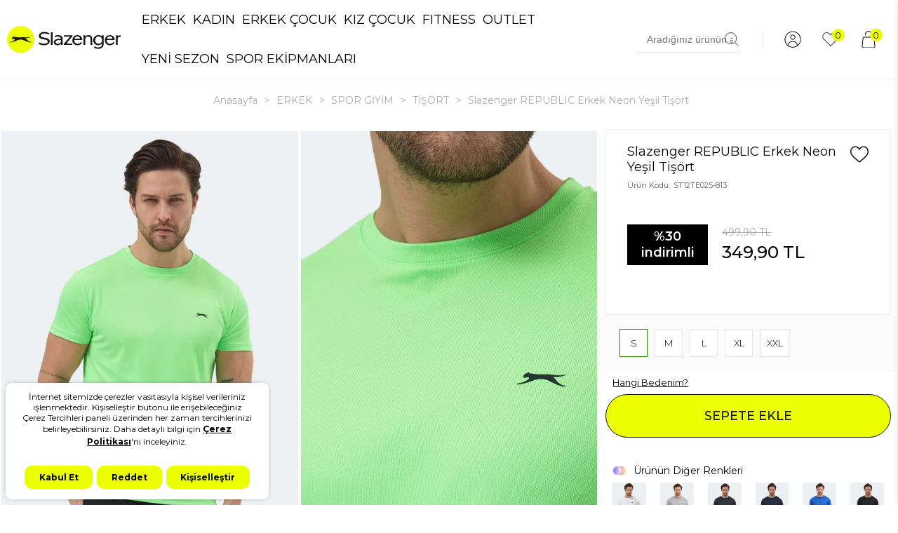

--- FILE ---
content_type: text/html; charset=UTF-8
request_url: https://www.slazenger.com.tr/slazenger-republic-erkek-t-shirt-neon-yesil
body_size: 70802
content:
<!doctype html>
<html lang="tr-TR" >
<head>
<meta charset="utf-8">
<title>Slazenger REPUBLIC Erkek Neon Yeşil Tişört | Slazenger</title>
<meta name="description" content="Slazenger REPUBLIC Erkek Neon Yeşil Tişört ürününü Slazenger kalitesi ve en uygun fiyat avantajıyla satın alabilirsiniz. İndirimli fiyat avantajlarını kaçırmayın." />
<meta name="copyright" content="T-Soft E-Ticaret Sistemleri" />
<meta name="robots" content="index,follow" /><link rel="canonical" href="https://www.slazenger.com.tr/slazenger-republic-erkek-t-shirt-neon-yesil" /><meta property="og:image" content="https://www.slazenger.com.tr/slazenger-republic-erkek-t-shirt-neon-yesil-tisort-430029-11-O.jpg"/>
                <meta property="og:image:width" content="300" />
                <meta property="og:image:height" content="300" />
                <meta property="og:type" content="product" />
                <meta property="og:title" content="Slazenger REPUBLIC Erkek Neon Yeşil Tişört | Slazenger" />
                <meta property="og:description" content="Slazenger REPUBLIC Erkek Neon Yeşil Tişört ürününü Slazenger kalitesi ve en uygun fiyat avantajıyla satın alabilirsiniz. İndirimli fiyat avantajlarını kaçırmayın." />
                <meta property="product:availability" content="in stock" />
                <meta property="og:url" content="https://www.slazenger.com.tr/slazenger-republic-erkek-t-shirt-neon-yesil" />
                <meta property="og:site_name" content="https://www.slazenger.com.tr/" />
                <meta name="twitter:card" content="summary" />
                <meta name="twitter:title" content="Slazenger REPUBLIC Erkek Neon Yeşil Tişört | Slazenger" />
                <meta name="twitter:description" content="Slazenger REPUBLIC Erkek Neon Yeşil Tişört ürününü Slazenger kalitesi ve en uygun fiyat avantajıyla satın alabilirsiniz. İndirimli fiyat avantajlarını kaçırmayın." />
                <meta name="twitter:image" content="https://www.slazenger.com.tr/slazenger-republic-erkek-t-shirt-neon-yesil-tisort-430029-11-O.jpg" /><script src="https://accounts.google.com/gsi/client" async defer></script>
<script>const GOOGLE_CLIENT_ID = "264648908992-brcj4c7dmg0jr8gnib4t42gim0sd94t8.apps.googleusercontent.com";</script>
            <script type="text/javascript">
                try {
                    var PAGE_TYPE = 'product';
                    var MEMBER_INFO = {"ID":0,"CODE":"","FIRST_NAME":"","BIRTH_DATE":"","GENDER":"","LAST_NAME":"","MAIL":"","MAIL_HASH":"","PHONE":"","PHONE_HASH":"","PHONE_HASH_SHA":"","GROUP":0,"TRANSACTION_COUNT":0,"REPRESENTATIVE":"","KVKK":-1,"COUNTRY":"+90","E_COUNTRY":""};
                    var IS_VENDOR = 0;
                    var MOBILE_ACTIVE = false;
                    var SEPET_MIKTAR = '0';
                    var SEPET_TOPLAM = '0,00';
                    var SESS_ID = '73ca39aac44405781c94e04b28b1216e';
                    var LANGUAGE = 'tr';
                    var CURRENCY = 'TL'; 
                    var SEP_DEC = ',';    
                    var SEP_THO = '.';
                    var SERVICE_INFO = null;
                    var CART_CSRF_TOKEN = '5a848c1117f1335b99ec24c9212a6f9cadaed3a938d4dd8bbd66a44243c0a755';
                    var CSRF_TOKEN = 'rix1Nhl10vrZOMQA+sBj32CGV+GYtH0qCt52qjLOyi0=';
                    var KVKK_REQUIRED = 0;
                }
                catch(err) { }
                
                const DYNAMIC_LOADING_SHOW_BUTTON = 0;

            </script>
            <!--cache-->
<link rel="preload" as="font" href="https://www.slazenger.com.tr/theme/v4/sub_theme/genel/firat/v4/font/font/tsoft.woff?91661963" type="font/woff" crossorigin="anonymous">
<link rel="stylesheet" property="stylesheet" type="text/css" href="/srv/compressed/load/css/css1766762462.css" />
<script type="text/javascript" src="/srv/compressed/load/js/js1766762462.js"></script>
<script src="/js/tsoftapps/v4/header.js?v=1766762462"></script>
<script type="text/javascript" src="/js/webpush/app.js?1766762462"></script>
<link rel="shortcut icon" href="//img.slazenger.com.tr/Data/EditorFiles/fav-icon-slaz.ico" />
<link rel="icon" type="image/gif" href="//img.slazenger.com.tr/Data/EditorFiles/fav-icon-slaz.ico" />
<link rel="search" href="/xml/opensearchdescription.php" type="application/opensearchdescription+xml" title="" />
<!-- if responsive lisans aktif ise -->
<meta name="viewport" content="width=device-width, initial-scale=1.0, maximum-scale=1.0, user-scalable=no">
<style type="text/css">
.image-wrapper {
padding-bottom: 150%
}
</style>
<meta name="google-site-verification" content="Uq5GYFISVjDga3oQFlXghspVKEE9J6jVeRo1PT3IS_Q" />
<!-- Google Tag Manager -->
<script>
(function(w,d,s,l,i){w[l]=w[l]||[];w[l].push({'gtm.start':
new Date().getTime(),event:'gtm.js'});
var f=d.getElementsByTagName(s)[0],
j=d.createElement(s),dl=l!='dataLayer'?'&l='+l:'';j.async=true;j.src=
'https://www.googletagmanager.com/gtm.js?id='+i+dl;f.parentNode.insertBefore(j,f);
})(window,document,'script','dataLayer','GTM-PJHLW3K');
</script>
<!-- End Google Tag Manager -->
<script src="https://www.slazenger.com.tr/Data/EditorFiles/lazysizes.min.js"></script>
<script>(function(w,d,t,r,u){var f,n,i;w[u]=w[u]||[],f=function(){var o={ti:"187045417", enableAutoSpaTracking: true};o.q=w[u],w[u]=new UET(o),w[u].push("pageLoad")},n=d.createElement(t),n.src=r,n.async=1,n.onload=n.onreadystatechange=function(){var s=this.readyState;s&&s!=="loaded"&&s!=="complete"||(f(),n.onload=n.onreadystatechange=null)},i=d.getElementsByTagName(t)[0],i.parentNode.insertBefore(n,i)})(window,document,"script","//bat.bing.com/bat.js","uetq");</script>
<meta name="yandex-verification" content="df272d34673f7837" /><script>
ReturnFormMsgCallback = function(data) {
const cargoId = data.shipment.cargo_company_id;
const cargoName = data.shipment.cargo_company_name;
const cargoKey = data.shipment.cargo_key;
let message = '';
if (cargoId == '8') {
message = cargoKey + ' iade kodu ile ' + cargoName + ' firmasına iadenizi teslim edebilirsiniz.';
} else if (cargoId == '4') {
message = cargoKey + ' iade kodu ile ' + cargoName + ' şubesine iadenizi teslim edebilirsiniz.';
}
return message;
};
</script>
<meta name="facebook-domain-verification" content="ehitknmn2epnvvq9ux49xac57k1m3l" /><link rel="stylesheet" type="text/css" href="https://panel.ucookie.com.tr/static/js/widgets/uzman_slazenger.css">
<script type="text/javascript" id="ucookie" src="https://panel.ucookie.com.tr/static/js/widgets/uzman_slazenger.js"
data-did="6ec7921b-81de-4c22-b68a-e9f91b8a75db" data-wid="f1d93355-1eea-4573-89c4-f6225418d01e"></script><!-- T-Soft Apps - V5 - Facebook Dönüşümler API - Tracking Code Head Start -->
<script>
if(typeof window.FB_EVENT_ID == 'undefined'){
window.FB_EVENT_ID = "fb_" + new Date().getTime();
}
</script>
<!-- T-Soft Apps - V5 - Facebook Dönüşümler API - Tracking Code Head End -->
<!-- T-Soft Apps - v5 Google Datalayer - Tracking Code Head Start -->
<script>
var dataLayer = dataLayer || [];
(function(w,d,s,l,i){w[l]=w[l]||[];w[l].push({'gtm.start':
new Date().getTime(),event:'gtm.js'});var f=d.getElementsByTagName(s)[0],
j=d.createElement(s),dl=l!='dataLayer'?'&l='+l:'';j.async=true;j.src=
'https://www.googletagmanager.com/gtm.js?id='+i+dl;f.parentNode.insertBefore(j,f);
})(window,document,'script','dataLayer','GTM-PJHLW3K');
</script>
<!-- T-Soft Apps - v5 Google Datalayer - Tracking Code Head End -->
<script>
var RATE = {"USD_TO_TL":43.2721,"EUR_TO_TL":50.3078};
var DECIMAL_LENGTH = 2;
var showHeaderCart = false;
var showAdd2CartPopup = false;
var PAGE_LINK = { OFFER : '' , OFFER_CONFIRMATION : '', CART : 'sepet', ORDER : 'order' };
var PRODUCT_DATA = [] , CATEGORY_DATA = {} , BRAND_DATA = {};
var ENDPOINT_PREFIX = '';
</script>
</head>
<body>
<input type="hidden" id="cookie-law" value="0" />
<script>
function accept() {
setCookie('webpush', 1, 15);
var width = 500;
var height = 500;
var left = (screen.width / 2) - (width / 2);
var top = (screen.height / 2) - (height / 2);
new TsoftWebPush();
$(".tsoft-push--in-notification").remove();
}
function reject() {
$(".bildirimIzin").hide();
setCookie('webpush', 1, 2);
}
$(function () {
var webpush = typeof getCookie('webpush') === 'undefined' ? '0' : getCookie('webpush');
var isSafari = !!navigator.userAgent.match(/Version\/[\d\.]+.*Safari/);
if (isSafari === false && webpush !== "1" && ("Notification" in window)) {
setTimeout(function () {
$(".bildirimIzin").show();
}, 1000);
}
});
</script>
<div class="tsoft-push--in-notification bildirimIzin" style="top: 0px; display:none;">
<div class="tsoft-push--in-notification-inner-container">
<div class="tsoft-push--in-notification-logo"><p><img src="https://img.slazenger.com.tr/Data/EditorFiles/slazenger_logo_new.svg" width="150" height="71" /> </p></div>
<div class="tsoft-push--in-notification-text-container">
<div class="tsoft-push--in-notification-title">Masaüstü bildirimlerine ekleyin.</div>
<div class="tsoft-push--in-notification-description">Özel fırsatlardan ve güncel kampanyalardan haberiniz olsun ister misiniz?</div>
</div>
<div style="clear: both;">
<div class="tsoft-push--in-notification-button-container">
<a target="_blank" onclick="reject();" class="tsoft-push--in-notification-button tsoft-push--in-disallow-button">Daha Sonra</a>
<a target="_blank" onclick="accept();" class="tsoft-push--in-notification-button tsoft-push--in-allow-button">Evet</a>
</div>
<div style="clear: both;"></div>
</div>
</div>
</div>
<div id="mainWrapper" class="fl"><script type="text/javascript">
    $(document).ready(function () {
        var leftCol = true;
        var rightCol = true;
        var leftContent = $('#leftColumn').html().trim();
        var rightContent = $('#rightColumn').html().trim();
        var contentWrap = $('.contentWrapper');
        var content = $('#mainColumn');
        if (leftContent == '') {
            leftCol = false;
            $('#leftColumn').remove();
        }
        if (rightContent == '') {
            rightCol = false;
            $('#rightColumn').remove();
        }
        if (leftCol && rightCol) {
            contentWrap.attr('id', 'threeCol');
            content.addClass('col-8 col-md-6 col-sm-12');
        }
        else if (leftCol || rightCol) {
            contentWrap.attr('id', 'twoCol');
            content.addClass('col-10 col-md-9 col-sm-12');
        }
        else {
            contentWrap.attr('id', 'oneCol');
            content.addClass('col-12');
        }
    });
</script>
<div id="skeletonWrap" class="fl">
    <div id="skeleton" class="fl col-12">
        <header class="col col-12">
            <div id="header" class="row">
                <!--cache-->
<!-- Cart Wrapper -->
<!--CartWrapper-->
<style>
body.menuAcik, .overflow-hidden, .lg-on, .popupActive.flexPopup {
overflow: hidden !important;
}
.sptTitle {
padding: 10px 10px;
box-sizing: border-box;
display: flex;
justify-content: space-between;
position: relative;
align-items: center;
font-size:20px;
}
.color-gray{
color:#8B8B8B;
}
.is-discount{
color:#FF0000;
font-weight:500;
}
#buy-button{
background-color:#ebff02;
border-radius:45px;
font-weight:600;
}
#buy-button:hover{
box-shadow:none!important;
}
.preview-product-price {
margin-top: 0;
font-weight:600;
}
#drawer-qty{
max-width:90px;
max-height:32px!important;
border: 1px solid #8B8B8B;
margin-top:2px;
}
#drawer-qty > a{
height:32px!important;
display: flex;
align-items: center;
justify-content: center;
background-color: white;
color:#8B8B8B!important;
}
#drawer-qty input{
height:32px!important;
}
#cart-preview-overlay.active {
opacity: .5;
visibility: visible;
z-index: 99999;
cursor: pointer;
}
.active+#cart-preview-wrapper {
right: 0;
}
#cart-preview-wrapper {
right: -470px;
max-width: 100%;
max-height: 100%;
box-shadow: 0 2px 10px rgb(0 0 0 / .1);
overflow-y: auto;
-webkit-perspective: 0;
-webkit-overflow-scrolling: touch;
z-index: 999999;
overflow-x: hidden;
}
@media only screen and (min-width: 769px) {
#cart-preview-wrapper {
width: 470px;
}
}
#cart-preview {
padding-right: 0;
box-sizing: border-box;
display:flex;
flex-direction:column;
justify-content:space-between;
height:calc(100vh - 60px);
}
.sptScroll {
overflow: auto;
overflow-x: hidden;
}
.sptClose {
cursor: pointer;
}
#cart-preview-wrapper .productRow {
padding-left: 20px;
padding-right: 20px;
box-sizing: border-box;
position: relative;
border-bottom: 1px solid #f1f1f1;
padding-bottom: 10px;
margin-bottom: 10px;
}
.productRow>.row {
display: flex
;
align-items: center;
}
.productRow .col-10 {
padding-right: 0;
box-sizing: border-box;
}
.preview-product-title {
font-size: 13px;
height: 19px;
overflow: hidden;
}
.preview-product-variant {
margin-bottom: 5px;
}
span.fl.preview-discount-price {
font-size: 12px;
color: #b7b7b7;
text-decoration: line-through;
}
p.fl.col-12.icon-plus.icon-no-space.text-center.p-bottom {
display: flex
;
align-items: center;
justify-content: center;
}
@media only screen and (min-width: 769px) {
[class^=icon-]:before, [class*=" icon-"]:before, [class^=icon-]:after, [class*=" icon-"]:after, .icon-overlay:after {
line-height: 0 !important;
}
}
@media only screen and (min-width: 769px) {
.sptPrice {
padding: 30px;
box-sizing: border-box;
padding-top: 20px;
}
}
.spItem:nth-child(1) {
margin-top: 0;
}
.spItem.genelToplam {
font-weight: 500;
}
.liStd {
line-height: 25px;
}
</style>
<div class="pos-f pos-top pos-right pos-bottom pos-left overlay" id="cart-preview-overlay" onclick="hideCart();"></div>
<div class="pos-f pos-top pos-right pos-bottom whiteBg ease" id="cart-preview-wrapper">
<div class="fl col-12">
<div class="box col-12 sptTitle">
<span>SEPET</span>
<div class="fl sptClose" onclick="hideCart();">
<img src="https://img.sporpark.com.tr/Data/EditorFiles/odTheme/close.svg">
</div>
</div>
<div class="fl col-12" id="cart-preview" data-callback="cartPreviewReady" data-url="/srv/service/cart/load-win/">
<div class="box text-center fd16 colorRed col-12 mbd20 mtd20" ng-if="PRODUCTS.length < 1 && WINDOW.LANGUAGE=='tr'">Sepetinizde Ürün Bulunmamaktadır.</div>
<div class="fl col-12 sptScroll" ng-if="PRODUCTS.length > 0">
<div ng-repeat="ITEM in PRODUCTS" class="fl col-12 productRow" data-id="{{ITEM.ID}}">
<div class="row">
<div class="box col-3 p-left p-right col-sm-3">
<div class="fl col-12 preview-img">
<img ng-src="{{ITEM.IMAGE.SMALL|replace:'www':'img'}}"/>
</div>
</div>
<div class="box col-9">
<div class="fl col-12">
<span class="fl col-12 preview-product-title colorNavy">{{ITEM.TITLE}} <span class="color-gray" ng-if="ITEM.VARIANT_NAME != ''">({{ITEM.VARIANT_NAME}})</span></span>
</div>
<div class="fl col-12">
<div class="fl col-12">
<span class="fl preview-discount-price" ng-if="ITEM.IS_DISPLAY_DISCOUNTED_ACTIVE == 1">
{{ITEM.PRICE_NOT_DISCOUNTED_TOTAL|vat:ITEM.VAT}} {{ITEM.TARGET_CURRENCY}}
</span>
<span class="fl preview-product-price fw500">
{{ITEM.PRICE_TOTAL|format}} {{ITEM.TARGET_CURRENCY}}
</span>
</div>
<span class="fl qtyBtns" id="drawer-qty" data-increment="{{ITEM.STOCK_INCREMENT}}">
<a class="col-4 d-flex flexCenter" href="javascript:void(0);" class="removeBtn" onclick="Cart.delete({{ITEM.CART_ID}}, 'deleteHeaderCartCallback')" ng-if="ITEM.COUNT == 1">
<img src="https://img.slazenger.com.tr/Data/EditorFiles/OD/drawer-trash.svg" class="wd14">
</a>
<a title="-" data-id="{{ITEM.CART_ID}}" data-cart-id="{{ITEM.CART_ID}}" data-callback="qtyChange" class="col-4 d-flex decBasketProduct" ng-if="ITEM.COUNT > 1">
<p class="fl col-12 icon-minus icon-no-space text-center p-bottom"></p>
</a>
<input type="text" value="{{ITEM.COUNT}}" class="col-4 qty" />
<a title="+" data-id="{{ITEM.CART_ID}}" data-cart-id="{{ITEM.CART_ID}}" data-callback="qtyChange" class="col-4 d-flex incBasketProduct">
<p class="fl col-12 icon-plus icon-no-space text-center p-bottom"></p>
</a>
</span>
</div>
</div>
<!--<a href="javascript:void(0);" class="removeBtn" onclick="Cart.delete({{ITEM.CART_ID}}, 'deleteHeaderCartCallback')" alt="{{ITEM.CART_ID}}">
<img src="https://img.sporpark.com.tr/Data/EditorFiles/odTheme/cartDelete.svg">
</a>-->
</div>
</div>
</div>
<div class="fl col-12">
<div class="fl col-12" ng-if="PRODUCTS.length > 0">
<div class="box col-12" ng-if="PRICE_CARGO > 1">
<div class="col col-6">Kargo Ücreti</div>
<div class="col col-6 text-right">{{PRICE_CARGO|format}} {{TARGET_CURRENCY}}</div>
</div>
<div class="box col-12" ng-if="PRICE_CARGO == 0">
<div class="col col-6">Kargo Fiyatı</div>
<div class="col col-6 text-right">Ücretsiz</div>
</div>
<div class="box col-12 color-red text-center is-discount" ng-if="PRICE_CAMPAIGN > 1">KAZANCINIZ: {{PRICE_CAMPAIGN|format}} {{TARGET_CURRENCY}}</div>
<div class="col col-12">
<a href="/sepet" class="btn col-12 btn-big text-center" id="buy-button" ng-if="WINDOW.LANGUAGE=='tr'">{{PRICE_GENERAL|format}} {{TARGET_CURRENCY}} - SATIN AL</a>
</div>
<div class="box col-12 color-gray text-center">İndirim Kuponunuz Varsa Sepette Uygulayabilirsiniz</div>
</div>
</div>
</div>
</div>
</div>
<script type="text/javascript">
$('#cart-preview').angularTemplate();
function cartPreviewReady(result){
$('#cart-preview input[type="text"]').focus(function(){
$(this).attr('data-old-count', $(this).val());
});
$('#cart-preview input[type="text"]').blur(function(){
var _this = this;
var cid = $(_this).attr('data-cart-id');
var count = parseInt($(_this).val()) || 1;
Cart.update(cid, count, function (result) {
if (result.status > 0) {
$('#cart-preview').angularTemplate();
if (result.status > 0) {
$('.cart-soft-count').text(result.totalQuantity);
$('.cart-soft-price').text(result.totalPrice);
}
}
else {
$(_this).val($(_this).attr('data-old-count'));
var resultPopup = new Message({
id: 'cart-upd-alert',
html: result.statusText,
openingCallback: function(){
$('body').addClass('flexPopup');
},
closingCallback: function(){
$('body').removeClass('flexPopup');
}
});
resultPopup.show();
}
});
});
$('#cart-preview .decBasketProduct, #cart-preview .incBasketProduct').unbind('click').click(function (e) {
e.preventDefault();
var cid = $(this).attr('data-cart-id');
var increment = parseFloat($(this).parents(".qtyBtns").attr("data-increment") || 1);
var count = parseInt($(this).parent().find('input').val()) || 1;
var append = $(this).hasClass('decBasketProduct') ? -1 * increment : increment;
var _this = this;
count += append;
$(this).parent().find('input').val(count);
Cart.update(cid, count, function (result) {
if (result.status > 0) {
$('#cart-preview').angularTemplate();
if (result.status > 0) {
$('.cart-soft-count').text(result.totalQuantity);
$('.cart-soft-price').text(result.totalPrice);
}
}
else {
$(_this).parent().find('input').val(count - append);
var resultPopup = new Message({
id: 'cart-upd-alert',
html: result.statusText,
openingCallback: function(){
$('body').addClass('flexPopup');
},
closingCallback: function(){
$('body').removeClass('flexPopup');
}
});
resultPopup.show();
}
});
});
}
function deleteHeaderCartCallback (result) {
$('#cart-preview').angularTemplate();
}
$(document).ready(function () {
$('#cartFunc').click(function(e) {
e.preventDefault();
showCart();
});
$('#cartFuncTwo').click(function(e) {
e.preventDefault();
showCart();
});
$('.language li').click(function () {
setLanguage($(this).attr('data-value'));
});
$('#fastBuyBtn').click(function(){
$('#cart-preview-wrapper').remove();
$('#cart-preview-overlay').remove();
});
var errorMessage;
var errorCounter = 0;
var buyNow = 0;
PAGE_LINK.CART = 'order';
Add2Cart.callBack = function(data){
if(data.status <= 0){
setTimeout(function(){
$('body.popupActive').addClass('flexPopup');
}, 200);
}
for (var i = 0; i < data.length; i++) {
if(data[i].status == 0){
errorCounter++;
errorMessage += data[i].statusText + '<br/>';
}
};
if(errorCounter > 0){
var ErrorPopup = new Message({
html: errorMessage,
openingCallback: function(){
$('body').addClass('flexPopup');
}
});
ErrorPopup.show();
errorCounter = 0;
errorMessage = '';
buyNow = 0;
} else {
if(data.status > 0){
if(buyNow == 1){
buyNow = 0;
location.href = '/order';
return;
}
showCart();
}
}
}
});
function showCart(){
$('body').addClass('overflow-hidden');
$('#cart-preview').angularTemplate();
$('#cart-preview-overlay').addClass('active');
}
function hideCart(){
$('body').removeClass('overflow-hidden');
$('#cart-preview-overlay').removeClass('active');
}
</script>
<!--CartWrapper-->
<!-- Android app uyarı -->
<link rel="stylesheet" type="text/css" href="//cdn.jsdelivr.net/npm/slick-carousel@1.8.1/slick/slick.css"/>
<script type="text/javascript" src="//cdn.jsdelivr.net/npm/slick-carousel@1.8.1/slick/slick.min.js"></script>
<script type="text/javascript" src="https://cdn.jsdelivr.net/npm/js-cookie@3.0.0/dist/js.cookie.min.js"></script>
<link rel="preconnect" href="https://fonts.googleapis.com">
<link rel="preconnect" href="https://fonts.gstatic.com" crossorigin>
<link href="https://fonts.googleapis.com/css2?family=Montserrat:ital,wght@0,100..900;1,100..900&display=swap" rel="stylesheet">
<!-- Android app uyarı -->
<div id="pageOverlay" class="col-12 animate"></div>
<div class="col col-12 mobil-alt-menu" style="display: none;">
<div class="col col-2 alt-menu-ev">
<div class="col col-12 p-left p-right"></div>
<div class="col col-12 p-left p-right">Anasayfa</div>
</div>
<div class="col col-2 alt-menu-kategoriler">
<div class="col col-12 p-left p-right"></div>
<div class="col col-12 p-left p-right">Kategoriler</div>
</div>
<div class="col col-2 alt-menu-ara">
<div class="col col-12 p-left p-right"></div>
<div class="col col-12 p-left p-right">Ara</div>
</div>
<div class="col col-2 alt-menu-kampanya">
<div class="col col-12 p-left p-right"></div>
<div class="col col-12 p-left p-right">Kampanya</div>
</div>
<div class="col col-2 alt-menu-hesabim">
<div class="col col-12 p-left p-right"></div>
<div class="col col-12 p-left p-right">Hesabım</div>
</div>
<div href="javascript:void(0)" class="col col-2 alt-menu-sepetim" id="cartFuncTwo">
<div class="col col-12 p-left p-right"></div>
<div class="col col-12 p-left p-right">Sepetim</div>
</div>
</div>
<div class="fl col-12 pos-r header-wrapper ust-header-border">
<div class="fl col-12 whiteBg" id="header-wrap">
<div class="fl col-12 whiteBg">
<div class="fl col-12 ust-bar forDesktop d-none">
<div class="inner">
<div class="fl col-12 slider-gel-title pos-r">
<div>Tüm ayakkabı modellerinde %50 indirim</div>
<div>alışverişe başla</div>
</div>
</div>
</div>
<div class="col col-12" id="headerMain">
<div class="menu-overly" style="display:none;"></div>
<div class="ara-overly" style="display:none;"></div>
<div class="fl menu-kategoriler" style="display:none;">
<div class="col col-12 menu-alt-acilir">
<div class="col col-12 menu-logo-ktp">
<div class="fl col"><a href="" class="col col-12"><img src="https://img.slazenger.com.tr/Data/EditorFiles/slaz-logo.svg?v2"></a></div>
<div class="fr col"></div>
</div>
<div class="col col-12 alt-alt-menu">
<div class="col erkek-menu aktif">Erkek</div>
<div class="col kadin-menu">Kadın</div>
<div class="col cocuk-menu">Çocuk</div>
</div>
<div class="col col-12 alt-dgr-menu erkek-tab-menu" id="manMobileMenu" style="display: block;">
<div class="col col-12 menu-resim-title">
<div class="col col-6" id="erkekMont">
<a class="p-left p-right col col-12" href="/erkek-mont-ve-kaban">
<span class="fl"><img src="https://img.slazenger.com.tr/Data/EditorFiles/2025/mobil-kategori/erkek-/mont-kaban.png" alt="Erkek Mont Kaban"></span>
<span class="fl"></span>
</a>
</div>
<div class="col col-6" id="erkekYelek">
<a class="p-left p-right col col-12" href="/erkek-yelek">
<span class="fl"><img src="https://img.slazenger.com.tr/Data/EditorFiles/2025/mobil-kategori/erkek-/yelek.png" alt="Erkek Yelek"></span>
<span class="fl"></span>
</a>
</div>
<div class="col col-12" id="erkekSneaker">
<a class="p-left p-right col col-12" href="/erkek-sneaker-ayakkabi">
<span class="fl"><img src="https://img.slazenger.com.tr/Data/EditorFiles/2025/mobil-kategori/erkek-/sneaker.png" alt="Erkek Sneaker"></span>
<span class="fl"></span>
</a>
</div>
<div class="col col-6" id="erkekOutdoor">
<a class="p-left p-right col col-12" href="/outdoor-erkek-ayakkabi">
<span class="fl"><img src="https://img.slazenger.com.tr/Data/EditorFiles/2025/mobil-kategori/erkek-/outdoor.png" alt="Erkek Outdoor Giyim"></span>
<span class="fl"></span>
</a>
</div>
<div class="col col-6" id="erkekBot">
<a class="p-left p-right col col-12" href="/erkek-bot-modelleri">
<span class="fl"><img src="https://img.slazenger.com.tr/Data/EditorFiles/2025/mobil-kategori/erkek-/bot.png" alt="Erkek Bot"></span>
<span class="fl"></span>
</a>
</div>
<div class="col col-12" id="erkekOversize">
<a class="p-left p-right col col-12" href="/arama?q=oversize&multi=3-1+3-5">
<span class="fl"><img src="https://img.slazenger.com.tr/Data/EditorFiles/2025/mobil-kategori/erkek-/oversize-erkek.jpg" alt="Erkek Oversize Giyim"></span>
<span class="fl"></span>
</a>
</div>
<div class="col col-6" id="erkekSweat">
<a class="p-left p-right col col-12" href="/erkek-sweatshirt-modelleri">
<span class="fl"><img src="https://img.slazenger.com.tr/Data/EditorFiles/2025/mobil-kategori/erkek-/sweatshirt.png" alt="Erkek Sweatshirt"></span>
<span class="fl"></span>
</a>
</div>
<div class="col col-6" id="erkekPolar">
<a class="p-left p-right col col-12" href="/erkek-polar-modelleri">
<span class="fl"><img src="https://img.slazenger.com.tr/Data/EditorFiles/2025/mobil-kategori/erkek-/polar.png" alt="Erkek Polar"></span>
<span class="fl"></span>
</a>
</div>
<div class="col col-6" id="erkekEsofmanAlti">
<a class="p-left p-right col col-12" href="/erkek-esofman-alti">
<span class="fl"><img src="https://img.slazenger.com.tr/Data/EditorFiles/2025/mobil-kategori/erkek-/esofman-alti.png" alt="Erkek Eşofman Altı"></span>
<span class="fl"></span>
</a>
</div>
<div class="col col-6" id="erkekEsofmanTakim">
<a class="p-left p-right col col-12" href="/erkek-esofman-takimlari">
<span class="fl"><img src="https://img.slazenger.com.tr/Data/EditorFiles/2025/mobil-kategori/erkek-/esofman-takimi.png" alt="Erkek Eşofman Takımı"></span>
<span class="fl"></span>
</a>
</div>
<div class="col col-6" id="erkekGunluk">
<a class="p-left p-right col col-12" href="/erkek-gunluk-ayakkabi">
<span class="fl"><img src="https://img.slazenger.com.tr/Data/EditorFiles/2025/mobil-kategori/erkek-/gunluk.png" alt="Erkek Günlük Ayakkabı"></span>
<span class="fl"></span>
</a>
</div>
<div class="col col-6" id="erkekKosu">
<a class="p-left p-right col col-12" href="/erkek-kosu-ayakkabisi">
<span class="fl"><img src="https://img.slazenger.com.tr/Data/EditorFiles/2025/mobil-kategori/erkek-/kosu.png" alt="Erkek Koşu Ayakkabısı"></span>
<span class="fl"></span>
</a>
</div>
<div class="col col-6" id="erkekPantolon">
<a class="p-left p-right col col-12" href="/erkek-pantolon">
<span class="fl"><img src="https://img.slazenger.com.tr/Data/EditorFiles/2025/mobil-kategori/erkek-/pantolon.png" alt="Erkek Pantolon"></span>
<span class="fl"></span>
</a>
</div>
<div class="col col-6" id="erkekPijamaTakim">
<a class="p-left p-right col col-12" href="/erkek-pijama-takimi">
<span class="fl"><img src="https://img.slazenger.com.tr/Data/EditorFiles/2025/mobil-kategori/erkek-/pijama-takimi.png" alt="Erkek Pijama Takımı"></span>
<span class="fl"></span>
</a>
</div>
<div class="col col-6" id="erkekFitness">
<a class="p-left p-right col col-12" href="/erkek-fitness-giyim">
<span class="fl"><img src="https://img.slazenger.com.tr/Data/EditorFiles/2025/mobil-kategori/erkek-/fitness.png" alt="Erkek Fitness Giyim"></span>
<span class="fl"></span>
</a>
</div>
<div class="col col-6" id="erkekYagmurluk">
<a class="p-left p-right col col-12" href="/erkek-yagmurluk-modelleri">
<span class="fl"><img src="https://img.slazenger.com.tr/Data/EditorFiles/2025/mobil-kategori/erkek-/yagmurluk.png" alt="Erkek Yağmurluk"></span>
<span class="fl"></span>
</a>
</div>
<div class="col col-6" id="erkekTisort">
<a class="p-left p-right col col-12" href="/erkek-tshirt-modelleri">
<span class="fl"><img src="https://img.slazenger.com.tr/Data/EditorFiles/2025/mobil-kategori/erkek-/tisort.png" alt="Erkek Tişört"></span>
<span class="fl"></span>
</a>
</div>
<div class="col col-6" id="erkekTerlik">
<a class="p-left p-right col col-12" href="/erkek-terlik-modelleri">
<span class="fl"><img src="https://img.slazenger.com.tr/Data/EditorFiles/2025/mobil-kategori/erkek-/terlik.png" alt="Erkek Terlik"></span>
<span class="fl"></span>
</a>
</div>
<div class="col col-6" id="erkekSort">
<a class="p-left p-right col col-12" href="/erkek-sort-modelleri">
<span class="fl"><img src="https://img.slazenger.com.tr/Data/EditorFiles/2025/mobil-kategori/erkek-/sort.png" alt="Erkek Şort"></span>
<span class="fl"></span>
</a>
</div>
<div class="col col-6" id="erkekMayo">
<a class="p-left p-right col col-12" href="/erkek-mayo">
<span class="fl"><img src="https://img.slazenger.com.tr/Data/EditorFiles/2025/mobil-kategori/erkek-/mayo.png" alt="Erkek Mayo"></span>
<span class="fl"></span>
</a>
</div>
<div class="col col-6" id="erkekFutbol">
<a class="p-left p-right col col-12" href="/erkek-futbol-ayakkabisi">
<span class="fl"><img src="https://img.slazenger.com.tr/Data/EditorFiles/2025/mobil-kategori/erkek-/futbol.png" alt="Futbol Giyim"></span>
<span class="fl"></span>
</a>
</div>
<div class="col col-6 hideThis" id="erkekEvTerlik">
<a class="p-left p-right col col-12" href="/erkek-ev-terligi">
<span class="fl"><img src="https://img.slazenger.com.tr/Data/EditorFiles/2024/mobil-menupic/erkek/ev-terlik.png" alt="Erkek Ev Terlik"></span>
<span class="fl"></span>
</a>
</div>
<div class="col col-6" id="erkekBuyukBeden">
<a class="p-left p-right col col-12" href="/buyuk-beden">
<span class="fl"><img src="https://img.slazenger.com.tr/Data/EditorFiles/2025/mobil-kategori/erkek-/buyukbeden.png" alt="Erkek Büyükbeden Giyim"></span>
<span class="fl"></span>
</a>
</div>
<div class="col col-6" id="erkekSaat">
<a class="p-left p-right col col-12" href="/erkek-saat-cesitleri">
<span class="fl"><img src="https://img.slazenger.com.tr/Data/EditorFiles/2025/mobil-kategori/erkek-/saat.png" alt="Erkek Saat"></span>
<span class="fl"></span>
</a>
</div>
<div class="col col-6" id="erkekBereSapka">
<a class="p-left p-right col col-12" href="/erkek-bere-sapka">
<span class="fl"><img src="https://img.slazenger.com.tr/Data/EditorFiles/2025/mobil-kategori/erkek-/bere1.png" alt="Erkek Bere"></span>
<span class="fl"></span>
</a>
</div>
<div class="col col-6" id="erkekKozmetik">
<a class="p-left p-right col col-12" href="/erkek-kozmetik-urunleri">
<span class="fl"><img src="https://img.slazenger.com.tr/Data/EditorFiles/2025/mobil-kategori/erkek-/kozmetik.png" alt="Erkek Kozmetik"></span>
<span class="fl"></span>
</a>
</div>
<div class="col col-6 hideThis" id="erkekCanta">
<a class="p-left p-right col col-12" href="/erkek-canta-modelleri">
<span class="fl"><img src="https://img.slazenger.com.tr/Data/EditorFiles/2024/mobil-menupic/erkek/canta.png" alt="Erkek Çanta"></span>
<span class="fl"></span>
</a>
</div>
<div class="col col-6" id="erkekGozluk">
<a class="p-left p-right col col-12" href="/erkek-gozluk-modelleri">
<span class="fl"><img src="https://img.slazenger.com.tr/Data/EditorFiles/2025/mobil-kategori/erkek-/gozluk.png" alt="Erkek Gözlük"></span>
<span class="fl"></span>
</a>
</div>
<div class="col col-6" id="erkekCorap">
<a class="p-left p-right col col-12" href="/erkek-corap-cesitleri">
<span class="fl"><img src="https://img.slazenger.com.tr/Data/EditorFiles/2025/mobil-kategori/erkek-/corap.png" alt="Erkek Çorap"></span>
<span class="fl"></span>
</a>
</div>
<div class="col col-6" id="erkekIcGiyim">
<a class="p-left p-right col col-12" href="/erkek-ic-giyim">
<span class="fl"><img src="https://img.slazenger.com.tr/Data/EditorFiles/2025/mobil-kategori/erkek-/ic-giyim.png" alt="Erkek İç Giyim"></span>
<span class="fl"></span>
</a>
</div>
</div>
<div class="col col-12 mb">
<a class="p-left p-right col col-12" href="/spor-ayakkabi">
<span class="fl"><img src="https://img.slazenger.com.tr/Data/EditorFiles/2025/mobil-kategori/erkek-/spor-ayakkabi.png" alt="Erkek Spor Ayakkabı"></span>
<span class="fl"></span>
</a>
</div>
<div class="col col-12 mb">
<a class="p-left p-right col col-12" href="/spor-ekipmanlari">
<span class="fl"><img src="https://img.slazenger.com.tr/Data/EditorFiles/2025/mobil-kategori/erkek/spor-ekipmanlari.jpg" alt="Erkek Spor Ekipmanları"></span>
<span class="fl"></span>
</a>
</div>
<div class="col col-6 mb ek-gen-var">
<a class="p-left p-right col col-12" href="/outlet-giyim">
<span class="fl"><img src="https://img.slazenger.com.tr/Data/EditorFiles/2021/menuPic/outlet.svg" alt="Erkek Outlet"></span>
<span class="fl"></span>
</a>
</div>
<div class="col col-6 mb ek-gen-var">
<a class="p-left p-right col col-12" href="/yeni-sezon-urunler">
<span class="fl"><img src="https://img.slazenger.com.tr/Data/EditorFiles/2021/menuPic/yeni-gelenler.svg" alt="Erkek Yeni Gelenler"></span>
<span class="fl"></span>
</a>
</div>
<div class="col col-12 mb">
<a class="p-left p-right col col-12" href="/erkek-giyim">
<span class="text-center"><center>Tüm Ürünleri Gör</center></span>
</a>
</div>
</div>
<div class="col col-12 alt-dgr-menu kadin-tab-menu" id="womanMobileMenu" style="display: none;">
<div class="col col-12 menu-resim-title">
<div class="col col-6" id="kadinMontKaban">
<a class="p-left p-right col col-12" href="/kadin-mont-kaban-modelleri">
<span class="fl"><img src="https://img.slazenger.com.tr/Data/EditorFiles/2025/mobil-kategori/kadin-/mont-kaban.png" alt="Kadın Mont Kaban"></span>
<span class="fl"></span>
</a>
</div>
<div class="col col-6" id="kadinSweatshirt">
<a class="p-left p-right col col-12" href="/kadin-sweatshirt-modelleri">
<span class="fl"><img src="https://img.slazenger.com.tr/Data/EditorFiles/2025/mobil-kategori/kadin-/sweat.png" alt="Kadın Sweatshirt"></span>
<span class="fl"></span>
</a>
</div>
<div class="col col-12" id="kadinSneaker">
<a class="p-left p-right col col-12" href="/kadin-sneaker-ayakkabi">
<span class="fl"><img src="https://img.slazenger.com.tr/Data/EditorFiles/2025/mobil-kategori/kadin-/sneaker1.png" alt="Kadın Sneaker"></span>
<span class="fl"></span>
</a>
</div>
<div class="col col-6" id="kadinOutdoor">
<a class="p-left p-right col col-12" href="/kadin-outdoor-ayakkabi-modelleri">
<span class="fl"><img src="https://img.slazenger.com.tr/Data/EditorFiles/2025/mobil-kategori/kadin-/outdoor.png" alt="Kadın Outdoor"></span>
<span class="fl"></span>
</a>
</div>
<div class="col col-6" id="kadınBot">
<a class="p-left p-right col col-12" href="/kadin-bot-modelleri">
<span class="fl"><img src="https://img.slazenger.com.tr/Data/EditorFiles/2025/mobil-kategori/kadin-/bot.png" alt="Kadın Bot"></span>
<span class="fl"></span>
</a>
</div>
<div class="col col-12" id="kadinOversize">
<a class="p-left p-right col col-12" href="/arama?q=oversize&multi=3-2+3-5">
<span class="fl"><img src="https://img.slazenger.com.tr/Data/EditorFiles/2025/mobil-kategori/kadin-/oversize-kadin.jpg" alt="Kadın Oversize"></span>
<span class="fl"></span>
</a>
</div>
<div class="col col-6" id="kadinPolar">
<a class="p-left p-right col col-12" href="/kadin-polar-modelleri">
<span class="fl"><img src="https://img.slazenger.com.tr/Data/EditorFiles/2025/mobil-kategori/kadin-/polar.png" alt="Kadın Polar"></span>
<span class="fl"></span>
</a>
</div>
<div class="col col-6" id="kadinEsofmanAlti">
<a class="p-left p-right col col-12" href="/kadin-esofman-alti-modelleri">
<span class="fl"><img src="https://img.slazenger.com.tr/Data/EditorFiles/2025/mobil-kategori/kadin-/esofman-alti.png" alt="Kadın Eşofman Altı"></span>
<span class="fl"></span>
</a>
</div>
<div class="col col-6" id="kadinTayt">
<a class="p-left p-right col col-12" href="/kadin-tayt-modelleri">
<span class="fl"><img src="https://img.slazenger.com.tr/Data/EditorFiles/2025/mobil-kategori/kadin-/tayt.png" alt="Kadın Tayt"></span>
<span class="fl"></span>
</a>
</div>
<div class="col col-6" id="kadinEsofmanTakim">
<a class="p-left p-right col col-12" href="/kadin-esofman-takimi-modelleri">
<span class="fl"><img src="https://img.slazenger.com.tr/Data/EditorFiles/2025/mobil-kategori/kadin-/esofman-takimi.png" alt="Kadın Eşofman Takımı"></span>
<span class="fl"></span>
</a>
</div>
<div class="col col-6" id="kadinGunluk">
<a class="p-left p-right col col-12" href="/kadin-gunluk-ayakkabi">
<span class="fl"><img src="https://img.slazenger.com.tr/Data/EditorFiles/2025/mobil-kategori/kadin-/gunluk.png" alt="Kadın Günlük Giyim"></span>
<span class="fl"></span>
</a>
</div>
<div class="col col-6" id="kadinKosu">
<a class="p-left p-right col col-12" href="/kadin-kosu-ayakkabisi">
<span class="fl"><img src="https://img.slazenger.com.tr/Data/EditorFiles/2025/mobil-kategori/kadin-/kosu.png" alt="Kadın Koşu"></span>
<span class="fl"></span>
</a>
</div>
<div class="col col-6" id="kadinFitness">
<a class="p-left p-right col col-12" href="/kadin-fitness-giyim">
<span class="fl"><img src="https://img.slazenger.com.tr/Data/EditorFiles/2025/mobil-kategori/kadin-/fitness.png" alt="Kadın Fitness"></span>
<span class="fl"></span>
</a>
</div>
<div class="col col-6" id="kadinPijamaTakimi">
<a class="p-left p-right col col-12" href="/kadin-pijama-takimi">
<span class="fl"><img src="https://img.slazenger.com.tr/Data/EditorFiles/2025/mobil-kategori/kadin-/pijama-takimi.png" alt="Kadın Pijama Takımı"></span>
<span class="fl"></span>
</a>
</div>
<div class="col col-6" id="kadinTisort">
<a class="p-left p-right col col-12" href="/kadin-tshirt-modelleri">
<span class="fl"><img src="https://img.slazenger.com.tr/Data/EditorFiles/2025/mobil-kategori/kadin-/tisort.png" alt="Kadın Tişört"></span>
<span class="fl"></span>
</a>
</div>
<div class="col col-6" id="kadinTerlik">
<a class="p-left p-right col col-12" href="/kadin-terlik-modelleri">
<span class="fl"><img src="https://img.slazenger.com.tr/Data/EditorFiles/2025/mobil-kategori/kadin-/terlik.png" alt="Kadın Terlik"></span>
<span class="fl"></span>
</a>
</div>
<div class="col col-6" id="kadinSort">
<a class="p-left p-right col col-12" href="/kadin-sort-modelleri">
<span class="fl"><img src="https://img.slazenger.com.tr/Data/EditorFiles/2025/mobil-kategori/kadin-/sort.png" alt="Kadın Şort"></span>
<span class="fl"></span>
</a>
</div>
<div class="col col-6 hideThis" id="kadinEvTerlik">
<a class="p-left p-right col col-12" href="/kadin-ev-terligi">
<span class="fl"><img src="https://img.slazenger.com.tr/Data/EditorFiles/2024/mobil-menupic/kadın/ev-terlik.png" alt="Kadın Ev Terliği"></span>
<span class="fl"></span>
</a>
</div>
<div class="col col-6" id="kadinMayo">
<a class="p-left p-right col col-12" href="/kadin-mayo">
<span class="fl"><img src="https://img.slazenger.com.tr/Data/EditorFiles/2025/mobil-kategori/kadin-/mayo.png" alt="Kadın Mayo"></span>
<span class="fl"></span>
</a>
</div>
<div class="col col-6 hideThis" id="kadinYelek">
<a class="p-left p-right col col-12" href="/kadin-yelek">
<span class="fl"><img src="https://img.slazenger.com.tr/Data/EditorFiles/2025/mobil-kategori/kadin/yelek.png" alt="Kadın Yelek"></span>
<span class="fl"></span>
</a>
</div>
<div class="col col-6" id="kadinSaat">
<a class="p-left p-right col col-12" href="/kadin-saat-cesitleri">
<span class="fl"><img src="https://img.slazenger.com.tr/Data/EditorFiles/2025/mobil-kategori/kadin-/saat.png" alt="Kadın Saat"></span>
<span class="fl"></span>
</a>
</div>
<div class="col col-6" id="kadinBereSapka">
<a class="p-left p-right col col-12" href="/kadin-bere-sapka">
<span class="fl"><img src="https://img.slazenger.com.tr/Data/EditorFiles/2025/mobil-kategori/kadin-/bere.png" alt="Kadın Bere"></span>
<span class="fl"></span>
</a>
</div>
<div class="col col-6" id="kadinCorap">
<a class="p-left p-right col col-12" href="/kadin-corap-modelleri">
<span class="fl"><img src="https://img.slazenger.com.tr/Data/EditorFiles/2025/mobil-kategori/kadin-/corap.png" alt="Kadın Çorap"></span>
<span class="fl"></span>
</a>
</div>
<div class="col col-6" id="kadinGozluk">
<a class="p-left p-right col col-12" href="/kadin-gozluk-modelleri">
<span class="fl"><img src="https://img.slazenger.com.tr/Data/EditorFiles/2025/mobil-kategori/kadin-/gozluk.png" alt="Kadın Gözlük"></span>
<span class="fl"></span>
</a>
</div>
<div class="col col-6 hideThis" id="kadinCanta">
<a class="p-left p-right col col-12" href="/kadin-canta">
<span class="fl"><img src="https://img.slazenger.com.tr/Data/EditorFiles/2024/mobil-menupic/kadın/canta.png" alt="Kadın Çanta"></span>
<span class="fl"></span>
</a>
</div>
</div>
<div class="col col-12 mb">
<a class="p-left p-right col col-12" href="/spor-ayakkabi">
<span class="fl"><img src="https://img.slazenger.com.tr/Data/EditorFiles/2025/mobil-kategori/kadin-/spor-ayakkabi.png" alt="Kadın Spor Ayakkabı"></span>
<span class="fl"></span>
</a>
</div>
<div class="col col-12 mb">
<a class="p-left p-right col col-12" href="/spor-ekipmanlari">
<span class="fl"><img src="https://img.slazenger.com.tr/Data/EditorFiles/2025/mobil-kategori/kadin-/spor-ekipmanlari.jpg" alt="Kadın Spor Ekipmanları"></span>
<span class="fl"></span>
</a>
</div>
<div class="col col-6 mb ek-gen-var">
<a class="p-left p-right col col-12" href="/outlet-giyim">
<span class="fl"><img src="https://img.slazenger.com.tr/Data/EditorFiles/2021/menuPic/outlet.svg" alt="Kadın Outlet"></span>
<span class="fl"></span>
</a>
</div>
<div class="col col-6 mb ek-gen-var">
<a class="p-left p-right col col-12" href="/yeni-sezon-urunler">
<span class="fl"><img src="https://img.slazenger.com.tr/Data/EditorFiles/2021/menuPic/yeni-gelenler.svg" alt="Kadın Yeni Gelenler"></span>
<span class="fl"></span>
</a>
</div>
<div class="col col-12 mb">
<a class="p-left p-right col col-12" href="/kadin-giyim">
<span class="text-center"><center>Tüm Ürünleri Gör</center></span>
</a>
</div>
</div>
<div class="col col-12 alt-dgr-menu cocuk-tab-menu" id="childMobileMenu" style="display: none;">
<style>
.mb5 {
margin-bottom: 5px;
}
.flexStart{
align-items: flex-start!important;
}
div#childMenuSon {
background: #0000000f;
padding: 4px;
}
div#childMenuSis {
padding: 4px;
background: #ff000014;
}
</style>
<div class="col col-12 menu-resim-title d-flex flexStart">
<div class="fl col-6 menu-resim-title" id="childMenuSon">
<a class="fl mb5 col-12" href="/erkek-cocuk-mont-modelleri">
<span class="fl"><img src="https://img.slazenger.com.tr/Data/EditorFiles/2025/mobil-kategori/erkek-cocuk-/mont-kaban.png" alt="Erkek Çocuk Mont Kaban"></span>
<span class="fl"></span>
</a>
<a class="fl mb5 col-12" href="/erkek-cocuk-bot">
<span class="fl"><img src="https://img.slazenger.com.tr/Data/EditorFiles/2025/mobil-kategori/erkek-cocuk-/bot.png" alt="Erkek Çocuk Bot"></span>
<span class="fl"></span>
</a>
<a class="fl mb5 col-12" href="/erkek-cocuk-sweatshirt-modelleri">
<span class="fl"><img src="https://img.slazenger.com.tr/Data/EditorFiles/2025/mobil-kategori/erkek-cocuk-/sweat.png" alt="Erkek Çocuk Sweatshirt"></span>
<span class="fl"></span>
</a>
<a class="fl mb5 col-12" href="/erkek-cocuk-sneaker-ayakkabi">
<span class="fl"><img src="https://img.slazenger.com.tr/Data/EditorFiles/2025/mobil-kategori/erkek-cocuk-/sneaker.png" alt="Erkek Çocuk Sneaker"></span>
<span class="fl"></span>
</a>
<a class="fl mb5 col-12" href="/erkek-cocuk-esofman-alti">
<span class="fl"><img src="https://img.slazenger.com.tr/Data/EditorFiles/2025/mobil-kategori/erkek-cocuk-/esofman-alti.png" alt="Erkek Çocuk Eşofman Altı"></span>
<span class="fl"></span>
</a>
<a class="fl mb5 col-12" href="/erkek-cocuk-esofman-takimi">
<span class="fl"><img src="https://img.slazenger.com.tr/Data/EditorFiles/2025/mobil-kategori/erkek-cocuk-/esofman-takimi.png" alt="ERkek Çocuk Eşofman Takımı"></span>
<span class="fl"></span>
</a>
<a class="fl mb5 col-12" href="/erkek-cocuk-tshirt-modelleri">
<span class="fl"><img src="https://img.slazenger.com.tr/Data/EditorFiles/2025/mobil-kategori/erkek-cocuk-/tisort.png" alt="Erkek Çocuk Tişört"></span>
<span class="fl"></span>
</a>
<a class="fl mb5 col-12" href="/erkek-cocuk-sandalet-ve-terlik">
<span class="fl"><img src="https://img.slazenger.com.tr/Data/EditorFiles/2025/mobil-kategori/erkek-cocuk-/terlik-sandalet.png" alt="Erkek Çocuk Sandalet"></span>
<span class="fl"></span>
</a>
<a class="fl mb5 col-12" href="/erkek-cocuk-atlet">
<span class="fl"><img src="https://img.slazenger.com.tr/Data/EditorFiles/2025/mobil-kategori/erkek-cocuk-/atlet.png" alt="Erkek Çocuk Atlet"></span>
<span class="fl"></span>
</a>
<a class="fl mb5 col-12" href="/erkek-cocuk-sort-modelleri">
<span class="fl"><img src="https://img.slazenger.com.tr/Data/EditorFiles/2025/mobil-kategori/erkek-cocuk-/sort.png" alt="Erkek Çocuk Şort"></span>
<span class="fl"></span>
</a>
<a class="fl mb5 col-12" href="/erkek-cocuk-mayo">
<span class="fl"><img src="https://img.slazenger.com.tr/Data/EditorFiles/2025/mobil-kategori/erkek-cocuk-/mayo.png" alt="Erkek Çocuk Mayo"></span>
<span class="fl"></span>
</a>
<a class="fl mb5 col-12" href="/erkek-cocuk-canta">
<span class="fl"><img src="https://img.slazenger.com.tr/Data/EditorFiles/2025/mobil-kategori/erkek-cocuk-/canta.png" alt="Erkek Çocuk Çanta"></span>
<span class="fl"></span>
</a>
<a class="fl mb5 col-12" href="/erkek-cocuk-yuzucu-gozlugu">
<span class="fl"><img src="https://img.slazenger.com.tr/Data/EditorFiles/2025/mobil-kategori/erkek-cocuk-/yuzucu-gozlugu.png" alt="Erkek Çocuk Yüzücü Gözlüğü"></span>
<span class="fl"></span>
</a>
<!--a class="fl mb5 col-12" href="/erkek-cocuk-bere">
<span class="fl"><img src="https://img.slazenger.com.tr/Data/EditorFiles/2023/menuPic/erkek-cocuk/bere.png"></span>
<span class="fl"></span-->
</a>
</div>
<div class="fl col-6 menu-resim-title" id="childMenuSis">
<a class="fl mb5 col-12" href="/kiz-cocuk-mont-modelleri">
<span class="fl"><img src="https://img.slazenger.com.tr/Data/EditorFiles/2025/mobil-kategori/kiz-cocuk-/mont-kaban.png" alt="Kız Çocuk Mont Kaban"></span>
<span class="fl"></span>
</a>
<a class="fl mb5 col-12" href="/kiz-cocuk-bot">
<span class="fl"><img src="https://img.slazenger.com.tr/Data/EditorFiles/2025/mobil-kategori/kiz-cocuk-/bot.png" alt="Kız Çocuk Mont Kaban"></span>
<span class="fl"></span>
</a>
<a class="fl mb5 col-12" href="/kiz-cocuk-sweatshirt-modelleri">
<span class="fl"><img src="https://img.slazenger.com.tr/Data/EditorFiles/2025/mobil-kategori/kiz-cocuk-/sweat1.png" alt="Kız Çocuk Sweatshirt"></span>
<span class="fl"></span>
</a>
<a class="fl mb5 col-12" href="/kiz-cocuk-sneaker-ayakkabi">
<span class="fl"><img src="https://img.slazenger.com.tr/Data/EditorFiles/2025/mobil-kategori/kiz-cocuk-/sneaker.png" alt="Kız Çocuk Sneaker"></span>
<span class="fl"></span>
</a>
<a class="fl mb5 col-12" href="/kiz-cocuk-esofman-alti">
<span class="fl"><img src="https://img.slazenger.com.tr/Data/EditorFiles/2025/mobil-kategori/kiz-cocuk-/esofman-alti.png" alt="Kız Çocuk Eşofman Altı"></span>
<span class="fl"></span>
</a>
<a class="fl mb5 col-12" href="/kiz-cocuk-esofman-takimi">
<span class="fl"><img src="https://img.slazenger.com.tr/Data/EditorFiles/2025/mobil-kategori/kiz-cocuk-/esofman-takimi.png" alt="Kız Çocuk Eşofman Takımı"></span>
<span class="fl"></span>
</a>
<a class="fl mb5 col-12" href="/kiz-cocuk-tshirt-modelleri">
<span class="fl"><img src="https://img.slazenger.com.tr/Data/EditorFiles/2025/mobil-kategori/kiz-cocuk-/tisort.png" alt="Kız Çocul Tişört"></span>
<span class="fl"></span>
</a>
<a class="fl mb5 col-12" href="/kiz-cocuk-terlik-ve-sandalet">
<span class="fl"><img src="https://img.slazenger.com.tr/Data/EditorFiles/2025/mobil-kategori/kiz-cocuk-/terlik-sandalet.png" alt="Kız Çocuk Terlik"></span>
<span class="fl"></span>
</a>
<a class="fl mb5 col-12" href="/kiz-cocuk-tayt-modelleri">
<span class="fl"><img src="https://img.slazenger.com.tr/Data/EditorFiles/2025/mobil-kategori/kiz-cocuk-/tayt.png" alt="Kız Çocuk Tayt"></span>
<span class="fl"></span>
</a>
<a class="fl mb5 col-12" href="/kiz-cocuk-sort-modelleri">
<span class="fl"><img src="https://img.slazenger.com.tr/Data/EditorFiles/2025/mobil-kategori/kiz-cocuk-/sort.png" alt="Kız Çocuk Şort"></span>
<span class="fl"></span>
</a>
<a class="fl mb5 col-12" href="/kiz-cocuk-mayo">
<span class="fl"><img src="https://img.slazenger.com.tr/Data/EditorFiles/2025/mobil-kategori/kiz-cocuk-/mayo.png" alt="Kız Çocuk Mayo"></span>
<span class="fl"></span>
</a>
<a class="fl mb5 col-12" href="/kiz-cocuk-canta">
<span class="fl"><img src="https://img.slazenger.com.tr/Data/EditorFiles/2025/mobil-kategori/kiz-cocuk-/canta.png" alt="Kız Çocuk Çanta"></span>
<span class="fl"></span>
</a>
<a class="fl mb5 col-12" href="/kiz-cocuk-yuzucu-gozlugu">
<span class="fl"><img src="https://img.slazenger.com.tr/Data/EditorFiles/2025/mobil-kategori/kiz-cocuk-/yuzucu-gozlugu.png" alt="Kız Çocuk Yüzücü Gözlüğü"></span>
<span class="fl"></span>
</a>
</div>
</div>
<div class="col col-12 mb">
<a class="p-left p-right col col-12" href="/spor-ayakkabi">
<span class="fl"><img src="https://img.slazenger.com.tr/Data/EditorFiles/2025/mobil-kategori/erkek-cocuk-/sporayakkabi.png" alt="Kız Çocul Spor Ayakkabı"></span>
<span class="fl"></span>
</a>
</div>
<div class="col col-12 mb">
<a class="p-left p-right col col-12" href="/spor-ekipmanlari">
<span class="fl"><img src="https://img.slazenger.com.tr/Data/EditorFiles/2025/mobil-kategori/erkek-cocuk-/spor-ekipmanlari.jpg" alt="Kız Çocuk Spor Ekipmanları"></span>
<span class="fl"></span>
</a>
</div>
<div class="col col-6 mb ek-gen-var">
<a class="p-left p-right col col-12" href="/outlet-giyim">
<span class="fl"><img src="https://img.slazenger.com.tr/Data/EditorFiles/2021/menuPic/outlet.svg" alt="Kız Çocuk Outlet"></span>
<span class="fl"></span>
</a>
</div>
<div class="col col-6 mb ek-gen-var">
<a class="p-left p-right col col-12" href="/yeni-sezon-urunler">
<span class="fl"><img src="https://img.slazenger.com.tr/Data/EditorFiles/2021/menuPic/yeni-gelenler.svg" alt="Kız Çocuk Yeni Gelenler"></span>
<span class="fl"></span>
</a>
</div>
<div class="col col-12 mb">
<a class="p-left p-right col col-12" href="/cocuk-giyim">
<span class="text-center"><center>Tüm Ürünleri Gör</center></span>
</a>
</div>
</div>
<div class="col col-12 menu-alan-grs">
<div class="col">
<a href="/uye-girisi-sayfasi" class="col col-12">Giriş yap</a>
</div>
<div class="col">
<a href="/uye-kayit" class="col col-12">+ Kayıt Ol</a>
</div>
</div>
</div>
</div>
<div class="row menu-ust-pd">
<div class="fl col-12">
<div class="fl col-12 d-flex">
<div id="logo" class="pc-logo col col-md-2 col-sm-4 col-xs-12 ease">
<a href="/" class="forDesktop">
<p>
<img src="https://img.slazenger.com.tr/Data/EditorFiles/slaz-logo.svg?v2" width="150" height="71">
</p>
</a>
<a href="/" class="forMobile">
<img src="https://img.slazenger.com.tr/Data/EditorFiles/slaz-logo.svg?v2">
</a>
</div>
<div class="menu-pc-left fl col-7 col-md-11 forDesktop p-left" id="mainMenu">
<ul class="fl col-12 menu">
<li class="fl drop-down hover overlay-wrap parentLink">
<span class="fl d-flex drop-down-title">
<a class="fl" lang="tr" href="/erkek-giyim" title="ERKEK">ERKEK</a>
</span>
<div class="p-left p-right pos-a pos-top pos-left pos-right box whiteBg b-top subMenu top">
<div class="p-left p-right col col-12 box-border-ust">
<div class="inner">
<div class="box col-12 dynamicMenu 34">
<div class="fl col col-5">
<ul class="fl col-12">
<li class="fl col-4 d-flex">
<div class="col col-12 p-left link-wrap">
<a href="/erkek-spor-giyim-modelleri" title="SPOR GİYİM" class="fl col-12 text-semibold menu-baslik-alt">SPOR GİYİM</a>
<ul class="fl col-12 sublink-wrap">
<li class="fl col-12">
<a class="fl col-12" href="/erkek-mont-ve-kaban" title="MONT & KABAN" class="fl">MONT & KABAN</a>
</li>
<li class="fl col-12">
<a class="fl col-12" href="/erkek-yelek" title="YELEK" class="fl">YELEK</a>
</li>
<li class="fl col-12">
<a class="fl col-12" href="/erkek-sweatshirt-modelleri" title="SWEATSHIRT" class="fl">SWEATSHIRT</a>
</li>
<li class="fl col-12">
<a class="fl col-12" href="/erkek-polar-modelleri" title="POLAR" class="fl">POLAR</a>
</li>
<li class="fl col-12">
<a class="fl col-12" href="/erkek-yagmurluk-modelleri" title="YAĞMURLUK" class="fl">YAĞMURLUK</a>
</li>
<li class="fl col-12">
<a class="fl col-12" href="/erkek-esofman-alti" title="EŞOFMAN ALTI" class="fl">EŞOFMAN ALTI</a>
</li>
<li class="fl col-12">
<a class="fl col-12" href="/erkek-esofman-takimlari" title="EŞOFMAN TAKIMI" class="fl">EŞOFMAN TAKIMI</a>
</li>
<li class="fl col-12">
<a class="fl col-12" href="/erkek-pantolon" title="PANTOLON" class="fl">PANTOLON</a>
</li>
<li class="fl col-12">
<a class="fl col-12" href="/erkek-tshirt-modelleri" title="TİŞÖRT" class="fl">TİŞÖRT</a>
</li>
<li class="fl col-12">
<a class="fl col-12" href="/erkek-sort-modelleri" title="ŞORT" class="fl">ŞORT</a>
</li>
<li class="fl col-12">
<a class="fl col-12" href="/erkek-mayo" title="MAYO" class="fl">MAYO</a>
</li>
<li class="fl col-12">
<a class="fl col-12" href="/erkek-pijama-takimi" title="PİJAMA TAKIMI" class="fl">PİJAMA TAKIMI</a>
</li>
<li class="fl col-12">
<a class="fl col-12" href="/erkek-ic-giyim" title="İÇ GİYİM" class="fl">İÇ GİYİM</a>
</li>
<li class="fl col-12">
<a class="fl col-12" href="/erkek-corap-cesitleri" title="ÇORAP" class="fl">ÇORAP</a>
</li>
</ul>
</div>
</li>
<li class="fl col-4 d-flex">
<div class="col col-12 p-left link-wrap">
<a href="/erkek-spor-ayakkabi-modelleri" title="SPOR AYAKKABI" class="fl col-12 text-semibold menu-baslik-alt">SPOR AYAKKABI</a>
<ul class="fl col-12 sublink-wrap">
<li class="fl col-12">
<a class="fl col-12" href="/erkek-sneaker-ayakkabi" title="SNEAKER" class="fl">SNEAKER</a>
</li>
<li class="fl col-12">
<a class="fl col-12" href="/outdoor-erkek-ayakkabi" title="OUTDOOR" class="fl">OUTDOOR</a>
</li>
<li class="fl col-12">
<a class="fl col-12" href="/erkek-bot-modelleri" title="BOT" class="fl">BOT</a>
</li>
<li class="fl col-12">
<a class="fl col-12" href="/erkek-kosu-ayakkabisi" title="KOŞU" class="fl">KOŞU</a>
</li>
<li class="fl col-12">
<a class="fl col-12" href="/erkek-gunluk-ayakkabi" title="GÜNLÜK" class="fl">GÜNLÜK</a>
</li>
<li class="fl col-12">
<a class="fl col-12" href="/erkek-futbol-ayakkabisi" title="FUTBOL" class="fl">FUTBOL</a>
</li>
<li class="fl col-12">
<a class="fl col-12" href="/erkek-terlik-modelleri" title="TERLİK" class="fl">TERLİK</a>
</li>
<li class="fl col-12">
<a class="fl col-12" href="/erkek-ev-terligi" title="EV TERLİĞİ" class="fl">EV TERLİĞİ</a>
</li>
</ul>
</div>
</li>
<li class="fl col-4 d-flex">
<div class="col col-12 p-left link-wrap">
<a href="/erkek-kozmetik-aksesuar-modelleri" title="AKSESUAR VE KOZMETİK" class="fl col-12 text-semibold menu-baslik-alt">AKSESUAR VE KOZMETİK</a>
<ul class="fl col-12 sublink-wrap">
<li class="fl col-12">
<a class="fl col-12" href="/erkek-bere-sapka" title="BERE & ŞAPKA" class="fl">BERE & ŞAPKA</a>
</li>
<li class="fl col-12">
<a class="fl col-12" href="/erkek-canta-modelleri" title="ÇANTA" class="fl">ÇANTA</a>
</li>
<li class="fl col-12">
<a class="fl col-12" href="/erkek-saat-cesitleri" title="SAAT" class="fl">SAAT</a>
</li>
<li class="fl col-12">
<a class="fl col-12" href="/erkek-gozluk-modelleri" title="GÜNEŞ GÖZLÜĞÜ" class="fl">GÜNEŞ GÖZLÜĞÜ</a>
</li>
<li class="fl col-12">
<a class="fl col-12" href="/erkek-kozmetik-urunleri" title="KOZMETİK" class="fl">KOZMETİK</a>
</li>
</ul>
</div>
</li>
</ul>
</div>
<div class="col col-2"><div class="col col-12 alt-menu-linkler">
<a href="/buyuk-beden">Büyük Beden Modelleri</a>
<a href="/spor-ayakkabi?sort=3&multi=3-1+3-5">Spor Ayakkabı Modelleri</a>
</div></div>
<div class="col col-5"><div class="p-left p-right col col-12">
<div class="fr col col-8">
<a href="/erkek-sweatshirt-modelleri" class="fl col-12"><img src="https://img.slazenger.com.tr/Data/EditorFiles/2025/ust-kategori-vitrin/erkek-sweat0.jpg" alt="Erkek Sweatshirt Modelleri"></a>
</div>
<div class="fr col col-4">
<a href="/erkek-kozmetik-urunleri" class="fl col-12"><img src="https://img.slazenger.com.tr/Data/EditorFiles/2025/ust-kategori-vitrin/parfum.jpg" alt="Parfüm & Deodorant"></a>
</div>
</div></div>
</div>
</div>
</div>
</div>
<div class="pos-f pos-top pos-right pos-bottom pos-left overlay"></div>
</li>
<li class="fl drop-down hover overlay-wrap parentLink">
<span class="fl d-flex drop-down-title">
<a class="fl" lang="tr" href="/kadin-giyim" title="KADIN">KADIN</a>
</span>
<div class="p-left p-right pos-a pos-top pos-left pos-right box whiteBg b-top subMenu top">
<div class="p-left p-right col col-12 box-border-ust">
<div class="inner">
<div class="box col-12 dynamicMenu 54">
<div class="fl col col-5">
<ul class="fl col-12">
<li class="fl col-4 d-flex">
<div class="col col-12 p-left link-wrap">
<a href="/kadin-spor-giyim-modelleri" title="SPOR GİYİM" class="fl col-12 text-semibold menu-baslik-alt">SPOR GİYİM</a>
<ul class="fl col-12 sublink-wrap">
<li class="fl col-12">
<a class="fl col-12" href="/kadin-mont-kaban-modelleri" title="MONT & KABAN" class="fl">MONT & KABAN</a>
</li>
<li class="fl col-12">
<a class="fl col-12" href="/kadin-yelek" title="YELEK" class="fl">YELEK</a>
</li>
<li class="fl col-12">
<a class="fl col-12" href="/kadin-sweatshirt-modelleri" title="SWEATSHIRT" class="fl">SWEATSHIRT</a>
</li>
<li class="fl col-12">
<a class="fl col-12" href="/kadin-polar-modelleri" title="POLAR" class="fl">POLAR</a>
</li>
<li class="fl col-12">
<a class="fl col-12" href="/kadin-esofman-alti-modelleri" title="EŞOFMAN ALTI" class="fl">EŞOFMAN ALTI</a>
</li>
<li class="fl col-12">
<a class="fl col-12" href="/kadin-esofman-takimi-modelleri" title="EŞOFMAN TAKIMI" class="fl">EŞOFMAN TAKIMI</a>
</li>
<li class="fl col-12">
<a class="fl col-12" href="/kadin-tayt-modelleri" title="TAYT" class="fl">TAYT</a>
</li>
<li class="fl col-12">
<a class="fl col-12" href="/kadin-tshirt-modelleri" title="TİŞÖRT" class="fl">TİŞÖRT</a>
</li>
<li class="fl col-12">
<a class="fl col-12" href="/kadin-sort-modelleri" title="ŞORT" class="fl">ŞORT</a>
</li>
<li class="fl col-12">
<a class="fl col-12" href="/kadin-mayo" title="MAYO" class="fl">MAYO</a>
</li>
<li class="fl col-12">
<a class="fl col-12" href="/kadin-etek" title="ETEK" class="fl">ETEK</a>
</li>
<li class="fl col-12">
<a class="fl col-12" href="/kadin-pijama-takimi" title="PİJAMA TAKIMI" class="fl">PİJAMA TAKIMI</a>
</li>
<li class="fl col-12">
<a class="fl col-12" href="/kadin-corap-modelleri" title="ÇORAP" class="fl">ÇORAP</a>
</li>
</ul>
</div>
</li>
<li class="fl col-4 d-flex">
<div class="col col-12 p-left link-wrap">
<a href="/kadin-spor-ayakkabi" title="SPOR AYAKKABI" class="fl col-12 text-semibold menu-baslik-alt">SPOR AYAKKABI</a>
<ul class="fl col-12 sublink-wrap">
<li class="fl col-12">
<a class="fl col-12" href="/kadin-sneaker-ayakkabi" title="SNEAKER" class="fl">SNEAKER</a>
</li>
<li class="fl col-12">
<a class="fl col-12" href="/kadin-outdoor-ayakkabi-modelleri" title="OUTDOOR" class="fl">OUTDOOR</a>
</li>
<li class="fl col-12">
<a class="fl col-12" href="/kadin-bot-modelleri" title="BOT" class="fl">BOT</a>
</li>
<li class="fl col-12">
<a class="fl col-12" href="/kadin-kosu-ayakkabisi" title="KOŞU" class="fl">KOŞU</a>
</li>
<li class="fl col-12">
<a class="fl col-12" href="/kadin-gunluk-ayakkabi" title="GÜNLÜK" class="fl">GÜNLÜK</a>
</li>
<li class="fl col-12">
<a class="fl col-12" href="/kadin-terlik-modelleri" title="TERLİK" class="fl">TERLİK</a>
</li>
<li class="fl col-12">
<a class="fl col-12" href="/kadin-ev-terligi" title="EV TERLİĞİ" class="fl">EV TERLİĞİ</a>
</li>
</ul>
</div>
</li>
<li class="fl col-4 d-flex">
<div class="col col-12 p-left link-wrap">
<a href="/kadin-aksesuar-cesitleri" title="AKSESUAR VE KOZMETİK" class="fl col-12 text-semibold menu-baslik-alt">AKSESUAR VE KOZMETİK</a>
<ul class="fl col-12 sublink-wrap">
<li class="fl col-12">
<a class="fl col-12" href="/kadin-bere-sapka" title="BERE & ŞAPKA" class="fl">BERE & ŞAPKA</a>
</li>
<li class="fl col-12">
<a class="fl col-12" href="/kadin-canta" title="ÇANTA" class="fl">ÇANTA</a>
</li>
<li class="fl col-12">
<a class="fl col-12" href="/kadin-saat-cesitleri" title="SAAT" class="fl">SAAT</a>
</li>
<li class="fl col-12">
<a class="fl col-12" href="/kadin-gozluk-modelleri" title="GÜNEŞ GÖZLÜĞÜ" class="fl">GÜNEŞ GÖZLÜĞÜ</a>
</li>
<li class="fl col-12">
<a class="fl col-12" href="/kadin-kozmetik-urunleri" title="KOZMETİK" class="fl">KOZMETİK</a>
</li>
</ul>
</div>
</li>
</ul>
</div>
<div class="col col-2"><div class="col col-12 alt-menu-linkler">
<a href="/spor-ayakkabi?sort=3&multi=3-2+3-5">Spor Ayakkabı Modelleri</a>
<a href="/sneaker-festivali">Sneaker Festivali</a>
</div></div>
<div class="col col-5"><div class="p-left p-right col col-12">
<div class="fr col col-8">
<a href="/kadin-sweatshirt-modelleri" class="fl col-12"><img src="https://img.slazenger.com.tr/Data/EditorFiles/2025/ust-kategori-vitrin/kadin-sweat0.jpg" alt="Kadın Sweatshirt Modelleri"></a>
</div>
<div class="fr col col-4">
<a href="/kadin-saat-cesitleri" class="fl col-12"><img src="https://img.slazenger.com.tr/Data/EditorFiles/2025/ust-kategori-vitrin/kadin-saat.jpg" alt="Kadın Saat Modelleri"></a>
</div>
</div></div>
</div>
</div>
</div>
</div>
<div class="pos-f pos-top pos-right pos-bottom pos-left overlay"></div>
</li>
<li class="fl drop-down hover overlay-wrap parentLink">
<span class="fl d-flex drop-down-title">
<a class="fl" lang="tr" href="/erkek-cocuk-spor-ayakkabi-ve-giyim" title="ERKEK ÇOCUK">ERKEK ÇOCUK</a>
</span>
<div class="p-left p-right pos-a pos-top pos-left pos-right box whiteBg b-top subMenu top">
<div class="p-left p-right col col-12 box-border-ust">
<div class="inner">
<div class="box col-12 dynamicMenu 1135">
<div class="fl col col-5">
<ul class="fl col-12">
<li class="fl col-4 d-flex">
<div class="col col-12 p-left link-wrap">
<a href="/erkek-cocuk-spor-giyim" title="SPOR GİYİM" class="fl col-12 text-semibold menu-baslik-alt">SPOR GİYİM</a>
<ul class="fl col-12 sublink-wrap">
<li class="fl col-12">
<a class="fl col-12" href="/erkek-cocuk-mont-modelleri" title="MONT & KABAN" class="fl">MONT & KABAN</a>
</li>
<li class="fl col-12">
<a class="fl col-12" href="/erkek-cocuk-sweatshirt-modelleri" title="SWEATSHIRT" class="fl">SWEATSHIRT</a>
</li>
<li class="fl col-12">
<a class="fl col-12" href="/erkek-cocuk-esofman-alti" title="EŞOFMAN ALTI" class="fl">EŞOFMAN ALTI</a>
</li>
<li class="fl col-12">
<a class="fl col-12" href="/erkek-cocuk-esofman-takimi" title="EŞOFMAN TAKIMI" class="fl">EŞOFMAN TAKIMI</a>
</li>
<li class="fl col-12">
<a class="fl col-12" href="/erkek-cocuk-tshirt-modelleri" title="TİŞÖRT" class="fl">TİŞÖRT</a>
</li>
<li class="fl col-12">
<a class="fl col-12" href="/erkek-cocuk-atlet" title="ATLET" class="fl">ATLET</a>
</li>
<li class="fl col-12">
<a class="fl col-12" href="/erkek-cocuk-sort-modelleri" title="ŞORT" class="fl">ŞORT</a>
</li>
<li class="fl col-12">
<a class="fl col-12" href="/erkek-cocuk-mayo" title="MAYO" class="fl">MAYO</a>
</li>
</ul>
</div>
</li>
<li class="fl col-4 d-flex">
<div class="col col-12 p-left link-wrap">
<a href="/erkek-cocuk-spor-ayakkabi" title="SPOR AYAKKABI" class="fl col-12 text-semibold menu-baslik-alt">SPOR AYAKKABI</a>
<ul class="fl col-12 sublink-wrap">
<li class="fl col-12">
<a class="fl col-12" href="/erkek-cocuk-sneaker-ayakkabi" title="SNEAKER" class="fl">SNEAKER</a>
</li>
<li class="fl col-12">
<a class="fl col-12" href="/erkek-cocuk-krampon" title="FUTBOL" class="fl">FUTBOL</a>
</li>
<li class="fl col-12">
<a class="fl col-12" href="/erkek-cocuk-sandalet-ve-terlik" title="TERLİK & SANDALET" class="fl">TERLİK & SANDALET</a>
</li>
</ul>
</div>
</li>
<li class="fl col-4 d-flex">
<div class="col col-12 p-left link-wrap">
<a href="/erkek-cocuk-bot" title="BOT" class="fl col-12 text-semibold menu-baslik-alt">BOT</a>
</div>
</li>
<li class="fl col-4 d-flex">
<div class="col col-12 p-left link-wrap">
<a href="/erkek-cocuk-canta" title="ÇANTA" class="fl col-12 text-semibold menu-baslik-alt">ÇANTA</a>
</div>
</li>
<li class="fl col-4 d-flex">
<div class="col col-12 p-left link-wrap">
<a href="/erkek-cocuk-yuzucu-gozlugu" title="YÜZÜCÜ GÖZLÜĞÜ" class="fl col-12 text-semibold menu-baslik-alt">YÜZÜCÜ GÖZLÜĞÜ</a>
</div>
</li>
</ul>
</div>
<div class="col col-2"><div class="col col-12 alt-menu-linkler">
<a href="/1-al-1-bedava?multi=3-3+3-6">1 Alana 1 Bedava</a>
<a href="/erkek-cocuk-krampon">Krampon Modelleri</a>
</div></div>
<div class="col col-5"><div class="p-left p-right col col-12">
<div class="fr col col-8">
<a href="/erkek-cocuk-esofman-alti" class="fl col-12"><img src="https://img.slazenger.com.tr/Data/EditorFiles/2025/ust-kategori-vitrin/e-cocuk-ealt.jpg" alt="Erkek Çocuk Eşofman Altı Modelleri"></a>
</div>
<div class="fr col col-4">
<a href="/erkek-cocuk-sneaker-ayakkabi" class="fl col-12"><img src="https://img.slazenger.com.tr/Data/EditorFiles/2025/ust-kategori-vitrin/erkek-cocuk-sneaker0.jpg" alt="Sneaker Modelleri"></a>
</div>
</div></div>
</div>
</div>
</div>
</div>
<div class="pos-f pos-top pos-right pos-bottom pos-left overlay"></div>
</li>
<li class="fl drop-down hover overlay-wrap parentLink">
<span class="fl d-flex drop-down-title">
<a class="fl" lang="tr" href="/kiz-cocuk-spor-ayakkabi-ve-giyim" title="KIZ ÇOCUK">KIZ ÇOCUK</a>
</span>
<div class="p-left p-right pos-a pos-top pos-left pos-right box whiteBg b-top subMenu top">
<div class="p-left p-right col col-12 box-border-ust">
<div class="inner">
<div class="box col-12 dynamicMenu 1144">
<div class="fl col col-5">
<ul class="fl col-12">
<li class="fl col-4 d-flex">
<div class="col col-12 p-left link-wrap">
<a href="/kiz-cocuk-spor-giyim" title="SPOR GİYİM" class="fl col-12 text-semibold menu-baslik-alt">SPOR GİYİM</a>
<ul class="fl col-12 sublink-wrap">
<li class="fl col-12">
<a class="fl col-12" href="/kiz-cocuk-mont-modelleri" title="MONT & KABAN" class="fl">MONT & KABAN</a>
</li>
<li class="fl col-12">
<a class="fl col-12" href="/kiz-cocuk-sweatshirt-modelleri" title="SWEATSHIRT" class="fl">SWEATSHIRT</a>
</li>
<li class="fl col-12">
<a class="fl col-12" href="/kiz-cocuk-esofman-alti" title="EŞOFMAN ALTI" class="fl">EŞOFMAN ALTI</a>
</li>
<li class="fl col-12">
<a class="fl col-12" href="/kiz-cocuk-esofman-takimi" title="EŞOFMAN TAKIMI" class="fl">EŞOFMAN TAKIMI</a>
</li>
<li class="fl col-12">
<a class="fl col-12" href="/kiz-cocuk-tayt-modelleri" title="TAYT" class="fl">TAYT</a>
</li>
<li class="fl col-12">
<a class="fl col-12" href="/kiz-cocuk-tshirt-modelleri" title="TİŞÖRT" class="fl">TİŞÖRT</a>
</li>
<li class="fl col-12">
<a class="fl col-12" href="/kiz-cocuk-sort-modelleri" title="ŞORT" class="fl">ŞORT</a>
</li>
<li class="fl col-12">
<a class="fl col-12" href="/kiz-cocuk-mayo" title="MAYO" class="fl">MAYO</a>
</li>
</ul>
</div>
</li>
<li class="fl col-4 d-flex">
<div class="col col-12 p-left link-wrap">
<a href="/kiz-cocuk-spor-ayakkabi" title="SPOR AYAKKABI" class="fl col-12 text-semibold menu-baslik-alt">SPOR AYAKKABI</a>
<ul class="fl col-12 sublink-wrap">
<li class="fl col-12">
<a class="fl col-12" href="/kiz-cocuk-sneaker-ayakkabi" title="SNEAKER" class="fl">SNEAKER</a>
</li>
<li class="fl col-12">
<a class="fl col-12" href="/kiz-cocuk-terlik-ve-sandalet" title="TERLİK & SANDALET" class="fl">TERLİK & SANDALET</a>
</li>
</ul>
</div>
</li>
<li class="fl col-4 d-flex">
<div class="col col-12 p-left link-wrap">
<a href="/kiz-cocuk-bot" title="BOT" class="fl col-12 text-semibold menu-baslik-alt">BOT</a>
</div>
</li>
<li class="fl col-4 d-flex">
<div class="col col-12 p-left link-wrap">
<a href="/kiz-cocuk-canta" title="ÇANTA" class="fl col-12 text-semibold menu-baslik-alt">ÇANTA</a>
</div>
</li>
<li class="fl col-4 d-flex">
<div class="col col-12 p-left link-wrap">
<a href="/kiz-cocuk-yuzucu-gozlugu" title="YÜZÜCÜ GÖZLÜĞÜ" class="fl col-12 text-semibold menu-baslik-alt">YÜZÜCÜ GÖZLÜĞÜ</a>
</div>
</li>
</ul>
</div>
<div class="col col-2"><div class="col col-12 alt-menu-linkler">
<a href="/1-al-1-bedava?multi=3-4+3-6">1 Alana 1 Bedava</a>
<a href="/kiz-cocuk-esofman-alti">Eşofman Altı Modelleri</a>
</div></div>
<div class="col col-5"><div class="p-left p-right col col-12">
<div class="fr col col-8">
<a href="/kiz-cocuk-esofman-takimi" class="fl col-12"><img src="https://img.slazenger.com.tr/Data/EditorFiles/2025/ust-kategori-vitrin/kiz-cocuk-esofman-takim0.jpg" alt="Kız Çocuk Eşofman Takımı Modelleri"></a>
</div>
<div class="fr col col-4">
<a href="/kiz-cocuk-sneaker-ayakkabi" class="fl col-12"><img src="https://img.slazenger.com.tr/Data/EditorFiles/2025/ust-kategori-vitrin/kiz-cocuk-sneaker0.jpg" alt="Kız Çocuk Sneaker Modelleri"></a>
</div>
</div></div>
</div>
</div>
</div>
</div>
<div class="pos-f pos-top pos-right pos-bottom pos-left overlay"></div>
</li>
<li class="fl drop-down hover overlay-wrap parentLink">
<span class="fl d-flex drop-down-title">
<a class="fl" lang="tr" href="/fitness-giyim" title="FITNESS">FITNESS</a>
</span>
<div class="p-left p-right pos-a pos-top pos-left pos-right box whiteBg b-top subMenu top">
<div class="p-left p-right col col-12 box-border-ust">
<div class="inner">
<div class="box col-12 dynamicMenu 1429">
<div class="fl col col-7 ">
<ul class="fl col-12">
<li class="fl col-4 d-flex">
<div class="col col-12 p-left link-wrap">
<a href="/erkek-fitness-giyim" title="ERKEK" class="fl col-12 text-semibold menu-baslik-alt">ERKEK</a>
<ul class="fl col-12 sublink-wrap">
<li class="fl col-12">
<a class="fl col-12" href="/erkek-fitness-sweatshirt" title="FITNESS SWEATSHIRT" class="fl">FITNESS SWEATSHIRT</a>
</li>
<li class="fl col-12">
<a class="fl col-12" href="/erkek-fitness-esofman-alti" title="FITNESS EŞOFMAN ALTI" class="fl">FITNESS EŞOFMAN ALTI</a>
</li>
<li class="fl col-12">
<a class="fl col-12" href="/erkek-fitness-tisort" title="FITNESS TİŞÖRT" class="fl">FITNESS TİŞÖRT</a>
</li>
<li class="fl col-12">
<a class="fl col-12" href="/erkek-fitness-sort" title="FITNESS ŞORT" class="fl">FITNESS ŞORT</a>
</li>
</ul>
</div>
</li>
<li class="fl col-4 d-flex">
<div class="col col-12 p-left link-wrap">
<a href="/kadin-fitness-giyim" title="KADIN" class="fl col-12 text-semibold menu-baslik-alt">KADIN</a>
<ul class="fl col-12 sublink-wrap">
<li class="fl col-12">
<a class="fl col-12" href="/kadin-fitness-tisort" title="FITNESS TİŞÖRT" class="fl">FITNESS TİŞÖRT</a>
</li>
<li class="fl col-12">
<a class="fl col-12" href="/kadin-fitness-atlet" title="FITNESS ATLET" class="fl">FITNESS ATLET</a>
</li>
<li class="fl col-12">
<a class="fl col-12" href="/kadin-fitness-tayt" title="FITNESS TAYT" class="fl">FITNESS TAYT</a>
</li>
<li class="fl col-12">
<a class="fl col-12" href="/kadin-fitness-sort" title="FITNESS ŞORT" class="fl">FITNESS ŞORT</a>
</li>
</ul>
</div>
</li>
</ul>
</div>
<div class="col col-5"><div class="p-left p-right col col-12">
<div class="fr col col-8">
<a href="/kadin-fitness-giyim" class="fl col-12"><img src="https://img.slazenger.com.tr/Data/EditorFiles/2025/ust-kategori-vitrin/fitness-kadin.png" alt="Fitness Kadın"></a>
</div>
<div class="fr col col-4">
<a href="/erkek-fitness-giyim" class="fl col-12"><img src="https://img.slazenger.com.tr/Data/EditorFiles/2025/ust-kategori-vitrin/fitness-erkek.jpg" alt="Fitness Erkek"></a>
</div>
</div></div>
</div>
</div>
</div>
</div>
<div class="pos-f pos-top pos-right pos-bottom pos-left overlay"></div>
</li>
<li class="fl">
<span class="fl d-flex drop-down-title">
<a class="fl" lang="tr" href="/outlet-giyim" title="OUTLET">OUTLET</a>
</span>
<div class="pos-f pos-top pos-right pos-bottom pos-left overlay"></div>
</li>
<li class="fl">
<span class="fl d-flex drop-down-title">
<a class="fl" lang="tr" href="https://www.slazenger.com.tr/yeni-sezon-urunler" title="YENİ SEZON">YENİ SEZON</a>
</span>
<div class="pos-f pos-top pos-right pos-bottom pos-left overlay"></div>
</li>
<li class="fl drop-down hover overlay-wrap parentLink">
<span class="fl d-flex drop-down-title">
<a class="fl" lang="tr" href="/spor-ekipmanlari" title="SPOR EKİPMANLARI">SPOR EKİPMANLARI</a>
</span>
<div class="p-left p-right pos-a pos-top pos-left pos-right box whiteBg b-top subMenu top">
<div class="p-left p-right col col-12 box-border-ust">
<div class="inner">
<div class="box col-12 dynamicMenu 1546">
<div class="fl col col-12">
<ul class="fl col-12">
<li class="fl col-3 d-flex">
<div class="col col-12 p-left link-wrap">
<a href="/pilates-yoga" title="PİLATES & YOGA" class="fl col-12 text-semibold menu-baslik-alt">PİLATES & YOGA</a>
<ul class="fl col-12 sublink-wrap">
<li class="fl col-12">
<a class="fl col-12" href="/pilates-aksesuarlari" title="PİLATES AKSESUARLARI" class="fl">PİLATES AKSESUARLARI</a>
</li>
<li class="fl col-12">
<a class="fl col-12" href="/pilates-seti" title="PİLATES SETİ" class="fl">PİLATES SETİ</a>
</li>
<li class="fl col-12">
<a class="fl col-12" href="/pilates-topu" title="PİLATES TOPU" class="fl">PİLATES TOPU</a>
</li>
<li class="fl col-12">
<a class="fl col-12" href="/yoga-minder-matlari" title="YOGA MİNDER & MATLARI" class="fl">YOGA MİNDER & MATLARI</a>
</li>
</ul>
</div>
</li>
<li class="fl col-3 d-flex">
<div class="col col-12 p-left link-wrap">
<a href="/takim-sporlari" title="TAKIM SPORLARI" class="fl col-12 text-semibold menu-baslik-alt">TAKIM SPORLARI</a>
<ul class="fl col-12 sublink-wrap">
<li class="fl col-12">
<a class="fl col-12" href="/futbol-aksesuarlari" title="FUTBOL AKSESUARLARI" class="fl">FUTBOL AKSESUARLARI</a>
</li>
<li class="fl col-12">
<a class="fl col-12" href="/masa-tenisi-aksesuarlari" title="MASA TENİSİ AKSESUARLARI" class="fl">MASA TENİSİ AKSESUARLARI</a>
</li>
<li class="fl col-12">
<a class="fl col-12" href="/masa-tenisi-raketi" title="MASA TENİSİ RAKETİ" class="fl">MASA TENİSİ RAKETİ</a>
</li>
</ul>
</div>
</li>
<li class="fl col-3 d-flex">
<div class="col col-12 p-left link-wrap">
<a href="/vucut-gelistirme" title="VÜCUT GELİŞTİRME" class="fl col-12 text-semibold menu-baslik-alt">VÜCUT GELİŞTİRME</a>
<ul class="fl col-12 sublink-wrap">
<li class="fl col-12">
<a class="fl col-12" href="/egzersiz-aletleri" title="EGZERSİZ ALETLERİ" class="fl">EGZERSİZ ALETLERİ</a>
</li>
</ul>
</div>
</li>
<li class="fl col-3 d-flex">
<div class="col col-12 p-left link-wrap">
<a href="/yuzme" title="YÜZME" class="fl col-12 text-semibold menu-baslik-alt">YÜZME</a>
<ul class="fl col-12 sublink-wrap">
<li class="fl col-12">
<a class="fl col-12" href="/bone" title="BONE" class="fl">BONE</a>
</li>
<li class="fl col-12">
<a class="fl col-12" href="/burun-tikaci" title="BURUN TIKACI" class="fl">BURUN TIKACI</a>
</li>
<li class="fl col-12">
<a class="fl col-12" href="/yuzucu-gozlugu" title="YÜZÜCÜ GÖZLÜĞÜ" class="fl">YÜZÜCÜ GÖZLÜĞÜ</a>
</li>
</ul>
</div>
</li>
</ul>
</div>
</div>
</div>
</div>
</div>
<div class="pos-f pos-top pos-right pos-bottom pos-left overlay"></div>
</li>
</ul>
<ul class="inner menu forMobile" id="slideMenu">
<li class="ease">
<a href="/erkek-giyim" title="ERKEK">ERKEK</a>
</li>
<li class="ease">
<a href="/kadin-giyim" title="KADIN">KADIN</a>
</li>
<li class="ease">
<a href="/erkek-cocuk-spor-ayakkabi-ve-giyim" title="ERKEK ÇOCUK">ERKEK ÇOCUK</a>
</li>
<li class="ease">
<a href="/kiz-cocuk-spor-ayakkabi-ve-giyim" title="KIZ ÇOCUK">KIZ ÇOCUK</a>
</li>
<li class="ease">
<a href="/fitness-giyim" title="FITNESS">FITNESS</a>
</li>
<li class="ease">
<a href="/outlet-giyim" title="OUTLET">OUTLET</a>
</li>
<li class="ease">
<a href="https://www.slazenger.com.tr/yeni-sezon-urunler" title="YENİ SEZON">YENİ SEZON</a>
</li>
<li class="ease">
<a href="/spor-ekipmanlari" title="SPOR EKİPMANLARI">SPOR EKİPMANLARI</a>
</li>
</ul>
</div>
<div class="col col-5" style="display: none;">
<div class="col col-12 menu-ust-pc">
<div class="fl menu-btn-pc">
<span></span>
<span>Menü</span>
</div>
</div>
</div>
<div class="col col-4 forDesktop sg-menuler">
<div class="col col-12 p-left p-right">
<div class="col-7 fr col pos-r ust-ara-after">
<div id="search" class="fr col-12 col-md-1 col-sm-12 ara-yeni">
<form id="FormAra" name="FormAra" class="ease focus" action="/arama" method="get" data-before="Ara">
<input id="live-search" autocomplete="off" class="col withPlace ease" name="q" type="text" inputmode="search" placeholder="Aradığınız ürünün adını yazınız." content="text/html; charset=UTF-8" />
<button type="submit" value="Ara" class="ust-ara-ikon fr ease" id="search-btn"></button>
<!-- <div class="pos-a col-12 whiteBg box-border" id="live-search-box" data-callback="searchCallback" style="visibility:hidden;">
<div class="box col-12 p-top">
<ul class="box col-12 p-bottom" ng-if="products.length > 0">
<li class="col col-12 text-title text-bold text-upper line-bottom mb">
<span class="row">
<i class="icon-cube"></i>
Ürünler
</span>
</li>
<li class="col col-12" ng-repeat="product in products">
<a class="col col-12 text-description mb" ng-href="{{product.url}}">
<span class="search-image">
<img ng-src="{{product.image}}" alt="{{product.title}}">
</span>
{{product.title}}
</a>
</li>
</ul>
<ul class="box col-12 p-bottom" ng-if="categories.length > 0">
<li class="col col-12 text-title text-bold text-upper line-bottom mb">
<span class="row">
<i class="icon-sitemap"></i>
Kategoriler
</span>
</li>
<li class="col col-12" ng-repeat="category in categories">
<a class="col col-12 text-description mb" ng-href="{{category.url}}">{{category.title}}</a>
</li>
</ul>
<ul class="box col-12 p-bottom" ng-if="brands.length > 0">
<li class="col col-12 text-title text-bold text-upper line-bottom mb">
<span class="row">
<i class="icon-building"></i>
Markalar
</span>
</li>
<li class="col col-12" ng-repeat="brand in brands">
<a class="col col-12 text-description mb" ng-href="{{brand.url}}">{{brand.title}}</a>
</li>
</ul>
<span class="box col-12 p-bottom" ng-if="brands.length==0 && categories.length<1 && products.length<1">
Herhangi bir sonuç bulunamadı.
</span>
</div>
</div>
<script type="text/javascript">
var interval;
var keyHistory;
$(document).on('keydown', '#live-search', function (e) {
clearInterval(interval);
});
$(document).on('keyup', '#live-search', function (e) {
if (!/Android|webOS|iPhone|iPad|iPod|BlackBerry/i.test(navigator.userAgent) && $(window).width() > 768) {
if ($('#live-search').val() == '') {
$('#live-search-box').css({
'visibility': 'hidden'
});
} else {
interval = setInterval(function () {
if ($('#live-search').val() != keyHistory) {
$('#live-search-box').attr('data-url', '/srv/service/product/searchAll/' + $('#live-search').val()).angularTemplate();
keyHistory = $('#live-search').val();
}
}, 1000);
}
}
});
function searchCallback(data) {
}
</script>
-->
</form>
<!--<div class="col vitrin-width" style="display:none;">
<div class="col col-12 whiteBg title-ara-vitrin">
<div class="col col-3 col-sm-5">
<div class="col col-12">En çok arananlar</div>
<div class="col col-12">
<a href="" class="col col-12">erkek ayakkabı</a>
<a href="" class="col col-12">erkek ayakkabı</a>
<a href="" class="col col-12">erkek ayakkabı</a>
<a href="" class="col col-12">erkek ayakkabı</a>
</div>
</div>
<div class="col col-9 col-sm-7">
<div class="col col-12">Popüler Ürünler</div>
<div class="col col-12 vitrin-anasayfa"></div>
</div>
</div>
</div>-->
</div>
</div>
<div class="p-left p-right fr col">
<a href="/uye-girisi-sayfasi" class="col uye-grs"></a>
</div>
<div class="p-left p-right fr col">
<a href="/uye-alisveris-listesi" class="col kalp-fv pos-r">
<span>0</span>
</a>
</div>
<div class="p-left p-right fr col">
<a href="javascript:void(0)" class="col spt-btn" id="cartFunc">
<span class="cart-soft-count">0</span>
</a>
</div>
</div>
</div>
</div>
</div>
</div>
<div class="p-left p-right col col-12 forMobile ara-yeni-mbl" style="display: none;">
<div class="p-left p-right col col-12"></div>
</div>
</div>
</div>
</div>
</div>
<script type="text/javascript">
var sayfalar = 3;
document.querySelector('.ust-ara-after #live-search').addEventListener('keyup', function(){
var araLive = this.value;
if(araLive.length < 1){
document.querySelector('#live-search-box').setAttribute('style','visibility: hidden;');
}
});
if(window.innerWidth > 769){
document.querySelector('.ara-yeni').style.display = 'block';
}
if (window.innerWidth < 769){
document.querySelector('.menu-logo-ktp div:last-child').addEventListener('click', function(){
document.querySelector('.mobil-alt-menu').style.display = 'flex';
document.querySelector('.menu-kategoriler').style.display = 'none';
document.querySelector('.menu-overly').style.display = 'none';
document.querySelector('body').removeAttribute('style');
});
document.querySelector('.erkek-menu').addEventListener('click', function(){
this.classList.add('aktif');
document.querySelector('.kadin-menu').classList.remove('aktif');
document.querySelector('.cocuk-menu').classList.remove('aktif');
document.querySelector('.erkek-tab-menu').style.display = 'block';
document.querySelector('.kadin-tab-menu').style.display = 'none';
document.querySelector('.cocuk-tab-menu').style.display = 'none';
});
document.querySelector('.kadin-menu').addEventListener('click', function(){
this.classList.add('aktif');
document.querySelector('.erkek-menu').classList.remove('aktif');
document.querySelector('.cocuk-menu').classList.remove('aktif');
document.querySelector('.erkek-tab-menu').style.display = 'none';
document.querySelector('.kadin-tab-menu').style.display = 'block';
document.querySelector('.cocuk-tab-menu').style.display = 'none';
});
document.querySelector('.cocuk-menu').addEventListener('click', function(){
this.classList.add('aktif');
document.querySelector('.erkek-menu').classList.remove('aktif');
document.querySelector('.kadin-menu').classList.remove('aktif');
document.querySelector('.erkek-tab-menu').style.display = 'none';
document.querySelector('.kadin-tab-menu').style.display = 'none';
document.querySelector('.cocuk-tab-menu').style.display = 'block';
});
document.querySelector('.alt-menu-hesabim').addEventListener('click', function(){
window.location.href = '/uye-girisi-sayfasi';
});
document.querySelector('.alt-menu-ara').addEventListener('click', function(){
if(document.querySelector('.ara-yeni-mbl').style.display == 'none'){
document.querySelector('.ara-yeni-mbl').style.display = 'block';
document.querySelector('.ara-overly').style.display = 'block';
document.querySelector('#FormAra #live-search').focus();
}else{
document.querySelector('.ara-overly').style.display = 'none';
document.querySelector('.ara-yeni-mbl').style.display = 'none';
}
});
document.querySelector('.ara-overly').addEventListener('click', function(){
this.style.display = 'none';
document.querySelector('.ara-yeni-mbl').style.display = 'none';
});
document.querySelector('.alt-menu-ev').addEventListener('click', function(){
window.location.href = '/';
});
document.querySelector('.alt-menu-kampanya').addEventListener('click', function(){
window.location.href = '/kampanyalar';
});
document.querySelector('.alt-menu-kategoriler').addEventListener('click', function(){
document.querySelector('.mobil-alt-menu').style.display = 'none';
document.querySelector('body').setAttribute('style','overflow: hidden;');
if(document.querySelector('.menu-kategoriler').style.display == 'none'){
document.querySelector('.menu-kategoriler').style.display = 'block';
document.querySelector('.menu-overly').style.display = 'block';
}else{
document.querySelector('.menu-kategoriler').style.display = 'none';
document.querySelector('.menu-overly').style.display = 'none';
}
});
if(sayfalar == 1 || sayfalar == 2 || sayfalar == 3 || sayfalar == 12 || sayfalar == 88 || sayfalar == 24 || sayfalar == 56 || sayfalar == 57 || sayfalar == 58 || sayfalar == 59){
document.querySelector('.mobil-alt-menu').style.display = 'flex';
}
if(sayfalar == 3){
document.querySelector('body').classList.add('dty-mbl-pd');
}
if(sayfalar == 0){
document.querySelector('body').classList.add('dty-mbl-pd');
document.querySelector('.menu-ust-pd').style.display = 'none';
}
document.querySelector(".ara-yeni > form").addEventListener("click", function(){
if(document.querySelector(".vitrin-width").style.display == "none"){
document.querySelector(".vitrin-width").style.display = "block";
}else{
document.querySelector(".vitrin-width").style.display = "none";
}
});
document.querySelector(".menu-overly").addEventListener("click", function(){
this.style.display = "none";
document.querySelector('.mobil-alt-menu').style.display = 'flex';
document.querySelector(".menu-kategoriler").style.display = "none";
document.querySelector("body").removeAttribute("style");
});
}
function sepetEkleYeni(){
let SepetAl = document.querySelector('.cart-soft-count').innerText;
console.log(SepetAl);
setTimeout(function(){
let YeniSepetAl = document.querySelector('.cart-soft-count').innerText;
if(YeniSepetAl > SepetAl){
$('.sepet-urunler, .sptOpen-overly').fadeIn();
$.getJSON('/srv/service/cart/load', function(spt){
var SptToplam = spt.PRICE_CART;
var SptKargoUcretsiz = spt.PRICE_CARGO;
var sptGenelToplam = spt.PRICE_GENERAL;
var stpBrm = spt.TARGET_CURRENCY;
$('.spt-fiyat > span:last-child').text(SptToplam.toFixed(2) +' ' +stpBrm);
$('.spt-toplam-tutar > span:last-child').text(sptGenelToplam.toFixed(2) +' ' +stpBrm);
if (SptKargoUcretsiz < 1){
$('.spt-kargo-free > span:last-child').text('Bedava');
}
$.each(spt.PRODUCTS, function(i,item){
var resim = item.IMAGE.SMALL;
var resimler = resim.replace('https://www.','https://img.');
var urunAd = item.TITLE;
var ıd = item.ID;
var sepetId = item.CART_ID;
var cizgiliFiyat = item.PRICE_NOT_DISCOUNTED;
var kdv = item.VAT;
var cizgiKDV = cizgiliFiyat * kdv/100 + cizgiliFiyat;
var indirimsizFiyat = parseFloat(cizgiKDV);;
var cizgisizFiyat = item.PRICE_TOTAL;
var sepetBirim = item.TARGET_CURRENCY;
var urunLink = item.URL;
var altBdn = item.VARIANT_NAME;
$('.sepet-tum-urunler .sptUrunler'+sepetId+'').remove();
$('.sepet-tum-urunler').append('<div class="col col-12 liste-sepet-urunler sptUrunler'+sepetId+'" data-id="'+sepetId+'"><div class="p-left p-right col col-2"><img src="'+resimler+'"></div><div class="p-left p-right col col-9 sepet-info"><div class="col col-12"><a href="'+urunLink+'" class="fl col-12">'+urunAd+'</a></div><div class="col col-12 sepetBeden"><span>Beden:</span><span>'+altBdn+'</span></div><div class="p-left p-right col col-12 spt-fiyat-ucret"><div class="col col-12 indirimsiz-fiyat"><span>'+indirimsizFiyat.toFixed(2)+'</span><span>'+sepetBirim+'</span></div><div class="col col-12 indirimli-fiyat"><span>'+cizgisizFiyat.toFixed(2)+'</span><span>'+sepetBirim+'</span></div></div></div><div class="col col-1 spt-dlt" data-delete="'+sepetId+'"></div></div>');
$('.sptUrunler'+sepetId+' .spt-dlt').click(function(){
var silCart = $(this).attr('data-delete');
Cart.delete(silCart);
});
});
});
}
},1000);
}
function sepetAc(){
$('.sepet-urunler, .sptOpen-overly').fadeIn();
$.getJSON('/srv/service/cart/load', function(spt){
var SptToplam = spt.PRICE_CART;
var SptKargoUcretsiz = spt.PRICE_CARGO;
var sptGenelToplam = spt.PRICE_GENERAL;
var stpBrm = spt.TARGET_CURRENCY;
$('.spt-fiyat > span:last-child').text(SptToplam.toFixed(2) +' ' +stpBrm);
$('.spt-toplam-tutar > span:last-child').text(sptGenelToplam.toFixed(2) +' ' +stpBrm);
if (SptKargoUcretsiz < 1){
$('.spt-kargo-free > span:last-child').text('Bedava');
}
$.each(spt.PRODUCTS, function(i,item){
var resim = item.IMAGE.SMALL;
var resimler = resim.replace('https://www.','https://img.');
var urunAd = item.TITLE;
var ıd = item.ID;
var sepetId = item.CART_ID;
var cizgiliFiyat = item.PRICE_NOT_DISCOUNTED;
var kdv = item.VAT;
var cizgiKDV = cizgiliFiyat * kdv/100 + cizgiliFiyat;
var indirimsizFiyat = parseFloat(cizgiKDV);
var cizgisizFiyat = item.PRICE_TOTAL;
var sepetBirim = item.TARGET_CURRENCY;
var urunLink = item.URL;
var altBdn = item.VARIANT_NAME;
$('.sepet-tum-urunler .sptUrunler'+sepetId+'').remove();
$('.sepet-tum-urunler').append('<div class="col col-12 liste-sepet-urunler sptUrunler'+sepetId+'" data-id="'+sepetId+'"><div class="p-left p-right col col-2"><img src="'+resimler+'"></div><div class="p-left p-right col col-9 sepet-info"><div class="col col-12"><a href="'+urunLink+'" class="fl col-12">'+urunAd+'</a></div><div class="col col-12 sepetBeden"><span>Beden:</span><span>'+altBdn+'</span></div><div class="p-left p-right col col-12 spt-fiyat-ucret"><div class="col col-12 indirimsiz-fiyat"><span>'+indirimsizFiyat.toFixed(2)+'</span><span>'+sepetBirim+'</span></div><div class="col col-12 indirimli-fiyat"><span>'+cizgisizFiyat.toFixed(2)+'</span><span>'+sepetBirim+'</span></div></div></div><div class="col col-1 spt-dlt" data-delete="'+sepetId+'"></div></div>');
$('.sptUrunler'+sepetId+' .spt-dlt').click(function(){
var silCart = $(this).attr('data-delete');
Cart.delete(silCart);
});
});
});
}
function popupCallback() {
}
function placeCaller(id) {
var wrapID = id || '';
if (wrapID != '') {
if(wrapID != 'popup-login')
$('#' + wrapID).find('.withPlace').removeClass('withPlace');
flexPlace();
}
}
$(document).ready(function () {
if($(window).width() < 769){
$('#search').appendTo('.ara-yeni-mbl > div');
}
$('.anasayfa-vitrin').appendTo('.vitrin-anasayfa');
$('.popup-kpt').click(function(){
$('.popup-kesfet').hide();
$.cookie('popup', 'kesfet', { expires: 3, path: '/' });
});
if ($.cookie('popup') === 'kesfet'){
$('.popup-kesfet').hide();
}else{
$('.popup-kesfet').show();
}
$('.slider-gel').slick({
autoplay: true,
autoplaySpeed: 3000,
infinite: true,
slidesToShow: 1,
slidesToScroll: 1
});
$('.kalp-liste').each(function(){
var idf = $(this).attr('data-id');
$.getJSON('/srv/service/profile/get-shopping-list', function(data){
$.each(data.CATEGORIES, function(i, item){
$.each(item.PRODUCTS, function(i2, item2){
var fvidyeni = item2.ID;
if (fvidyeni == idf){
$('.liste-kalp'+idf+'').addClass('fv-eklendi');
}
});
});
});
});
$('.ara-btn').click(function(){
$('.ara-yeni').fadeToggle();
$('.ara-overly').fadeToggle();
$('.vitrin-width').show();
});
$('.yeni-tab').click(function(){
$(this).toggleClass('aktif-ok');
});
$('.menu-btn-pc').click(function(){
$('.menu-kategoriler, .menu-overly').fadeIn();
});
$('.yeni-szn-btn').click(function(){
$(this).toggleClass('aktif-menu');
$('.menu-acilir').fadeToggle();
$('.menu-overly').fadeToggle();
});
if (window.innerWidth > 769){
$('.menu-overly').click(function(){
$(this).fadeOut();
$('.ara-yeni').fadeOut();
$('.menu-kategoriler').fadeOut();
$('.menu-acilir').fadeOut();
$('.yeni-szn-btn').removeClass('aktif-menu');
});
}
$('.open-menu').click(function(){
$(this).children('.menu-open').slideToggle();
});
$('.sptOpen-overly, .devam-shop > div:first-child span').click(function(){
$('.sptOpen-overly, .sepet-urunler').fadeOut();
});
$.getJSON('/srv/service/profile/get-shopping-list', function(kalpler){
$.each(kalpler.CATEGORIES, function(i, item){
$.each(item.PRODUCTS, function(i2, item2){
var urundeİd = item2.ID;
var urunlerde = $('.dty-id').attr('data-id');
if (urundeİd == urunlerde){
document.querySelector('.kalp-ekle-fv').classList.add('yeni-fv-eklendi');
}
var kalplerList = item.PRODUCTS.length;
$('.kalp-fv > span').text(kalplerList);
});
});
});
if ($(window).width() < 769){
if (sayfalar == 1 || sayfalar == 2 || sayfalar == 3){
$('.ara-yeni').show();
}
}
if (sayfalar == 1){
$('.header-wrapper').removeClass('ust-header-border');
}
if (/Android|webOS|iPhone|iPad|iPod|BlackBerry/i.test(navigator.userAgent)) {
if (/webOS|iPhone|iPad|iPod/i.test(navigator.userAgent)) {
$('option[disabled]').remove();
}
$('.parentLink > a, .parent > a').click(function (e) {
e.preventDefault();
$(this).next('ul').slideToggle();
});
var currentPage = location.pathname;
$('#slideMenu a[href="' + currentPage + '"]').parent().addClass('current');
} else {
if (navigator.appVersion.indexOf('Trident') > -1 && navigator.appVersion.indexOf('Edge') == -1) {
$('.withPlace').removeClass('withPlace');
}
}
flexPlace();
if (/^.*?[\?\&]q=/ig.test(window.location.href)) {
var sWord = window.location.href.replace(/^.*?[\?\&]q=/ig, '');
sWord = sWord.replace(/\&.*?$/ig, '').replace(/\+/ig, ' ');
$('#live-search').val(decodeURIComponent(sWord));
}
var mobileAppCookie = getaCookie('MobileNotifyClose');
if (mobileAppCookie == null && !isSafari) {
$('.MobileAppNotify').fadeIn();
}
$('.MobileNotifyClose').click(function () {
setaCookie('MobileNotifyClose', 'Closed', 3);
$('.MobileAppNotify').fadeOut();
});
$('.language li').click(function () {
setLanguage($(this).attr('data-value'));
});
$('.currency li').click(function () {
setCurrency($(this).attr('data-value'));
});
});
if(window.innerWidth > 769){
function scrollShowCallback() {
if (!$('#header-wrap').hasClass('sticky')) {
$('#header-wrap').addClass('sticky');
$('#header-wrap').parent().css('padding-top', $('#header-wrap').innerHeight());
}
}
function scrollHideCallback() {
if ($('#header-wrap').hasClass('sticky')) {
$('#header-wrap').removeClass('sticky');
$('#header-wrap').parent().removeAttr('style');
}
}
}
function setaCookie(cname, cvalue, exdays) {
var d = new Date();
d.setTime(d.getTime() + (exdays * 24 * 60 * 60 * 1000));
var expires = "expires=" + d.toUTCString();
document.cookie = cname + "=" + cvalue + "; " + expires;
}
function getaCookie(name) {
var dc = document.cookie;
var prefix = name + "=";
var begin = dc.indexOf("; " + prefix);
if (begin == -1) {
begin = dc.indexOf(prefix);
if (begin != 0)
return null;
} else {
begin += 2;
var end = document.cookie.indexOf(";", begin);
if (end == -1) {
end = dc.length;
}
}
return unescape(dc.substring(begin + prefix.length, end));
}
</script>
<!--cache--><div class="col col-12 mbl-liste-isim" style="display:none;">
<div class="col col-12"></div>
</div>
<div class="col col-12 yol-harita">
<div class="inner">
<div id="navigasyon" class="row">
<div id="nav-wrapper" class="fl col-12 nav-navi">
<div class="fl">
<ul class="fl breadcrumb" itemscope="" itemtype="http://schema.org/BreadcrumbList">
<li class="fl" itemprop="itemListElement" itemscope="" itemtype="http://schema.org/ListItem">
<a href="https://www.slazenger.com.tr/" title="Anasayfa" class="navHome" itemprop="item" href="https://www.slazenger.com.tr/">
<span itemprop="name">Anasayfa</span>
</a>
<meta itemprop="position" content="1">
</li>
<li class="fl" itemprop="itemListElement" itemscope="" itemtype="http://schema.org/ListItem">
<a href="https://www.slazenger.com.tr/erkek-giyim" title="ERKEK" itemprop="item">
<span class="forDesktop navi-icon"> > </span>
<span itemprop="name">ERKEK</span>
</a>
<meta itemprop="position" content="2"/>
</li>
<li class="fl" itemprop="itemListElement" itemscope="" itemtype="http://schema.org/ListItem">
<a href="https://www.slazenger.com.tr/erkek-spor-giyim-modelleri" title="SPOR GİYİM" itemprop="item">
<span class="forDesktop navi-icon"> > </span>
<span itemprop="name">SPOR GİYİM</span>
</a>
<meta itemprop="position" content="3"/>
</li>
<li class="fl" itemprop="itemListElement" itemscope="" itemtype="http://schema.org/ListItem">
<a href="https://www.slazenger.com.tr/erkek-tshirt-modelleri" title="TİŞÖRT" itemprop="item">
<span class="forDesktop navi-icon"> > </span>
<span itemprop="name">TİŞÖRT</span>
</a>
<meta itemprop="position" content="4"/>
</li>
<li class="fl" itemprop="itemListElement" itemscope="" itemtype="http://schema.org/ListItem">
<a href="https://www.slazenger.com.tr/slazenger-republic-erkek-t-shirt-neon-yesil" title="Slazenger REPUBLIC Erkek Neon Yeşil Tişört" itemprop="item">
<span class="forDesktop navi-icon"> > </span>
<span itemprop="name">Slazenger REPUBLIC Erkek Neon Yeşil Tişört</span>
</a>
<meta itemprop="position" content="5"/>
</li>
</ul>
</div>
</div>
</div>
</div>
</div>
<script>
var navSayfa = 3;
if(window.innerWidth < 769){
if(navSayfa == 3){
document.querySelector('.yol-harita').style.display = 'none';
}
}
</script>
            </div>
        </header>
        <div class="contentWrapper col col-12">
            <div id="content" class="row">
                <div class="inner">
                    <aside class="col col-2 col-md-3 col-sm-12 p-left" id="leftColumn">
                        
                    </aside>
                    <div id="mainColumn" class="fl">
                        <script type="text/javascript">setCookie("last_products", "11398", 10)</script><!--cache--><style>
@media only screen and (min-width:769px){
.forMobile{
display:none!important;
}
}
@media only screen and (max-width:768px){
.forDesktop{
display:none!important;
}
.symbol-left {
display: flex;
z-index: 9;
top: 5px;
left: 5px;
flex-direction: column;
position: absolute;
}
.symbol-right {
display: flex;
z-index: 9;
top: 5px;
right: 5px;
flex-direction: column;
position: absolute;
}
}
</style>
<div class="col col-12" id="product-detail">
<div id="productDetail" class="row mb">
<div class="fl col-12" id="pageContent">
<!-- #pageContent = Sayfa içinde belirli bir div i popup olarak açmak istediğimizde bu div içerisinden yükleniyor. Hızlı görünüm için gerekli. -->
<div class="box col-12 detay-border">
<div class="row">
<div class="col col-8 col-sm-12 p-left p-right" id="productLeft">
<div class="col-sm-12 pos-r box col-12 ana-gorsel p-left p-right p-top p-bottom pos-r">
<div class="fl forMobile DetayGeri">
<div></div>
<div>Geri</div>
</div>
<!--<span class="pos-a col passive kasimCampBack d-none" lang="tr"><img src="resimgelcek"></span>-->
<div class="symbol-left">
<span class="col passive d-flex symbolThree hideThis d-none forMobile" title="24 Saatte Kargo" lang="tr">
<span><div class="forMobile"><img src="https://img.slazenger.com.tr/Data/EditorFiles/symbol/kargb.svg" width="35" height="35" /></div>
<div class="forDesktop"><img src="https://img.slazenger.com.tr/Data/EditorFiles/symbol/kargb.svg" width="55" height="48" /></div></span>
</span>
</div>
<div class="symbol-right">
<span class="col passive d-flex symbolOne hideThis d-none forMobile" title="" lang="tr">
<span><img src="//img.slazenger.com.tr/Data/EditorFiles/OD/2-urun-30-indirim.svg" alt="" width="50" height="105" /></span>
</span>
</div>
<div class="col col-12 pos-r">
<div class="row mb" id="lightgallery">
<ul id="productImage" class="fl col-12 product-detail-img-slider" data-auto-slide="false" data-change-mouse="false" data-magnifier="0">
<li class="col-sm-12 col-6 fl li-detay" data-type="0">
<a href="https://img.slazenger.com.tr/slazenger-republic-erkek-t-shirt-neon-yesil-tisort-430029-11-B.jpg" class="lg-item image-wrapper fl">
<span class="imgInner">
<img src="https://img.slazenger.com.tr/slazenger-republic-erkek-t-shirt-neon-yesil-tisort-430029-11-B.jpg?height=750" alt="Slazenger REPUBLIC Erkek Neon Yeşil Tişört" title="Slazenger REPUBLIC Erkek Neon Yeşil Tişört" />
</span>
</a>
</li>
<li class="col-sm-12 col-6 fl li-detay" data-type="0">
<a href="https://img.slazenger.com.tr/slazenger-republic-erkek-t-shirt-neon-yesil-tisort-430030-11-B.jpg" class="lg-item image-wrapper fl">
<span class="imgInner">
<img src="https://img.slazenger.com.tr/slazenger-republic-erkek-t-shirt-neon-yesil-tisort-430030-11-B.jpg?height=750" alt="Slazenger REPUBLIC Erkek Neon Yeşil Tişört" title="Slazenger REPUBLIC Erkek Neon Yeşil Tişört" />
</span>
</a>
</li>
<li class="col-sm-12 col-6 fl li-detay" data-type="0">
<a href="https://img.slazenger.com.tr/slazenger-republic-erkek-t-shirt-neon-yesil-tisort-430031-11-B.jpg" class="lg-item image-wrapper fl">
<span class="imgInner">
<img src="https://img.slazenger.com.tr/slazenger-republic-erkek-t-shirt-neon-yesil-tisort-430031-11-B.jpg?height=750" alt="Slazenger REPUBLIC Erkek Neon Yeşil Tişört" title="Slazenger REPUBLIC Erkek Neon Yeşil Tişört" />
</span>
</a>
</li>
<li class="col-sm-12 col-6 fl li-detay" data-type="0">
<a href="https://img.slazenger.com.tr/slazenger-republic-erkek-t-shirt-neon-yesil-tisort-430032-11-B.jpg" class="lg-item image-wrapper fl">
<span class="imgInner">
<img src="https://img.slazenger.com.tr/slazenger-republic-erkek-t-shirt-neon-yesil-tisort-430032-11-B.jpg?height=750" alt="Slazenger REPUBLIC Erkek Neon Yeşil Tişört" title="Slazenger REPUBLIC Erkek Neon Yeşil Tişört" />
</span>
</a>
</li>
<li class="col-sm-12 col-6 fl li-detay" data-type="0">
<a href="https://img.slazenger.com.tr/slazenger-republic-erkek-t-shirt-neon-yesil-tisort-430033-11-B.jpg" class="lg-item image-wrapper fl">
<span class="imgInner">
<img src="https://img.slazenger.com.tr/slazenger-republic-erkek-t-shirt-neon-yesil-tisort-430033-11-B.jpg?height=750" alt="Slazenger REPUBLIC Erkek Neon Yeşil Tişört" title="Slazenger REPUBLIC Erkek Neon Yeşil Tişört" />
</span>
</a>
</li>
<li class="col-sm-12 col-6 fl li-detay" data-type="0">
<a href="https://img.slazenger.com.tr/slazenger-republic-erkek-t-shirt-neon-yesil-tisort-430034-11-B.jpg" class="lg-item image-wrapper fl">
<span class="imgInner">
<img src="https://img.slazenger.com.tr/slazenger-republic-erkek-t-shirt-neon-yesil-tisort-430034-11-B.jpg?height=750" alt="Slazenger REPUBLIC Erkek Neon Yeşil Tişört" title="Slazenger REPUBLIC Erkek Neon Yeşil Tişört" />
</span>
</a>
</li>
<li class="col-sm-12 col-6 fl li-detay" data-type="0">
<a href="https://img.slazenger.com.tr/slazenger-republic-erkek-t-shirt-neon-yesil-tisort-430035-11-B.jpg" class="lg-item image-wrapper fl">
<span class="imgInner">
<img src="https://img.slazenger.com.tr/slazenger-republic-erkek-t-shirt-neon-yesil-tisort-430035-11-B.jpg?height=750" alt="Slazenger REPUBLIC Erkek Neon Yeşil Tişört" title="Slazenger REPUBLIC Erkek Neon Yeşil Tişört" />
</span>
</a>
</li>
</ul>
</div>
<link type="text/css" rel="stylesheet" href="https://img.slazenger.com.tr/Data/EditorFiles/2022/lightGallery/2/lightgallery.css?OD-2" />
<link type="text/css" rel="stylesheet" href="https://img.slazenger.com.tr/Data/EditorFiles/2022/lightGallery/2/lg-zoom.css?OD-2" />
<link type="text/css" rel="stylesheet" href="https://img.slazenger.com.tr/Data/EditorFiles/2022/lightGallery/2/lg-thumbnail.css?v=995?OD-2" />
<script src="https://img.slazenger.com.tr/Data/EditorFiles/2022/lightGallery/2/lightgallery.umd.js?OD-2"></script>
<script src="https://img.slazenger.com.tr/Data/EditorFiles/2022/lightGallery/2/lightgallery.min.js?OD-2"></script>
<script src="https://img.slazenger.com.tr/Data/EditorFiles/2022/lightGallery/2/lg-thumbnail.umd.js?OD-2"></script>
<script src="https://img.slazenger.com.tr/Data/EditorFiles/2022/lightGallery/2/lg-zoom.umd.js?OD-2"></script>
<script>
lightGallery(document.getElementById('lightgallery'), {
plugins: [lgZoom, lgThumbnail],
speed: 500,
zoomIn: 'lg-zoom-in',
zoomOut: 'lg-zoom-out',
mobileSettings: true,
zoomFromOrigin: false,
scale: true,
showCloseIcon: true,
selector: '.lg-item'
});
</script>
<style>
@media only screen and (min-width:769px){
.videoHeight{
max-height: 715px;
}
}
@media only screen and (max-width:768px){
li.col-2.col-sm-3.fl.current, li.col-sm-12.col-6.fl.li-detay.video.current {
display: block!important;
}
.videoButton{
height:1000px;
}
.videoButton {
height: 64px;
padding-top: 50px;
}
}
</style>
</div>
</div>
<div class="col col-12 forMobile mobile-slider-detay">
<div>
<ul id="productThumbs" class="fl col-12 notClear">
<li class="col-2 col-sm-3 fl" data-type="0">
<div class="col col-12 p-left">
<div class="col col-12 ease">
<div class="row">
<a data-id="430029" data-href="https://www.slazenger.com.tr/slazenger-republic-erkek-t-shirt-neon-yesil-tisort-430029-11-B.jpg" class="image-wrapper fl" data-standard="https://img.slazenger.com.tr/slazenger-republic-erkek-t-shirt-neon-yesil-tisort-430029-11-B.jpg">
<span class="imgInner">
<img src="https://img.slazenger.com.tr/slazenger-republic-erkek-t-shirt-neon-yesil-tisort-430029-11-B.jpg" alt="Slazenger REPUBLIC Erkek Neon Yeşil Tişört - Thumbnail" />
</span>
</a>
</div>
</div>
</div>
</li>
<li class="col-2 col-sm-3 fl" data-type="0">
<div class="col col-12 p-left">
<div class="col col-12 ease">
<div class="row">
<a data-id="430030" data-href="https://www.slazenger.com.tr/slazenger-republic-erkek-t-shirt-neon-yesil-tisort-430030-11-B.jpg" class="image-wrapper fl" data-standard="https://img.slazenger.com.tr/slazenger-republic-erkek-t-shirt-neon-yesil-tisort-430030-11-B.jpg">
<span class="imgInner">
<img src="https://img.slazenger.com.tr/slazenger-republic-erkek-t-shirt-neon-yesil-tisort-430030-11-B.jpg" alt="Slazenger REPUBLIC Erkek Neon Yeşil Tişört - Thumbnail" />
</span>
</a>
</div>
</div>
</div>
</li>
<li class="col-2 col-sm-3 fl" data-type="0">
<div class="col col-12 p-left">
<div class="col col-12 ease">
<div class="row">
<a data-id="430031" data-href="https://www.slazenger.com.tr/slazenger-republic-erkek-t-shirt-neon-yesil-tisort-430031-11-B.jpg" class="image-wrapper fl" data-standard="https://img.slazenger.com.tr/slazenger-republic-erkek-t-shirt-neon-yesil-tisort-430031-11-B.jpg">
<span class="imgInner">
<img src="https://img.slazenger.com.tr/slazenger-republic-erkek-t-shirt-neon-yesil-tisort-430031-11-B.jpg" alt="Slazenger REPUBLIC Erkek Neon Yeşil Tişört - Thumbnail" />
</span>
</a>
</div>
</div>
</div>
</li>
<li class="col-2 col-sm-3 fl" data-type="0">
<div class="col col-12 p-left">
<div class="col col-12 ease">
<div class="row">
<a data-id="430032" data-href="https://www.slazenger.com.tr/slazenger-republic-erkek-t-shirt-neon-yesil-tisort-430032-11-B.jpg" class="image-wrapper fl" data-standard="https://img.slazenger.com.tr/slazenger-republic-erkek-t-shirt-neon-yesil-tisort-430032-11-B.jpg">
<span class="imgInner">
<img src="https://img.slazenger.com.tr/slazenger-republic-erkek-t-shirt-neon-yesil-tisort-430032-11-B.jpg" alt="Slazenger REPUBLIC Erkek Neon Yeşil Tişört - Thumbnail" />
</span>
</a>
</div>
</div>
</div>
</li>
<li class="col-2 col-sm-3 fl" data-type="0">
<div class="col col-12 p-left">
<div class="col col-12 ease">
<div class="row">
<a data-id="430033" data-href="https://www.slazenger.com.tr/slazenger-republic-erkek-t-shirt-neon-yesil-tisort-430033-11-B.jpg" class="image-wrapper fl" data-standard="https://img.slazenger.com.tr/slazenger-republic-erkek-t-shirt-neon-yesil-tisort-430033-11-B.jpg">
<span class="imgInner">
<img src="https://img.slazenger.com.tr/slazenger-republic-erkek-t-shirt-neon-yesil-tisort-430033-11-B.jpg" alt="Slazenger REPUBLIC Erkek Neon Yeşil Tişört - Thumbnail" />
</span>
</a>
</div>
</div>
</div>
</li>
<li class="col-2 col-sm-3 fl" data-type="0">
<div class="col col-12 p-left">
<div class="col col-12 ease">
<div class="row">
<a data-id="430034" data-href="https://www.slazenger.com.tr/slazenger-republic-erkek-t-shirt-neon-yesil-tisort-430034-11-B.jpg" class="image-wrapper fl" data-standard="https://img.slazenger.com.tr/slazenger-republic-erkek-t-shirt-neon-yesil-tisort-430034-11-B.jpg">
<span class="imgInner">
<img src="https://img.slazenger.com.tr/slazenger-republic-erkek-t-shirt-neon-yesil-tisort-430034-11-B.jpg" alt="Slazenger REPUBLIC Erkek Neon Yeşil Tişört - Thumbnail" />
</span>
</a>
</div>
</div>
</div>
</li>
<li class="col-2 col-sm-3 fl" data-type="0">
<div class="col col-12 p-left">
<div class="col col-12 ease">
<div class="row">
<a data-id="430035" data-href="https://www.slazenger.com.tr/slazenger-republic-erkek-t-shirt-neon-yesil-tisort-430035-11-B.jpg" class="image-wrapper fl" data-standard="https://img.slazenger.com.tr/slazenger-republic-erkek-t-shirt-neon-yesil-tisort-430035-11-B.jpg">
<span class="imgInner">
<img src="https://img.slazenger.com.tr/slazenger-republic-erkek-t-shirt-neon-yesil-tisort-430035-11-B.jpg" alt="Slazenger REPUBLIC Erkek Neon Yeşil Tişört - Thumbnail" />
</span>
</a>
</div>
</div>
</div>
</li>
</ul>
</div>
</div>
<div class="col col-12 resim-alt-bilgi forDesktop">
<div class="row">
<div class="col col-6 p-left"><a href="/erkek-tshirt-modelleri">Daha Fazla "TİŞÖRT"</a></div>
<div class="col col-6 p-right">
<a href="/erkek-giyim">
<div class="col col-12">%60'a varan indirimler</div>
<div class="col col-12">ERKEK</div>
</a>
</div>
</div>
</div>
</div>
<div class="box col-4 col-sm-12 p-top loaderWrapper" id="productRight">
<div class="box col-12 border-detay-sl">
<div class="box col-12" id="productMobileInfo">
<div class="row">
<div class="col col-12 col-xs-12 p-left p-right" id="productInfo">
<div class="p-left p-right col col-12">
<div class="p-left p-right col col-12">
<h1 class="col-sm-11 fl col-11 text-regular m-top m-bottom" id="productName">Slazenger REPUBLIC Erkek Neon Yeşil Tişört</h1>
<div data-id="11398" class="col col-1 kalp-ekle11398 kalp-ekle-fv"></div>
</div>
<div class="p-left p-right col col-12 p-code">
<div>Ürün Kodu:</div><div>ST12TE025-813</div>
</div>
</div>
</div>
<div class="p-left p-right col col-12 detay-fiyat" id="product-price-slazenger-republic-erkek-t-shirt-neon-yesil" >
<div class="col col-12 mainPrices">
<div class="row priceLine">
<div class="pos-r fl col-12 ucret-kargo" id="price-flexer">
<div class="col col-12 kargo-title-alan" style="display:none;">
<div class="row">
<!--<div class="fl kargo-bedava"></div>-->
</div>
</div>
<div class="col col-12 sepetteFiyat" style="display:none;">
<div class="row">
<span>Sepette:</span><span></span>
</div>
</div>
<div class="fl col-12 d-flex anaurunFiyat ">
<div class="fl indirim-detay">
<span class="p-left p-right col productDiscount-detay" lang="tr">
<span>%30</span>
<span>indirimli</span>
</span>
</div>
<div class="fl col-sm-12 ">
<div class="fl col-sm-12">
<div class="col-12 fl col-sm-12 text-line discountedPrice-detay" data-old="0">
<span class="product-price-not-discounted">499,90</span> TL
</div>
<div class="fl col-12 col-sm-12 discountPrice-detay" data-old="0">
<span class="product-price">349,90</span> TL
</div>
</div>
</div>
</div>
</div>
</div>
</div>
</div>
<!---->
</div>
<div class="beden-overly" style="display:none;"></div>
<div class="col bdn-tablo-alan" style="display:none"></div>
</div>
</div>
<input type="hidden" name="subPro11398" id="subPro11398" value="0" />
<div class="variantOverlay" data-id="11398"></div>
<div class="col col-12 variantWrapper tooltipWrapper">
<div class="row">
<textarea id="json11398" class="hideThis">{"vat":10,"m_o_p":0,"variant_ids":{"147_111":"55996","147_110":"55995","147_109":"55994","147_112":"55997","147_113":"55998"},"variant_prices":{"147_111":"318.09090909091","147_110":"318.09090909091","147_109":"318.09090909091","147_112":"318.09090909091","147_113":"318.09090909091"},"variant_price_raws":{"147_111":318.09090909091,"147_110":318.09090909091,"147_109":318.09090909091,"147_112":318.09090909091,"147_113":318.09090909091},"buying_prices":{"147_111":"0","147_110":"0","147_109":"0","147_112":"0","147_113":"0"},"not_discounted_prices":{"147_111":454.45454545455,"147_110":454.45454545455,"147_109":454.45454545455,"147_112":454.45454545455,"147_113":454.45454545455},"variant_supplier_codes":{"147_111":"8681174856260","147_110":"8681174856277","147_109":"8681174856284","147_112":"8681174856291","147_113":"8681174856307"},"active_ids":{"one_147":["111","110","109","112","113"],"two_111":["147"],"two_110":["147"],"two_109":["147"],"two_112":["147"],"two_113":["147"]},"variant_informations":[],"variant_stocks":{"147_111":"10","147_110":"67","147_109":"64","147_112":"66","147_113":"21"}}</textarea>
<div class="row variantLine displayNone">
<div class="box col-12 col-xs-12 variantBox subOne" data-order="1">
<div class="pos-r fl col-12 ease variantList">
<a data-subproduct-id="55996" data-id="147" data-target="11398" class="col box-border selected">
<p>Neon Yeşil</p>
</a>
<script>
$('#subPro11398').val(55996);
</script>
</div>
<div class="fl col-12 forMobile variantMoreBtn"></div>
</div>
</div>
<div class="row mb variantLine">
<div class="fl col-12 d-flex">
<div class="box col-12 col-xs-12 variantBox subTwo" data-order="2">
<div class="pos-r fl col-12 ease variantList twoSubTwo deneme">
<a data-subproduct-id="55996" data-id="111" data-target="11398" class="col box-border selected">
<p>S</p>
</a>
<script>
$('#subPro11398').val(55996);
</script>
<a data-subproduct-id="55995" data-id="110" data-target="11398" class="col box-border">
<p>M</p>
</a>
<a data-subproduct-id="55994" data-id="109" data-target="11398" class="col box-border">
<p>L</p>
</a>
<a data-subproduct-id="55997" data-id="112" data-target="11398" class="col box-border">
<p>XL</p>
</a>
<a data-subproduct-id="55998" data-id="113" data-target="11398" class="col box-border">
<p>XXL</p>
</a>
</div>
<div class="fl col-12 forMobile variantMoreBtn"></div>
</div>
</div>
</div>
</div>
</div>
<div class="col col-12 Odbeden mb">
<a data-width="1000" data-url="/srv/service/content/getBlock/2138" class="popupWin"><u>Hangi Bedenim?</u></a>
</div>
<div class="col col-12 beden-tablosu hideThis">
<div class="fl"><u>Hangi Bedenim?</u></div>
<div class="fr" style="display: none;">+ Ücretsiz Gönderim</div>
</div>
<div class="col col-12 spt-btnDty inStock" id="varShareButton">
<div class="row">
<div data-id="11398" class="p-left p-right col col-12 spt-ekle-yeni" onclick="sepetEkle(); sepetEkleYeni();">SEPETE EKLE</div>
</div>
<a onclick="shareBtnOn()" class="forMobile">
<img src="https://img.slazenger.com.tr/Data/EditorFiles/shareBtn.svg" class="shareImg" alt="Paylaş Butonu">
</a>
</div>
<div class="p-left p-right col col-12 ilgili-detay-app ilgili-detay11398" style="display: none;">
<div class="col col-12 ilgili-title-detay">
<div></div>
<div>Ürünün Diğer Renkleri</div>
</div>
<div class="p-left p-right col col-12 ilgili-detay-append pasif"></div>
<div class="GizleSec-kpt forMobile" style="display: none;">
<div class="tablarLi">
<div>Göster</div>
</div>
<div class="tablarLi" style="display: none;">
<div>Gizle</div>
</div>
</div>
</div>
<script>
let kapatAc = document.querySelectorAll('.GizleSec-kpt .tablarLi');
for(let i = 0; i < kapatAc.length; i++){
kapatAc[0].addEventListener('click', function(){
if(document.querySelector('.ilgili-detay-append').classList.contains('pasif')){
document.querySelector('.ilgili-detay-append').classList.remove('pasif');
}
kapatAc[1].style.display = 'block';
kapatAc[0].style.display = 'none';
});
kapatAc[1].addEventListener('click', function(){
if(!document.querySelector('.ilgili-detay-append').classList.contains('pasif')){
document.querySelector('.ilgili-detay-append').classList.add('pasif');
}
kapatAc[0].style.display = 'block';
kapatAc[1].style.display = 'none';
});
}
fetch('/srv/service/product/get-related-products/11398/1').then(function(ilgili){
return ilgili.json();
})
.then(function(ilgiliJs){
var ilgiliListe = ilgiliJs.PRODUCTS;
var ilgiliListeUzun = ilgiliListe.length;
if(ilgiliListeUzun > 0){
document.querySelector('.ilgili-detay11398').style.display = 'block';
}
if(ilgiliListeUzun > 7){
document.querySelector('.ilgili-detay11398 .GizleSec-kpt').style.display = 'flex';
}
for(let i = 0; i < ilgiliListe.length; i++){
var stok = ilgiliListe[i].STOCK;
var isim = ilgiliListe[i].TITLE;
var link = ilgiliListe[i].URL;
var resim = ilgiliListe[i].IMAGE.BIG;
var resimler = resim.replace('https://www','https://www');
var id = ilgiliListe[i].ID
document.querySelector('.ilgili-detay11398 .ilgili-detay-append').innerHTML += '<div class="siralaListe col col-2 altAltListe'+id+'">'+
'<a class="p-left p-right col col-12 ODDigerRenkler" href="/'+link+'"><img src="'+resimler+'?width=150"></a>'+
'</div>';
if(stok < 1){
document.querySelector('.altAltListe'+id+'').remove();
}
}
});
</script>
<div class="p-left p-right col col-12 diger-renk-mbl">
<div></div>
</div>
<input type="hidden" id="IS_STOCK_NOTIFICATION_SUBPRODUCT" value="1"/>
<div class="subProductStockAlert box col-12 outStock backgroundWhite colorOrange borderOrange" style="display:none">
<a data-width="500" data-url="/srv/service/customer/login-form" class="popupWin box productFunction popupHide priceAlertLink">Gelince Haber Ver</a>
</div>
<div class="col col-12 urun-aciklama-alan">
<div class="col col-12 tab-alan aktif">Ürün Açıklaması</div>
<div class="col col-12 tab-yorum-alan" style="display:block;"><div>
<ul>Slazenger REPUBLIC, ilkbahar ve yaz aylarının enerjisine eşlik edecek bir model. Bisiklet yaka bir tişört modeli olan Slazenger -REPUBLIC Erkek T-Shirt Neon Yeşil , kumaş dokusu ile vücudun nefes almasını sağlayan bir yapıya sahip. Aynı zamanda kumaş yapısının hem spor yaparken hem de günlük yaşantıda tişörtün kullanımını artıran bir özellik. Hafif dokusu ve nefes alan kumaşa artı olarak tişörte şıklık katan bir detay. Ev ve iş trendine de uyum sağlayan REPUBLIC Erkek T-Shirt Slazenger kalitesini her anınızda hissettirecek t-shirt, kaliteli bir tasarım konseptine sahip.</ul>
</div>
<br />
<div><span style="font-weight: bold; text-decoration: underline;">Ürün Özellikleri</span><br /><span style="font-weight: bold;">Kumaş Malzemesi :</span>
<ul>%100 Polyester</ul>
<span style="font-weight: bold;">Kumaş Tipi :</span>
<ul>Polyester Kumaş</ul>
<span style="font-weight: bold;">Yaka Ölçüsü (cm) :</span>
<ul>21</ul>
<span style="font-weight: bold;">Omuz Ölçüsü (cm) :</span>
<ul>13</ul>
<span style="font-weight: bold;">Kol Ölçüsü (cm) :</span>
<ul>17</ul>
<span style="font-weight: bold;">Bel Ölçüsü (cm) :</span>
<ul>51</ul>
<span style="font-weight: bold;">Boy Ölçüsü (cm) :</span>
<ul>67</ul>
<span style="font-weight: bold;">Kalıp :</span>
<ul>Regular Fit</ul>
<span style="font-weight: bold;">Sezon :</span>
<ul>Yaz</ul>
<span style="font-weight: bold;">Yaka Tipi :</span>
<ul>Bisiklet Yaka</ul>
<span style="font-weight: bold;">Kol Tipi :</span>
<ul>Kısa Kollu</ul>
<span style="font-weight: bold;">Bel Tipi :</span>
<ul>Normal Bel</ul>
<span style="font-weight: bold;">Desen :</span>
<ul>Amblemli</ul>
<br /><span style="font-weight: bold; text-decoration: underline;"> Resimdeki Manken Ölçüleri </span><br /><span style="font-weight: bold;">Mankendeki Ürün Bedeni :</span>
<ul>M</ul>
<span style="font-weight: bold;">Ürün Bedeni :</span>
<ul>M</ul>
<span style="font-weight: bold;">Boy :</span>
<ul>186</ul>
<span style="font-weight: bold;">Göğüs :</span>
<ul>100</ul>
<span style="font-weight: bold;">Bel :</span>
<ul>80</ul>
<span style="font-weight: bold;">Kalça :</span>
<ul>94</ul>
<span style="font-weight: bold;">KG :</span>
<ul>80</ul>
</div></div>
</div>
<div class="col col-12 detay-sepet-ekle">
<input class="dty-id" data-id="11398" style="display:none;">
<div class="row mb tooltipWrapper">
<div class="fl col-12 inStock">
</div>
</div>
</div>
<div class="fl col-12 d-none" id="cmpList">
<div class="box col-12" id="cmp-wrapper">
<div class="row">
<div class="box col-12">
<div class="row text-title text-light">Kampanya</div>
</div>
<div class="col col-12 p-right">
<div class="row" id="cmps"></div>
</div>
</div>
</div>
</div>
</div>
<div class="col col-12 detay-talimatlar">
<div class="col col-12 yikama-open">Sıkça Sorulan Sorular</div>
<div class="col col-12 kargo-open">Kargo & Teslimat Koşulları</div>
<div class="col col-12 iade-open">İade Koşulları</div>
<div class="col col-12 odeme-secenek">Ödeme Seçenekleri</div>
</div>
<div class="dty-overly" style="display:none;"></div>
<script>
document.querySelector('.yikama-open').addEventListener('click', function(){
document.querySelector('.dty-overly').style.display = 'block';
fetch('/srv/service/content/get-block/1018/content/9').then(function(teslimat){
return teslimat.text();
}).then(function(teslimatYazı){
var popupTitle = document.createElement('div');
popupTitle.classList.add('popup-ekran');
popupTitle.innerHTML += teslimatYazı;
document.querySelector('body').append(popupTitle);
popupTitle.querySelector('.icon-doc-text').remove();
document.querySelector('.popup-ekran').innerHTML += '<div class="popUp-hide"></div>';
document.querySelector('.popUp-hide').addEventListener('click', function(){
document.querySelector('.dty-overly').style.display = 'none';
document.querySelector('.popup-ekran').remove();
});
});
});
document.querySelector('.kargo-open').addEventListener('click', function(){
document.querySelector('.dty-overly').style.display = 'block';
fetch('/srv/service/content/get-block/1018/content/1').then(function(teslimat){
return teslimat.text();
}).then(function(teslimatYazı){
var popupTitle = document.createElement('div');
popupTitle.classList.add('popup-ekran');
popupTitle.innerHTML += teslimatYazı;
document.querySelector('body').append(popupTitle);
popupTitle.querySelector('.icon-doc-text').remove();
document.querySelector('.popup-ekran').innerHTML += '<div class="popUp-hide"></div>';
document.querySelector('.popUp-hide').addEventListener('click', function(){
document.querySelector('.dty-overly').style.display = 'none';
document.querySelector('.popup-ekran').remove();
});
});
});
document.querySelector('.iade-open').addEventListener('click', function(){
document.querySelector('.dty-overly').style.display = 'block';
fetch('/srv/service/content/get-block/1018/content/5').then(function(teslimat){
return teslimat.text();
}).then(function(teslimatYazı){
var popupTitle = document.createElement('div');
popupTitle.classList.add('popup-ekran');
popupTitle.innerHTML += teslimatYazı;
document.querySelector('body').append(popupTitle);
popupTitle.querySelector('.icon-doc-text').remove();
document.querySelector('.popup-ekran').innerHTML += '<div class="popUp-hide"></div>';
document.querySelector('.popUp-hide').addEventListener('click', function(){
document.querySelector('.dty-overly').style.display = 'none';
document.querySelector('.popup-ekran').remove();
});
});
});
document.querySelector('.odeme-secenek').addEventListener('click', function(){
document.querySelector('.dty-overly').style.display = 'block';
fetch('/srv/service/product-detail/payment-options/11398/0').then(function(teslimat){
return teslimat.text();
}).then(function(teslimatYazı){
var popupTitle = document.createElement('div');
popupTitle.classList.add('popup-ekran','popup-ode');
popupTitle.innerHTML += teslimatYazı;
document.querySelector('body').append(popupTitle);
document.querySelector('.popup-ekran').innerHTML += '<div class="popUp-hide"></div>';
document.querySelector('.popUp-hide').addEventListener('click', function(){
document.querySelector('.dty-overly').style.display = 'none';
document.querySelector('.popup-ekran').remove();
});
});
});
document.querySelector('.dty-overly').addEventListener('click', function(){
this.style.display = 'none';
document.querySelector('.popup-ekran').remove();
});
</script>
</div>
</div>
</div>
</div>
</div>
<style>
@media only screen and (max-width:768px){
#varShareButton {
display: flex;
align-items: center;
}
#varShareButton > div{
width:95%
}
#varShareButton > a{
width:20px;
padding-left:30px;
}
.overlayShareBackground {
display: none;
box-sizing: border-box;
width: 100%;
position: fixed;
right: 0;
top: 0;
background: #00000063;
height: 100%;
z-index: 99;
}
.overlayShareMax {
height: 0;
width: 100%;
position: fixed;
z-index: 9999;
bottom: 0;
right: 0;
background-color: #fff;
overflow-x: hidden;
transition: .5s;
}
.shareTitleTwo {
display: flex;
justify-content: space-between;
align-items: center
}
.whatsAppImg,.facebookImg,.twitterImg {
width: 60px
}
#shareSocialButtonNew>div>a {
display: flex;
align-items: center;
flex-direction: column
}
.overlayShare {
z-index: 99999!important
}
.overlayShareBackground {
z-index: 9999!important
}
.overflow-hidden{
overflow: hidden!important;
}
#shareContent::-webkit-scrollbar {
display: none;
}
}
</style>
<script>
function shareBtnOn() {
if ($(window).width() < 769) {
document.getElementById("shareContent").style.height = "46%";
}
document.querySelector('.overlayShareBackground').style.display = 'flex';
document.querySelector('body').classList.add('overflow-hidden');
}
function closeNav() {
document.getElementById("shareContent").style.height = "0px";
document.querySelector('.overlayShareBackground').style.display = 'none';
document.querySelector('body').classList.remove('overflow-hidden');
}
function shareCloseTwo() {
document.getElementById("shareContent").style.height = "0%";
document.querySelector('.overlayShareBackground').style.display = 'none';
document.querySelector('body').classList.remove('overflow-hidden');
}
</script>
<div class="overlayShareBackground" onclick="shareCloseTwo()"></div>
<div id="shareContent" class="overlayShareMax forMobile">
<div class="box col-12 shareTitleTwo line-bottom">
<div class="fl shareText">Paylaş</div>
<a href="javascript:void(0)" class="closebtn fr" onclick="closeNav()"><img src="https://img.slazenger.com.tr/Data/EditorFiles/close.svg" alt="Kapat"></a>
</div>
<div class="overlayShare-content">
<div class="box col-12 line-bottom" id="shareSocialButtonNew">
<div class="box col-4 colorOpenNavy">
<a href="https://api.whatsapp.com/send?&amp;text=https://www.slazenger.com.tr/slazenger-republic-erkek-t-shirt-neon-yesil" target="_new" class="shareSocialButton">
<img src="https://img.slazenger.com.tr/Data/EditorFiles/whatsapp.svg" class="whatsAppImg" alt="Whats App">
<span class="box whatsAppText">WhatsApp</span>
</a>
</div>
<div class="box col-4 colorOpenNavy ">
<a href="https://www.facebook.com/sharer/sharer.php?u=https://www.slazenger.com.tr/slazenger-republic-erkek-t-shirt-neon-yesil" target="_new" class="shareSocialButton">
<img src="https://img.slazenger.com.tr/Data/EditorFiles/facebook.svg" class="facebookImg" alt="Facebook">
<span class="box whatsAppText">Facebook</span>
</a>
</div>
<div class="box col-4 colorOpenNavy ">
<a href="https://twitter.com/intent/tweet?text=https://www.slazenger.com.tr/slazenger-republic-erkek-t-shirt-neon-yesil" target="_new" class="shareSocialButton">
<img src="https://img.slazenger.com.tr/Data/EditorFiles/twitter.svg" class="twitterImg" alt="Twitter">
<span class="box whatsAppText">Twitter</span>
</a>
</div>
</div>
<div class="box col-12 line-bottom" id="shareSocialButtonNew">
<div class="box col-4 colorOpenNavy">
<a href="mailto:?body=https://www.slazenger.com.tr/slazenger-republic-erkek-t-shirt-neon-yesil" target="_new" class="shareSocialButton">
<img src="https://img.slazenger.com.tr/Data/EditorFiles/shareBtnMail.svg" class="whatsAppImg" alt="Mail">
<span class="box whatsAppText">E-Posta</span>
</a>
</div>
<div class="box col-4 colorOpenNavy ">
<a href="sms:?&body=https://www.slazenger.com.tr/slazenger-republic-erkek-t-shirt-neon-yesil" target="_new" class="shareSocialButton">
<img src="https://img.slazenger.com.tr/Data/EditorFiles/shareBtnSms.svg" class="facebookImg" alt="SMS">
<span class="box whatsAppText">SMS</span>
</a>
</div>
<div class="box col-4 colorOpenNavy ">
<a id="copyLink" target="_new" class="shareSocialButton">
<img src="https://img.slazenger.com.tr/Data/EditorFiles/shareBtnCopy.svg" class="twitterImg" alt="Share">
<span class="box whatsAppText">Kopyala</span>
</a>
</div>
<script>
const copyLinkButton = document.getElementById('copyLink');
copyLinkButton.addEventListener('click', () => {
const currentUrl = window.location.href;
navigator.clipboard.writeText(currentUrl).then(() => {
alert('Link kopyalandı!');
}).catch((error) => {
console.error('Link kopyalanırken bir hata oluştu: ', error);
});
});
</script>
</div>
</div>
</div>
</div>
<div id="pageScripts">
<input type="hidden" id="urun-id" value="11398" />
<input type="hidden" id="urun-ad" value="Slazenger REPUBLIC Erkek Neon Yeşil Tişört" />
<input type="hidden" id="urun-kategori" value="TİŞÖRT" />
<input type="hidden" id="urun-kur" value="TL" />
<input type="hidden" id="urun-fiyat" value="318.09090909091" />
<input type="hidden" id="urun-fiyat-kdvli" value="349,90" />
<input type="hidden" id="urun-tedarikci-kod" value="ST12TE025-813" />
<input type="hidden" id="urun-kategoriler" value="1636,1580,1519,1368,1453,1296,1306,1321,1524,1452,1572,1402,1382,1574,1568,265,1569,1520,1823,1768,966,1432,1874,1767,1877,1583,1828" />
<!-- #pageScripts = Sayfa scriptleri bu div içerisinden yükleniyor. Hızlı görünüm için gerekli. -->
<link rel="stylesheet" property="stylesheet" type="text/css" href="/theme/v4/sub_theme/urundetay/firat/user_Detay/urundetay.css?v10" />
<link rel="stylesheet" property="stylesheet" type="text/css" href="https://www.slazenger.com.tr/theme/v4/sub_theme/genel/firat/user_YeniStandart/photoGallery.css" />
<link rel="stylesheet" property="stylesheet" type="text/css" href="/js/lightbox/css/lightbox.css" />
<script type="text/javascript" src="/srv/service/conf/load/Blok_UrunDetay/1" charset="utf-8"></script>
<script type="text/javascript" src="/js/lightbox/js/lightbox.js"></script>
<script type="text/javascript" src="https://www.slazenger.com.tr/theme/standart/js/blok-v4/product-detail.js"></script>
<script>
if(window.innerWidth < 769){
document.querySelector('.DetayGeri').addEventListener('click', function(){
window.history.back();
});
let renklerMbl = document.querySelector('.ilgili-detay11398');
document.querySelector('.diger-renk-mbl > div').append(renklerMbl);
}
fetch('/srv/service/product-detail/comments/11398').then(function(yorumla){
return yorumla.json();
})
.then(function(yorumlajs){
var yorumlar = yorumlajs.TOTAL;
if(yorumlar > 2){
document.querySelector('.devam-yorum').style.display = 'flex';
}
});
var FvGrs = MEMBER_INFO.ID;
document.querySelector('.kalp-ekle11398').addEventListener('click', function(){
var UrunismiFv = 'Slazenger REPUBLIC Erkek Neon Yeşil Tişört';
var thisID = this.getAttribute('data-id');
var thisAltBdn = document.querySelector('#subPro11398').value;
if(FvGrs > 0){
if(document.querySelector('.kalp-ekle11398').classList.contains('yeni-fv-eklendi')){
var popDidv = document.createElement('div');
popDidv.classList.add('col','fv-popup');
popDidv.innerHTML = '<div class="col col-12 pos-r"><div class="col fv-ekran">'+UrunismiFv+' Bu ürün favori listenizde mevcut</div><div class="col col-12 fv-listem"><a href="/uye-alisveris-listesi">Alışveriş listem</a></div><div class="col fv-kapat"></div></div>';
document.querySelector('body').append(popDidv);
document.querySelector('.dty-overly').style.display = 'block';
document.querySelector('.fv-kapat').addEventListener('click', function(){
document.querySelector('.dty-overly').style.display = 'none';
document.querySelector('.fv-popup').remove();
});
document.querySelector('.dty-overly').addEventListener('click', function(){
document.querySelector('.dty-overly').style.display = 'none';
document.querySelector('.fv-popup').remove();
});
}else{
AddToShoppingList(thisAltBdn,thisID);
fetch('/srv/service/profile/get-shopping-list').then(function(kalp){
return kalp.json();
})
.then(function(kalpjs){
var kalpId = kalpjs.CATEGORIES[0];
var kalpPro = kalpId.PRODUCTS;
var kalpProLeng = kalpPro.length;
document.querySelector('.kalp-fv > span').innerText = kalpProLeng;
for(let i = 0; i < kalpPro.length; i++){
var kalpProId = kalpPro[i].ID;
if(kalpProId == thisID){
document.querySelector('.kalp-ekle11398').classList.add('yeni-fv-eklendi');
}
}
});
}
}else{
window.location.href = '/uye-girisi-sayfasi';
}
});
document.querySelector('.tab-alan').addEventListener('click', function(){
if(document.querySelector('.tab-yorum-alan').style.display == 'none'){
document.querySelector('.tab-alan').classList.add('aktif');
document.querySelector('.tab-yorum-alan').style.display = 'block';
}else{
document.querySelector('.tab-yorum-alan').style.display = 'none';
document.querySelector('.tab-alan').classList.remove('aktif');
}
});
function sepetEkle(){
var EkleId = document.querySelector('.spt-ekle-yeni').getAttribute('data-id');
Add2Cart(EkleId,0,1);
}
var KargoFiyat = '349,90';
var KargoFiyatYeni = parseFloat(KargoFiyat.split(',').join('.'));
if(KargoFiyatYeni >= 150){
document.querySelector('.beden-tablosu div:last-child').style.display = 'block';
}
function sepetEkle(){
var altUrunid = $('.dty-id').attr('data-urun');
var anaUrunid = $('.dty-id').attr('data-id');
var urunAdt = 1;
Add2Cart(anaUrunid,altUrunid,urunAdt);
}
$(function(){
let SepetTeFiyat = 0;
let FiyatKur = 'TL';
let kargoFiyat = 100;
let AnaFiyat = parseFloat(349,90);
if(SepetTeFiyat > 0){
$('.sepetteFiyat').show();
$('.anaurunFiyat').hide();
$('.sepetteFiyat span:last-child').text(SepetTeFiyat +' ' +FiyatKur);
if (SepetTeFiyat > AnaFiyat){
$('.kargo-title-alan').show();
$('.kargo-bedava').text('Ücretsiz Kargo');
}
}else if (AnaFiyat > kargoFiyat){
$('.kargo-title-alan').show();
$('.kargo-bedava').text('Ücretsiz Kargo');
}
$('.seo-iade-yazi').appendTo('.tab-kosul');
$('.dty-tablar-btn > .urun-aciklama').click(function(){
$(this).addClass('aktif').parent().children().not(this).removeClass('aktif');
$('.yeni-tablar > .tab-aciklama').show().parent().children().not($('.tab-aciklama')).hide();
});
$('.dty-tablar-btn > .urun-odeme').click(function(){
$(this).addClass('aktif').parent().children().not(this).removeClass('aktif');
$('.yeni-tablar > .tab-odeme').show().parent().children().not($('.tab-odeme')).hide();
});
$('.dty-tablar-btn > .urun-yorum').click(function(){
$(this).addClass('aktif').parent().children().not(this).removeClass('aktif');
$('.yeni-tablar > .tab-yorum').show().parent().children().not($('.tab-yorum')).hide();
});
$('.dty-tablar-btn > .urun-kosullar').click(function(){
$(this).addClass('aktif').parent().children().not(this).removeClass('aktif');
$('.yeni-tablar > .tab-kosul').show().parent().children().not($('.tab-kosul')).hide();
});
$('.dty-beden-tablo').appendTo('.bdn-tablo-alan');
$('.beden-tablosu > div:first-child').click(function(){
$('.beden-overly').fadeIn();
$('.dty-beden-tablo').fadeIn();
$('.bdn-tablo-alan').fadeIn();
});
$('.beden-overly, .bdn-kpt').click(function(){
$('.beden-overly').fadeOut();
$('.dty-beden-tablo').fadeOut();
$('.bdn-tablo-alan').fadeOut();
});
$('.variantBox > div > a').click(function(){
var altsec = $(this).attr('data-subproduct-id');
$('.dty-id').attr('data-urun', altsec);
});
$('#productThumbs').slide({
slideType: 'carousel',
slideMove:{
slideDirection : 'vertical',
visibleItem : 5
},
isAuto: false,
slideCtrl: {
showCtrl: true,
wrapCtrl: '#thumbControl',
nextBtn: '#nextThumb',
prevBtn: '#prevThumb'
}
});
});
var isNewJsOptimizer = true;
var variant = JSON.parse($('#json11398').val());
$(document).ready(function () {
$('.subOne a[data-id].selected, .subTwo a[data-id].selected').trigger('click');
});
function zoomCallback() {
$('.subOne a[data-id].selected, .subTwo a[data-id].selected').trigger('click');
$('.subOne select, .subTwo select').trigger('change');
}
function lightCallback() {
var img = $('#lightContent img');
img.on('load', function() {
var contentHeight = $('#lightContent img').height();
var contentWidth = $('#lightContent img').width();
setTimeout(function() {
var maxH = $('.pWin:last').height();
if (contentHeight > maxH) {
$('.pWin:last').addClass('overflow').width(contentWidth + 10);
}
}, 500);
});
}
</script>
</div>
<script type="application/ld+json">
{"@context":"https:\/\/schema.org","@type":"Product","name":"Slazenger REPUBLIC Erkek  Neon Yeşil Tişört","image":["https:\/\/www.slazenger.com.tr\/slazenger-republic-erkek-t-shirt-neon-yesil-tisort-430029-11-O.jpg","https:\/\/www.slazenger.com.tr\/slazenger-republic-erkek-t-shirt-neon-yesil-tisort-430030-11-O.jpg","https:\/\/www.slazenger.com.tr\/slazenger-republic-erkek-t-shirt-neon-yesil-tisort-430031-11-O.jpg","https:\/\/www.slazenger.com.tr\/slazenger-republic-erkek-t-shirt-neon-yesil-tisort-430032-11-O.jpg","https:\/\/www.slazenger.com.tr\/slazenger-republic-erkek-t-shirt-neon-yesil-tisort-430033-11-O.jpg","https:\/\/www.slazenger.com.tr\/slazenger-republic-erkek-t-shirt-neon-yesil-tisort-430034-11-O.jpg","https:\/\/www.slazenger.com.tr\/slazenger-republic-erkek-t-shirt-neon-yesil-tisort-430035-11-O.jpg"],"description":"\nSlazenger REPUBLIC, ilkbahar ve yaz aylarının enerjisine eşlik edecek bir model. Bisiklet yaka bir tişört modeli olan Slazenger -REPUBLIC Erkek T-Shirt Neon Yeşil , kumaş dokusu ile vücudun nefes almasını sağlayan bir yapıya sahip. Aynı zamanda kumaş yapısının hem spor yaparken hem de günlük yaşantıda tişörtün kullanımını artıran bir özellik. Hafif dokusu ve nefes alan kumaşa artı olarak tişörte şıklık katan bir detay. Ev ve iş trendine de uyum sağlayan REPUBLIC Erkek T-Shirt Slazenger kalitesini her anınızda hissettirecek t-shirt, kaliteli bir tasarım konseptine sahip.\n\n\nÜrün ÖzellikleriKumaş Malzemesi :\n%100 Polyester\nKumaş Tipi :\nPolyester Kumaş\nYaka Ölçüsü (cm) :\n21\nOmuz Ölçüsü (cm) :\n13\nKol Ölçüsü (cm) :\n17\nBel Ölçüsü (cm) :\n51\nBoy Ölçüsü (cm) :\n67\nKalıp :\nRegular Fit\nSezon :\nYaz\nYaka Tipi :\nBisiklet Yaka\nKol Tipi :\nKısa Kollu\nBel Tipi :\nNormal Bel\nDesen :\nAmblemli\n Resimdeki Manken Ölçüleri Mankendeki Ürün Bedeni :\nM\nÜrün Bedeni :\nM\nBoy :\n186\nGöğüs :\n100\nBel :\n80\nKalça :\n94\nKG :\n80\n","sku":"ST12TE025-813","category":"ERKEK > SPOR GİYİM > TİŞÖRT","productId":"11398","mpn":"ST12TE025-813","brand":{"@context":"https:\/\/schema.org","@type":"Brand","name":"Slazenger"},"offers":{"@context":"https:\/\/schema.org","@type":"Offer","url":"https:\/\/www.slazenger.com.tr\/slazenger-republic-erkek-t-shirt-neon-yesil","priceCurrency":"TRY","price":"349.90","priceValidUntil":"2026-01-27","availability":"https:\/\/schema.org\/InStock","itemCondition":"https:\/\/schema.org\/NewCondition","hasMerchantReturnPolicy":{"@context":"https:\/\/schema.org","returnPolicyCategory":"https:\/\/schema.org\/MerchantReturnFiniteReturnWindow","merchantReturnDays":"30","returnMethod":"https:\/\/schema.org\/ReturnByMail","returnFees":"https:\/\/schema.org\/FreeReturn","applicableCountry":"+90"}}}
</script>
<script>PRODUCT_DATA.push(JSON.parse('{\"id\":\"11398\",\"name\":\"Slazenger REPUBLIC Erkek  Neon Ye\\u015fil Ti\\u015f\\u00f6rt\",\"code\":\"ST12TE025-813\",\"supplier_code\":\"ST12TE025-813\",\"sale_price\":\"318.09090909091\",\"total_base_price\":499.9,\"total_sale_price\":349.9,\"vat\":10,\"subproduct_code\":\"\",\"subproduct_id\":\"55996\",\"price\":454.45454545455,\"total_price\":499.9,\"available\":true,\"category_ids\":\"1636,1580,1519,1368,1453,1296,1306,1321,1524,1452,1572,1402,1382,1574,1568,265,1569,1520,1823,1768,966,1432,1874,1767,1877,1583,1828\",\"barcode\":\"\",\"subproduct_name\":\"\",\"image\":\"https:\\/\\/www.slazenger.com.tr\\/slazenger-republic-erkek-t-shirt-neon-yesil-tisort-430029-11-O.jpg\",\"quantity\":228,\"url\":\"slazenger-republic-erkek-t-shirt-neon-yesil\",\"currency\":\"TL\",\"currency_target\":\"TL\",\"brand\":\"Slazenger\",\"category\":\"T\\u0130\\u015e\\u00d6RT\",\"category_id\":\"265\",\"category_path\":\"ERKEK > SPOR G\\u0130Y\\u0130M > \",\"model\":\"ST12TE025\",\"personalization_id\":0,\"variant1\":null,\"variant2\":null}')); </script><script>var cnf_negative_stock=0;</script>
                    </div>
                    <aside class="col col-2 col-md-3 col-sm-12 p-right" id="rightColumn">
                        
                    </aside>
                </div>
            </div>
        </div>
    </div>
</div>
<footer id="footer" class="col col-12 fl">
    <div class="row">
        <!--cache--><script type="text/javascript">
$(document).ready(function () {
let cpyTarih = new Date().getFullYear();
$('.slz-tarih span').text(cpyTarih);
$('#footerMiddle h3').click(function () {
if (/Android|webOS|iPhone|iPad|iPod|BlackBerry/i.test(navigator.userAgent)) {
$(this).toggleClass('active').find('.icon-wrapper *').toggleClass('d-none');
$(this).next('div').slideToggle();
}
});
});
</script>
<div id="footerMiddle" class="col col-12">
<div class="row">
<div class="inner">
<div class="col col-12 forMobile mbl-alt-bilgiler">
<div class="col col-12"></div>
</div>
<div class="mbl-menu-bilgiler col col-4 col-sm-12">
<div class="p-left p-right col col-12">
<div class="col col-6 col-md-4 col-sm-6">
<ul class="fl col-12">
<li class="col-sm-12">
<span2 class="ease">
Kategoriler
</span2>
<div class="fl col-12 mbl-altAcilir-liste">
<ul class="fl col-12">
<li class="col-sm-12">
<a href="/spor-ayakkabi">Spor Ayakkabı</a>
</li>
<li class="col-sm-12">
<a href="/erkek-spor-ayakkabi-modelleri">Erkek Spor Ayakkabı</a>
</li>
<li class="col-sm-12">
<a href="/erkek-sneaker-ayakkabi">Erkek Sneaker</a>
</li>
<li class="col-sm-12">
<a href="/erkek-spor-giyim-modelleri">Erkek Spor Giyim</a>
</li>
<li class="col-sm-12">
<a href="/erkek-tshirt-modelleri">Erkek Tişört</a>
</li>
<li class="col-sm-12">
<a href="/erkek-esofman-takimlari">Erkek Eşofman Takımı</a>
</li>
<li class="col-sm-12">
<a href="/kadin-spor-ayakkabi">Kadın Spor Ayakkabı </a>
</li>
<li class="col-sm-12">
<a href="/kadin-spor-giyim-modelleri">Kadın Spor Giyim </a>
</li>
<li class="col-sm-12">
<a href="/cocuk-giyim">Çocuk</a>
</li>
<li class="col-sm-12">
<a href="/blog">Blog</a>
</li>
<li class="col-sm-12">
<a href="/slazenger-wserisi">W Serisi</a>
</li>
</ul>
</div>
</li>
</ul>
</div>
<div class="col col-6 col-md-4 col-sm-6">
<ul class="fl col-12">
<li class="col-sm-12">
<span2 class="ease">
Bilgi
</span2>
<div class="fl col-12 mbl-altAcilir-liste">
<ul class="fl col-12">
<li class="col-sm-12">
<a href="/kvkk-bildirimi">KVKK Aydınlatma Metni</a>
</li>
<li class="col-sm-12">
<a href="/gizlilik-ve-guvenlik">Gizlilik ve Güvenlik Politikası</a>
</li>
<li class="col-sm-12">
<a href="/mesafeli-satis-sozlesmesi">Mesafeli Satış Sözleşmesi</a>
</li>
<li class="col-sm-12">
<a href="/iptal-ve-iade-kosullari">İptal ve İade Koşulları</a>
</li>
<li class="col-sm-12">
<a href="/cerez-politikasi">Çerez Politikası</a>
</li>
<li class="col-sm-12">
<a href="/kullanim-kosullari">Kullanım Koşulları</a>
</li>
<li class="col-sm-12">
<a href="/iletisim">İletişim & Müşteri Hizmetleri</a>
</li>
<li class="col-sm-12">
<a href="/islem-rehberi">İşlem Rehberi</a>
</li>
<li class="col-sm-12">
<a href="/siparis-takip">Sipariş Takip</a>
</li>
<li class="col-sm-12">
<a href="/sikca-sorulan-sorular">Sıkça Sorulan Sorular</a>
</li>
<li class="col-sm-12">
<a href="/kampanyalar">Kampanyalar</a>
</li>
</ul>
</div>
</li>
</ul>
</div>
</div>
</div>
<div class="col col-4 col-sm-12 slz-mbl-bilgileri">
<div class="col col-12 slz-blt-alan">
<div class="col col-12 slz-logo"><img src="https://img.slazenger.com.tr/Data/EditorFiles/slaz-logo.svg?v2" style="width: 150px;" alt="Slazenger Logo"></div>
<div class="col col-12 slz-tarih">
<span></span> - Slazenger.com.tr - Tüm Hakları Saklıdır.
</div>
</div>
</div>
<div class="col col-3 col-ml-1 slz-about col-sm-12">
<div class="col col-12">hakkımızda</div>
<div class="col col-12">MUSTAFA KEMAL PAŞA MAH. BERFİN SK. NO:3 ARNAVUTKÖY İSTANBUL</div>
<div class="col col-12">destek@slazenger.com.tr</div>
<div class="col col-12">08504807616</div>
<div class="col col-12 slz-medya">
<a href="https://www.facebook.com/slazengerturkey/" rel="nofollow" data-target="blank">
<img src="https://img.slazenger.com.tr/Data/EditorFiles/2021/icon/facebook.svg" alt="Slazenger Facebook" />
</a>
<a href="https://www.instagram.com/slazengerturkiye/" rel="nofollow" data-target="blank">
<img src="https://img.slazenger.com.tr/Data/EditorFiles/2021/icon/instagram.svg" alt="Slazenger Facebook" />
</a>
<img src="https://img.slazenger.com.tr/Data/EditorFiles/site-alt-kisim/ALT-kart-bilgileri.svg" class="mt mb" alt="Kart Bilgileri">
</div>
<div class="col col-12 slz-etbis">
<div id="ETBIS">
<div id="DAE4713F5CF44EADAC7C27778DD918F4">
<a href="https://etbis.eticaret.gov.tr/sitedogrulama/DAE4713F5CF44EADAC7C27778DD918F4" target="_blank">
<img style='width:100px; height:120px' src="data:image/jpeg;base64, iVBORw0KGgoAAAANSUhEUgAAAQQAAAEsCAYAAAAl981RAAAAAXNSR0IArs4c6QAAAARnQU1BAACxjwv8YQUAAAAJcEhZcwAADsMAAA7DAcdvqGQAAId9SURBVHhe7V0FgFVV1/3tbukOEVA/FRQDFcXuRrFFRewuxERFRexGDLBIkVYMcpjuGTqkQUI6df973eC92XffmXPnvvdmgLe+bwm8u0/cWvfEPvv8H4MqE8844wySWLVqFR1++OEe21GjRjkWEbz22mseu9NOO805GsHq1aupatWqHltTnnrqqU5OZeOSSy7xpH/iiSecoxGkpqZ67Pz4888/O6kiePvttz12J554onM0gg0bNlCtWrU8thofeughJ1Xp2LRpE9WtW9eTvn///o5FBO+//77H7rjjjnOORrB582aqV6+exzYMd999d5o1a5ZTQmywdetWatiwoaesb7/91rGI4PPPP/fYVQLeytwGzaDCmBSEknZ+TApC+ZgUBJVJQUgKQlIQYoWkIMSR8RCE1q1bO0cjSKQgXHzxxZ70YQVhyJAhTqoIKloQ6tSp40kfRhC2bNkSc0HYbbfdYi4I//77b1IQ4sWwgvDiiy967Fq0aOEcjSCsILRs2dLJqWy0bdvWk/7xxx93jkaQm5vrsfPjr7/+6qSK4OOPP/bYJVIQDj30UE/6H374wbGIQBMEv+vZoEEDj21Yzpgxw8k9dmjcuLGnnB1GEF5//XXrZYs3b7nlFk/ZYQVh5syZnnLS0tKcoxEEEYR27dp58vzqq6/o/PPPL8HLL7+cVqxY4ZQQQVZWlif9K6+84kl/6623euzQNTjssMM8dTr++OM96Y888kiPXaIEAV/JsWPHeuq/ePFixyICTRAOOOAAz/mce+65tM8++3hsNV566aWesjX+8ssvtH79eqcmEaBlKcs35XnnnafW01QQ0ArS6hoP1q5d21M+s3RBQNM1EXjzzTc9ZYcVBFMEEYQXXnjBSRVBdna2artgwQLHonR0797dk/Z///ufc7QkfG6iERMlCEGgCUJYPvroo07u5YM2zhOWpoLgd9/jgebNm3vKZ5YuCL/99puTPL54+eWXPWVXRkF46qmnnFQRTJw40WO333770aJFixyL0qGJ4UknneQcjWDdunVUs2ZNj60pdxZBuO+++5zcy4frrrtOzTcMTQXhqKOOco7GH1orkpkUhKQgJAUhGklBiMBjUNkE4Z9//qFddtnFY4s+a3kRD0HYf//9rakyEyRKEE455RQnp5LQZgQ0Pv30006K2CEegtCpUycn9/LhwgsvVPMNwx1aEPAC4CEuL2fPnu3kFIGpIOCLhn48puqiiYE5Wc64ceOcVKUjHoKw55570nPPPeepkzaqjd9l+ngIAl58WR8MoB100EGqvSR8OGR6jT169LBacibQBAH3Qt7fIHz++efVekm+9dZb1gdGAi+vlq/kbbfd5qm7H8MKQs+ePdVzMGGvXr2cXEoiZoLw5JNPeuyCcNiwYU5OEZgKgh9gK9M/+OCDztHSEQ9B8OPAgQOdVBHgpkm7eAhCIqmJvgZNEE444QTnaPnwySefePL04/Tp051UwTFv3jw1T41hBOG///5TZ5dMiWdbQ8wEQZvfD0Jt3jysIGDKR6Z/5plnnKOlI5GCMHToUCdVBDuaIKB19Ndffzm1Lh2aIGiOSUHw4YcfevLUGNZTMT8/X81XY1hBOOKIIzy2pmzatKmTU0kkBcEHSUGILZOC4GVSEEphPARBcwnWfAY0BBEEdJckcnJyVFuN2vV87733PHaaIKxdu5YOPPBAj21lYxBB0F4KzZs0CL744gtPnn4M46kYRBDgvCaRFASHYQQBi0fwAmZkZJQgRtBl+ttvv91jN2XKFCenCPwEATcB/dlodu7c2ZMnBm1kWj++8847nvQY65B2miBgQPWCCy7w1CkM8fLtsccenvLD0E8Q8PLJc4fbtkzfpEkTj11mZqblEi0Bb1Rpq41x7bvvvp5zxzU2dR7ToAkCZsCOOeYYT1kjRoxwUkWQFASHYQQBo9dhvpLai+YnCFo94cot7eJBrZ7xANyMw3g/[base64]/PnznZwiwOpTzV7y6KOPdlLEDnl5eWpZpgOVSUFwWBkFAdN5mIaKZtgug8zPj3iBZFo/QcALLIkHRgJjA5qt5Jo1a0IJAgbR5PlgAG/u3LlOTSLQBAHnLtPjKyvtIAh40WT9TfP0m7mQ+YHa9dRQUFDgKWevvfYynspMCoLDyiYIeHnwRcONjCbm/SVMBQEvBWIvyDw1Yo2ATK8JAtbu43cEConm6NGjHYsIMPMh7TTWr19ffQFNiRF1eT7oQ+PFktBeXsR9kOnRMpN2EB64Xsv6YxGZtL355ps9eWqtC8xY4RmTeWq+Ihow/iLL8Tt3DUlBcFjZBCEITAUBD6rmJ68BU5EyvSYIEKhDDjnEYzto0CDHIgLN2SkebNWqlVNi2dAE4ZFHHnGORjB58mSPXRCarsrEi1ujRg1P+u+++86xiC+SguBwZxGERC1/Ng2yGg9ijt0UmiA88MADztEIgjh6aTRd/gxBQItApv/xxx8di/giKQgOk4JQEklBKImkIJREpRcE+PNrtqbUpvMSJQhh3WLfeOMNNV+NWrw+DViGK9P6jYprTkTbiyDccMMNnvRYRiyBvri0C8Ig8RC0VYRaFyweCCIIVapU8diasnr16k5OJREzQcB0S+/evcvNhQsXOjlFEFYQ8GBpZUliMQ0GnaJ51113WflK4EWVtohxoOUrCd/1O++805Neo5bnBx984LFr3769GsDTVBAQHlyWE4Q33nijJ09NEPDlffjhhz3118Ko4+sl7bSYhhj4xDlp9ZJ89dVXPXlqRGDfzz77zJMez5JmLwk39jAwFQTgp59+8tTTlNrzAcRMEOKBsIKQkpLiWJQORD2WaUGteY/uhbTTFjf5Ye+99/ak1/jYY485KSLAlJZmq9FUEPwiJpkCQTpknpogYPQdkZOlbRhi2lETbQ1B4iEsW7bMSRWBqTs0Zj3CIIggxAM7tCCYxlQcP368Jy0e3iVLljgWEVx00UUeW235swasTERTTabXqDWbE7VzUxC8++67njz9BEHbuSkM/TwVNYRd/[base64]/aET7o0vb33393jkagTTtqU4R+gjBmzBjHIoJETTtqgoCpUbhZS1ttH8awgqDdIy24jJYnoHlpaqHJNEHwu++m0459+vTx2GmCAIHVFsppkY81QagE3HEFIex28KbLn7UYC36CEI+YimEEwW/5sxYdOqwgxGM7+H79+jkWEWiCoC1/DuKY9Omnn3rs/AQhuftznJgUhJJICkJSEBLAyisI2kuBBUPaCjft5X3ppZc8dlqeeDC0sGzYHVgCm5BIO01ksILy4IMP9tgOHjzYsYhAEy7s6CyB/qn28oYVBK2Jq71omiD4LW6qVq2ax1Z70bR6YrBLgyawWtcmiCBo/WhNuLSXF+7EEkEEQduyvxIwIghQy8pETP9IYP0++oPSVtvKDRdc2mGrcAzwRLOoqMh6AaUtHjZpqwXwbNmypceuuLjY+l3mqY1LYGBL2mHKU+aJemovWhhB2LhxI5188sme8rUWlyYI+ErKek6bNs0SXpmnFl/i66+/[base64]/9Dy1RhWEEyhCYJGiKYWkMQUfuHNTaMZBxEEDVpYto4dOzpHS0cQQaiMYIHduQQhrKeiKYMsf9awvXgqagyyUYsGbflzWE/FIIKgeSrefffdztHSkRSE7QwTJkzw3Cy8vH///bdjEUGYbcHR6ggjCAi/[base64]/bYeCxMyPVH0EwRtQ16NfiG/wgB7emplacTajoqCNqAahAhiI4Hpas3Wh7ERhD/++MOTOabetNF7DabLn/[base64]/NUZ955pmeenbr1s2T9vHHH7cWQknbMMT5oCUn64QdlaQtBvuknUaMHSFwraz/K6+84slT2yJeEwSM3iO9zFOjtjALA42ybD8+++yznjy19Q3xgCYIcMrC7l5aXSW19TcxFQQM7OFQWdSauABORrOXROwCCT9V15yIwiAegoAvJJxppK1GiKGE35fCNLR7EGjTZNr2cAgiI+2CcMiQIU5OEWDdgLTTBAEzNqaBWyFmYaCJlDZYFw/4CYJp11tDTAXBdFQckYAkMOWoBaDQqAkC1h1IO6xKNJ25MEU8BMFv+bNG05iKmDbEmotYIuzy5yCMx/JnjaYbtfghjKdiWPgJAhZ3lRdJQQiIpCAkBSEaSUFw4KQvAdPRe21+P6wgwBlF2qG/qzn8hIW2rFhbUq15APrNhpjOCGjnrs0dw1dCGz8JCy0WhOYOjWXa0i4IteXP2rqDJk2aOEdLAstzpa3GRx991ElRPmgDv4irmAjAiUiWDYbxei23ICBYqCTUmg+VYOPGjS233mhq4cn9BAHiIdM///[base64]/2uu4GE8FTEbogkXtvaT0FpHmIXSoHXrtMCtGuIuCNqouAY/QdBGsOMhCJgKldCWP2/v1JY/a9BiLKDVoX1pTP0lwjIeuz9r1FY7QhC0lYlhHJMgCFrXRlv+rIVl8wsfh1a5tDVdMFXpBcF0O/[base64]/[base64]/[base64]//fdOTrGD5i+B9SamMP24afc9CBLl1xF3QTBd/hyEpp6K2ipCv+3gNWqeihqCCII2b65tD+e3c5NpTEWN8Vj+HATxWP4cFtoeCqbLn/08FTWGXf6szQjEg0lBKIVJQYgtkoJQfuwwgoBApzgUSw4bNszJPQLEjJN2fkFWTV9eU0EATPuS2A5ewm8EW3t5sYeDZmtCiAx8JioK8QihFhY33XSTpxzEnjSFtmhI4w033OCkKB804YoHb7nlFqfECPAcarbaB6tMQUBQDKwJiCW1OVWsgJR2WD+PmAjR7Nq1q/VioLplURMELOTR8oQLrEyP3ZNkneC2LdO/+uqrHjsE6tT6+xjolLbarItGjJ1gQxtZvjaqjZ20pF2fAPsLwkNVpr/ssss8dYKQyvPxI66zzFOb1sYgqbTzI1YxyjrBTVmzlcRAH7wAZXp40sq6a+sbELhVy1cj7pvMU6MWb8OPGOiU6TFbJ8vGrKC0A/G7tO3evXvpglCRCDL9pFETBG3/CD9qcRu0gbUgOwtr+Oijjzx5BqHWFIdISTt8DU1xzjnneNJrRPh7U2gxFrQBwCD7WsaDpv4nWkQvP5r6S/h9zTVqU65YHyHtMBuhwadVXHkFIezKRE0Qgix/DhNTMQigzDLPINQck8JuB2+6/DnIdnvaRi2JWv4chKbLn4Nsu2a6MjGIi7W2glLr1vltjYeVldKWmRQEPyYFoWR6jUlB0POQTApCDBC26agJQpAQatqLps2GBNlhSgM2IJF5BqE2a6PNCATZEh1x/GR6jX77cWjQNnqB45tEIr0KNZq6gmPsRkuv0VRk4PaspdeoOclVakHAcluoPV7s8lCLKBOEmiCgPviqmVAbQ8AW8dIO22fJuqN/aRodGkov89QIRy3NKatHjx6e8tGSkem1EWg/YNBJptcCfzRr1sxTth87duzoyRO7e0kgOK60g+hiizhZvkbMQsn0CE2m2WpEzFCt/pIQDlmOHzFOpOUhiZkYLb1GrQVbqQUBXoWmu+3Eg5ogxANaJCK8uGFCZ2vwW/6s0dRLMwi0oKBBGHbBlBY1SKPmVRhwS3QjQgxN0b59ezUPSbykYVDpBQFBG5B1RTBRgpCSkuIpG7EgtHneMPBbmajxkUcecVLFDtqeFEEYNpqx6UYt999/v5MqgiD9fVNqGwf7AX4MWh6SfkFWTVHpBUELspooJkoQgngqhkGQ7eDjIQgV6akYduemeCx/PuaYY5zcy4app2KQcR4NSUEohYkSBG3bNQhCrLecCyIIDz30kJMqdgjbQggjCP/[base64]/+WLWVhMCYzgRhDYqWR2Wj5gqOF12z1QK3lrm4SYMWUzEe28GHRVhBMPVUDEvM+ZvATxBMHWmCQPNU1MYlMHcu7fyoCYK2HXwQamsETKdHIQh4WUzw6aefqnlUNsZ9+bOGpCDo9uVlUhB0exMmBaEkK0QQECQE5tH0W/VmOuhkuqN0EISdJkuUIJiKoZ8gYAVnrHHeeed5ytHcjP12lNaoCVfYlZ5hBUGLe6lBm86rjNRmWNAt0my1uJklBAFzpZJYbCEBJw8s1ogmpqRkWmwagb6XtMXoLBdXgpjTlenD8rjjjvOUg7lXWR/c7AMPPNBjayoImNaReWL6R4tmrBGjvbLuCMYq4ScIiKcg02sM0grDgJM8JyxHl8C+G9LOjxiUlHVCzAtppy3d9mMYQcDAL9ZXyDppxIyVrGdY4msu61S7dm2PHeJYmAbwQYxIWXe/rf3xu7RlRgSB4Uk0cuRI5zKXDr8vhTYdicAOmm0ieOaZZzq1KAntgpsKghbqDdBeXlNqziR+gmDKJk2aODlVDLQHU/ui+Q2CaQwjCEGoNcXDAkFnZTl+vg14HqRtnFi6IGgRbTRogUeC7NyUKCKctYRfTEVTQdBmWLDppqmqa9RWEYYVhCDLn+OBeCx/[base64]/Q5MvR/9BEEjREIiSLDNeEwRapGItHDxfuG5/vrrL8ciAm2HKc0LTlv6nUhqkYjCLsLSuooa/Lo2WlRx7R6Z7jAVVhD8VlDio6HYx08Q/ByTtJBfYYG97mQ5pqsdIQioJ/zIEb8hmtiwNppwypLAl1PagTIvMB5uxmiKy3K0Lw2ES9YR4xya+y52Fpa22DtDQsvTj7KOLk3tNGquy2iVarYmhG/CDz/84ORUOrQYC/gAars/o8shbTW/Dg1hBaHSL3+ubIKAeuJBRFhrLAoqjVrzGivHNFuNpmHVgmDNmjWeckzriWavNs4TJs9EEt0oCQSS0WxN2KpVK8sr0QRJQQgI3CxsP4asoxmPbdY1QdCcezTgpYBDiNZ0TmLnAga8saLVBHD9lc8ciM2AJK6//nqPnalvAwQBz6dMb0q/wWSEgFPsgwsCXiCoYFmEgsJbsGHDhiWIgSDNXjLIPoaaINxzzz1GeeJ8MLqr+XYnsXMBU8iaIGBPUfksYUpePtsIOoLgvNIWrQFpi0FeaTd37lynxAggCG3btvWk11ilShXPewDvRVkOCHtpywwuCBisQ9OoLGKbLGzLBW/FaMJPXrOX9PMq1KAJwq677urJU/Mq3NkEAb6j86dPp2np6TQ9M5NmRHGmw1kOZzucE8W/HM51OM/hfIsZtCCKC8GMDFrkcLHDJcxlOTm0iltlXl/[base64]/faiz5hfrrXnvQ58wvml8xvmL333JO+Z/6w5x7Ul9mfOZD50x570NDDD6Ox/PXLeeQRWvDrrxUuDn6CoMVY8GuKa6HevvvuO+doBBj8lHZ+/X1TxCBuQ3BB0JY/awzrqei3RkCDqSBonoo7siDMnz2b+nbrRk+1OpFu3n03upGvwe3MTvwy3ssv8P38wj7EfIT5GPMJfnGfZj7LfI5f2heYLzG7Ml/jNN2Yb+6xO73FfJv5LvN95oe7706fMD/lMj5nfsH8kvk1szd/jb5jfr/brvQjsx9zAHMQ8yeuy2CHQ5gpF1xAS1JSnNonHn6CoC1/1pzc8JXWmuJYpCRh6qkYBDFYlRlcELADMszLIvZkCCMI2DrdFKaCoLU6MMuAMGg7kiAsXrCAvuzShTpUq0bX8HnfxLyDv/Id99uXOu27L93LvJ/5ILcKHmE+xnyC+RS3DJ5hdmE+z/YvMl9mvsJE6+B1ZnduEfRgvsN8j/kB8yOrdbAXfcai0pPZi/kVEy2EPn4tBOZg5lDmMBaa4bvuQsO4nqO4jFn8YFcEIAjaLAOa9/JZCiIIWgtBE4Sw3qQVIghYRgvzsogZhjCCkKguA6bY4JiEQBLbOzCBOLRXL+rAzdbL+Xzb81f7VhaBDsw7mZVZEEZwS2MUyPUGZ3/R0z6pBAKCgBdVQmveBxEEzYFKyxNTgWEQU0HAVmGSmrsqHFkQxbYsIhY+5qklNEHAKKxMDwcRWR+0GrRxCU0Q4Akm8+zbt68nT4gE1v9j/np7BloFL1xzDV3C537NrrvSjfvtRzcztzdB+AXkc/iN8102aZJzdonBBdxlQXBc+YxoEZ+DCAKCxMo84YYun8+hQ4d67Pw4bNgwp9QIYioIDI8BFi3FGpogIHiphLbfAWYOli5d6lhEoAkCujYS6enpHjvkiVbC9oxCfpg6NG9GF/L5tOMXuz0LwfYsCKOZv/K5ZJx1lvWSJQp+wUQ0BhEEjR06dHBSRYDpQM1Wo+lmrwFZuiCYLn8OAk0QtGg+2nbwiGykbYCiCYLmqahtB4+xDkyPbq/I4Ot0TbWqdBGfy7X770fXMXcEQfhtt11pNJ/TgkGDnDONP7Q1MX4MKwiap2I8toMPyKQgbM+CkMdduiurVrVaBtccsP8OJQi/408+r5x215J3y5z4ICkIZQgCVrPFGpogaJuVIIaftAO1lxdBXqWdthhH20cAIpPIZmmsMH/uXLqhSRM6j8/hKhaDq1kIdjRB+J3PbVy1KrQ2gNdqGCRSELTgMPCk1Ww1agOVWH6t2QZgRBDeeustksRXFsExo6mNK0yfPt1jhw1dtAUxmiDghZbpUbaszwcffGBt6yWBnYWlLfwlZJ6aTzlWOWKDUPgjbC/YzA/eU1dcQWdy/a/gFs6VLAI7oiD8sftuligsMFyBGBaJFASkl88n4hRIO3ga4uMmn+8uXbp40qOlLe2CsHv37hFBcM6pBDACj0PRfPzxx52jEfhFTNIGADVB0NiyZUsnRfmAVoeWrx8xoLO94Jvu3akF17kt81zm+Ux0Gy5mXsrElOOVTPggtGO2Z8Ip6WYm33HqwLyT2ZF5D/M+5gPMh5iPMp9gPsV8hvks8znmi8yXma8yuzHfYHZn9mC+w/yA+SHzY+anzM+ZXzC/ZPZm9mF+x/yBCcckI0HAn2w/PUDE6DBIpCCYEoKgTd9fd911HttbbrnFOVo+/FfWvgyam7E2eh+PmIpBPBU1BNmoZQ9+IOfMmeOkrNxA/IZu995Lz3AL4QVu8bzIfPn666gr8xXmq/ygdGO+znyT2f26dtSD+TbzXeZ77drR+8wPmR8xP2F+xvyc2ZPZi/kV82vuu3/D7MP8lvn9tdfSj8y+zP7MAcxBzJ+YPzOHMIdeew0NZ45gjmT+whx9zTX0G/P3a66mPzmfP664nAZyK2YQf/1NBSHvlpuds48vKqsgaEFXELNC2oaNDp0UBIfbkyCY7hZdWYEBwgn8MPfn624iCH+wXRa3VBNx1klBKEMQEP0Xh6KpCYJfKC1tRkDrhmg8/vjjnRTlQ9Ct3Ey39UoiPOaPGUMD9tyTBnPXwUQQMpo1pS1KMJRYI4ggYBGTBATh8MMPV+3LSz9B0Lbb03ZhD4IyBQGDGfDeiiYEAdGYowl3T2l39dVXW+vIJRDeS9pq1CLywvMRU6GyfE14TAUBYbOwJHt79kXY3rCen4sRjRvRIL7+JoKQ3vRI2pIAT1I/QUAgW/l8It6GBFpv8JCVtqbUIpL7CUL37t096bEVvgSidcv3xY8jRowoXRA0aKsd4QOeCGAh0l577eUpX3PjNBUETDtqMxdJxA+Y5B3dpo2xIGQ0bUpbK7CFoE0RxgPotsqy/QTBFIicLvMshbERBG3353gALQ4tTqMWvNRUEOCYpM2GJBE/WIJw+unGgpDZqhX9+1/83ZP8BOHuOGzUokF7ecMKgt/uzz7c/[base64]/NO6sZ8g/kmszvzLWYP5tvMd5jvMT9gfnjnHfQR82Pmp8zP7riDPsc2e8xezC+ZXzG/YfZmfsv8nvnDHR3oR2Y/Zn/mQK7nIOZg5s/MocxhzOHMEcxRzF863E6/Mn9j/s78kznm9ttpPNf9tyuvpP7cuoOn4kAWAxNPxd/YNqV5M9qkPOjxQBBBQH9fe0bDEAPcWvn4XbOX1AY/yy0IDI+BtqmKJggVzTCC4BKbjIYF1m78wl+zJx96iC7iVtOxdepQvX33pZr8pavBZdRm1mc2YDZiNmYewTyS2ZTZnHk083/M45hwTz6BeSLzZOYpzNOYZzCxjgGuy+cwscBJc12+mnktU7ouI67iHUzNdfkRpp/r8kvM8rguf8OE6/KPzCBrGRATYUpnsw13YoEggpCXl6faViSxFkIipoKgLX/eEQUhrKciWhevcT/39OOPp+p77UWHcp41dtuN6u2zDzU64ABqcuAB1PSgA6k5K/3RzGOY/2Mex2zBPIF5ItucxDyF7U9lnsY8g3km8yzmOQfsT+cyz2deyN2ci5mXMi9n7oiLm7D0eVz16rQmxi230hBEELSdmyqamqdiTAXh999/[base64]/y+TJdkwNiCYDM05Ro/daqVcuTJ7b8l7Z4+SXQipV2fuSyShcEjdriJi14qR/DRmHS/BA0ahGTNGC6EZtpomllgkEDB9Ih/[base64]/wrAmzFpj1jpoyHIPz000+ORexQpiAgbttTTz1VgqNHj3aSRzBjxgyP3cMPP0z78IMl89QEAS6bGGyMprYfnp8gtGvXzlM+1ndLzJs3z1MOWjzw8sI5+AHxFo5s1IgO4Ae7Kr/g1fjlrs6swS9yTWZtZh1mXWY9Zn1mQ2YjZmMm/BCOZDbjF/so5tHMY5jHMo9ntmSewC96K+bJ/IKfwmzNPJ3Zhnkm82x+0c9hnse8gF/0i5iXMC9jXsEv+lXMa5jtmNfzy34D8ybmLfyi3868g3kX826+J/cw72M+wC/6w8xHmY8zn+QX/mnms8zn+UV/kfky8xVmN37hX2d255e8B/Md5nvMD5gf8XX5lPkZv/A9mb2YXzG/ZmKz12/5Hrnsx7+NPrMNFb79Nq1ZvNi5wpUDbdu2pSuvvNLzjOA3+cxhLEs+c4jhAW9aaasJAnY2k+UgjLqEnyDg3ZTpR4wY4aSKAFHLpB0IV2eJMgUBodDDQBsA1AQBA4DSTtsr308QJhlu+eXXtcF++X/99Zdj5cV777xj2e23++60/x570AF77E4HMg/ifx/MPJR5GPNwJnwRqjKrM2swazJr774b1WHW43IaMBsyGzGPYB7JbMY8ardd6ZjddqFj+Qt6HHdLWjBPYLZinsQ8dZf/o9OYZzCll+IFTGzUgm3cLmNewXS9FK9j3sDEhq+3MG9jRgdZvZd5P/NB5sNMGWS1C/N5JrwUo4Osvsl8i/k2812m5qnYi4nt4AdwS+DXiy6inFdeoUVpaeTd4K9yIMjOTX4RvbSXVxOE999/32OHTYcl/ARBIz6MEn57PWgzEmUKQpiNWhDMRFuIpAnCyy+/7LHTYir6CYLmqahB26gFLMsxafiwYfQZ9y2//uor+vrLL0vwmyj2Fuzj8FuH30Xxe4c/OPzRYV+H/Rz2dziAOTCKg5g/MQdb7EU/M4cwh4K9etEw5nCHIx2OYv7C/JU52uHvDv9g/[base64]/3PMeYCwLU9gyvSYImCWQeWKgUCKIIFx22WWeOvXr10+1jZkgYAspaYcAKRJBBMEUYQUhiSRKg58g3HvvvY5FBH5NcY2aIJgiiCAEYcwEAdN00u7MM890jkaQFIQktjf4CYLWFA+y2nGHFgRttaMWZDUpCElsb/AThLtDxkPY6QQBDh0SWGWlCYIWY8EUcB/WBEFzlkoiiaC48MILPc8WqG3KUlxcrNpq/CHk7tVNmjRR8w1D7NguETNBQJcBAVmjCe8+TRDgTSVtTQmvK00QsFGLtMUUkClgDyWujMBqzD+GD6ch331HI/r23caRzFEOf2H+6nA08zeHvzP/YP7pcIzDscxxzPF9f6QJDicyU360OYmZykxjpjMzmJkOsx3mMHMd5jHzmQXMQmaRw2LmZOYUh1OZ05jTmTMczmTOYs52OMfh3CjOY85nLmAudLgoiosdLmEuZf4tuIy5HH//7FNak5bmXFkvrrjiCtp11109z9ddd93leb6ys7M9dn7ECkqZ3pSbNm1SZy7gTIfp8vISDktKWbERhL333tva6y6adevWVS9utWrVPLamDJLnG2+84dS4dKBrgz0sK/N28J1vucWKtdh6t13pdD7/NsyzmGczz2Wev+sudBHzEuZlzCt22YWuYl7DbLfL/1F75o3Mm5l8x0vdDr60mIqlbQf/PhPein4xFbElPFyXEWTViq3IHMD8iTmYidWOw5gjmKOYiKeIMGoIw47Iy2OYY5njmROZKcxUZhozg5nJzGJmM3Md5jssZBYwpzduROuVprIL7M+hdRsQql8+XzVr1vTY+REfMZk+CPECyzzffvtty3emvDz99NM95dSvXz82glAZqS3C0gCfbrRkylrcVJHISkmhM/bZm9rutWdM1jLcy7yf+SDn+QjzMeYTzKdY2J9hdin3WobdqSezF/Mr5jfMPrvvTt8zf9h9N+rL7M+0oi4zBzOHMofx124Ei90ohE5jIoTa78w/[base64]/[base64]/SuVz/y/ml3JkFATMMmGnI4frNue8+2rh4kXOlggGrDbUgJfHA999/73kOtRggfrj++us96bW1EH7xECAUEiX8EJzfSgC7OuNQNMPGVNSIkOkS2GtBs9Vo6qm4oy1/nvT77/TkRRfTpfwyn8/ncfku/0fX8gvanl/2HV0QJvG5YsoRU4/ZXN9p115Dq0IG9PGLqRgPmC5/9sPNN9/sSR/T5c/ObyWQFITtA/lpafTp00/TPS1b0LXc/XH3dkTEpOuZ7r6OMlpSJ6b0QXicKX0QXmDCB6Er8zXm68xoH4T3mIiW9BHzE+ZnzJ5MREz6itmHCR+E75nwQUA8RfggDGTCB+FnJkKwY08G1w8BPgjY7BU+CH8y4YMwjjmBCT+EVG7V5RzVnGY/9RStUrqH5UFSEMoQBNMuQ1ZWlscuCDVBwFJlzVajaZdhRw+QsnbdOirOzqYRX35JX3XpQi9feil1Pq01PXfG6fQC8yXmy6efTq8wX2N2Y77J7M7swXyH+S7zA+aHp59GHzM/ZX7O/OK006gX8yvO7xtmb+a3zB+YP7ZuTf2Y/ZkDmYOYg5lDmMOYI5gjW59Ko5i/Mn9j/s78kzmWOY6fswmnnkIpDlOZacx0ZiYzi5l98smUe87ZNO2RR2j+B+/TCr7nm2Icst0vyGo8EFYQtDiP2mavixYt8tiBi5V4liUE4euvvyZJBEpFIdGEIEg7BJjkLIyIXW9M8sS0oZZe42OPPeZJD5GS2BkjJsGBuzRiDF773ZRaevc3/BlLxtu5HIv08DzKZ0njzz//7KSKgF8oGjhwoMdWG7AOKwgYFJTvEWKTyrL9tjREoFVp+80330QEgeFJFI9px9TUVCenCLQQamGpTTsmQ6glURqCBFnFVLUE1s8ceuihHttevXo5FhGEFQQNeKllngFZuiDEwzFJW/4cD0HQHJOSgpBEafBb/qwxUTEVgwAzJDLPgEwKApgUhCSApCCUQxC0gKhBqG3dHg9BeP75553cI0B3RbMtz3bwOyLWr19P+SzYCLueOWAALVsQmziTqxcvphmDBtEUzvevUaNo49q1zpHKBYxvac+HxmOPPdZJVRKNGjXy2CKuoYTWvNdEJgi+/PJLT54BGVwQ3nvvPUsFoxlkKSjWhmOQJZovvfSSUZ5Y+oxVWtJ233339dgiqIUsBwNBMi3yw/[base64]/8b/gj/PF2D8cyGHI/+cTyRYAY/LDHbtR3j92p3+78J/97IJexgO9xZYL2bIMff/yx5/[base64]//fI+tRi1c/Pay/DlemJKSQg/yV/txfmn9XJfRUhjdrZuTwgyZ775rRUzqwy+/[base64]/f+l3miYCm0rZ69eqecrTQ0xg4wRJRaQuhkLa33367p2yopcTOLgiFf/5B92NmYa/SuwwjlVZcaUh77TVrgZOvIPC9RJdhfiUKoY9npn///s6/IkA3VT5LGjMyMqxnST6LiSJig8p346KLLlLriqCqSh4RQXDOvQQQmRWHoqk5/GiCcPDBB9PGjRsdiwhMv+ZhqS3C0rCzC8K6tWvp5eOOtVY7PrXvvh5BeGn33ehFFotZmd61IaVhcUEBfc359Gax0QQBqx1HNj2SNqxa5aSoeBx33HH0/vvvO/8qH7SQ6RVJvPgamjVrptmXLghhlj8fdNBB1j4KEkGcP8JwR4upGE9kjRhOD+6xBz2K67a3E3V5n73o+d12tZZCD+vc2bEMhtSXX7ZaCVb4de4iYNqxP8j/xhLo2YMHO5aVA2GXP2OaD3P/[base64]/TX9U0nD1TVv3jxUCDUIArrK2vNYUfRbH4FzVewjgvDII4+QJNZSw+0ymlowkrlz53rsevToYcUpkHkifqK0jQcxcyHL1vqHGzZssBxP0FJIYucGNj/RnlltLYIGfACx1Fk+iy1bttRePg8xuC7T+vGEE05Q85DEcmx5PuAhhxyi2UcEgeExMI1E5Ae4Yso84YGYCGiBIY4++mjnaBJJ6NDCsGO2LQzgQSjz1Oi3YEoDphi1PEKydEEw9VTUEI/t4IMALRFZtuapmEQS0dA2arlb2Q4+CCAoMk+NQZY/[base64]/tL2zDPP9OSJl1/[base64]/fvr2ah6SfS7AWZFUjBhorEtrYFTMiCHh5JbX+flhBuPrqq63pyLKIoCeyPuiCIO6dBMYBpK1Grb+8Zs0a6+LI8vfcc0/POZkyrCBg/ETW3e/cMaUl664NGCGytLTDGo6FC72RlSGSsnxtTMRPEOAFJ8vSrmdYQcA2/[base64]/Lb0WPBV+DzI9Qt4nAphaNa0nMyIIDM3Aw7CCYAotyCqUWoup2LZtW4+txiB98yCbdkiGFQSNEGfT/j5C5cv0rVq1co6WDW1cQhsV9xME7dzbtWvnsQ0rCJjaNkHAyMMe3nvvvU5OERQXF6u2GrFGoqIQpJ7MyisIiQqy6gfM1Wp5mDAegoC9J0xnBLD4RaY/8cQTnaNlQ5vK1PbK9BOEv5TVjNdcc43HNqwgmC46CrKTuEbNUzE/P1+11ajt3JQoxDTIqkZTQfCbdjSFJgjoM24vgmA67di9e3c1D0n4SoQRBKyOM4WpIGjTjn6CgLEjaasJQpCXN1GC0LFjRyenCIIIAtzDKwpxFwSsEZDQmvfoB2NpcXmhbbuGfs/SpUsdiwhMBaFNmzZOirIRJpALBpEwWGkCrXnvR9MuA7b6lmmDjLRrgqB5eWLdgLTzE4SLL77YY6t1Q4I8wN9//72TqnSEFQRstS4RJM8BAwY4qRKPuAsC5lnxskQT8eDhrRjNoUOHWn1RaWtKDOTIPNES2bx5s3OqEZgKAqYXtbI0wsValq/x3Xff9ZQDMcQMjZavJLbvkukx6yHLQUh8zfNTA/[base64]/gMIuGsCGLKbCUVcsjDDFeYQJtYC0sK1oQTN13NUIQwqz0TKQg4KMVS+xQgvDUU09Refnss89aA0TRREANzJ1z1iUIBxUtD0lthygMquEhkmVpuzxh2zaZpxa5Bg/w/[base64]/pR5xoOac05FCoIftWhR77zzjseudu3aztEItidB0KbvuazYCILmmORHTM+UF1hzcPjhh6v5SmobtWg7SsPZCYtSJMI4JvkRU7ESmqeiJgjr1q2jmjVremwR9ai8gJ9IovYi1ISrMgqC5masbQcfdvmzxkQKgtZiSwoCMykISUGIZlIQHDi/lQtBRtpHjBjhpAoOXBzTgUptdR52vZV26DLgZZM455xzPLZh+dNPPzm5R2AqCOgyoK7SNmyU4kTtNISYjBJYBSjt4iEIQQLhagLbs2dPjx1efAkIQphgO/EQBDipybSgNhNULkGA+2x6enoJon+IxTMm1Dzm4KMv89SIAJbaA4xBRVlOly5dPOm1BxADn/Awk7bwDpN5hiVaKBKmgoCvOVotMk+s+TABBEWeI4QcXm8yT41wmpH11IgxHkQokukRsFeW//jjj3vSa4KAlwJfeZleI14ACQQGlvXB2g5tTAZLx2WeWBsi02MmRgJLyRFPQdpqRIBZWXZYQcC4gKz7kCFD1PLRWpW2aWlpwQUBLxrMoxk2/[base64]/syTMIta95WEEw9VQMi4oUhCBBVrVFXBohCFr/VIuHoNFPELTQZBpNw5vDB6MiBUHrvoYVBKxvkHZ+sR/LFWRVgyYIYSMkhxWEkSNHOjlF8Morr6i2pkyUIMDJRZYdJHaBKbQB1SCCoM0IaPQThCuvvFK1l9RG7/FSaH1ujVqMBQ0VLQjazIXfy6s17/v06eMcjQDOUtIOi600lEsQcNGgztGEIGAVYzQxMKVBpvUjBEHmGYRal+GNN95QbTXi9CU1QUAzU9Yd1ygMsAOPrA+CgppCu0caEVdQnqOfIGh5Ynt/mV6jnyBcf/31nvPUiACzsmzMApkOasJzVKbX7hF+CyMIEClZjh+1uJX4mstzx2CsTLtp0yZrUxVpCwcqaYsug7Tz2/G8XIJwww03WE21aGIMASO50dTWpSNyL5p/Mr1GDCrKPINQC1gJr0bNVhLx9rRFWJogfPLJJ566Y7AsDOBbIetk2q8H4IIq66RRG5TzEwS8ADL9oYce6kmv0U8QMHgpz1Mj1vnLskGsPdDKk4RfiUyLUPUSYQUB8/iyHD9q082IpyDPHbNoMi1aRghAJG2xr4O0xfiJtPOLslUuQdC2ctNCqGlYuXKlupZB43PPPeekSjzwYGjrzTVB0Lohidpyzg9hVnr6CUKYALN+gmCKeCwW0wbWwgpCWHdoDZge1dJr1xMfa2kXZK+HcgmC6c5NGoIsf65IQfDbuUkTBK2/X9HBTOKxc1Oilj9rCBJk1ZTazk1hBSEeQVa16NCYGtY2WNa2g0fkMlMkBcEHSUFICkJZTAqCgzCCgC6Dz2YQHmqBWxMJzWNNc7XVBCHsDEtYmE7naayMgoCgJVq+Yeg30m667Ro2rpEIIlxwQjIB/DdkWgiCttYGY0fS1tQHA0i4IGDUE9FmERk3mphWknliJBSuoNHEzIMEBg/hNSZtNWqLVDAQJO2gtF999ZWnntpgjCYIWGwl84TbMwTRBHAhlemDUFuchEE0eT5YDi7tgggCdr2SeWpjKkEEAf4j8nxQjswTMRYw7SnLh7+GtMWOW9IOU3yyHMx6IDq2TI9pS5kePhwSuL/[base64]/NhhBAEegGGg9fs0aiPDQQRBe4A1QUCMAYw4m8BUENA3Ne2GJEoQNE9FcO7cuY5FBKaCMGnSJI8dqPWZNWjh4zSGFQRtyzk/arNL8YC22jEexBiThubNm2v2wQUB23rjZMoiplq0nYbgqgsHirLYrVs3J0UEfoKAgSSZXts+SxMEfCWxcEfWX1uxZyoImLVAHD6Zp/bymQoCPPWuu+46z3lqLr2aIGD0XqbFAO2KFSsciwhMBQEvvswTHnTaBiiIqiWvBwYlZXpt2/iwgoDrLsvB9mxoHcr0nTp18tQTcSPCADErZJ6YWZN18qMWGEcjVjDKtLgesmwQYwtKHsEFIQi1jVnDwE8Q8PUzgSYIftTcTYMMKmrUohuZCgK6IZqLtjbtqAlCEJgKQhBoHpXaNBlERtqFFQQ/hJl2DAJN5PCymgLNfpleo3Y90SXUbH0YP0EIux28Bj9BMA1mEkQQTB2TgtA0pqJGv+3gNcekyigIYbaDj4cghHVMCgJtNgQtKRP4LX/WqDkm+cVU9GFSEPyYFISSeSYFofzYYQQBfXMcKg9xExPVZYB/gQnQl5Np/ei3pFqzNaUWcbp79+6qrSQEQevva3EGnnzySedo+aC9aH4OLqbQdtfCBjkSfoubtBW1cC6SdvEQBNOX1w8Yr5B5Ypm2KXyiG3moCReEVLP1YUQQsAOQJPz0+VCZ3GeffSz30Ggef/zxxt56y5cv95StTYf5CQIGSWR6rXWCaTJZTz/Cw0zmiYEgaYcNO2R9/IipJpknBk9N8sQ1xuCWTK+14tA/lXZBqH0I8FBLO23g1Q94+eV5Pvroo548IcTSDlNk2rnDI1PWM6wgYLBNlv/ggw96ytYGiAG8gNJWa8VhgFjaaYTzl2lwGAi5TI/rqdliMFqeZ8OGDSOCgHUHkvCj5kNlEjEVEQRC0hRwq5Vla3Ea/QRBpgU7d+7spIoAzS+tnhovvvhiT57w1pN2QbohMj/wiSee8OTpN0WopdfuEX7TbE1pmmeQLfvlOYLwQ5B54kMi7TBbhZdX2mr1DCsIP/zwg6d8uD7LsrVpcYRhx4slbcPeI5nWj355arbFxcWe8+T6RwSBoSY0Ydu2bZ1LUj5oYdm0qEF+gqBRc7UNAs2nXsszyDZ2GiEIEprDT2UkXt4w0Nx3tU1+IeSmLbGwgtCvXz/HIgItmjHm8SUgCAhUIm0rI9F6kODrHBtBiEeQ1Xh4KgaBtuZCEwQ0ZaVdEGqCEFZkEsWwsR81T8WKDrJakTs3JZJl7tzEUBOasE2bNk6W5YO2wAfRmiQSKQjoMsg84yEI2gCg5mZcGRlWELQWQtgw7KaCgCayJjJ9+/[base64]/gHSVmMQQTCNqagBrSPTnZuCoFzLnysbkoLgZVIQSqZPCoIZdghBQAg1zcnDtMug7WITRBC0GYF47CMQhP3793dqEsHOIghYhSjTY4t5iZkzZ3rsQHjIStxyyy2qraSfD4b28m6XgoAFMZWJmJKSQNAR9GXxwEcTMwoyPSI7STttSslPEOC/LtNjNkSWo31REDUIU6kyvUbNx18j8kT5Mj0edgn8LtNrgoC5eO2c8vLyHIsINEHAYJusTxBqi6g0QcCXF74qsp7a4Cs8CKUdhFwrH+IhbU0HdNFSlWmxAAyL+qStJggILiPTa8GHgggC/FdknlpcEaBMQWBoBhVGzWPND3Bikumffvpp52jp8BMEbJ8lYbq4CRGTMFVmAtOoQYiHoAWc0YCHXabXBAHxFRAgRtpiHYeEJghhByqxBkXmqQkCrqUWzMSUaMZrMN2eLiw1QdCcsmrWrOkcjSCIIHz44YceOzzbGrY7QQiy34EWfMPUD8FPEMIsf45HTEW/5c8aTAVhw4YN6vy+FshFE4TK6KmoMexGLWGpCUKl3w6eoRlUGJOCUJJJQUgKQjSTglAKNEFAH94EQQRB86jUGEQQtHUcfjRdbqz5DPh1GbTNSjR/[base64]/9YCoIWoyFsIKgBTNJpCCY7v6cKEFA6LwwG7WEFQRTx6REcocRhN9++81JHl8kShCCeCqaCoLmqbgzC0LYnZuSglASSUFwGEQQsFpRpteo5Yl+tNaX1BYNadBCqMEtduHChY5FfKEt09YYJNyZBm2OW2MQQcBKTZle8yYFMEcvbTUi/[base64]/[base64]/yo9c3jIQja8uew1JY/B8Ell1ziyVMLsqoBgqD1o02XPyeKYQUB0XxknkF2btIYD0/FIMufE8WY7tzE8BgkBaEkK1IQ0GWoUaOGJ/[base64]/lYUJsxaYtQMPHSdoiWI+EnyBgilKm57K2L0HAqCkeDmmLB1vCVBAQXdk0zoA2UKk1R9esWWM8Kh+EmLY0gSYIfrELtIjCprtpY7MPmTaRghAGfoKgDdKawk8QIORhoDkRmQZu9RMEzU/mv7L2ZahsghA2pqJGBN7QfAY0aMuftf0jMA2KTUOlbRhW9PJnDdqWc9u7IGgrPU3hJwiJ8lTU4CcI5dq5KSkIJZEUhJJICkJJJAWhHAzbZTANshpkLt503cH2IgiaY5I2sOYXQs10HQf65jItCOEuL2bMmKHmqcWODItDDjnEU85PP/3kHA0OCII28Is1BuVFvARBG3va7gQBfX0M7CEaUjTxG1oE0dQWPGGnIJkW3ofo85sgHoIAd2pZp1tvvdVjF0QQsL5C5okBQAl8JRGEU9rifsjrOXr0aCdVBPPnz/ekBSFIMr0pseOWzA8DfStXrnRKjQAvr5aHKTt37uwpSzt3xC4wAfaLRAQsmSdaPRL4TZaDLeMk4iUIcIiT5TO3L0HwA2xleo1hd6mOhyBo7tDa+v0gghAWCNYhy9ecXvygbYNnSr/FOBpMV7n6EWtDJLSp4RtuuME5GjtoKz3hZyIRL0Hw4Y4hCGGWPwdBPATBdDv4RAqCFh5dm17VgNWjPtuEGVFb/uwHU09FjUE2arn77rudo7FDPGIqakgKQilMCoIZkoJQ0jYpCA41QUCfSLM1JWLuSYQVBGxHL9NrDCsI2vp9v63wNTdjjZqnorbAJ5GCoG0eY/pShBUEzLmbwtRT0Y9YVi2hbfZ65513Okdjh169ennKgZOaBARBe5aQ3gQBdxYLLggY+MBAWHmJ+AESYQUBXy9ZjuZwowkCRoazsrKsr3JZRDQemScck6Tdn3/+aa1Fl7YasR2ZTK89LGEFAa0WWY4fsYxWXk9MZZogiCAgMI0sB60TWR88M5rzGAYFZXpTYkk0ZlNkWZ06dfLYYgBO2oUlPi6yHOxmLQFBwJoNaat9WDVgulam9eOJJ54YXBDigbCCoEHb70ATBHj/YX24tK1sDCsIeAi1fDUOHjzYSRUcQQTh4YcfdlJF4BfdyDRwaxBoPhjaXpla8z4sgwzSJgosPjuuIGibvfoJgubsVNkYVhDS09PVfDWGcbUNIghauDMt/iGCu8TaMQlThFowEy3cGSIRSbuwRKj8yoYdWhAwryrz9BMELchqZWMiBcHUU1FDEEF44IEHnFQRVEZPxaQgOERfOBGAM4osO6wgaHlqMwLw1tseBAEuwaYu1howTqLlqzFRgnD//fc7qSLIz8/32ME71XTXKlNUtCDEY6AyLMoUBHho4QbHm3DOkWWHFQSsTMRLFM02bdp4ykZsPW1ZskY0XWWe2urLINTy1AiXWHwlZf3R9JXAQKm0w3JdLV/NFVwTBC1PLWAuftcEAdN8smx0GWSeWB8h7RDfEqHApK127qZIpCBo546BW3k+fsTAYnmBtFqePixdEPDlxM2NN7VBvbCCAH96LLKJJpa2yrLhzqxFytWIrbZknuhva7amxHSezFMjvBdbtGjhqb/m14GZIGkHXw2Z57Rp01R/CU0QMPMh88S0nwQeLByTeWK/SVk+Zi5knmeffbbHDusYEEZe2mrL3k2RSEHAuhp5TnAll+ejEYFgNX8JU2BtiJavxjp16pQuCBXJsIKgIchIu0bNZwBRbTVbU8KvwwT4GmpTmdoAoDbD4ufwA0GUtpogvPXWWx47La6gnyBood60DU8RzViDJlwIlV9eJFIQEIBHQttUxY/4GJQXxcXFap4+3LkEQdtUJQi1mIrazk1BmKggq2GXP2s7N2nbwfsJgjadF3bnJu1FM0UiBUFb/mw6lYkuHVpy5UVMPRUrkklBKImkICQFoTzYYQQB27PFGojBp5VlSm1lot8+AqY03agF0Jr32sY32gMMzzwNmkcn4vhJaA+wX1g2bX5fW0KsNZtbtmzpHC0J7eU19dbzg7aHgjYu0adPH49dEGqOXt99951qKwlBCDO7hFBpWr4+7MjchvaViW3atGn/33//xZTjxo1TyzLl008/7cmTWwiqrSm5heDJU+P69evb16hRw5OeWwge23feecdj16pVK4+dX56DBg3y2Gp58svrseMWQnsWLo8ttxA8ttxC8NhxC8Fjhzy5heCx7du3r8fWlFu3bm3fsGFDozw/+eQTj10QsqB48mSBVW01Tp061ZPelMXFxWqePmzATCKJJJLwAbcy9mYenmSSSe68dOTg//6Pmxk3MFftDPz3339X/ffv1lX/4u/4zfq3c9z9M8kkd0I6cmAJwu2sEEkkkcRODEcOLEG41fltp8D8gT9R5mVXUU7He2jdnNgvsU0iie0RjhzsXIKwcspkGtu4KRUeVoUy9juI8jreR9xVIHiOu0wiiZ0RjhxAELZagmC9Fv/hv2W/FtusnEUYkf8y7f8HhpPaQuTv/F/nR/e3aAJ2XZz6lIEF4yfQuKo1aHLDhlRYpTqlXXIFbd2yhbBkxk7vn0t0CfbfwUhKC+5f+U/bgv+37RpFHYwDrPy3ZY2/2P+2axh9LAK7Ti7df7t/UxLsMLDP2TpH+/98nezztc/b/nt8UDJvPB7bSoxnsWXAkYPoFgIuybbHp3Tyf2D1L+z5H9bF5D9LpgwGO0/kiDpwjta/7VKi88Pfon/B361/REx8sWXdWsq67XZKObw6ja3TgOZ+b/vG20n1DKxzcg5ts0DlrCORNPYv9n+sOllH8T/7fAD393ggUr5bLv+Pf3CqqiDqgJvmP/sZcEVsh4fPecbr7KOuuAf27/EquWw4chCbLoP9OMUY1sNpDnPb/2jRxFTuPkQtIOFug/u6SqAWpeWNY9Zxx8j+N/LSU9nHYo/S7sG/2oMPEShlObEtDjsu3DP/O7+Aij7vSdO//pqmftGLZgwbztcrXvfI5qrZs2hyz69o5pff0LReX9LU/gNo8wazDYjjBUcOIoKAi7BmwQL6Z+Z0WjN7Nq3mSq+2/nT/LjhrDq2eMYPTLNz20qxdvJRWTp9Bq2biONP9U6OwQZp/OL9Vs+dwM36TVZ9/+SKtXTCX/snPo7/HjqP5I0bQ7J8G06wBg2j2gJ9o3tDhtGzieKseWzZvwWmUio1r1vD5zaH1S5bQmkULaPVff3FZm/0+FBas81q0lJalptG8IcOssueOGErLUybS2nnztz1YVhb8H/tKWN9ZWjN/vlV31HHWz0No1cJFpZYVBih3K/+5dtlS+mfaVL6u0+mf6dNo7cIltt4J2LUk2rByOa2cNoP+mTWbVjH/[base64]/BDPty7ejC+/polHNKOMI5pSej3Ot3YdSq1Rm9KqMavXovQadSm9fkNKb34cZV18Oc386CPatMp/n8H5/EL/Wa+xVXZqg8b0x3kX0Ya1a5wb5bwi7l1j/J06iXLvf4BSTziF7Y+g9Jootwal1q5FGfX5Oh3XkrLa3Uhzen9vCQvgfqc3r1lF486/iDLqNqCMWnXodz7PVSxA8YJb7ezXX6cxNetSRrPmNKFWfUp7orNzBDb8oFuG9gO/6Z8VlHrpFTShYRNK4fqlNmlKvzZoQjMGlX+/w4qFfRVcUTbB3E8/p+zDa1BxoyOpkJ+pjGvaWcIaT/w9ahRl1qzDZR5BxXXqU0brM2iD4faC8YIjB5FBRaDwyqspv0p1KmzQkIrqc2XrgY22cTL+rIs/G1Jx/QaUX7UqFV1znZOaaMrjT1D+IYfzscZM2ERYxC9QIec5mV/IYvy9AefjHJvC+RY1aEDFtepSNr9ka51YglN79KAsVtBifnkLGzZlmyOosEYtKqpekwpqMGvV5vo0tOpVUKMOZRxWldLOOpeWp6db6SUWDfqZ0qvyzec6FFWvTalt2rIgrLUfHzShnS8DmtJTu3WjiZx39uHVqahufZrMZaO+U6xz5/QNj6AiLjfnwEMp5dwLaMumDSUew1XTplFak+Y0mW94Hl/TorvvsX43e0yDwxWigq6vUJZ1DxpR3iFVKPeRx6zfraOYUbH+YtsWPfYUZfI1m8y2OLe0Qw+naV27Wse2L7hX1b0KNjat/ocWT0qlNcp+DG5T7a/PPqfMKhCEJvwM1ab0a66NoyDYZf49aiSl87NexGUW8vORftoZVuu1IuHIQckxhAJWxzy+KIWNm1Mxf5Vz+IXIqFaLspiZFmtbf2bwC5nBL2ba/gdR1mVXO6mJch98mFL2PsBKk1mtBmXwy4c/M1l5i6CGjY/kP5vxn00oly9IZtXalFW1JuUwM2DPD/L4ps1p7dy5Vn7T3nuPsli9CzldIX/F8rhlknPZ5ZR1zfWU2a4d5V5wCX8Jj6VMrksxXtDGTVmkqtOk40+kNbO8uwcv+mkIpbEyF+FrULs+TWp7Lm1Y57YQIo/T1G5vUsqh1VgIGtPkRs0pvzZ/5VlAMhoeSZlNj6KMBkdyS6UO5fKDlHXQoTSth7uHAdLbeSwYPoIyuKzJXO8Mvm4Lhwyxfi/5yMYO2wTh1df4AWcBwjXm+uU+FlluDblz7eb+8COl8DlN4RZBUeNmVprsOzpasy6WRbz6NnEB6moT08iz+/WjvLvuoezTz6Bf+d7N+3OcZaWh4gQBz2GlFoT/HEHgiuLFqlmPptzzIC0cMJAWf/9jCS76/nuLC77pTYt//W1bf2zxmLE058NPaX7PXhbnff4Fzf/yK5r3wUeUd/wJ/GXmlgK/jNn85/QnnqZ5X/emeT17OvZf0Dxuvs3p/S1tWrPWym/ae+9aglDEgpDDIpN/x13079Z/CY1z3LStGzfRqqmTqfjZ5yijTiOayi0J2Gbyl66wszfakUcQuDWxrYXg3Kxl6WmUUq+B1aKBcOWwfcY5F9FffK7Ls3NozeQp9HdGJs0bOIimPvYkjT3hVFoyaaKVNvpln/76Gyx23NrictJPb0ObuI9oH43YxBImguAOaK4qLKRJLKSFdepR0RFHUUF17nq1vYA2LP3bOm7ltR0JAmrqjmNtXreRJp7elrIPPIQm8zOcylw4wb4/GpItBBuOHOiCgIuTwU3lWb372IfKgH0rXFlQwE3wzDZnUT4eQM47hW/SgrETnINeuI+i20LAS57HrYj8e+9zjtg2rh1QxK2TXG6JoC9YUKsev8Tn05YNG5yjNtQWgiMILiY/+yxlHVaNWwYsirXrUtYFl9L6pf7r09cvXUpbWJjsa2DnhHcpr/0t/KJxS4mv49RXX7V/L1GSKczSuHlbgsBl4h7mVqlJeY/agmBP5xJt4fPNuPRyymOBLeJWYFHtepRy1HG0Mj/fOq6D8y5TIFAD2Lg1sf/tipCb2rXA/+w83SMM/nfUv2yU8oOVmv+DEuxhXBaEDesp88JLqahWLW6dNabU2o1owYQUmPNxb/5lCYJVhsPSEW2lW7vX4u+Rv7Ag2O9C6YIQycfK3fmnfR4ly7D+FfVTyaM2tN9cOHLg10JoYj1Usz83209OQ3ThW1b+Qxn8lSyo08C68Cl8MeaNsoNy2LdRr+r0qBZCLj/AeZ3udY7YiL4wy0aN5iZ6XauJXlS3EU1qdRqtW7bcOubCTxBcKdsK4brqWms8AjboxizkFg5g19Ls27F+/gJKP74lFXOzcFLTY2j1thh59qOrna2es12qfnVKwrUpfLUbXzNumRxhC0K+IwhuLsVdulA6/17MrUCM56SwICz82e7O6PAvXT9il4T/+tXcOv7fVqZrif/yk+A+8QL43e/YVmtcJHL1YJV58eVU6DTJJ3LLcXFWtn1QQamCwGVuLaVOHqCe254mf/w9YpQlCIX8nklBsHPQy/wX58p/+l0r+Zv7L0w7g1ZqJR3gyIE+hoAX0GohcJO/vIguVheEUdYx9xQ1lCYIbgr3Jf17+CjrZS/mfn4RRtm5hbBZzO36jSG4t3Dzls2UcsGF/DChOcf96qq1rO4MABv7dS4bC4b+TOk1alHu4dWo8JHHrd9wH9xBSxd/T0qnad3epIKO91DuDTdTwe130eSXXqJFv/0WZWsldP7uD9fCFQRcs+yqNSjncbt8YP7gQZRag8WgwZF8H46gNO5aTOvxrnVMF6RIfdfOnUfzuPs45aWuVHg398+5vjk33kTF9z9A07lLuLJ4smOJ6tqvBeo0td9Ayn+tG03u0YOK33iLJnPXcOsm+75Ydcbpbfsf0bxfRlMe2xf3eIeK3+xO+Z9/RpvX2wO2i1PTKfe1161jha9xXt/1dcr5j5ZxVw7HJr/2BmWfeAoVNOAuX8OmlMPnmv/AIzT57bdp8uvdKe/V12kF27ooTRCQL17O+ePGUi6nQ7kFXMaUAQP4Vwn3DIg2rF5Df/3Qn6Y8+jhfo1so99YONKXL87Tkd3sjpOV/jKGMGnWtMv0EYc7IUVZdi/n+5L/yBs0c8WvU3YA4bKXJfb6lQn5+Crt1p6lff0Nbt9pT7yuKCln4n6P0K6+mnFe6WXnaNYv8TcKRAz9BSFwLwa6gXskSgsAvZ/49kS5DNJC6oBO/VPwSTuGXPfNQbvK/+JJ9MApldRlQFzzkhWhOsw26OFltz6N1zqyHKXLuuZdSd92DUvgLvLqw2PrNOk+noNVTJlPuLR0otU5jay46rwoLR5Wq1oAoHs6J3KXKuu5GWjV9umWvX52ScG1cQcB1zuH8ch+zBWHN9Kk06djjqYDPewofs8rteD8+H9ZxvZT/aP2KlZT3+NOUfswx3GKqSdksIrnVqnNda1MhM5dFJ4PzwvTw5Jdfoa0bNzoPrp3fFH6gx++xL2XxOWYdXJXG8D1akZ1lHQNgZT+m/L/Nmyn1gospdd8DrOswac/9KJOvEwYKgZnvfkDj99rHmvlJ22c/GnvxJVZ64K+hQ+iPffezphALG2AAuyl/gblLxMytXpfzq8rXpRqN3f8QFsZIXMq/PtUFwa6Xjakvd912DulcpwnXtd92TGIhP9cZbdparbBszje/Rg3Kq17Teo4n4oP1xNO0pG9/ysYYVcMjPILgvvT59z9IE/biMvlcJ+65F6U96G7Pb5eMD0YGn3/aPvtT+v4HU+opdkzS+QMH0IQmR1H2YYdTzn4HUXq7G608/errwpED/y5D+mEsCN+YjSFoiK5ArAQh7373okQA56Cip7tQZq0GNIVbB7lsn3Lq6bRuvnfnn9K6DG4NZn/8MaWzoGBAEX3sXFbyjDbn8Fd/uKXKZWHz+nWU/fiTVHjX3TTr++igoHYJy9PSKeW4E7me/NLWb0A51epQGj8cKU2bURoLUJ7VymnCN7Qan8cZtHa2WYx+t/6RFkITS2jy+drA6zOrXXtrkHEynzsGStMuuJQ2LnMHOv0aqcTdrmU0Ht2fQw6h/Cq1+KWoSRl87TLqNaT06rUpHzMVjRpbA8apB1eh4me4PIab3/oF8yn1+BbcjWvI15TFmgVlRvce1jHLhv9jtyeIVk0upowjm1tToJO5BYMu4GKnJQnM/eRTyrLWovD9gx9Ku+u2fc3nDxlOE7BgrWpNa0q4sHEziygzj/[base64]/9zIVP/0cFfGNdlnYuQv/1oVynnyKVvJN1BBdcFhBwLRjQb1GlM0vZhE3vYo7d6bJT3em/NvupLTjW1EmX2g8BJgmTb/wEvonv8BKL3MtvYVg12TD339TWpuz+eHnh4TLxZcmn+ubxg9V1uVX019ffk3rFi20UkQDqTFwJ92Bo+uwfuECS8nzq9W2fCvgbFX81DP098SJtKx4Ci395RfKad+esjAWwg9UDgtTzh13Wk1w93/O/z1wf4vuMuTyC1zITfw5X39NGfx3dBOKuMyM41rQ2m2Rfe2UWp4u8h56lCbyV6fo4Sdobu/e9Pfo0bRizFia92NfyrvxZsqq3cB+AVjYJvK1WjLBHjB2r0TRI09YQl3IAluA1s8ll9PWzZuco5HHdM4331A6C7/1crI4Zp7eljavXr2tbn998pk1lW2/vCUFYWlWFmXd2ZGKuFuZd9wJVIQZJ4gfnovrbqCCBx+m4nvup6w7OtHSjOxIntxliOTpJwhvOaLBzwLfu6zbIzs5uzYrc/JpYuPm/Fxxd5P/LGCxT6tfn/JuuJWmoavU9VXKvOhSyuLWSkFdvAd2C8YVhE2ihTDliSetFgbqZbX0nAjgKM8tc3KHu1mg+B7XP4JyW59B2ZdcZokBZo0yq9ehSfxRmXB9pIVgDyy7qUvCkQO9y4CR+sl4CflG40uWzQqFpmIWE801/Dv30Co04cDDaImykxAQXWzYMQQIAubKC/iBw4OVw3XI4T9zIQR4qTjPXDg3depkfaFtePXQbwzBtnJeOMaK3FzLOxHnPoWbn3i5ivkrCIWHY1NqyxOp+PkXac0c2/MQqf7lx+g/cubwBdzf0I/MPqSqdX3TatWlmR997ByJ2GzdsI7yHGGeUr8xpXLL5+9J9ih5BN5S3F8iXQZ+eLnLkn3hhZTN5wJnMry0cKbKOOpYWl3gdmXw+Gu1tn8FV8yAe7nXrwNAcz7/7nv4ueEvMz/gaJYXOt0UN9clY8dTGl/vIgz4woejQRNasW2gLyKg+Xd14u4IWoTc9z+sBk150XaSci1sQbC7Q64guI+4Wxb+jRcPM0T4SqZiUJFbZRLb8iynILjHADTf827twPlUowKuO57J1CbNaF7/AdvyArasW0dTXnjR9k/h8tAKLVUQnHONFgTALXvyHXdbLYSCI/h5xtgZHOn4ucm56XbLXWD5mDG0JCOD64dnE+mia10Sjhx4BSGXmzRoahVxn7C4Lr8MaDHwFyuaUHl4+mXwTVvGzRQN0UXHShDyWRDwoOChw+85rI74klh9Mb4gOdxHzr39VlqZZ0+hyVzLFoSIiKzhpnrO7XfSJD5fNEMtb02k4xuO1lPWYVVoIjf95/a1uwX2g+neTi/WctM5/dgTrK9DHndDcq6JOHQB0XVd8ttvLAT1uAvUhM+zKk1zxkNg49ZVwv1lWwuBH94CfJFZVKbwdSushxfyCBZ69KlrUubV7elfa7oUaf0elZKiqtsQ/T3mD0rHM8HXJ79WHcthDOMBLrby3zMw8s/njTqhfvhqRsNqmbU6iQrrcpcJbuL1jrC6V4BbriYI0S8c7DZv3EgZF17EX0oWVM5nIl9v1w8Bx21G7lQsBGElt0jT+KVECwnPCBzzZn3wkXUM5WCE334lkee/lMPdNwi+9RyWQxBcm+KO93CXEx/wJtxt45YQug9PPMPlyefQ7/5G4MiBT5eBH5r8hvw1PqU1ZSO6ECuuZB7f9NRzL+SblmYnF4iuQEy6DFC/cy6gKXxzpr7xBk1/rRs3YR+j9HPO5a9PPX6QGnB/iy8Kt14mHnU0LRvv9XMou8tg18a9nPj7wl9/t4Qh9cijKZPrUsQ3sBCKzN2qIv7KT+IbMruXPRujn4X967x+/Sijuv3goR8+8+13aAucrLhFsHnDBtqyfqM1h7550yZaVTyZv+L/sx6wfH7w8669nv79137BUDft9rq/uIJgfTX4CwRPy1y+7tmnnkE56Lc2higcSenc2pvFLwOAtH51R3clGliAtmDwzzSrx7tU/OTTlP3gA5R77XW2azmfGx7wzFPb0PrlUU5ODJSVgevHL1Ue3//MCy+zHMtcLPnlV8t7D92afBbh7EuvsroVSO3eD78WAuDWciNfy8wLL6ZCLgOzDBPr1aOF48dbx6y64P/MbXmG7DIAsz/vyV0y/mg0bMbPIXfJTjyFNv691DqGsuwun33ngLnffMdlcosqrCDcfS+3qOxJgGK+xxknn0YbV6ywD6JM5zxRunsu7p8SjhxogsAFcCUy+IGZzTfAymwzN4VZ5UuSf9vED6nPEtrogmMyqMh94LwHvIOKm7kZNv/HfpT+v+P4ZW1EBU34pvEXcFLrM2njsmWWjXs5FvGDXJog+NUDWDFlCk3nByP9lFNZdGpZX2+MLxTxOU3kh3hFbo5l55fD1JdftrpcaA4XQLhOOoUyzj6HstqczcSfzDP572edS7mntaF8fnkL+VrBcSi17dlcz8igk3s+0XB/cQXBauWhVcV9ydS259CaWbOooNN91sNVyK2/Im5ZpRzTglbPdLsC3jyjl00v/nOMNX2WdtRxlMrXEPclj/uo+dwFyqtmdxfw9Ycwp/OHZK3jzOXWFe7ok4453nIHR0sljfv4yzMzrWPA1Odfcq4PWkU1aPYHdncKqd0nrLQWAuzATSwIGRdesk0QJnFrboEzphGNbXmGEAT3eNFTz/AzgXqx2FWrQwW36YOOboplIyF+JR2TytNlwPRvjnXtucuMVux9DztHgsORA30MAS8M/BBmf2E75ZQF+RUBon+JiSBglsFn2hFYNHy4NVqPfmpxo2aUxt2K2b2+tI65FzmMILhYv2QxFT30GGXW5CY4+oBH8Mt9GH+Rn+hcag7FDz1i3zQuG90xuA0X4yHClwI3FX1n/MkPJ0bQC+E+zS9XIbcqJrY+ndattutpKgiT8bXi64EVmcuz7f76mqlTKbXZsVa+6DpgHUmeM2ipwfqVm5/TXnudJtTmBx0vLL9gBdWqUwZeHn4Bso5tyWxhtUYKuNVUyMchCOuW2l9IXHs396IH7ueH3H6AMWA2/fXu1u9buJmfecHF3BWtS0X1G1J6s6No9XR70BNpyycIGEM4klIsQfC6LsdCEFxM6XSvNbiH8YMctivilpMG974t42c/nYUA63vCCkIuPzNWNwXPUtdXnCPB4chB6YIwK65+COEdkyyiaWT9SZR7yeXWQ4UmPcYXCoWALBo8uNQxBJsC7s9M91VE86/gxtsoj7++hciLH77s8y+2Hmw/TL7/Iefm8Vef0+T873iraZnZohWltzyJ0k9g4k9mRgtmy1YWU7nrMKndDfygu/19ux4S7i+RFoLTqnrUXu2I0QBgxnvvWU13ux5NKJUf8HnKPowuZn/+BaUcWsWeCsTMCItJXoe7aG7/AbQiP4/WzZtHS/78nfvQzbjv32hbC8EVBNwX9yFf8ttoSsWMBIs2xhqyueuJWq0oKub0LOScfz4LY8HNkaky95oD5RUEbS1DLAVhasdO1u/opqGVU/ik3w7fdo7LR7kthFgIAmZlMC5Tkwq5G11eOHLg7TIkThACthD8BMEhUHzbHXxj+Atk3bh6lNP+RueIjUWDSx9DiNyOCKxjViGulf3n3B/6UibfhCJulhbwTcW0D87TD1O7dLEeFkvNuQXwF7+Y6NJsXLCANjh0/44/XW6YN582/c39cf5S2y+HVRk70yi4v2wbVORrhq9xzhPu/LVtgTBymJqFmFkzN3wvJp10Km1YbL/A0di4ZCmlndiar5W9ECeDzxNeiRLLZk6niU2asWB4BQFXFAKK0rG2xG4J2MvJU7mlsG7OHJr3A3f5rJeSuxLcIvrrx+jQdlEvb3kFYaKcpYmtIBTyy4uFbLhGcI7Lv2nbN1bAznHxsJHcwnQGw0MIQhFmd6xWJ7pZLAivxEkQ4AyRUaUazXTcdnW4jyb/161hFKJ/wouSyf3iIv46YCqofF2G2kIQ+DHjl9T20SYrQEnO+RdSfh1+ELjpBvuCuzpZtu5FdgcV4WBi0mWwm9LuUffvdm5zv+nNDxKavywI/MLkcD9/8/r11jENc774ku3hsIJz4Zv4WOQGmyFSFw12/biVF7XaMYcf9OjVjm7yxX/8wS8Kd0caNramviwBcZq5tu7Zhot//82aHrWmXGvVp6xzzqV/t7gtlX+t0Wz8fUVxAb/c3ELAbAbnm3EyC4IzqGbBukd2njM/+tAa0MQ9wGj8X1/1pin8Rc3DtanbkNK4peQuJnNT2SltQcC5RQuCe2/d/DdhcRNExxKEJjSpTkNaPM4eVASiZRWIhSDM/OQT633BvYWD1iT4ecxf4KS3c8Pf3VKnvvXWtq5TET+H6QiQstodI7Ix5fEnyR6XMOsy4D3Bx0DCtQW2bt7C74l7diXr5MiBLgioBG7azK+/tg+VA9EViRYELD4qjyDkcfM3v1PJLgAehm0ve7+BlFanEau0HRchrUpVmvH+h9Yxt7m8+CesMUCMAl0Q8OfauQto9aL51i8uZA0xn5xz5dWUVwtTtCw+fK3y77q3hI3EysmTKfWIo/ilgVdfE24iH01LUiKDXXYZ7tmULK+0fF24N7a05c+Am1fBo09wi6UqCwKmy46gSbUb0lLH197Naw5/qdOq8YMOAa3OonfFldbvOAob127ut99ajjCF/MXD+IRHEKKwZuYMSjv6WGusILduI8q/9ErKO+NM69/ZVWrSFHftBxNXwy0D0ATBfbzd1ZyI55B12RXW9Phkbr3B3XrB999ZxyI5RZ6b8gpCdF7Lc7MpFeIKZyi+nogfMvkZfZfv9fMW8PU51RJOdOuK+TnMaN2GNq5e7VjYmGosCG6XAYLwmnMkCmyM52pOry8p7bxLaBJ30+b2+c7Kw74Gdm6OHPiPIWTziU/v2tXyaFtTUChYYLOwgFbn56thy6Iv2DZB4C5DRBCCjSEgiErefQ84RyJAnAF8rVObH2PNMljeX3Xr0KSjjqE1s+ZYNu5DpQpCVIAUYPKLXWn8McfRNFbbxeMm0toFC2krwqxt3GBN6SwdP467IjdZ3oToM6JfPYkfukUj7O3PI6+0F7md7qGcw6rw+aCp3oDSjm/BffH+tNmZQYjG1q3/0cqpM6y4j/rVKQn3HEuPhwDYNVzHX7C0FifzNatviQJml7LOvoA2r4p4Bi4cPpKvl90Fgzdc5pFH0d8TUp2jNpZNSqfUE07mpi8/4JiK5Qc9vRRBQN5FfB0sV2LMCLFAWk41fN8wvrBkzJ/b7KIaaBZKE4Ro4Si87XbKYyHDTEtu7XqUffFltG7GTPqPxWIzPy//btoUWhCi8e/WrZR9w02Wa7T1/PEznsbXY8qLL9LaefOssrZu2sLXKpWyLr7U+rhBPGGL6595CncZRHczZoLAWPTzUBp/eC3rmhVUq0Hj+R1Ywq1EwM3LkQOthVCHCvhCWiPBfMMQISizSfMSzOAHI/3IoymD+41juZm3eKT9MkQj6j7GpIWQX68R5Z56Ok17+lma9vyLNOPZFyi/YydKP/1MykCd4anILyjmY1P45s3uFVm27Ga/mLsM0YKQUqKFYN/YrCuvofxDD+evZw1KQxP2+BMpt+15lHf+RZR1yunWTEYuxiH4Zk5pcCRlHlyFcu59gLv49kqz6AdzG5yfVs+YTinHt6QC+CNgEI6/ylj1hunH4vsfpOnPv8zn9TwV3f8A5fJXbhzO6XnvIi0NZQkCjtoWeDzt1+Gvb76jVO5a4aGzmvDcdcCMgov1ixbSpBatqJi7C3jo8FVLa3EqTXupK83+tKflkpze9Bh+wKtSQUMElOEHnK/ZpFan0GotbJmDxb/8yi0SrNk4gu8FtyoaNeMvOn8pL7iItrDwbkOk0hZKF4TIf2f0eJcyDkXrh8+L65Rbpx5lsPjiHqaedS79Mz0Scbs0QXBFozRBsLuV3ErIzKTx8MWwxsmaUwF3szKxqOm4VpR9xdWUfcGFlNb4CL4n1Sj7qP/R5GNbUiE/P5iVyTzpNNq0vGSQ1VgKQu6Dj1pTxPaCr2aUfWgVKmCxAty8HDko2UIovLqdvTCDKwHCYwzx9iwPLMEp9RrTVDhhsP2S4cOdHCJwCwIgCDmtz6TJ/GBBEFL56+oKAiztpnJ0ChvT3n2Xsg+DIGDOn0WKX5C8w2taFwquywXV+KHiFxv1LKxTly/K4TSR7WZ/ajvcAMjVuWcsCEMpi5u2VswE/nIg/uL6NRFB+IdbQ2Pg0Yc+Puc5hb/+cPnNZ1sQImLHd+SWCOb3uS7Zd3WiTf/8E1V79zHSsSwlhVJankxZfFMK4f2IL0XtulZfEFNWIAaKCuGWfeBhlHXJlSxUZUeUdgWh6JVu1jQoXGMRy9Fd7agJL8YDstvdwA95TbZngcPLzOK7Mip+wOyPP6HUQ6rQFLTurHtQn+tYzbr++fzSZR/EvPxKKjqrrSUGk+s2plTuQ/8z126dadi8jvv55zvLzLk8fCkhRjM/lAOWJes77+NPLdd56/7xc5dx7fXbXl7AvQZrZ86miUcfz9fQXqSGFhBiZBTyeWbUa0D/FEWWas/99DN7sNfNkz+K7tV2S5/55ltsg8VNLBp8b7Ju77DtWHQN5/f5nlKsxU3oSnJ+fL0wpgAPzULuXhZw+Vj8NLf3tzT5hlv4d/6wsMhmnXAKbRSDutNZyPP4XCEIeVx2nrO4KXKWGFTsxM8KFqzxx5ttC51APBJ5T3WmrEMOs68DE3+f8qY95euegSMHUYLw37/WTkYT+SFM44oiZiDo/h1/ukytWcv+O1/APw8+jBYNHWpl4Yct3Ewby1+alIMPp3S+oL9yGbOGuU1sa3jK+ptEISvz+D33t0ZbsawVSomLhD47/o7fM/gLl1b/SG6mnkZF3C9ekZfrpPZi/sCB9NsBh1Aqq2rqQYfR76zM66IEYeOKZTTljTcp/ZzzKIMvMs4Pc/Xo24L4ezo3uVL5JU6/5HL66/sfLF9+oHQZKPngrJ0zhwr4RU075ni+tlgN56wV4T+tZcL897Qa/FXjllgmd5O2bPQfrJTI4tbTmL3353rWpD/3PYAmccujNKzMyqKx3H9PQ4BafpBTEIr8/Itpwz+r7Dqzmk5/+z1K5RYNlsRby5/5T7zAqXhBHn6MNiz/m/I63Ufj99mf0g6vSr+zeK7Mz7PyL3nmkX/Nfuc968uM7ile1lT+YrqxNEsiMrIy/b336XeUweeWsv8hNAY7b/lc+YWjRlIKf53T+bnB2pscFm+sv/mDX87luW7dOM8P36ffrDxrWHn+edHltMUKuIKa2rWd0vU1vqYHWDZYUTnu+pKzV9FY+MsvlHrOBdZKUNxHew0QPzP8AUlrfTbN/9leep15bXuauO/BlMpf7jF8bdc6DmLu2eQ+8ACN3Wc/TleTxu59IKU+9IhzJCIIWbfcTuP3PdC+1/scQJl87zWg9TIBnrYsBJn8vk48pgWtihJFwJEDCIITdZkFYcHY8TR74GCa8/MQMw4ZQrMG/WTtzVAa/t20meaM+JVm9R9AcwYNoukD+tMqZ3kyTs4e9HNP0wb+tayoiGb37Ekz33mbprz8EhV37kJFT3emome42/DiSzTnnXet6b+laem0cXnJ6Ej26G7Jh2X13Hk0vd8Ams11mD2A/+Sbt2XzZsvKbUUAmLpakZ1nBSKd9VYPKnzuRSrs8gLNfP1NmtfnO1qek0Nbt0R8DuyRaxslzyIC/C6PreH+5bzBg7hJ2p3P6TkqePJZmvrCyzT3o0+sPSjWzpnFidwh0bJg12Fxfi5N79uPr/Ng/rMvLchId65vyWthvWbOSc8fP45m9utPs376idP9RFM53eolS0qU+8+UyTTr44+pgL82WOI867NPafm2l57LzcqgGZxuDovuzAEDaa0Tn1HCrcWUp56hbBbcYm5GZ3Pfu7jz884RL9w0y6dM5fvX36rjTDxLY8Zsa7JHw/1l7cKFNOer3pz3i1TwzDM07ZWu9BffUwzguTbLp4o8/0Sedom4orD7u7CAZvzYl5+bn2kG284bP76EF6eNyL83r1tDC0YNp+n8cbGeVe6GLRjy87ZxAlgumJjC13wgv28DaNbQIbTRGbtxc1nELzHKQr1QvwUZmduOu/VawK3NmT/2t+qFe704N9f6PRruv1dmZFmrlPNfeI4/mvZqYPuofa6OHJTsMiQabmXlSdjQfy0N9oWKfFGCwCotYJHWiybS+GWB3yVNYXZGyFG3s9PLEu1alFYP65nn/2ipS0I/6pf7krHjrNYF/BYmczdjYtPmtGrbTlo+JSkvPuBbsk82LqwrFRV6LRp2UvtZcv7hgYx+BcC09CvK4MN+Er/tPpdSL7tW/De/YpQT154fd5Wra+3IQclBRef/AalXviSc0+AE2x6uyH+2/eGBdXJ2pXUT50jUQVxsfDX0B8K+FSXqYf9S8m9WepRr/14S9m+R9FHpfOA5xj/YaaKPuP+yjzj/Z9q/msGxtdJGPwSl5LLtgHXl7P9Z586w8okyYXj+HvUDynTTOjl48E9xMaVxVy0PA5Xcx0ZA2+IuduvA+9gCbm52fviv+0LZv+rlWOBDOBqxce3dX92/a3na/3WeGOf/+E/EUgN+dY9E8pLW0UfsY8g1Ir023d8B+1/u3117GyUtFeCBd1JEbPA3l5WkhZDEjg/3EcQMzvy+AymlZStrJssasa9Zlyad1JrWL1xk2diIPLJJJA6OHCQFIYn4YzH3uVMvuoRSa9WhAszWHGHvaDURfgcj7QA7GFi2vnFJPagQOHKQFIQk4o8FQ0fQpEOrUlHDBlSMOA3cMphYqyHN/qa3YwEdYDlI6kGFwZGDpCAkEX9sWPY3ZZ7Uiopq2nEUsF4BQWsBe9zAloGkIFQcHDlICkIS8YX7gqfdfTeNbXECzXzvQ9rgmSJOomJB9P9Xgoa96YAJZwAAAABJRU5ErkJggg=="/>
</a>
</div>
</div>
</div>
<div class="col col-12 forMobile mbl-cpy-alt"></div>
</div>
</div>
</div>
<script>
if(window.innerWidth < 769){
let listeAcilir = document.querySelectorAll(".mbl-altAcilir-liste");
for(let i = 0; i < listeAcilir.length; i++){
listeAcilir[i].setAttribute('style','display:block;');
}
let mblCPY = document.querySelector(".slz-tarih");
document.querySelector(".mbl-cpy-alt").append(mblCPY);
let slzBilgi = document.querySelector(".slz-mbl-bilgileri");
document.querySelector(".mbl-alt-bilgiler > div").append(slzBilgi);
}
</script>
<style>
#backToTop i {
display: none!important;
}
.gGray{
color:gray;
}
.pr5{
padding-right:5px;
}
.pl5{
padding-left:5px;
}
.j-center{
justify-content: center;
}
body > div#tsoft-ecommerce-systems {
display: none!important;
}
body > div > div#tsoft-ecommerce-systems {
display: none!important;
}
.colorLink{
color:#004182;
}
.greyColor{
color:#e40053;
}
</style>
<div class="fl col-12">
<div class="greyMedya d-flex j-center">
<a href="https://www.adgrey.com/" target="_blank"><span class="greyColor pr5 fw600">Design & Marketing: Adgrey</span></a><a href="https://www.tsoft.com.tr" target="_blank" class="pr5 pl5 colorLink fw600">T-Soft #OD</a> 2021 Copyright
</div>
</div>

    </div>
</footer><script type="text/javascript">
                var YONETICI_ADSOYAD = ' ';
                if(typeof setCookie=='function'){
                    setCookie('nocache', '1', -1); 
                }    
        </script><input type="hidden" id="link_type" value="product" /><input type="hidden" id="link_table_id" value="11398" /><input type="hidden" id="link_language" value="tr" /><input type="hidden" id="sol_aktif" value="0" /><input type="hidden" id="sag_aktif" value="0" /><!--cache--><script src="https://cdn.aisearch.app/integrations/custom/slazenger.com.tr.js" async></script><!-- T-Soft Apps - V5 - Facebook Dönüşümler API - Tracking Code Body Start -->
<script>
var FB_CONVERSION_APP = {
pixelId: '1204548786410754',
withVat: 'true',
identifier: 'product_id',
sendMember: 'true',
currency: window.CURRENCY === 'TL' ? 'TRY' : window.CURRENCY,
member: {
fn: window.MEMBER_INFO.FIRST_NAME,
ln: window.MEMBER_INFO.LAST_NAME,
em: window.MEMBER_INFO.MAIL_HASH_SHA,
external_id: window.MEMBER_INFO.ID,
ge: window.MEMBER_INFO.GENDER,
db: window.MEMBER_INFO.BIRTH_DATE,
country: window.MEMBER_INFO.MEMBER_COUNTRY,
ct: window.MEMBER_INFO.MEMBER_CITY,
zp: window.MEMBER_INFO.MEMBER_ZIP_CODE
},
keyMap: {
'product': {
'product_code': 'code',
'product_id': 'id',
},
'cart': {
'product_code': 'PRODUCT_CODE',
'product_id': 'ID',
},
'search': {
'product_code': 'code',
'product_id': 'id',
},
'order': {
'product_code': 'code',
'product_id': 'identifier',
},
'category': {
'product_code': 'code',
'product_id': 'id',
}
},
fetch: async (data) => {
const response = await fetch('/Diger/Apps/Facebook.php', {
method: "POST",
headers: {
'Content-Type': 'application/json'
},
redirect: 'follow',
referrerPolicy: 'no-referrer',
body: JSON.stringify({
track_data : {
...data,
event_source_url: document.URL,
action_source: 'website',
event_id: data.event_name + '_' + FB_EVENT_ID,
user_data: FB_CONVERSION_APP.member
}
})
});
return response.json();
},
iosDetect: () => {
return [
'iPad Simulator',
'iPhone Simulator',
'iPod Simulator',
'iPad',
'iPhone',
'iPod'
].includes(navigator.platform)
// iPad on iOS 13 detection
|| (navigator.userAgent.includes("Mac") && "ontouchend" in document)
},
setMember: () => {
if (window.MEMBER_INFO.ID > 0 && FB_CONVERSION_APP.sendMember === 'true') {
for (const [key, value] of Object.entries(FB_CONVERSION_APP.member)) {
if (value === null || value === undefined || value === '') {
delete FB_CONVERSION_APP.member[key];
}
}
return FB_CONVERSION_APP.member;
} else {
FB_CONVERSION_APP.member = {};
}
},
run: () => {
if (!FB_CONVERSION_APP.iosDetect() || (window.PAGE_TYPE === 'other' && document.location.href.indexOf('&mail=') > 0)) {
return false;
}
FB_CONVERSION_APP.setMember();
FB_CONVERSION_APP.fetch({
event_name: 'PageView',
});
FB_CONVERSION_APP.productDetail();
FB_CONVERSION_APP.pageCategory();
FB_CONVERSION_APP.pageSearch();
FB_CONVERSION_APP.orderApprove();
FB_CONVERSION_APP.addToCart();
FB_CONVERSION_APP.orderPayment();
FB_CONVERSION_APP.wishList();
FB_CONVERSION_APP.pageCart();
FB_CONVERSION_APP.sign();
},
productDetail: () => {
TSOFT_APPS.product.detail.callback.push(function () {
let product = window.PRODUCT_DATA[0];
const pkey = FB_CONVERSION_APP.keyMap['product'][FB_CONVERSION_APP.identifier];
let ckey = (pkey === 'code' && typeof product.subproduct_code != 'undefined' && product.subproduct_code !== '') ? 'subproduct_code' : pkey;
FB_CONVERSION_APP.fetch({
event_name: 'ViewContent',
custom_data: {
content_name: product.name,
content_category: product.category,
currency: FB_CONVERSION_APP.currency,
content_ids: [product[ckey]],
content_type: 'product',
value: FB_CONVERSION_APP.withVat ? product.total_sale_price : product.sale_price,
}
});
})
},
pageCategory: () => {
TSOFT_APPS.page.category.callback.push((category, products) => {
FB_CONVERSION_APP.fetch({
event_name: 'ViewCategory',
custom_data: {
content_type: 'product',
content_name: category.name,
content_ids: products.slice(0, 20).map((product) => {
return product[FB_CONVERSION_APP.keyMap['category'][FB_CONVERSION_APP.identifier]];
}),
content_category: category.path
}
});
})
},
pageSearch: () => {
TSOFT_APPS.page.search.callback.push((searchWord, product) => {
FB_CONVERSION_APP.fetch({
event_name: 'Search',
custom_data: {
search_string: searchWord
}
});
})
},
orderApprove: () => {
TsoftAppsOrderApproveCallback(function (approveOrderData) {
const pkey = FB_CONVERSION_APP.keyMap['order'][FB_CONVERSION_APP.identifier];
let productArr = [];
let contentArr = approveOrderData.products.map((product) => {
let ckey = (pkey === 'code' && typeof product.subproduct_code != 'undefined' && product.subproduct_code !== '') ? 'subproduct_code' : pkey;
productArr.push(product[ckey]);
return {
id: product[ckey],
quantity: product.quantity,
}
});
FB_CONVERSION_APP.fetch({
event_name: 'Purchase',
custom_data: {
value: (FB_CONVERSION_APP.withVat ? approveOrderData.amount : approveOrderData.amount_without_vat).toFixed(2),
currency: approveOrderData.currency === 'TL' ? 'TRY' : approveOrderData.currency,
content_type: 'product',
content_ids: productArr,
contents: contentArr
}
});
})
},
addToCart: () => {
TSOFT_APPS.cart.callback.add.push(function (r) {
const pkey = FB_CONVERSION_APP.keyMap['cart'][FB_CONVERSION_APP.identifier];
let results = Array.isArray(r) ? r : [r];
results = results.filter((result) => {
return !([-1, 0].includes(result.status))
});
results.forEach((result) => {
FB_CONVERSION_APP.fetch({
event_name: 'AddToCart',
custom_data: {
contents: [{
id: result.addedProduct[pkey === 'PRODUCT_CODE' ? 'sku' : 'id'],
quantity: result.quantity,
}],
content_ids: [result.addedProduct[pkey === 'PRODUCT_CODE' ? 'sku' : 'id']],
content_type: 'product',
value: parseFloat(result.addedProduct.price).toFixed(2), // 1.500,2 => 1500.20
currency: FB_CONVERSION_APP.currency
},
});
});
})
},
orderPayment: () => {
TsoftAppsOrderPaymentCallback(async function (params) {
const pkey = FB_CONVERSION_APP.keyMap['cart'][FB_CONVERSION_APP.identifier];
const cartLoad = await TSOFT_APPS.get.result.cart.load;
const carts = await TSOFT_APPS.get.result.basket;
const productIds = [];
if (cartLoad.PRODUCTS.length === 0) {
return false;
}
const categories = carts.products.map((product) => {
return product.category;
});
const contents = cartLoad.PRODUCTS.map((product) => {
const ckey = (pkey === 'PRODUCT_CODE' && typeof product.VARIANT_CODE != 'undefined' && product.VARIANT_CODE !== '') ? 'VARIANT_CODE' : pkey;
productIds.push(product[ckey]);
return {
id: product[ckey],
quantity: product.COUNT
};
});
FB_CONVERSION_APP.fetch({
event_name: 'AddPaymentInfo',
custom_data: {
contents,
currency: cartLoad.TARGET_CURRENCY === 'TL' ? 'TRY' : cartLoad.TARGET_CURRENCY,
value: (FB_CONVERSION_APP.withVat ? cartLoad.PRICE_GENERAL : cartLoad.PRICE_TOTAL_SELL).toFixed(2),
content_category: categories.toString(),
content_type: 'product',
content_ids: productIds,
num_items: cartLoad.PRODUCTS.length,
}
})
})
},
wishList: () => {
TSOFT_APPS.product.wishList.callback.add.push(function (r) {
let results = Array.isArray(r) ? r : [r];
results = results.filter((result) => {
return !([-1, 0].includes(result.status))
});
results.forEach((result) => {
FB_CONVERSION_APP.fetch({
event_name: 'AddToWishlist',
custom_data: {
content_ids: [result.data.code],
content_type: 'product',
value: parseFloat(result.data.price.replace(',', '')).toFixed(2),
currency: FB_CONVERSION_APP.currency
}
});
});
})
},
pageCart: () => {
TSOFT_APPS.page.cart.callback.push(async function (data) {
const pkey = FB_CONVERSION_APP.keyMap['cart'][FB_CONVERSION_APP.identifier];
const cart = await TSOFT_APPS.get.result.basket;
const cartLoad = await TSOFT_APPS.get.result.cart.load;
if (cartLoad.PRODUCTS.length === 0) {
return false;
}
const categories = cart.products.map((product) => {
return product.category;
});
const content_ids = [];
const contents = cartLoad.PRODUCTS.map((product) => {
const ckey = (pkey === 'PRODUCT_CODE' && typeof product.VARIANT_CODE != 'undefined' && product.VARIANT_CODE !== '') ? 'VARIANT_CODE' : pkey;
content_ids.push(product[ckey]);
return {
id: product[ckey],
quantity: product.COUNT
};
});
FB_CONVERSION_APP.fetch({
event_name: 'InitiateCheckout',
custom_data: {
contents,
content_ids,
currency: (cartLoad.TARGET_CURRENCY === 'TL' ? 'TRY' : cartLoad.TARGET_CURRENCY),
content_category: categories.toString(),
content_type: 'product',
num_items: cartLoad.PRODUCTS.length,
value: (FB_CONVERSION_APP.withVat ? cartLoad.PRICE_GENERAL : cartLoad.PRICE_TOTAL_SELL).toFixed(2),
},
});
})
},
sign: () => {
TSOFT_APPS.page.tracking.sign.callback.push(function () {
FB_CONVERSION_APP.fetch({
event_name: 'CompleteRegistration',
custom_data: {
status: true,
currency: FB_CONVERSION_APP.currency,
value: '0.00'
}
});
})
}
}
FB_CONVERSION_APP.run();
</script>
<!-- T-Soft Apps - V5 - Facebook Dönüşümler API - Tracking Code Body End --><!-- T-Soft Apps - v5 Google Datalayer - Tracking Code Body Start -->
<noscript>
<iframe src="https://www.googletagmanager.com/ns.html?id=GTM-PJHLW3K"
height="0" width="0" style="display:none;visibility:hidden"></iframe>
</noscript>
<script>
var GOOGLE_DATALAYER_APP = {
"gtm_id": "GTM-PJHLW3K",
eventNameType: "new",
productType : "id",
additionalServiceFee : "additional",
themeVersion: window?.THEME_VERSION === 'v5' ? 'v5' : 'v4',
run: () => {
GOOGLE_DATALAYER_APP.clearEcommerce();
if (window.MEMBER_INFO.ID > 0) {
GOOGLE_DATALAYER_APP.setUserData();
}
if (window.PAGE_TYPE !== 'approve') {
dataLayer.push({
'CD_PageType': window.PAGE_TYPE,
'CD_Login': window.MEMBER_INFO.ID > 0 ? 'Yes' : 'No',
'hashedemail': window.MEMBER_INFO.MAIL_HASH,
'email': window.MEMBER_INFO.MAIL,
});
}
GOOGLE_DATALAYER_APP.dynamicLoader();
GOOGLE_DATALAYER_APP.pageCategory();
GOOGLE_DATALAYER_APP.pageBrand();
GOOGLE_DATALAYER_APP.pageSearch();
GOOGLE_DATALAYER_APP.productDetail();
GOOGLE_DATALAYER_APP.addToCart();
GOOGLE_DATALAYER_APP.removeFromCart();
GOOGLE_DATALAYER_APP.login();
GOOGLE_DATALAYER_APP.signUp();
GOOGLE_DATALAYER_APP.pageCart();
GOOGLE_DATALAYER_APP.orderAddress();
GOOGLE_DATALAYER_APP.orderPayment();
GOOGLE_DATALAYER_APP.orderApprove();
GOOGLE_DATALAYER_APP.addToWishList();
},
getEventName: (name) => {
const names = {
"view_item_list": "eec.impressionView",
"search": "eec.impressionView",
"view_item": "eec.detail",
"select_item": "eec.impressionClick",
"add_to_cart": "eec.add",
"remove_from_cart": "eec.remove",
"login": "eec.login",
"sign_up": "eec.signup",
"view_cart": "eec.cart",
"purchase": "eec.purchase",
"user_data": "user_data"
}
if (GOOGLE_DATALAYER_APP.eventNameType === "old") {
return names[name] || name;
} else {
return name;
}
},
clearEcommerce: () => {
dataLayer.push({ecommerce: null})
},
setUserData: () => {
dataLayer.push({
'event': GOOGLE_DATALAYER_APP.getEventName("user_data"),
'userId': window.MEMBER_INFO.ID
});
},
categoryTree: (categoryPath) => {
categoryPath = categoryPath.split(' > ');
if (categoryPath[categoryPath.length - 1] === '') {
delete categoryPath[categoryPath.length - 1];
}
let categoryTree = [];
categoryPath.forEach((category, index) => {
categoryTree['item_category' + (index === 0 ? '' : index + 1)] = category;
});
return categoryTree;
},
getCartItems: async () => {
await TSOFT_APPS.get.cart.load();
const cartLoad = await TSOFT_APPS.get.result.cart.load;
if (cartLoad === null) {
return false;
}
var totalPrice = 0;
const products = cartLoad.PRODUCTS.map((product, index) => {
totalPrice += parseFloat((product.PRICE_TOTAL / product.COUNT).toFixed(2));
const item = {
"item_id": product[GOOGLE_DATALAYER_APP.productType === "id" ? "ID" : "PRODUCT_CODE"],
"item_name": product.TITLE,
"currency": product.TARGET_CURRENCY === 'TL' ? 'TRY' : product.TARGET_CURRENCY,
"index": index,
"item_brand": product.BRAND,
"item_list_id": product.CATEGORY_ID,
"item_list_name": product.CATEGORY_NAME,
"price": parseFloat((product.PRICE_NOT_DISCOUNTED_DEFAULT + ((product.PRICE_NOT_DISCOUNTED_DEFAULT / 100) * product.VAT)).toFixed(2)),
"quantity": product.COUNT,
"google_business_vertical": "retail",
"item_variant": product?.VARIANT_NAME,
...GOOGLE_DATALAYER_APP.categoryTree(product.CATEGORY_PATH + product.CATEGORY_NAME),
}
item.discount = (item.price - product.PRICE_TOTAL) < 0 ? 0 : (item.price - product.PRICE_TOTAL);
return item;
});
const cart = {
"value": Math.ceil(cartLoad.PRICE_GENERAL * 100) / 100,
"coupon": cartLoad.COUPON_CODE,
"currency": cartLoad.TARGET_CURRENCY === 'TL' ? 'TRY' : cartLoad.TARGET_CURRENCY,
"items": products,
}
return cart;
},
productMapForList: (products, limit = 25) => {
return products.slice(0, limit).map((product, index) => {
const item = {
'item_id': product[GOOGLE_DATALAYER_APP.productType],
'item_name': product.name,
'currency': product.currency === 'TL' ? 'TRY' : product.currency,
'index': index,
'item_brand': product.brand,
'item_list_id': product.category_id,
'item_list_name': (product.category_path + product.category).replace(/ > /g, '/'),
'item_stock': product.quantity,
"quantity": 1,
"google_business_vertical": "retail",
...GOOGLE_DATALAYER_APP.categoryTree(product.category_path + product.category),
}
if (typeof product.total_sale_price !== 'undefined') {
item['price'] = product.total_base_price;
item['discount'] = product.total_base_price - product.total_sale_price;
}
return item;
})
},
dynamicLoader: () => {
TSOFT_APPS.product.dynamicLoader.push(function (products) {
GOOGLE_DATALAYER_APP.productClick();
GOOGLE_DATALAYER_APP.clearEcommerce();
dataLayer.push({
'eventCategory': 'Enhanced Ecommerce',
'eventAction': 'Browse',
'eventLabel': 'Product Impressions',
'event': GOOGLE_DATALAYER_APP.getEventName("view_item_list"),
'ecommerce': {
'item_list_id': products.length > 0 ? products[0].category_id : '',
'item_list_name': products.length > 0 ? (products[0].category_path + products[0].category).replace(/ > /g, '/') : '',
'items': GOOGLE_DATALAYER_APP.productMapForList(products)
}
});
});
},
pageCategory: () => {
TSOFT_APPS.page.category.callback.push((category, products) => {
GOOGLE_DATALAYER_APP.productClick();
GOOGLE_DATALAYER_APP.clearEcommerce();
dataLayer.push({
'eventCategory': 'Enhanced Ecommerce',
'eventAction': 'Browse',
'eventLabel': 'Product Impressions',
'event': GOOGLE_DATALAYER_APP.getEventName("view_item_list"),
'ecommerce': {
'item_list_id': category?.id,
'item_list_name': (category?.path || '').replace(/ > /g, '/'),
'items': GOOGLE_DATALAYER_APP.productMapForList(products)
}
});
});
},
pageBrand: () => {
if (window?.PAGE_TYPE === "brand") {
GOOGLE_DATALAYER_APP.productClick();
GOOGLE_DATALAYER_APP.clearEcommerce();
dataLayer.push({
'eventCategory': 'Enhanced Ecommerce',
'eventAction': 'Browse',
'eventLabel': 'Product Impressions',
'event': GOOGLE_DATALAYER_APP.getEventName("view_item_list"),
'ecommerce': {
'item_list_id': window?.BRAND_DATA?.id,
'item_list_name': window?.BRAND_DATA?.name,
'items': GOOGLE_DATALAYER_APP.productMapForList(window.PRODUCT_DATA)
}
});
}
},
pageSearch: () => {
TSOFT_APPS.page.search.callback.push((searchWord, products) => {
GOOGLE_DATALAYER_APP.productClick();
GOOGLE_DATALAYER_APP.clearEcommerce();
dataLayer.push({
'eventCategory': 'Enhanced Ecommerce',
'eventAction': 'Browse',
'eventLabel': 'Product Search',
"event": GOOGLE_DATALAYER_APP.getEventName("search"),
"search_term": searchWord,
"ecommerce": {
'items': products.slice(0, 200).map((product, index) => {
const item = {
'item_id': product[GOOGLE_DATALAYER_APP.productType],
'item_name': product.name,
'currency': product.currency === 'TL' ? 'TRY' : product.currency,
'index': index,
'item_brand': product.brand,
'item_list_id': product.category_id,
'item_list_name': (product.category_path + product.category).replace(/ > /g, '/'),
'item_stock': product.quantity,
"google_business_vertical": "retail",
...GOOGLE_DATALAYER_APP.categoryTree(product.category_path + product.category),
};
if (typeof product.total_sale_price !== 'undefined') {
item['price'] = product.total_price;
item['discount'] = product.total_price - product.total_sale_price;
}
return item;
}),
}
});
})
},
productDetail: () => {
TSOFT_APPS.product.detail.callback.push(function () {
const productData = PRODUCT_DATA[0];
GOOGLE_DATALAYER_APP.clearEcommerce();
const product = {
"item_id": productData[GOOGLE_DATALAYER_APP.productType],
"item_name": productData.name,
"currency": productData.currency === 'TL' ? 'TRY' : productData.currency,
"index": 0,
"item_brand": productData.brand,
"item_list_id": productData.category_id,
"item_list_name": productData.category,
"quantity": 1,
"google_business_vertical": "retail",
"item_stock": productData.quantity,
...GOOGLE_DATALAYER_APP.categoryTree(productData.category_path + productData.category),
};
if (typeof productData.total_sale_price !== 'undefined') {
product['price'] = productData.total_price;
product['discount'] = productData.total_price - productData.total_sale_price;
}
dataLayer.push({
'eventCategory': 'Enhanced Ecommerce',
'eventAction': 'Browse',
'eventLabel': 'Product View',
'event': GOOGLE_DATALAYER_APP.getEventName("view_item"),
'ecommerce': {
"currency": productData.currency === 'TL' ? 'TRY' : productData.currency,
"value": productData?.total_sale_price || 0,
"items": [product]
}
});
})
},
productClick: () => {
let productItem = document.querySelectorAll(".product-item a");
let cls = '.product-item';
if (productItem.length <= 0) {
productItem = document.querySelectorAll(".productItem a.detailLink");
cls = '.productItem';
}
productItem.forEach((e) => {
e.addEventListener('click', (event) => {
let i = Array.from(document.querySelectorAll(cls)).indexOf(e.closest(cls));
event.preventDefault();
if (typeof PRODUCT_DATA[i] === 'undefined') {
if (!e.classList.contains('popupwin')) {
window.location.href = e.href;
}
}
const productData = PRODUCT_DATA[i];
const product = {
"item_id": productData.id,
"item_name": productData.name,
"currency": productData.currency === 'TL' ? 'TRY' : productData.currency,
"index": 0,
"item_brand": productData.brand,
"item_list_id": productData.category_id,
"item_list_name": productData.category,
"item_stock": productData.quantity,
"quantity": 1,
"google_business_vertical": "retail",
...GOOGLE_DATALAYER_APP.categoryTree(productData.category_path + productData.category),
}
if (typeof productData.total_sale_price !== 'undefined') {
product['price'] = productData.total_base_price;
product['discount'] = productData.total_base_price - productData.total_sale_price;
}
GOOGLE_DATALAYER_APP.clearEcommerce();
dataLayer.push({
"eventCategory": 'Enhanced Ecommerce',
"eventAction": 'Browse',
"eventLabel": 'Product Click',
"event": GOOGLE_DATALAYER_APP.getEventName("select_item"),
"ecommerce": {
"item_list_id": product.item_list_id,
"item_list_name": product.item_list_name,
"items": [product]
}
});
if (!e.classList.contains('popupwin')) {
window.location.href = e.href;
}
});
})
},
addToCart: () => {
TSOFT_APPS.cart.callback.add.push(function (r) {
if (([-1, 0].includes(r.status))) {
return false;
}
let addedProduct = Array.isArray(r) ? r[0].addedProduct : r.addedProduct;
GOOGLE_DATALAYER_APP.clearEcommerce();
dataLayer.push({
'eventCategory': 'Enhanced Ecommerce',
'eventAction': 'Checkout',
'eventLabel': 'Add To Cart',
"event": GOOGLE_DATALAYER_APP.getEventName("add_to_cart"),
"ecommerce": {
'currency': window.CURRENCY === 'TL' ? 'TRY' : window.CURRENCY,
'value': parseFloat(parseFloat((addedProduct.price * addedProduct.quantity).toFixed(2))),
'items': [
{
'item_id': addedProduct[GOOGLE_DATALAYER_APP.productType] ?? addedProduct.sku,
'item_name': addedProduct.name,
'currency': window.CURRENCY === 'TL' ? 'TRY' : window.CURRENCY,
'index': 0,
'item_brand': addedProduct.brand,
'item_list_name': addedProduct.category,
'price': parseFloat((addedProduct.total_base_price).toFixed(2)),
'discount': parseFloat((addedProduct.total_base_price - addedProduct.price).toFixed(2)),
'quantity': Number(addedProduct?.change || addedProduct.quantity),
"item_variant": addedProduct?.variant,
"google_business_vertical": "retail",
...GOOGLE_DATALAYER_APP.categoryTree(addedProduct.category_path + addedProduct.category),
}
]
}
});
})
},
removeFromCart: () => {
TSOFT_APPS.cart.callback.delete.push(function (param) {
if (typeof param === 'object' && param.status) {
let deletedProduct;
if ('deletedProduct' in param) {
deletedProduct = param.deletedProduct;
} else if ('addedProduct' in param) {
deletedProduct = param.addedProduct;
} else {
return false;
}
window.dataLayer.push({
'eventCategory': 'Enhanced Ecommerce',
'eventAction': 'Checkout',
'eventLabel': 'Remove from Cart',
"event": GOOGLE_DATALAYER_APP.getEventName("remove_from_cart"),
"value": parseFloat(parseFloat((deletedProduct.price * deletedProduct.quantity).toFixed(2))),
"ecommerce": {
"items": [
{
'item_id': deletedProduct[GOOGLE_DATALAYER_APP.productType] ?? deletedProduct.sku,
'item_name': deletedProduct.name,
'currency': window.CURRENCY === 'TL' ? 'TRY' : window.CURRENCY,
'index': 0,
'item_brand': deletedProduct.brand,
'item_list_name': deletedProduct.category,
'price': parseFloat(parseFloat(deletedProduct.price).toFixed(2)),
'quantity': deletedProduct.change,
"google_business_vertical": "retail",
...GOOGLE_DATALAYER_APP.categoryTree(deletedProduct.category_path + deletedProduct.category)
}
]
}
});
}
});
},
login: () => {
TSOFT_APPS.page.tracking.login.callback.push(function (param) {
if (param.status) {
window.dataLayer.push({
'eventCategory': 'Login',
'eventAction': 'LoginSuccess',
'eventLabel': 'Onsite',
'event': GOOGLE_DATALAYER_APP.getEventName('login'),
'user_loggedin': true,
'user_type': 'registered',
'userId': GOOGLE_DATALAYER_APP.themeVersion === 'v4' ? param.customer_id : ''
});
} else {
dataLayer.push({
'eventCategory': 'Login',
'eventAction': 'LoginFail',
'eventLabel': 'Onsite: Invalid E-Mail',
'event': GOOGLE_DATALAYER_APP.getEventName('loginFail')
});
}
})
},
signUp: () => {
TSOFT_APPS.page.tracking.sign.callback.push(function (params) {
window.dataLayer.push({
'eventCategory': 'SignUp',
'eventAction': 'SignupSuccess',
'eventLabel': 'On Site',
'event': GOOGLE_DATALAYER_APP.getEventName('sign_up'),
'userId': GOOGLE_DATALAYER_APP.themeVersion === 'v4' ? params.member.id : '',
});
})
},
pageCart: () => {
TSOFT_APPS.page.cart.callback.push(async function (data) {
const cart = await GOOGLE_DATALAYER_APP.getCartItems();
if (cart === false || cart.items.length === 0) {
return false;
}
GOOGLE_DATALAYER_APP.clearEcommerce();
dataLayer.push({
'eventCategory': 'Enhanced Ecommerce',
'eventAction': 'Checkout',
'eventLabel': 'Cart View',
"event": GOOGLE_DATALAYER_APP.getEventName("view_cart"),
"ecommerce": cart
});
const buyButton = document.getElementById('addCartBtn') || document.getElementById('cart-buy-btn');
buyButton.addEventListener('click', function (event) {
event.preventDefault();
dataLayer.push({
'eventCategory': 'Enhanced Ecommerce',
'eventAction': 'Checkout',
'eventLabel': 'Cart',
"event": GOOGLE_DATALAYER_APP.getEventName("begin_checkout"),
"checkout_step": 1,
"ecommerce": cart
});
window.location.href = buyButton.getAttribute('href'); // Sonra linke git
});
})
},
orderAddress: () => {
TsoftAppsOrderAddressCallback(async function () {
const cart = await GOOGLE_DATALAYER_APP.getCartItems();
if (cart === false || cart.items.length === 0) {
return false;
}
GOOGLE_DATALAYER_APP.clearEcommerce();
dataLayer.push({
'eventCategory': 'Enhanced Ecommerce',
'eventAction': 'Checkout',
'eventLabel': 'Address',
"event": GOOGLE_DATALAYER_APP.eventNameType === "old" ? 'eec.checkout_address' : 'add_shipping_info',
"checkout_step": 2,
"ecommerce": cart
});
});
},
orderPayment: () => {
TsoftAppsOrderPaymentCallback(async function (params) {
const cart = await GOOGLE_DATALAYER_APP.getCartItems();
if (cart === false || cart.items.length === 0) {
return false;
}
GOOGLE_DATALAYER_APP.clearEcommerce();
dataLayer.push({
'eventCategory': 'Enhanced Ecommerce',
'eventAction': 'Checkout',
'eventLabel': 'Payment',
"event": GOOGLE_DATALAYER_APP.eventNameType === "old" ? 'eec.checkout_payment' : 'add_payment_info',
"checkout_step": 3,
"ecommerce": cart
});
})
},
orderApprove: () => {
TsoftAppsOrderApproveCallback(function (order) {
GOOGLE_DATALAYER_APP.clearEcommerce();
let orderValue = order.products.reduce((acc, product) => {
return acc + (product.amount_order * product.quantity);
}, 0);
let totalTax = order.products.reduce((vat, product) => {
return vat + ((product.total_amount - product.amount_order) * product.quantity);
}, 0);
if (GOOGLE_DATALAYER_APP.additionalServiceFee ==="additional"){
order.cargo_price = parseFloat(order.cargo_price) + parseFloat(order.service_price)
}
dataLayer.push({
'eventCategory': 'Enhanced Ecommerce',
'eventAction': 'Checkout',
'eventLabel': 'Purchase Confirmation',
"event": GOOGLE_DATALAYER_APP.getEventName("purchase"),
"ecommerce": {
'transaction_id': order.transaction,
"value": parseFloat(parseFloat(orderValue).toFixed(2)),
'tax': parseFloat(parseFloat(totalTax).toFixed(2)),
'shipping': parseFloat(order.cargo_price.toFixed(2)),
'currency': order.currency === 'TL' ? 'TRY' : order.currency,
"coupon": order.coupon,
"items": order.products.map((product, index) => {
return {
"item_id": String(product[GOOGLE_DATALAYER_APP.productType] ?? (product?.id || product?.identifier)),
"item_name": product.name,
"currency": order.currency === 'TL' ? 'TRY' : order.currency,
"index": index,
"item_brand": product.brand,
"item_list_id": product.category_id,
"item_list_name": product.category_name,
"quantity": Number(product.quantity),
"google_business_vertical": "retail",
"price": parseFloat(parseFloat(product.amount_order).toFixed(2)),
"discount": parseFloat((product.total_base_amount - product.total_amount).toFixed(2)),
...GOOGLE_DATALAYER_APP.categoryTree(product.category_path + product.category_name)
}
})
}
});
});
},
addToWishList: () => {
TSOFT_APPS.product.wishList.callback.add.push(function (r) {
let results = Array.isArray(r) ? r : [r];
results = results.filter((result) => {
return !([-1, 0].includes(result.status))
});
results.forEach((result) => {
const product = result.data;
const price = parseFloat(parseFloat("1,900.90".replace(",", "")).toFixed(2));
GOOGLE_DATALAYER_APP.clearEcommerce();
dataLayer.push({
'eventCategory': 'Enhanced Ecommerce',
'eventAction': 'Checkout',
'eventLabel': 'Add To Wishlist',
"event": GOOGLE_DATALAYER_APP.getEventName("add_to_wishlist"),
"ecommerce": {
'currency': window.CURRENCY === "TL" ? "TRY" : window.CURRENCY,
'value': price,
'items': [
{
"item_id": product[GOOGLE_DATALAYER_APP.productType],
"item_name": product.name,
'currency': window.CURRENCY === "TL" ? "TRY" : window.CURRENCY,
"index": 0,
"item_list_name": product.category_name,
"quantity": 1,
"google_business_vertical": "retail",
"price": price,
...GOOGLE_DATALAYER_APP.categoryTree(product.category_path + product.category_name)
}
],
}
});
});
})
},
}
GOOGLE_DATALAYER_APP.run();
</script>
<!-- T-Soft Apps - v5 Google Datalayer - Tracking Code Body End --><!-- T-Soft Apps - Tracking Code Start -->
<script>
var INSIDER_APP = {
partnerName: 'slazenger',
partnerId: '10006496',
skuType: 'code',
sendBirthday: 'false',
phoneHash: 'true',
contactId: '',
scriptLoaded: false,
cartLoaded: false,
listLoaded: false,
productLoaded: false,
getPage: () => {
const mapping = {
'home': 'Home',
'product': 'Product',
'category': 'Category',
'search': 'Search',
'cart': 'basket',
'address': 'Checkout',
'order': 'Checkout',
'payment': 'Checkout',
'approve': 'Confirmation',
'other': "Other"
};
return mapping[PAGE_TYPE] ?? 'Content';
},
getLangauge: () => {
const languages = {
"tr": "tr-tr",
"en": "en-us",
"de": "de-de",
"ru": "ru-ru",
"ar": "ar-ae",
}
return languages[window.LANGUAGE] ?? 'tr-tr';
},
getUser: () => {
if (window.MEMBER_INFO.ID == 0) {
return {};
}
let birthday = '';
try {
birthday = new Date(MEMBER_INFO.BIRTH_DATE).toISOString();
} catch (e) {
birthday = INSIDER_APP.sendBirthday === 'true' ? '1970-01-01T00:00:00.000Z' : '';
}
const user = {
"birthday": birthday.split('T')[0],
"has_transacted": window.MEMBER_INFO.TRANSACTION_COUNT > 0,
"transaction_count": window.MEMBER_INFO.TRANSACTION_COUNT,
"name": window.MEMBER_INFO.FIRST_NAME,
"surname": window.MEMBER_INFO.LAST_NAME,
"email": window.MEMBER_INFO.MAIL,
"language": INSIDER_APP.getLangauge(),
'uuid': window.MEMBER_INFO.ID.toString(),
'gender': window.MEMBER_INFO.GENDER === "E" ? "M" : "F",
'phone_number': INSIDER_APP.phoneHash ? window.MEMBER_INFO.PHONE : window.MEMBER_INFO.PHONE_HASH_SHA,
'country': window.MEMBER_INFO.COUNTRY.toUpperCase(),
'gdpr_optin': true,
'email_optin': MEMBER_INFO.MAIL_PERMISSION == 1,
'sms_optin': MEMBER_INFO.SMS_PERMISSION == 1,
'whatsapp_optin': MEMBER_INFO.SMS_PERMISSION == 1,
};
if (INSIDER_APP.contactId !== '{{contact_id' + '}}' && INSIDER_APP.contactId !== '') {
user['list_id'] = parseInt(INSIDER_APP.contactId) || [];
}
return user;
},
mapProduct: (product) => {
return product.map((item) => {
return {
"id": item[INSIDER_APP.skuType],
"name": item.name,
"taxonomy": (item.category_path + item.category).split(' > ').filter(e => e),
"currency": window.CURRENCY === 'TL' ? 'TRY' : window.CURRENCY,
"unit_price": item.total_base_price,
"unit_sale_price": item.total_sale_price,
"url": window.location.origin + '/' + item.url,
"stock": item?.quantity,
"product_image_url": item.image,
"color" : item?.variant1,
"size" : item?.variant2,
}
})
},
loadInsider: () => {
if (window.PAGE_TYPE !== 'approve'
&& (
!INSIDER_APP.cartLoaded
|| (PAGE_TYPE == "product" && !INSIDER_APP.productLoaded)
|| (PAGE_TYPE == "category" && !INSIDER_APP.listLoaded)
)
) {
console.log("Insider Object Henüz Güncelleme Bitmedi");
setTimeout(function (){
INSIDER_APP.callCallback();
}, 1000);
setTimeout(() => {
INSIDER_APP.loadInsider();
}, 200);
return;
}
INSIDER_APP.loadScript();
},
loadScript : () => {
let script = document.createElement("script");
script.async = true;
script.src = "//slazenger.api.useinsider.com/ins.js?id=10006496";
script.onload = function () {
console.log("Insider Yüklendi");
};
document.head.appendChild(script);
INSIDER_APP.scriptLoaded = true;
},
run: () => {
window.insider_object = {
'page': {
'type': INSIDER_APP.getPage()
},
'user': INSIDER_APP.getUser(),
};
INSIDER_APP.orderApprove();
INSIDER_APP.events();
},
getBasket: async () => {
await TSOFT_APPS.get.cart.load();
const resp = await TSOFT_APPS.get.result.cart.load;
if (resp === null || resp.PRODUCTS.length <= 0) {
window.insider_object['basket'] = {};
INSIDER_APP.cartLoaded = true;
return false;
}
window.insider_object['basket'] = {
"currency": resp.TARGET_CURRENCY === 'TL' ? 'TRY' : resp.TARGET_CURRENCY,
"total": parseFloat(resp.PRICE_GENERAL.toFixed(2)),
"vouchers": [resp.COUPON_CODE],
"shipping_cost": parseFloat(resp.PRICE_CARGO),
"line_items": resp.PRODUCTS.map(product => {
return {
"product": {
"id": product[INSIDER_APP.skuType === 'code' ? 'PRODUCT_CODE' : 'ID'] || product.ID,
"name": product.TITLE,
"taxonomy": (product.CATEGORY_PATH + product.CATEGORY_NAME).split(' > ').filter(e => e),
"currency": product.TARGET_CURRENCY === 'TL' ? 'TRY' : product.TARGET_CURRENCY,
"unit_price": parseFloat((parseFloat(product.PRICE_NOT_DISCOUNTED) * (1 + product.VAT / 100)).toFixed(2)),
"unit_sale_price": parseFloat((parseFloat(product.PRICE_SELL) * (1 + product.VAT / 100)).toFixed(2)),
"url": window.location.origin + '/' + product.URL,
"stock": parseInt(product.STOCK),
"product_image_url": product.IMAGE.MEDIUM
},
"quantity": product.COUNT,
"subtotal": parseFloat(product.PRICE_TOTAL.toFixed(2))
};
})
};
INSIDER_APP.cartLoaded = true;
console.log("Insider Sepet Bilgisi Güncellendi.");
},
events: () => {
TSOFT_APPS.cart.callback.add.push(function (r) {
INSIDER_APP.getBasket();
})
TSOFT_APPS.cart.callback.update.push(function (params) {
INSIDER_APP.getBasket();
})
TSOFT_APPS.cart.callback.delete.push(function (params) {
INSIDER_APP.getBasket();
})
TSOFT_APPS.page.cart.callback.push(async function (data) {
INSIDER_APP.getBasket();
})
TSOFT_APPS.product.detail.callback.push(function () {
window.insider_object['product'] = INSIDER_APP.mapProduct(window.PRODUCT_DATA)[0];
INSIDER_APP.productLoaded = true;
console.log("Insider Ürün Bilgisi Güncellendi.");
})
TSOFT_APPS.page.category.callback.push((category, products) => {
window.insider_object['listing'] = INSIDER_APP.mapProduct(products);
INSIDER_APP.listLoaded = true;
console.log("Insider Listing Bilgisi Güncellendi.");
});
TSOFT_APPS.product.stockAlarm.callback.add.push((product) => {
Insider.track('events', [{
"event_name": "back_in_stock_alert",
"timestamp": new Date().toISOString().split('.')[0] + 'Z',
"event_params": {
"product_id": product[INSIDER_APP.skuType],
"product_name": product.name,
"product_image_url": product.image,
"unit_sale_price": product.total_sale_price,
"unit_price": product.total_base_price,
"taxonomy": (product.category_path + product.category).split(' > ').filter(e => e),
"currency": window.CURRENCY === 'TL' ? 'TRY' : window.CURRENCY
}
}]);
});
TSOFT_APPS.product.wishList.callback.add.push(function (data) {
const product = data.data;
Insider.track('events', [{
"event_name": "item_added_to_wishlist",
"timestamp": new Date().toISOString().split('.')[0] + 'Z',
"event_params": {
"product_id": product[INSIDER_APP.skuType],
"product_name": product.name,
"product_image_url": window.location.origin + '/' + product.image,
"unit_sale_price": parseFloat(product.price.toString().replace(',', '')),
"unit_price": parseFloat(product.price_not_discount.toString().replace(',', '')),
"taxonomy": (product.category_path + product.category_name).split(' > ').filter(e => e),
"currency": window.CURRENCY === 'TL' ? 'TRY' : window.CURRENCY
}
}]);
})
if (window.PAGE_TYPE !== 'approve' && window.PAGE_TYPE !== 'cart') {
INSIDER_APP.getBasket();
}
},
callCallback: async () => {
// footer.js in callbackları okuyamadığı durumlar için.
if (window.PAGE_TYPE === 'category'){
await TSOFT_APPS.page.category.callback.forEach(async call => {
if (typeof call !== "function") {
return false;
}
await call(CATEGORY_DATA, PRODUCT_DATA);
})
}else if (window.PAGE_TYPE === 'product') {
await TSOFT_APPS.product.detail.callback.forEach(async call => {
if (typeof call !== "function") {
return false;
}
await call(PRODUCT_DATA);
})
}
},
orderApprove: () => {
TsoftAppsOrderApproveCallback(function (order) {
window.insider_object = {
'page': {
'type': 'Confirmation'
},
'user': INSIDER_APP.getUser(),
'transaction': {
"order_id": order.transaction,
"currency": order.currency === 'TL' ? 'TRY' : order.currency,
"total": parseFloat(order.amount.toFixed(2)),
"payment_type": order.payment_name,
"vouchers": [order.coupon],
"shipping_cost": order.cargo_price,
"delivery": {
"country": order.country === 'Türkiye' ? "TR" : order.country,
"city": order.city,
"district": order.province
},
"line_items": order.products.map(product => {
return {
"product": {
"id": product[INSIDER_APP.skuType] ?? (product?.id || product?.identifier),
"name": product.name,
"currency": order.currency === 'TL' ? 'TRY' : order.currency,
"unit_price": parseFloat(product.total_base_amount.toFixed(2)),
"unit_sale_price": parseFloat(product.total_amount.toFixed(2)),
"product_image_url": window.location.origin + '/Data/O/' + product.image,
"taxonomy": (product.category_path + product.category_name).split(' > ').filter(e => e),
"url": window.location.origin + '/' + product.url,
},
"quantity": Number(product.quantity),
"subtotal": parseFloat((product.quantity * product.total_base_amount).toFixed(2))
}
})
}
};
console.log(" window.insider_object", window.insider_object);
if (!INSIDER_APP.scriptLoaded) {
INSIDER_APP.loadScript();
}
})
},
}
INSIDER_APP.run();
window.addEventListener("DOMContentLoaded", (event) => {
if (!INSIDER_APP.scriptLoaded) {
INSIDER_APP.loadInsider();
}
});
</script>
<!-- T-Soft Apps Tracking Code End --><!-- T-Soft Apps - Reklam Store - Tracking Code Start -->
<script>
var REKLAM_STORE_APP = {
type: "sdk",
run: function () {
if (REKLAM_STORE_APP.type === "sdk") {
!function () {
var o = window.tdl = window.tdl || [];
if (o.invoked) window.console && console.error && console.error("Tune snippet has been included more than once."); else {
o.invoked = !0, o.methods = ["init", "identify", "convert"], o.factory = function (n) {
return function () {
var e = Array.prototype.slice.call(arguments);
return e.unshift(n), o.push(e), o
}
};
for (var e = 0; e < o.methods.length; e++) {
var n = o.methods[e];
o[n] = o.factory(n)
}
o.init = function (e) {
var n = document.createElement("script");
n.type = "text/javascript", n.async = !0, n.src = "https://js.go2sdk.com/v2/tune.js";
var t = document.getElementsByTagName("script")[0];
t.parentNode.insertBefore(n, t), o.domain = e
}
}
}();
tdl.init("https://ad.adrttt.com");
tdl.identify();
}
REKLAM_STORE_APP.approve();
},
approve: function () {
TsoftAppsOrderApproveCallback(function (order) {
const totalPrice = order.products.reduce((a, b) => a + b.amount * b.quantity, 0).toFixed(2);
if (REKLAM_STORE_APP.type === "sdk") {
tdl.convert({
'amount': totalPrice,
'adv_sub': order.transaction
});
} else {
const iframe = document.createElement('iframe');
iframe.src = `https://ad.adrttt.com/61650?adv_sub=${order.transaction}&amount=${totalPrice}`;
iframe.width = '1';
iframe.height = '1';
iframe.id = 'reklamstore_cookie';
iframe.style.display = 'none';
document.body.appendChild(iframe);
}
});
}
}
REKLAM_STORE_APP.run();
</script>
<!-- T-Soft Apps - Reklam Store - Tracking Code END --><script>
$(function() {
var pageTitle = $("title").text();
$(window).blur(function() {
var fr_text = { "tr" : "Bizi Unutma ! Slazenger.com.tr" ,"en" : "" , "ar" : "{{TEXT_AR}}" , "ru" : "{{TEXT_RU}}"};
var title_text = typeof fr_text[window.LANGUAGE] !== "undefined" ? fr_text[window.LANGUAGE] : fr_text["tr"];
if(title_text!==""){
$("title").text(title_text);
}
});
$(window).focus(function() {
$("title").text(pageTitle);
});
});
</script>
<div class="box col-12" id="tsoft-ecommerce-systems">
<div class="fl col-12">
<a href="https://www.tsoft.com.tr" target="_blank" title="T-Soft E-ticaret Sistemleri">
<span>T</span>-Soft
</a> <a href="https://www.tsoft.com.tr" target="_blank" title="E-ticaret">E-Ticaret</a> Sistemleriyle Hazırlanmıştır.
</div>
</div>
<style type="text/css">
#tsoft-ecommerce-systems{
line-height:30px;
font-size:12px;
color:#3b3734;
text-align:center;
background:#f0f0f0;
display: block!important;
visibility: visible!important;
opacity: 1!important;
}
#tsoft-ecommerce-systems a{
color: inherit !important;
}
#tsoft-ecommerce-systems a:first-child{
font-weight:700 !important;
}
#tsoft-ecommerce-systems a:first-child span{
color:#ec6408 !important;
}
</style><input type="hidden" id="facebook_app_id" value="178569587695136"/>
<script type="text/javascript">
if (document.getElementById('cart-soft-count')) {
$('#cart-soft-count').find('span').html(SEPET_MIKTAR);
$('#cart-soft-count').find('label').html(SEPET_TOPLAM);
}
</script>
</div>
<script type="text/javascript">
if ($('.cart-soft-count').length > 0) {
$('.cart-soft-count').text(SEPET_MIKTAR);
$('.cart-soft-price').text(SEPET_TOPLAM);
}
if (navigator.appVersion.indexOf('Edge') > -1) {
$('body').addClass('edge');
}
if (navigator.appVersion.indexOf('Trident') > -1 && navigator.appVersion.indexOf('Edge') == -1) {
$('body').addClass('ie');
}
</script>
<script src="/js/tsoftapps/v4/footer.js?v=1"></script>
</body>
</html>

--- FILE ---
content_type: text/html; charset=UTF-8
request_url: https://www.slazenger.com.tr/srv/service/product/get-related-products/11398/1
body_size: 3056
content:
{"PRODUCTS":[{"ID":"10903","VARIANT_FEATURE1_LIST":[],"VARIANT_FEATURE2_LIST":[],"TITLE":"Slazenger REPUBLIC Erkek  Beyaz Ti\u015f\u00f6rt","IS_NEW_PRODUCT":"1","IS_ACTIVE":"1","VARIANT_ID":0,"CATEGORY_ID":"265","NUMERIC1":0,"CATEGORY_ID_PATH":"34 > 257 > 265","CATEGORY_IDS":"1321,1330,1306,1580,1368,1432,1569,1519,1524,1402,1382,1574,1296,1768,1636,265,1309,1568,1823,1874,1767,1520,1877,1583,1828,1572","PRICE_SELL":"318.09090909091","PRICE_VISITOR":"318.09090909091","PRICE_NOT_DISCOUNTED":454.45454545455,"SUPPLIER_PRODUCT_CODE":"ST12TE025-000","CURRENCY_ID":"0","VAT":10,"HAS_IMAGE":"1","HAS_VARIANT":1,"DISPLAY_VAT":"1","BRAND":"Slazenger","BRAND_ID":"2","BRAND_URL":"slazenger","BRAND_IMAGE":"","MODEL":"ST12TE025","MODEL_ID":"2422","STOCK":"928","STOCK_UNIT":"AD","STOCK_UNIT_ID":"4","CBM":"0","STOCK_INCREMENT":1,"STOCK_UNIT_DECIMAL":0,"PRODUCT_CODE":"ST12TE025-000","SHORT_DESCRIPTION":"","ADDITIONAL_FIELD_1":"","ADDITIONAL_FIELD_2":"","ADDITIONAL_FIELD_3":"","ADDITIONAL_FIELD_4":"","ADDITIONAL_FIELD_5":"","ADDITIONAL_FIELD_6":"","ADDITIONAL_FIELD_7":"","ADDITIONAL_FIELD_8":"","BARCODE":"","STORE_ID":"0","IS_DISCOUNT_ACTIVE":1,"IS_DISPLAY_DISCOUNTED_ACTIVE":"1","DISCOUNT_PERCENT":30,"DISCOUNT_PERCENT_RAW":30.01,"CARGO_FREE":"0","CARGO_FREE_MEMBER":"0","CARGO_FREE_VENDOR":"0","CARGO_FREE_THIS":"0","DELIVERY_TIME":"","MIN_SALE_COUNT":"1","MAX_SALE_COUNT":"0","IS_CARGO_FREE":"0","MAX_ORDER_COUNT":99999,"CATEGORY_URL":"erkek-tshirt-modelleri","CATEGORY_NAME":"T\u0130\u015e\u00d6RT","CATEGORY_PATH":"ERKEK > SPOR G\u0130Y\u0130M > ","FILTER_CATEGORY_ID":"0","URL":"slazenger-republic-erkek-t-shirt-beyaz-10903","MODEL_URL":"st12te025","IN_STOCK":true,"IS_DISPLAY_PRODUCT":"0","VARIANT_NAME":"","VARIANT_FEATURE1_TITLE":"Renk","VARIANT_FEATURE2_TITLE":"Beden","SHOW_VENDOR":"0","SHOW_PROMOTION":"0","ACTIVE_ON_GROUPS":"","IS_MULTIPLE_DISCOUNT_ACTIVE":0,"COMMENT_RANK":"0","COMMENT_COUNT":"0","S1":"0","SYMBOL_DATA1":"<img src=\"https:\/\/img.slazenger.com.tr\/Data\/EditorFiles\/symbol\/1-alana-1-1.svg\" width=\"40\" height=\"20\" \/>","SYMBOL_TAG1":"1 Alana 1 Bedava","S2":"0","SYMBOL_DATA2":"<img src=\"https:\/\/img.slazenger.com.tr\/Data\/EditorFiles\/symbol\/etiket-yari.svg\" alt=\"etiket-yari.svg (8 KB)\" width=\"50\" height=\"96\" \/>","SYMBOL_TAG2":"Etiketin Yar\u0131s\u0131","S3":"1","SYMBOL_DATA3":"<div class=\"forMobile\"><img src=\"https:\/\/img.slazenger.com.tr\/Data\/EditorFiles\/symbol\/kargb.svg\" width=\"35\" height=\"35\" \/><\/div>\n<div class=\"forDesktop\"><img src=\"https:\/\/img.slazenger.com.tr\/Data\/EditorFiles\/symbol\/kargb.svg\" width=\"55\" height=\"48\" \/><\/div>","SYMBOL_TAG3":"24 Saatte Kargo","S4":"0","SYMBOL_DATA4":"","SYMBOL_TAG4":"","S5":"0","SYMBOL_DATA5":"<div class=\"forMobile\"><img src=\"https:\/\/img.slazenger.com.tr\/Data\/EditorFiles\/2023\/Ekim\/icon\/su_gecirmez-simge2.png\" width=\"45\" height=\"45\" \/><\/div>\n<div class=\"forDesktop\"><img src=\"https:\/\/img.slazenger.com.tr\/Data\/EditorFiles\/2023\/Ekim\/icon\/su_gecirmez-simge2.png\" width=\"60\" height=\"49\" \/><\/div>","SYMBOL_TAG5":"Su Ge\u00e7irmez","S6":"0","SYMBOL_DATA6":"<div class=\"forMobile\"><img src=\"https:\/\/img.slazenger.com.tr\/Data\/EditorFiles\/2023\/150tl-hediye.png\" width=\"45\" height=\"45\" \/><\/div>\n<div class=\"forDesktop\"><img src=\"https:\/\/img.slazenger.com.tr\/Data\/EditorFiles\/2023\/150tl-hediye.png\" width=\"60\" height=\"49\" \/><\/div>","SYMBOL_TAG6":"150 TL Hediye","S7":"0","SYMBOL_DATA7":"<img src=\"https:\/\/www.slazenger.com.tr\/Data\/EditorFiles\/2024\/tek-fiyat-icon.png\" width=\"40\" height=\"40\" \/>","SYMBOL_TAG7":"Tek Fiyat","S8":"0","SYMBOL_DATA8":"","SYMBOL_TAG8":"Video Var","S9":"0","SYMBOL_DATA9":"","SYMBOL_TAG9":"purple","S10":"0","SYMBOL_DATA10":"<img src=\"\/\/img.slazenger.com.tr\/Data\/EditorFiles\/2025\/2-300.svg\" alt=\"\" width=\"50\" height=\"105\" \/>","SYMBOL_TAG10":"\u0130kinci \u00dcr\u00fcne 300 TL","S11":"1","SYMBOL_DATA11":"<img src=\"\/\/img.slazenger.com.tr\/Data\/EditorFiles\/OD\/2-urun-30-indirim.svg\" alt=\"\" width=\"50\" height=\"105\" \/>","SYMBOL_TAG11":"\u0130kinci \u00dcr\u00fcne %30 \u0130ndirim","S12":"0","SYMBOL_DATA12":"<img src=\"\/\/img.slazenger.com.tr\/Data\/EditorFiles\/2025\/2-150.svg\" alt=\"\" width=\"50\" height=\"105\" \/>","SYMBOL_TAG12":"\u0130kinci \u00dcr\u00fcne 150 TL \u0130ndirim","S13":"0","SYMBOL_DATA13":"<img src=\"\/\/img.slazenger.com.tr\/Data\/EditorFiles\/2025\/sepett.svg\" alt=\"\" width=\"50\" height=\"105\" \/>","SYMBOL_TAG13":"Sepette Ek \u0130ndirim","S14":"0","SYMBOL_DATA14":"","SYMBOL_TAG14":"","S15":"0","SYMBOL_DATA15":"","SYMBOL_TAG15":"","SUBSCRIBE":0,"SUBSCRIBE_FREQUENCY_LIST":[""],"SUBSCRIBE_DISCOUNT_RATE":false,"VARIANT_CODE":"","SUB_PRODUCT_CODE":"","DEAL":null,"DEAL_START_DATE":"01.01.1970 02:00:00","DEAL_END_DATE":"01.01.1970 02:00:00","PRICE_GUEST":"454.45454545455","IS_CATALOG":"0","ATTRIBUTE_OPTIONS":null,"IMAGE_LIST":[{"ID":"430001","SMALL":"https:\/\/www.slazenger.com.tr\/slazenger-republic-erkek-t-shirt-beyaz-10903-tisort-430001-10-K.jpg","MEDIUM":"https:\/\/www.slazenger.com.tr\/slazenger-republic-erkek-t-shirt-beyaz-10903-tisort-430001-10-O.jpg","BIG":"https:\/\/www.slazenger.com.tr\/slazenger-republic-erkek-t-shirt-beyaz-10903-tisort-430001-10-B.jpg","TITLE":"Slazenger REPUBLIC Erkek  Beyaz Ti\u015f\u00f6rt","VARIANT_IDS":[],"VARIANT_TYPE_ID":"0","MEDIUM_WEBP_JPG":null},{"ID":"430002","SMALL":"https:\/\/www.slazenger.com.tr\/slazenger-republic-erkek-t-shirt-beyaz-10903-tisort-430002-10-K.jpg","MEDIUM":"https:\/\/www.slazenger.com.tr\/slazenger-republic-erkek-t-shirt-beyaz-10903-tisort-430002-10-O.jpg","BIG":"https:\/\/www.slazenger.com.tr\/slazenger-republic-erkek-t-shirt-beyaz-10903-tisort-430002-10-B.jpg","TITLE":"Slazenger REPUBLIC Erkek  Beyaz Ti\u015f\u00f6rt","VARIANT_IDS":[],"VARIANT_TYPE_ID":"0","MEDIUM_WEBP_JPG":null}],"IMAGE":{"ID":"430001","SMALL":"https:\/\/www.slazenger.com.tr\/slazenger-republic-erkek-t-shirt-beyaz-10903-tisort-430001-10-K.jpg","MEDIUM":"https:\/\/www.slazenger.com.tr\/slazenger-republic-erkek-t-shirt-beyaz-10903-tisort-430001-10-O.jpg","BIG":"https:\/\/www.slazenger.com.tr\/slazenger-republic-erkek-t-shirt-beyaz-10903-tisort-430001-10-B.jpg","TITLE":"Slazenger REPUBLIC Erkek  Beyaz Ti\u015f\u00f6rt","VARIANT_IDS":[],"VARIANT_TYPE_ID":"0","MEDIUM_WEBP_JPG":null},"IMAGE_COUNT":2,"IMAGE_RATIO":0.67,"PRICE_CREDIT_CART":318.09090909091,"PRICE_MONEY_ORDER":"318.09090909091","MONEY_ORDER_PERCENT":0,"IS_MONEY_ORDER_ACTIVE":false,"CURRENCY":"TL","TARGET_CURRENCY":"TL","PRICE_SELL_DEFAULT":318.09090909,"PRICE_RAW":318.09090909091,"TARGET_CURRENCY_ORIGINAL":"TL","COMBINATION_ID":0,"MIN_ORDER_COUNT":"1","RELATED_PRODUCTS_IDS1":"17414,19249,14768,11233,11234,11235,11236,10904,12571,19539,16060,11397,11398,11237,10905","RELATED_PRODUCTS_IDS2":"","RELATED_PRODUCTS_IDS3":"","RELATED_PRODUCTS_IDS1_COUNT":15,"RELATED_PRODUCTS_IDS2_COUNT":0,"RELATED_PRODUCTS_IDS3_COUNT":0,"IS_RELATED_PRODUCTS_ACTIVE":true},{"ID":"14768","VARIANT_FEATURE1_LIST":[],"VARIANT_FEATURE2_LIST":[],"TITLE":"Slazenger REPUBLIC Erkek  A\u00e7\u0131k Gri Ti\u015f\u00f6rt","IS_NEW_PRODUCT":"1","IS_ACTIVE":"1","VARIANT_ID":0,"CATEGORY_ID":"265","NUMERIC1":0,"CATEGORY_ID_PATH":"34 > 257 > 265","CATEGORY_IDS":"1580,1453,1452,1524,265,1574,1432,1768,1874,1767,1520,1568,1877,1583,1828,1572","PRICE_SELL":"318.09090909091","PRICE_VISITOR":"318.09090909091","PRICE_NOT_DISCOUNTED":454.45454545455,"SUPPLIER_PRODUCT_CODE":"ST12TE025-219","CURRENCY_ID":"0","VAT":10,"HAS_IMAGE":"1","HAS_VARIANT":1,"DISPLAY_VAT":"1","BRAND":"Slazenger","BRAND_ID":"2","BRAND_URL":"slazenger","BRAND_IMAGE":"","MODEL":"ST12TE025","MODEL_ID":"2422","STOCK":"285","STOCK_UNIT":"AD","STOCK_UNIT_ID":"4","CBM":"0","STOCK_INCREMENT":1,"STOCK_UNIT_DECIMAL":0,"PRODUCT_CODE":"ST12TE025-219","SHORT_DESCRIPTION":"","ADDITIONAL_FIELD_1":"","ADDITIONAL_FIELD_2":"","ADDITIONAL_FIELD_3":"","ADDITIONAL_FIELD_4":"","ADDITIONAL_FIELD_5":"","ADDITIONAL_FIELD_6":"","ADDITIONAL_FIELD_7":"","ADDITIONAL_FIELD_8":"","BARCODE":"","STORE_ID":"0","IS_DISCOUNT_ACTIVE":1,"IS_DISPLAY_DISCOUNTED_ACTIVE":"1","DISCOUNT_PERCENT":30,"DISCOUNT_PERCENT_RAW":30.01,"CARGO_FREE":"0","CARGO_FREE_MEMBER":"0","CARGO_FREE_VENDOR":"0","CARGO_FREE_THIS":"0","DELIVERY_TIME":"","MIN_SALE_COUNT":"1","MAX_SALE_COUNT":"0","IS_CARGO_FREE":"0","MAX_ORDER_COUNT":99999,"CATEGORY_URL":"erkek-tshirt-modelleri","CATEGORY_NAME":"T\u0130\u015e\u00d6RT","CATEGORY_PATH":"ERKEK > SPOR G\u0130Y\u0130M > ","FILTER_CATEGORY_ID":"0","URL":"slazenger-republic-erkek-t-shirt-acik-gri","MODEL_URL":"st12te025","IN_STOCK":true,"IS_DISPLAY_PRODUCT":"0","VARIANT_NAME":"","VARIANT_FEATURE1_TITLE":"Renk","VARIANT_FEATURE2_TITLE":"Beden","SHOW_VENDOR":"0","SHOW_PROMOTION":"0","ACTIVE_ON_GROUPS":"","IS_MULTIPLE_DISCOUNT_ACTIVE":0,"COMMENT_RANK":"0","COMMENT_COUNT":"0","S1":"0","SYMBOL_DATA1":"<img src=\"https:\/\/img.slazenger.com.tr\/Data\/EditorFiles\/symbol\/1-alana-1-1.svg\" width=\"40\" height=\"20\" \/>","SYMBOL_TAG1":"1 Alana 1 Bedava","S2":"0","SYMBOL_DATA2":"<img src=\"https:\/\/img.slazenger.com.tr\/Data\/EditorFiles\/symbol\/etiket-yari.svg\" alt=\"etiket-yari.svg (8 KB)\" width=\"50\" height=\"96\" \/>","SYMBOL_TAG2":"Etiketin Yar\u0131s\u0131","S3":"1","SYMBOL_DATA3":"<div class=\"forMobile\"><img src=\"https:\/\/img.slazenger.com.tr\/Data\/EditorFiles\/symbol\/kargb.svg\" width=\"35\" height=\"35\" \/><\/div>\n<div class=\"forDesktop\"><img src=\"https:\/\/img.slazenger.com.tr\/Data\/EditorFiles\/symbol\/kargb.svg\" width=\"55\" height=\"48\" \/><\/div>","SYMBOL_TAG3":"24 Saatte Kargo","S4":"0","SYMBOL_DATA4":"","SYMBOL_TAG4":"","S5":"0","SYMBOL_DATA5":"<div class=\"forMobile\"><img src=\"https:\/\/img.slazenger.com.tr\/Data\/EditorFiles\/2023\/Ekim\/icon\/su_gecirmez-simge2.png\" width=\"45\" height=\"45\" \/><\/div>\n<div class=\"forDesktop\"><img src=\"https:\/\/img.slazenger.com.tr\/Data\/EditorFiles\/2023\/Ekim\/icon\/su_gecirmez-simge2.png\" width=\"60\" height=\"49\" \/><\/div>","SYMBOL_TAG5":"Su Ge\u00e7irmez","S6":"0","SYMBOL_DATA6":"<div class=\"forMobile\"><img src=\"https:\/\/img.slazenger.com.tr\/Data\/EditorFiles\/2023\/150tl-hediye.png\" width=\"45\" height=\"45\" \/><\/div>\n<div class=\"forDesktop\"><img src=\"https:\/\/img.slazenger.com.tr\/Data\/EditorFiles\/2023\/150tl-hediye.png\" width=\"60\" height=\"49\" \/><\/div>","SYMBOL_TAG6":"150 TL Hediye","S7":"0","SYMBOL_DATA7":"<img src=\"https:\/\/www.slazenger.com.tr\/Data\/EditorFiles\/2024\/tek-fiyat-icon.png\" width=\"40\" height=\"40\" \/>","SYMBOL_TAG7":"Tek Fiyat","S8":"0","SYMBOL_DATA8":"","SYMBOL_TAG8":"Video Var","S9":"0","SYMBOL_DATA9":"","SYMBOL_TAG9":"purple","S10":"0","SYMBOL_DATA10":"<img src=\"\/\/img.slazenger.com.tr\/Data\/EditorFiles\/2025\/2-300.svg\" alt=\"\" width=\"50\" height=\"105\" \/>","SYMBOL_TAG10":"\u0130kinci \u00dcr\u00fcne 300 TL","S11":"1","SYMBOL_DATA11":"<img src=\"\/\/img.slazenger.com.tr\/Data\/EditorFiles\/OD\/2-urun-30-indirim.svg\" alt=\"\" width=\"50\" height=\"105\" \/>","SYMBOL_TAG11":"\u0130kinci \u00dcr\u00fcne %30 \u0130ndirim","S12":"0","SYMBOL_DATA12":"<img src=\"\/\/img.slazenger.com.tr\/Data\/EditorFiles\/2025\/2-150.svg\" alt=\"\" width=\"50\" height=\"105\" \/>","SYMBOL_TAG12":"\u0130kinci \u00dcr\u00fcne 150 TL \u0130ndirim","S13":"0","SYMBOL_DATA13":"<img src=\"\/\/img.slazenger.com.tr\/Data\/EditorFiles\/2025\/sepett.svg\" alt=\"\" width=\"50\" height=\"105\" \/>","SYMBOL_TAG13":"Sepette Ek \u0130ndirim","S14":"0","SYMBOL_DATA14":"","SYMBOL_TAG14":"","S15":"0","SYMBOL_DATA15":"","SYMBOL_TAG15":"","SUBSCRIBE":0,"SUBSCRIBE_FREQUENCY_LIST":[""],"SUBSCRIBE_DISCOUNT_RATE":false,"VARIANT_CODE":"","SUB_PRODUCT_CODE":"","DEAL":null,"DEAL_START_DATE":"01.01.1970 02:00:00","DEAL_END_DATE":"01.01.1970 02:00:00","PRICE_GUEST":"454.45454545455","IS_CATALOG":"0","ATTRIBUTE_OPTIONS":null,"IMAGE_LIST":[{"ID":"429417","SMALL":"https:\/\/www.slazenger.com.tr\/slazenger-republic-erkek-t-shirt-acik-gri-tisort-429417-14-K.jpg","MEDIUM":"https:\/\/www.slazenger.com.tr\/slazenger-republic-erkek-t-shirt-acik-gri-tisort-429417-14-O.jpg","BIG":"https:\/\/www.slazenger.com.tr\/slazenger-republic-erkek-t-shirt-acik-gri-tisort-429417-14-B.jpg","TITLE":"Slazenger REPUBLIC Erkek  A\u00e7\u0131k Gri Ti\u015f\u00f6rt","VARIANT_IDS":[],"VARIANT_TYPE_ID":"0","MEDIUM_WEBP_JPG":null},{"ID":"429418","SMALL":"https:\/\/www.slazenger.com.tr\/slazenger-republic-erkek-t-shirt-acik-gri-tisort-429418-14-K.jpg","MEDIUM":"https:\/\/www.slazenger.com.tr\/slazenger-republic-erkek-t-shirt-acik-gri-tisort-429418-14-O.jpg","BIG":"https:\/\/www.slazenger.com.tr\/slazenger-republic-erkek-t-shirt-acik-gri-tisort-429418-14-B.jpg","TITLE":"Slazenger REPUBLIC Erkek  A\u00e7\u0131k Gri Ti\u015f\u00f6rt","VARIANT_IDS":[],"VARIANT_TYPE_ID":"0","MEDIUM_WEBP_JPG":null}],"IMAGE":{"ID":"429417","SMALL":"https:\/\/www.slazenger.com.tr\/slazenger-republic-erkek-t-shirt-acik-gri-tisort-429417-14-K.jpg","MEDIUM":"https:\/\/www.slazenger.com.tr\/slazenger-republic-erkek-t-shirt-acik-gri-tisort-429417-14-O.jpg","BIG":"https:\/\/www.slazenger.com.tr\/slazenger-republic-erkek-t-shirt-acik-gri-tisort-429417-14-B.jpg","TITLE":"Slazenger REPUBLIC Erkek  A\u00e7\u0131k Gri Ti\u015f\u00f6rt","VARIANT_IDS":[],"VARIANT_TYPE_ID":"0","MEDIUM_WEBP_JPG":null},"IMAGE_COUNT":2,"IMAGE_RATIO":0.67,"PRICE_CREDIT_CART":318.09090909091,"PRICE_MONEY_ORDER":"318.09090909091","MONEY_ORDER_PERCENT":0,"IS_MONEY_ORDER_ACTIVE":false,"CURRENCY":"TL","TARGET_CURRENCY":"TL","PRICE_SELL_DEFAULT":318.09090909,"PRICE_RAW":318.09090909091,"TARGET_CURRENCY_ORIGINAL":"TL","COMBINATION_ID":0,"MIN_ORDER_COUNT":"1","RELATED_PRODUCTS_IDS1":"10903,17414,19249,11233,11234,11235,11236,10904,12571,19539,16060,11397,11398,11237,10905","RELATED_PRODUCTS_IDS2":"","RELATED_PRODUCTS_IDS3":"","RELATED_PRODUCTS_IDS1_COUNT":15,"RELATED_PRODUCTS_IDS2_COUNT":0,"RELATED_PRODUCTS_IDS3_COUNT":0,"IS_RELATED_PRODUCTS_ACTIVE":true},{"ID":"11233","VARIANT_FEATURE1_LIST":[],"VARIANT_FEATURE2_LIST":[],"TITLE":"Slazenger REPUBLIC Erkek  Koyu Gri Ti\u015f\u00f6rt","IS_NEW_PRODUCT":"1","IS_ACTIVE":"1","VARIANT_ID":0,"CATEGORY_ID":"265","NUMERIC1":0,"CATEGORY_ID_PATH":"34 > 257 > 265","CATEGORY_IDS":"1580,1569,1452,1402,1321,1453,1382,1296,1432,1524,1330,1368,1519,1574,265,1636,1572,1568,1823,1829,1768,1874,1767,1520,1877,1583,1828","PRICE_SELL":"318.09090909091","PRICE_VISITOR":"318.09090909091","PRICE_NOT_DISCOUNTED":454.45454545455,"SUPPLIER_PRODUCT_CODE":"ST12TE025-230","CURRENCY_ID":"0","VAT":10,"HAS_IMAGE":"1","HAS_VARIANT":1,"DISPLAY_VAT":"1","BRAND":"Slazenger","BRAND_ID":"2","BRAND_URL":"slazenger","BRAND_IMAGE":"","MODEL":"ST12TE025","MODEL_ID":"2422","STOCK":"588","STOCK_UNIT":"AD","STOCK_UNIT_ID":"4","CBM":"0","STOCK_INCREMENT":1,"STOCK_UNIT_DECIMAL":0,"PRODUCT_CODE":"ST12TE025-230","SHORT_DESCRIPTION":"","ADDITIONAL_FIELD_1":"","ADDITIONAL_FIELD_2":"","ADDITIONAL_FIELD_3":"","ADDITIONAL_FIELD_4":"","ADDITIONAL_FIELD_5":"","ADDITIONAL_FIELD_6":"","ADDITIONAL_FIELD_7":"","ADDITIONAL_FIELD_8":"","BARCODE":"","STORE_ID":"0","IS_DISCOUNT_ACTIVE":1,"IS_DISPLAY_DISCOUNTED_ACTIVE":"1","DISCOUNT_PERCENT":30,"DISCOUNT_PERCENT_RAW":30.01,"CARGO_FREE":"0","CARGO_FREE_MEMBER":"0","CARGO_FREE_VENDOR":"0","CARGO_FREE_THIS":"0","DELIVERY_TIME":"","MIN_SALE_COUNT":"1","MAX_SALE_COUNT":"0","IS_CARGO_FREE":"0","MAX_ORDER_COUNT":99999,"CATEGORY_URL":"erkek-tshirt-modelleri","CATEGORY_NAME":"T\u0130\u015e\u00d6RT","CATEGORY_PATH":"ERKEK > SPOR G\u0130Y\u0130M > ","FILTER_CATEGORY_ID":"0","URL":"slazenger-republic-i-erkek-t-shirt-k","MODEL_URL":"st12te025","IN_STOCK":true,"IS_DISPLAY_PRODUCT":"0","VARIANT_NAME":"","VARIANT_FEATURE1_TITLE":"Renk","VARIANT_FEATURE2_TITLE":"Beden","SHOW_VENDOR":"0","SHOW_PROMOTION":"0","ACTIVE_ON_GROUPS":"","IS_MULTIPLE_DISCOUNT_ACTIVE":0,"COMMENT_RANK":"0","COMMENT_COUNT":"0","S1":"0","SYMBOL_DATA1":"<img src=\"https:\/\/img.slazenger.com.tr\/Data\/EditorFiles\/symbol\/1-alana-1-1.svg\" width=\"40\" height=\"20\" \/>","SYMBOL_TAG1":"1 Alana 1 Bedava","S2":"0","SYMBOL_DATA2":"<img src=\"https:\/\/img.slazenger.com.tr\/Data\/EditorFiles\/symbol\/etiket-yari.svg\" alt=\"etiket-yari.svg (8 KB)\" width=\"50\" height=\"96\" \/>","SYMBOL_TAG2":"Etiketin Yar\u0131s\u0131","S3":"1","SYMBOL_DATA3":"<div class=\"forMobile\"><img src=\"https:\/\/img.slazenger.com.tr\/Data\/EditorFiles\/symbol\/kargb.svg\" width=\"35\" height=\"35\" \/><\/div>\n<div class=\"forDesktop\"><img src=\"https:\/\/img.slazenger.com.tr\/Data\/EditorFiles\/symbol\/kargb.svg\" width=\"55\" height=\"48\" \/><\/div>","SYMBOL_TAG3":"24 Saatte Kargo","S4":"0","SYMBOL_DATA4":"","SYMBOL_TAG4":"","S5":"0","SYMBOL_DATA5":"<div class=\"forMobile\"><img src=\"https:\/\/img.slazenger.com.tr\/Data\/EditorFiles\/2023\/Ekim\/icon\/su_gecirmez-simge2.png\" width=\"45\" height=\"45\" \/><\/div>\n<div class=\"forDesktop\"><img src=\"https:\/\/img.slazenger.com.tr\/Data\/EditorFiles\/2023\/Ekim\/icon\/su_gecirmez-simge2.png\" width=\"60\" height=\"49\" \/><\/div>","SYMBOL_TAG5":"Su Ge\u00e7irmez","S6":"0","SYMBOL_DATA6":"<div class=\"forMobile\"><img src=\"https:\/\/img.slazenger.com.tr\/Data\/EditorFiles\/2023\/150tl-hediye.png\" width=\"45\" height=\"45\" \/><\/div>\n<div class=\"forDesktop\"><img src=\"https:\/\/img.slazenger.com.tr\/Data\/EditorFiles\/2023\/150tl-hediye.png\" width=\"60\" height=\"49\" \/><\/div>","SYMBOL_TAG6":"150 TL Hediye","S7":"0","SYMBOL_DATA7":"<img src=\"https:\/\/www.slazenger.com.tr\/Data\/EditorFiles\/2024\/tek-fiyat-icon.png\" width=\"40\" height=\"40\" \/>","SYMBOL_TAG7":"Tek Fiyat","S8":"0","SYMBOL_DATA8":"","SYMBOL_TAG8":"Video Var","S9":"0","SYMBOL_DATA9":"","SYMBOL_TAG9":"purple","S10":"0","SYMBOL_DATA10":"<img src=\"\/\/img.slazenger.com.tr\/Data\/EditorFiles\/2025\/2-300.svg\" alt=\"\" width=\"50\" height=\"105\" \/>","SYMBOL_TAG10":"\u0130kinci \u00dcr\u00fcne 300 TL","S11":"1","SYMBOL_DATA11":"<img src=\"\/\/img.slazenger.com.tr\/Data\/EditorFiles\/OD\/2-urun-30-indirim.svg\" alt=\"\" width=\"50\" height=\"105\" \/>","SYMBOL_TAG11":"\u0130kinci \u00dcr\u00fcne %30 \u0130ndirim","S12":"0","SYMBOL_DATA12":"<img src=\"\/\/img.slazenger.com.tr\/Data\/EditorFiles\/2025\/2-150.svg\" alt=\"\" width=\"50\" height=\"105\" \/>","SYMBOL_TAG12":"\u0130kinci \u00dcr\u00fcne 150 TL \u0130ndirim","S13":"0","SYMBOL_DATA13":"<img src=\"\/\/img.slazenger.com.tr\/Data\/EditorFiles\/2025\/sepett.svg\" alt=\"\" width=\"50\" height=\"105\" \/>","SYMBOL_TAG13":"Sepette Ek \u0130ndirim","S14":"0","SYMBOL_DATA14":"","SYMBOL_TAG14":"","S15":"0","SYMBOL_DATA15":"","SYMBOL_TAG15":"","SUBSCRIBE":0,"SUBSCRIBE_FREQUENCY_LIST":[""],"SUBSCRIBE_DISCOUNT_RATE":false,"VARIANT_CODE":"","SUB_PRODUCT_CODE":"","DEAL":null,"DEAL_START_DATE":"01.01.1970 02:00:00","DEAL_END_DATE":"01.01.1970 02:00:00","PRICE_GUEST":"454.45454545455","IS_CATALOG":"0","ATTRIBUTE_OPTIONS":null,"IMAGE_LIST":[{"ID":"430008","SMALL":"https:\/\/www.slazenger.com.tr\/slazenger-republic-i-erkek-t-shirt-k-tisort-430008-11-K.jpg","MEDIUM":"https:\/\/www.slazenger.com.tr\/slazenger-republic-i-erkek-t-shirt-k-tisort-430008-11-O.jpg","BIG":"https:\/\/www.slazenger.com.tr\/slazenger-republic-i-erkek-t-shirt-k-tisort-430008-11-B.jpg","TITLE":"Slazenger REPUBLIC Erkek  Koyu Gri Ti\u015f\u00f6rt","VARIANT_IDS":[],"VARIANT_TYPE_ID":"0","MEDIUM_WEBP_JPG":null},{"ID":"430009","SMALL":"https:\/\/www.slazenger.com.tr\/slazenger-republic-i-erkek-t-shirt-k-tisort-430009-11-K.jpg","MEDIUM":"https:\/\/www.slazenger.com.tr\/slazenger-republic-i-erkek-t-shirt-k-tisort-430009-11-O.jpg","BIG":"https:\/\/www.slazenger.com.tr\/slazenger-republic-i-erkek-t-shirt-k-tisort-430009-11-B.jpg","TITLE":"Slazenger REPUBLIC Erkek  Koyu Gri Ti\u015f\u00f6rt","VARIANT_IDS":[],"VARIANT_TYPE_ID":"0","MEDIUM_WEBP_JPG":null}],"IMAGE":{"ID":"430008","SMALL":"https:\/\/www.slazenger.com.tr\/slazenger-republic-i-erkek-t-shirt-k-tisort-430008-11-K.jpg","MEDIUM":"https:\/\/www.slazenger.com.tr\/slazenger-republic-i-erkek-t-shirt-k-tisort-430008-11-O.jpg","BIG":"https:\/\/www.slazenger.com.tr\/slazenger-republic-i-erkek-t-shirt-k-tisort-430008-11-B.jpg","TITLE":"Slazenger REPUBLIC Erkek  Koyu Gri Ti\u015f\u00f6rt","VARIANT_IDS":[],"VARIANT_TYPE_ID":"0","MEDIUM_WEBP_JPG":null},"IMAGE_COUNT":2,"IMAGE_RATIO":0.67,"PRICE_CREDIT_CART":318.09090909091,"PRICE_MONEY_ORDER":"318.09090909091","MONEY_ORDER_PERCENT":0,"IS_MONEY_ORDER_ACTIVE":false,"CURRENCY":"TL","TARGET_CURRENCY":"TL","PRICE_SELL_DEFAULT":318.09090909,"PRICE_RAW":318.09090909091,"TARGET_CURRENCY_ORIGINAL":"TL","COMBINATION_ID":0,"MIN_ORDER_COUNT":"1","RELATED_PRODUCTS_IDS1":"10903,17414,19249,14768,11234,11235,11236,10904,12571,19539,16060,11397,11398,11237,10905","RELATED_PRODUCTS_IDS2":"","RELATED_PRODUCTS_IDS3":"","RELATED_PRODUCTS_IDS1_COUNT":15,"RELATED_PRODUCTS_IDS2_COUNT":0,"RELATED_PRODUCTS_IDS3_COUNT":0,"IS_RELATED_PRODUCTS_ACTIVE":true},{"ID":"11234","VARIANT_FEATURE1_LIST":[],"VARIANT_FEATURE2_LIST":[],"TITLE":"Slazenger REPUBLIC Erkek  Lacivert Ti\u015f\u00f6rt","IS_NEW_PRODUCT":"1","IS_ACTIVE":"1","VARIANT_ID":0,"CATEGORY_ID":"265","NUMERIC1":0,"CATEGORY_ID_PATH":"34 > 257 > 265","CATEGORY_IDS":"1580,1402,1368,1306,1382,1296,1432,1321,1453,1452,1524,265,1574,1568,1768,1874,1767,1520,1877,1583,1828,1572","PRICE_SELL":"318.0909","PRICE_VISITOR":"318.0909","PRICE_NOT_DISCOUNTED":454.4545,"SUPPLIER_PRODUCT_CODE":"ST12TE025-400","CURRENCY_ID":"0","VAT":10,"HAS_IMAGE":"1","HAS_VARIANT":1,"DISPLAY_VAT":"1","BRAND":"Slazenger","BRAND_ID":"2","BRAND_URL":"slazenger","BRAND_IMAGE":"","MODEL":"ST12TE025","MODEL_ID":"2422","STOCK":"566","STOCK_UNIT":"AD","STOCK_UNIT_ID":"4","CBM":"0","STOCK_INCREMENT":1,"STOCK_UNIT_DECIMAL":0,"PRODUCT_CODE":"ST12TE025-400","SHORT_DESCRIPTION":"","ADDITIONAL_FIELD_1":"","ADDITIONAL_FIELD_2":"","ADDITIONAL_FIELD_3":"","ADDITIONAL_FIELD_4":"","ADDITIONAL_FIELD_5":"","ADDITIONAL_FIELD_6":"","ADDITIONAL_FIELD_7":"","ADDITIONAL_FIELD_8":"","BARCODE":"","STORE_ID":"0","IS_DISCOUNT_ACTIVE":1,"IS_DISPLAY_DISCOUNTED_ACTIVE":"1","DISCOUNT_PERCENT":30,"DISCOUNT_PERCENT_RAW":30.01,"CARGO_FREE":"0","CARGO_FREE_MEMBER":"0","CARGO_FREE_VENDOR":"0","CARGO_FREE_THIS":"0","DELIVERY_TIME":"","MIN_SALE_COUNT":"1","MAX_SALE_COUNT":"0","IS_CARGO_FREE":"0","MAX_ORDER_COUNT":99999,"CATEGORY_URL":"erkek-tshirt-modelleri","CATEGORY_NAME":"T\u0130\u015e\u00d6RT","CATEGORY_PATH":"ERKEK > SPOR G\u0130Y\u0130M > ","FILTER_CATEGORY_ID":"0","URL":"slazenger-republic-i-erkek-t-shirt-lacivert","MODEL_URL":"st12te025","IN_STOCK":true,"IS_DISPLAY_PRODUCT":"0","VARIANT_NAME":"","VARIANT_FEATURE1_TITLE":"Renk","VARIANT_FEATURE2_TITLE":"Beden","SHOW_VENDOR":"0","SHOW_PROMOTION":"0","ACTIVE_ON_GROUPS":"","IS_MULTIPLE_DISCOUNT_ACTIVE":0,"COMMENT_RANK":"0","COMMENT_COUNT":"0","S1":"0","SYMBOL_DATA1":"<img src=\"https:\/\/img.slazenger.com.tr\/Data\/EditorFiles\/symbol\/1-alana-1-1.svg\" width=\"40\" height=\"20\" \/>","SYMBOL_TAG1":"1 Alana 1 Bedava","S2":"0","SYMBOL_DATA2":"<img src=\"https:\/\/img.slazenger.com.tr\/Data\/EditorFiles\/symbol\/etiket-yari.svg\" alt=\"etiket-yari.svg (8 KB)\" width=\"50\" height=\"96\" \/>","SYMBOL_TAG2":"Etiketin Yar\u0131s\u0131","S3":"1","SYMBOL_DATA3":"<div class=\"forMobile\"><img src=\"https:\/\/img.slazenger.com.tr\/Data\/EditorFiles\/symbol\/kargb.svg\" width=\"35\" height=\"35\" \/><\/div>\n<div class=\"forDesktop\"><img src=\"https:\/\/img.slazenger.com.tr\/Data\/EditorFiles\/symbol\/kargb.svg\" width=\"55\" height=\"48\" \/><\/div>","SYMBOL_TAG3":"24 Saatte Kargo","S4":"0","SYMBOL_DATA4":"","SYMBOL_TAG4":"","S5":"0","SYMBOL_DATA5":"<div class=\"forMobile\"><img src=\"https:\/\/img.slazenger.com.tr\/Data\/EditorFiles\/2023\/Ekim\/icon\/su_gecirmez-simge2.png\" width=\"45\" height=\"45\" \/><\/div>\n<div class=\"forDesktop\"><img src=\"https:\/\/img.slazenger.com.tr\/Data\/EditorFiles\/2023\/Ekim\/icon\/su_gecirmez-simge2.png\" width=\"60\" height=\"49\" \/><\/div>","SYMBOL_TAG5":"Su Ge\u00e7irmez","S6":"0","SYMBOL_DATA6":"<div class=\"forMobile\"><img src=\"https:\/\/img.slazenger.com.tr\/Data\/EditorFiles\/2023\/150tl-hediye.png\" width=\"45\" height=\"45\" \/><\/div>\n<div class=\"forDesktop\"><img src=\"https:\/\/img.slazenger.com.tr\/Data\/EditorFiles\/2023\/150tl-hediye.png\" width=\"60\" height=\"49\" \/><\/div>","SYMBOL_TAG6":"150 TL Hediye","S7":"0","SYMBOL_DATA7":"<img src=\"https:\/\/www.slazenger.com.tr\/Data\/EditorFiles\/2024\/tek-fiyat-icon.png\" width=\"40\" height=\"40\" \/>","SYMBOL_TAG7":"Tek Fiyat","S8":"0","SYMBOL_DATA8":"","SYMBOL_TAG8":"Video Var","S9":"0","SYMBOL_DATA9":"","SYMBOL_TAG9":"purple","S10":"0","SYMBOL_DATA10":"<img src=\"\/\/img.slazenger.com.tr\/Data\/EditorFiles\/2025\/2-300.svg\" alt=\"\" width=\"50\" height=\"105\" \/>","SYMBOL_TAG10":"\u0130kinci \u00dcr\u00fcne 300 TL","S11":"1","SYMBOL_DATA11":"<img src=\"\/\/img.slazenger.com.tr\/Data\/EditorFiles\/OD\/2-urun-30-indirim.svg\" alt=\"\" width=\"50\" height=\"105\" \/>","SYMBOL_TAG11":"\u0130kinci \u00dcr\u00fcne %30 \u0130ndirim","S12":"0","SYMBOL_DATA12":"<img src=\"\/\/img.slazenger.com.tr\/Data\/EditorFiles\/2025\/2-150.svg\" alt=\"\" width=\"50\" height=\"105\" \/>","SYMBOL_TAG12":"\u0130kinci \u00dcr\u00fcne 150 TL \u0130ndirim","S13":"0","SYMBOL_DATA13":"<img src=\"\/\/img.slazenger.com.tr\/Data\/EditorFiles\/2025\/sepett.svg\" alt=\"\" width=\"50\" height=\"105\" \/>","SYMBOL_TAG13":"Sepette Ek \u0130ndirim","S14":"0","SYMBOL_DATA14":"","SYMBOL_TAG14":"","S15":"0","SYMBOL_DATA15":"","SYMBOL_TAG15":"","SUBSCRIBE":0,"SUBSCRIBE_FREQUENCY_LIST":[""],"SUBSCRIBE_DISCOUNT_RATE":false,"VARIANT_CODE":"","SUB_PRODUCT_CODE":"","DEAL":null,"DEAL_START_DATE":"01.01.1970 02:00:00","DEAL_END_DATE":"01.01.1970 02:00:00","PRICE_GUEST":"454.4545","IS_CATALOG":"0","ATTRIBUTE_OPTIONS":null,"IMAGE_LIST":[{"ID":"430015","SMALL":"https:\/\/www.slazenger.com.tr\/slazenger-republic-i-erkek-t-shirt-lacivert-tisort-430015-11-K.jpg","MEDIUM":"https:\/\/www.slazenger.com.tr\/slazenger-republic-i-erkek-t-shirt-lacivert-tisort-430015-11-O.jpg","BIG":"https:\/\/www.slazenger.com.tr\/slazenger-republic-i-erkek-t-shirt-lacivert-tisort-430015-11-B.jpg","TITLE":"Slazenger REPUBLIC Erkek  Lacivert Ti\u015f\u00f6rt","VARIANT_IDS":[],"VARIANT_TYPE_ID":"0","MEDIUM_WEBP_JPG":null},{"ID":"430016","SMALL":"https:\/\/www.slazenger.com.tr\/slazenger-republic-i-erkek-t-shirt-lacivert-tisort-430016-11-K.jpg","MEDIUM":"https:\/\/www.slazenger.com.tr\/slazenger-republic-i-erkek-t-shirt-lacivert-tisort-430016-11-O.jpg","BIG":"https:\/\/www.slazenger.com.tr\/slazenger-republic-i-erkek-t-shirt-lacivert-tisort-430016-11-B.jpg","TITLE":"Slazenger REPUBLIC Erkek  Lacivert Ti\u015f\u00f6rt","VARIANT_IDS":[],"VARIANT_TYPE_ID":"0","MEDIUM_WEBP_JPG":null}],"IMAGE":{"ID":"430015","SMALL":"https:\/\/www.slazenger.com.tr\/slazenger-republic-i-erkek-t-shirt-lacivert-tisort-430015-11-K.jpg","MEDIUM":"https:\/\/www.slazenger.com.tr\/slazenger-republic-i-erkek-t-shirt-lacivert-tisort-430015-11-O.jpg","BIG":"https:\/\/www.slazenger.com.tr\/slazenger-republic-i-erkek-t-shirt-lacivert-tisort-430015-11-B.jpg","TITLE":"Slazenger REPUBLIC Erkek  Lacivert Ti\u015f\u00f6rt","VARIANT_IDS":[],"VARIANT_TYPE_ID":"0","MEDIUM_WEBP_JPG":null},"IMAGE_COUNT":2,"IMAGE_RATIO":0.67,"PRICE_CREDIT_CART":318.0909,"PRICE_MONEY_ORDER":"318.0909","MONEY_ORDER_PERCENT":0,"IS_MONEY_ORDER_ACTIVE":false,"CURRENCY":"TL","TARGET_CURRENCY":"TL","PRICE_SELL_DEFAULT":318.09089999,"PRICE_RAW":318.0909,"TARGET_CURRENCY_ORIGINAL":"TL","COMBINATION_ID":0,"MIN_ORDER_COUNT":"1","RELATED_PRODUCTS_IDS1":"10903,17414,19249,14768,11233,11235,11236,10904,12571,19539,16060,11397,11398,11237,10905","RELATED_PRODUCTS_IDS2":"","RELATED_PRODUCTS_IDS3":"","RELATED_PRODUCTS_IDS1_COUNT":15,"RELATED_PRODUCTS_IDS2_COUNT":0,"RELATED_PRODUCTS_IDS3_COUNT":0,"IS_RELATED_PRODUCTS_ACTIVE":true},{"ID":"11235","VARIANT_FEATURE1_LIST":[],"VARIANT_FEATURE2_LIST":[],"TITLE":"Slazenger REPUBLIC Erkek  Saks Mavi Ti\u015f\u00f6rt","IS_NEW_PRODUCT":"1","IS_ACTIVE":"1","VARIANT_ID":0,"CATEGORY_ID":"265","NUMERIC1":0,"CATEGORY_ID_PATH":"34 > 257 > 265","CATEGORY_IDS":"1574,1580,1402,1321,1368,1382,1524,1296,1306,1519,1432,1569,1636,265,1568,1874,1768,1767,1520,1877,1583,1828,1572","PRICE_SELL":"318.09090909091","PRICE_VISITOR":"318.09090909091","PRICE_NOT_DISCOUNTED":454.45454545455,"SUPPLIER_PRODUCT_CODE":"ST12TE025-480","CURRENCY_ID":"0","VAT":10,"HAS_IMAGE":"1","HAS_VARIANT":1,"DISPLAY_VAT":"1","BRAND":"Slazenger","BRAND_ID":"2","BRAND_URL":"slazenger","BRAND_IMAGE":"","MODEL":"ST12TE025","MODEL_ID":"2422","STOCK":"279","STOCK_UNIT":"AD","STOCK_UNIT_ID":"4","CBM":"0","STOCK_INCREMENT":1,"STOCK_UNIT_DECIMAL":0,"PRODUCT_CODE":"ST12TE025-480","SHORT_DESCRIPTION":"","ADDITIONAL_FIELD_1":"","ADDITIONAL_FIELD_2":"","ADDITIONAL_FIELD_3":"","ADDITIONAL_FIELD_4":"","ADDITIONAL_FIELD_5":"","ADDITIONAL_FIELD_6":"","ADDITIONAL_FIELD_7":"","ADDITIONAL_FIELD_8":"","BARCODE":"","STORE_ID":"0","IS_DISCOUNT_ACTIVE":1,"IS_DISPLAY_DISCOUNTED_ACTIVE":"1","DISCOUNT_PERCENT":30,"DISCOUNT_PERCENT_RAW":30.01,"CARGO_FREE":"0","CARGO_FREE_MEMBER":"0","CARGO_FREE_VENDOR":"0","CARGO_FREE_THIS":"0","DELIVERY_TIME":"","MIN_SALE_COUNT":"1","MAX_SALE_COUNT":"0","IS_CARGO_FREE":"0","MAX_ORDER_COUNT":99999,"CATEGORY_URL":"erkek-tshirt-modelleri","CATEGORY_NAME":"T\u0130\u015e\u00d6RT","CATEGORY_PATH":"ERKEK > SPOR G\u0130Y\u0130M > ","FILTER_CATEGORY_ID":"0","URL":"slazenger-republic-i-erkek-t-shirt-saks-mavi","MODEL_URL":"st12te025","IN_STOCK":true,"IS_DISPLAY_PRODUCT":"0","VARIANT_NAME":"","VARIANT_FEATURE1_TITLE":"Renk","VARIANT_FEATURE2_TITLE":"Beden","SHOW_VENDOR":"0","SHOW_PROMOTION":"0","ACTIVE_ON_GROUPS":"","IS_MULTIPLE_DISCOUNT_ACTIVE":0,"COMMENT_RANK":"0","COMMENT_COUNT":"0","S1":"0","SYMBOL_DATA1":"<img src=\"https:\/\/img.slazenger.com.tr\/Data\/EditorFiles\/symbol\/1-alana-1-1.svg\" width=\"40\" height=\"20\" \/>","SYMBOL_TAG1":"1 Alana 1 Bedava","S2":"0","SYMBOL_DATA2":"<img src=\"https:\/\/img.slazenger.com.tr\/Data\/EditorFiles\/symbol\/etiket-yari.svg\" alt=\"etiket-yari.svg (8 KB)\" width=\"50\" height=\"96\" \/>","SYMBOL_TAG2":"Etiketin Yar\u0131s\u0131","S3":"1","SYMBOL_DATA3":"<div class=\"forMobile\"><img src=\"https:\/\/img.slazenger.com.tr\/Data\/EditorFiles\/symbol\/kargb.svg\" width=\"35\" height=\"35\" \/><\/div>\n<div class=\"forDesktop\"><img src=\"https:\/\/img.slazenger.com.tr\/Data\/EditorFiles\/symbol\/kargb.svg\" width=\"55\" height=\"48\" \/><\/div>","SYMBOL_TAG3":"24 Saatte Kargo","S4":"0","SYMBOL_DATA4":"","SYMBOL_TAG4":"","S5":"0","SYMBOL_DATA5":"<div class=\"forMobile\"><img src=\"https:\/\/img.slazenger.com.tr\/Data\/EditorFiles\/2023\/Ekim\/icon\/su_gecirmez-simge2.png\" width=\"45\" height=\"45\" \/><\/div>\n<div class=\"forDesktop\"><img src=\"https:\/\/img.slazenger.com.tr\/Data\/EditorFiles\/2023\/Ekim\/icon\/su_gecirmez-simge2.png\" width=\"60\" height=\"49\" \/><\/div>","SYMBOL_TAG5":"Su Ge\u00e7irmez","S6":"0","SYMBOL_DATA6":"<div class=\"forMobile\"><img src=\"https:\/\/img.slazenger.com.tr\/Data\/EditorFiles\/2023\/150tl-hediye.png\" width=\"45\" height=\"45\" \/><\/div>\n<div class=\"forDesktop\"><img src=\"https:\/\/img.slazenger.com.tr\/Data\/EditorFiles\/2023\/150tl-hediye.png\" width=\"60\" height=\"49\" \/><\/div>","SYMBOL_TAG6":"150 TL Hediye","S7":"0","SYMBOL_DATA7":"<img src=\"https:\/\/www.slazenger.com.tr\/Data\/EditorFiles\/2024\/tek-fiyat-icon.png\" width=\"40\" height=\"40\" \/>","SYMBOL_TAG7":"Tek Fiyat","S8":"0","SYMBOL_DATA8":"","SYMBOL_TAG8":"Video Var","S9":"0","SYMBOL_DATA9":"","SYMBOL_TAG9":"purple","S10":"0","SYMBOL_DATA10":"<img src=\"\/\/img.slazenger.com.tr\/Data\/EditorFiles\/2025\/2-300.svg\" alt=\"\" width=\"50\" height=\"105\" \/>","SYMBOL_TAG10":"\u0130kinci \u00dcr\u00fcne 300 TL","S11":"1","SYMBOL_DATA11":"<img src=\"\/\/img.slazenger.com.tr\/Data\/EditorFiles\/OD\/2-urun-30-indirim.svg\" alt=\"\" width=\"50\" height=\"105\" \/>","SYMBOL_TAG11":"\u0130kinci \u00dcr\u00fcne %30 \u0130ndirim","S12":"0","SYMBOL_DATA12":"<img src=\"\/\/img.slazenger.com.tr\/Data\/EditorFiles\/2025\/2-150.svg\" alt=\"\" width=\"50\" height=\"105\" \/>","SYMBOL_TAG12":"\u0130kinci \u00dcr\u00fcne 150 TL \u0130ndirim","S13":"0","SYMBOL_DATA13":"<img src=\"\/\/img.slazenger.com.tr\/Data\/EditorFiles\/2025\/sepett.svg\" alt=\"\" width=\"50\" height=\"105\" \/>","SYMBOL_TAG13":"Sepette Ek \u0130ndirim","S14":"0","SYMBOL_DATA14":"","SYMBOL_TAG14":"","S15":"0","SYMBOL_DATA15":"","SYMBOL_TAG15":"","SUBSCRIBE":0,"SUBSCRIBE_FREQUENCY_LIST":[""],"SUBSCRIBE_DISCOUNT_RATE":false,"VARIANT_CODE":"","SUB_PRODUCT_CODE":"","DEAL":null,"DEAL_START_DATE":"01.01.1970 02:00:00","DEAL_END_DATE":"01.01.1970 02:00:00","PRICE_GUEST":"454.45454545455","IS_CATALOG":"0","ATTRIBUTE_OPTIONS":null,"IMAGE_LIST":[{"ID":"429529","SMALL":"https:\/\/www.slazenger.com.tr\/slazenger-republic-i-erkek-t-shirt-saks-mavi-tisort-429529-11-K.jpg","MEDIUM":"https:\/\/www.slazenger.com.tr\/slazenger-republic-i-erkek-t-shirt-saks-mavi-tisort-429529-11-O.jpg","BIG":"https:\/\/www.slazenger.com.tr\/slazenger-republic-i-erkek-t-shirt-saks-mavi-tisort-429529-11-B.jpg","TITLE":"Slazenger REPUBLIC Erkek  Saks Mavi Ti\u015f\u00f6rt","VARIANT_IDS":[],"VARIANT_TYPE_ID":"0","MEDIUM_WEBP_JPG":null},{"ID":"429530","SMALL":"https:\/\/www.slazenger.com.tr\/slazenger-republic-i-erkek-t-shirt-saks-mavi-tisort-429530-11-K.jpg","MEDIUM":"https:\/\/www.slazenger.com.tr\/slazenger-republic-i-erkek-t-shirt-saks-mavi-tisort-429530-11-O.jpg","BIG":"https:\/\/www.slazenger.com.tr\/slazenger-republic-i-erkek-t-shirt-saks-mavi-tisort-429530-11-B.jpg","TITLE":"Slazenger REPUBLIC Erkek  Saks Mavi Ti\u015f\u00f6rt","VARIANT_IDS":[],"VARIANT_TYPE_ID":"0","MEDIUM_WEBP_JPG":null}],"IMAGE":{"ID":"429529","SMALL":"https:\/\/www.slazenger.com.tr\/slazenger-republic-i-erkek-t-shirt-saks-mavi-tisort-429529-11-K.jpg","MEDIUM":"https:\/\/www.slazenger.com.tr\/slazenger-republic-i-erkek-t-shirt-saks-mavi-tisort-429529-11-O.jpg","BIG":"https:\/\/www.slazenger.com.tr\/slazenger-republic-i-erkek-t-shirt-saks-mavi-tisort-429529-11-B.jpg","TITLE":"Slazenger REPUBLIC Erkek  Saks Mavi Ti\u015f\u00f6rt","VARIANT_IDS":[],"VARIANT_TYPE_ID":"0","MEDIUM_WEBP_JPG":null},"IMAGE_COUNT":2,"IMAGE_RATIO":0.67,"PRICE_CREDIT_CART":318.09090909091,"PRICE_MONEY_ORDER":"318.09090909091","MONEY_ORDER_PERCENT":0,"IS_MONEY_ORDER_ACTIVE":false,"CURRENCY":"TL","TARGET_CURRENCY":"TL","PRICE_SELL_DEFAULT":318.09090909,"PRICE_RAW":318.09090909091,"TARGET_CURRENCY_ORIGINAL":"TL","COMBINATION_ID":0,"MIN_ORDER_COUNT":"1","RELATED_PRODUCTS_IDS1":"10903,17414,19249,14768,11233,11234,11236,10904,12571,19539,16060,11397,11398,11237,10905","RELATED_PRODUCTS_IDS2":"","RELATED_PRODUCTS_IDS3":"","RELATED_PRODUCTS_IDS1_COUNT":15,"RELATED_PRODUCTS_IDS2_COUNT":0,"RELATED_PRODUCTS_IDS3_COUNT":0,"IS_RELATED_PRODUCTS_ACTIVE":true},{"ID":"11236","VARIANT_FEATURE1_LIST":[],"VARIANT_FEATURE2_LIST":[],"TITLE":"Slazenger REPUBLIC Erkek  Siyah Ti\u015f\u00f6rt","IS_NEW_PRODUCT":"1","IS_ACTIVE":"1","VARIANT_ID":0,"CATEGORY_ID":"265","NUMERIC1":0,"CATEGORY_ID_PATH":"34 > 257 > 265","CATEGORY_IDS":"1452,1330,1580,1453,1524,1368,1296,1382,1306,1321,1402,265,1432,1574,1568,1768,1874,1767,1520,1877,1583,1828,1572","PRICE_SELL":"318.0909","PRICE_VISITOR":"318.0909","PRICE_NOT_DISCOUNTED":454.4545,"SUPPLIER_PRODUCT_CODE":"ST12TE025-500","CURRENCY_ID":"0","VAT":10,"HAS_IMAGE":"1","HAS_VARIANT":1,"DISPLAY_VAT":"1","BRAND":"Slazenger","BRAND_ID":"2","BRAND_URL":"slazenger","BRAND_IMAGE":"","MODEL":"ST12TE025","MODEL_ID":"2422","STOCK":"493","STOCK_UNIT":"AD","STOCK_UNIT_ID":"4","CBM":"0","STOCK_INCREMENT":1,"STOCK_UNIT_DECIMAL":0,"PRODUCT_CODE":"ST12TE025-500","SHORT_DESCRIPTION":"","ADDITIONAL_FIELD_1":"","ADDITIONAL_FIELD_2":"","ADDITIONAL_FIELD_3":"","ADDITIONAL_FIELD_4":"","ADDITIONAL_FIELD_5":"","ADDITIONAL_FIELD_6":"","ADDITIONAL_FIELD_7":"","ADDITIONAL_FIELD_8":"","BARCODE":"","STORE_ID":"0","IS_DISCOUNT_ACTIVE":1,"IS_DISPLAY_DISCOUNTED_ACTIVE":"1","DISCOUNT_PERCENT":30,"DISCOUNT_PERCENT_RAW":30.01,"CARGO_FREE":"0","CARGO_FREE_MEMBER":"0","CARGO_FREE_VENDOR":"0","CARGO_FREE_THIS":"0","DELIVERY_TIME":"","MIN_SALE_COUNT":"1","MAX_SALE_COUNT":"0","IS_CARGO_FREE":"0","MAX_ORDER_COUNT":99999,"CATEGORY_URL":"erkek-tshirt-modelleri","CATEGORY_NAME":"T\u0130\u015e\u00d6RT","CATEGORY_PATH":"ERKEK > SPOR G\u0130Y\u0130M > ","FILTER_CATEGORY_ID":"0","URL":"slazenger-republic-i-erkek-t-shirt-siyah","MODEL_URL":"st12te025","IN_STOCK":true,"IS_DISPLAY_PRODUCT":"0","VARIANT_NAME":"","VARIANT_FEATURE1_TITLE":"Renk","VARIANT_FEATURE2_TITLE":"Beden","SHOW_VENDOR":"0","SHOW_PROMOTION":"0","ACTIVE_ON_GROUPS":"","IS_MULTIPLE_DISCOUNT_ACTIVE":0,"COMMENT_RANK":"0","COMMENT_COUNT":"0","S1":"0","SYMBOL_DATA1":"<img src=\"https:\/\/img.slazenger.com.tr\/Data\/EditorFiles\/symbol\/1-alana-1-1.svg\" width=\"40\" height=\"20\" \/>","SYMBOL_TAG1":"1 Alana 1 Bedava","S2":"0","SYMBOL_DATA2":"<img src=\"https:\/\/img.slazenger.com.tr\/Data\/EditorFiles\/symbol\/etiket-yari.svg\" alt=\"etiket-yari.svg (8 KB)\" width=\"50\" height=\"96\" \/>","SYMBOL_TAG2":"Etiketin Yar\u0131s\u0131","S3":"1","SYMBOL_DATA3":"<div class=\"forMobile\"><img src=\"https:\/\/img.slazenger.com.tr\/Data\/EditorFiles\/symbol\/kargb.svg\" width=\"35\" height=\"35\" \/><\/div>\n<div class=\"forDesktop\"><img src=\"https:\/\/img.slazenger.com.tr\/Data\/EditorFiles\/symbol\/kargb.svg\" width=\"55\" height=\"48\" \/><\/div>","SYMBOL_TAG3":"24 Saatte Kargo","S4":"0","SYMBOL_DATA4":"","SYMBOL_TAG4":"","S5":"0","SYMBOL_DATA5":"<div class=\"forMobile\"><img src=\"https:\/\/img.slazenger.com.tr\/Data\/EditorFiles\/2023\/Ekim\/icon\/su_gecirmez-simge2.png\" width=\"45\" height=\"45\" \/><\/div>\n<div class=\"forDesktop\"><img src=\"https:\/\/img.slazenger.com.tr\/Data\/EditorFiles\/2023\/Ekim\/icon\/su_gecirmez-simge2.png\" width=\"60\" height=\"49\" \/><\/div>","SYMBOL_TAG5":"Su Ge\u00e7irmez","S6":"0","SYMBOL_DATA6":"<div class=\"forMobile\"><img src=\"https:\/\/img.slazenger.com.tr\/Data\/EditorFiles\/2023\/150tl-hediye.png\" width=\"45\" height=\"45\" \/><\/div>\n<div class=\"forDesktop\"><img src=\"https:\/\/img.slazenger.com.tr\/Data\/EditorFiles\/2023\/150tl-hediye.png\" width=\"60\" height=\"49\" \/><\/div>","SYMBOL_TAG6":"150 TL Hediye","S7":"0","SYMBOL_DATA7":"<img src=\"https:\/\/www.slazenger.com.tr\/Data\/EditorFiles\/2024\/tek-fiyat-icon.png\" width=\"40\" height=\"40\" \/>","SYMBOL_TAG7":"Tek Fiyat","S8":"0","SYMBOL_DATA8":"","SYMBOL_TAG8":"Video Var","S9":"0","SYMBOL_DATA9":"","SYMBOL_TAG9":"purple","S10":"0","SYMBOL_DATA10":"<img src=\"\/\/img.slazenger.com.tr\/Data\/EditorFiles\/2025\/2-300.svg\" alt=\"\" width=\"50\" height=\"105\" \/>","SYMBOL_TAG10":"\u0130kinci \u00dcr\u00fcne 300 TL","S11":"1","SYMBOL_DATA11":"<img src=\"\/\/img.slazenger.com.tr\/Data\/EditorFiles\/OD\/2-urun-30-indirim.svg\" alt=\"\" width=\"50\" height=\"105\" \/>","SYMBOL_TAG11":"\u0130kinci \u00dcr\u00fcne %30 \u0130ndirim","S12":"0","SYMBOL_DATA12":"<img src=\"\/\/img.slazenger.com.tr\/Data\/EditorFiles\/2025\/2-150.svg\" alt=\"\" width=\"50\" height=\"105\" \/>","SYMBOL_TAG12":"\u0130kinci \u00dcr\u00fcne 150 TL \u0130ndirim","S13":"0","SYMBOL_DATA13":"<img src=\"\/\/img.slazenger.com.tr\/Data\/EditorFiles\/2025\/sepett.svg\" alt=\"\" width=\"50\" height=\"105\" \/>","SYMBOL_TAG13":"Sepette Ek \u0130ndirim","S14":"0","SYMBOL_DATA14":"","SYMBOL_TAG14":"","S15":"0","SYMBOL_DATA15":"","SYMBOL_TAG15":"","SUBSCRIBE":0,"SUBSCRIBE_FREQUENCY_LIST":[""],"SUBSCRIBE_DISCOUNT_RATE":false,"VARIANT_CODE":"","SUB_PRODUCT_CODE":"","DEAL":null,"DEAL_START_DATE":"01.01.1970 02:00:00","DEAL_END_DATE":"01.01.1970 02:00:00","PRICE_GUEST":"454.4545","IS_CATALOG":"0","ATTRIBUTE_OPTIONS":null,"IMAGE_LIST":[{"ID":"430022","SMALL":"https:\/\/www.slazenger.com.tr\/slazenger-republic-i-erkek-t-shirt-siyah-tisort-430022-11-K.jpg","MEDIUM":"https:\/\/www.slazenger.com.tr\/slazenger-republic-i-erkek-t-shirt-siyah-tisort-430022-11-O.jpg","BIG":"https:\/\/www.slazenger.com.tr\/slazenger-republic-i-erkek-t-shirt-siyah-tisort-430022-11-B.jpg","TITLE":"Slazenger REPUBLIC Erkek  Siyah Ti\u015f\u00f6rt","VARIANT_IDS":[],"VARIANT_TYPE_ID":"0","MEDIUM_WEBP_JPG":null},{"ID":"430023","SMALL":"https:\/\/www.slazenger.com.tr\/slazenger-republic-i-erkek-t-shirt-siyah-tisort-430023-11-K.jpg","MEDIUM":"https:\/\/www.slazenger.com.tr\/slazenger-republic-i-erkek-t-shirt-siyah-tisort-430023-11-O.jpg","BIG":"https:\/\/www.slazenger.com.tr\/slazenger-republic-i-erkek-t-shirt-siyah-tisort-430023-11-B.jpg","TITLE":"Slazenger REPUBLIC Erkek  Siyah Ti\u015f\u00f6rt","VARIANT_IDS":[],"VARIANT_TYPE_ID":"0","MEDIUM_WEBP_JPG":null}],"IMAGE":{"ID":"430022","SMALL":"https:\/\/www.slazenger.com.tr\/slazenger-republic-i-erkek-t-shirt-siyah-tisort-430022-11-K.jpg","MEDIUM":"https:\/\/www.slazenger.com.tr\/slazenger-republic-i-erkek-t-shirt-siyah-tisort-430022-11-O.jpg","BIG":"https:\/\/www.slazenger.com.tr\/slazenger-republic-i-erkek-t-shirt-siyah-tisort-430022-11-B.jpg","TITLE":"Slazenger REPUBLIC Erkek  Siyah Ti\u015f\u00f6rt","VARIANT_IDS":[],"VARIANT_TYPE_ID":"0","MEDIUM_WEBP_JPG":null},"IMAGE_COUNT":2,"IMAGE_RATIO":0.67,"PRICE_CREDIT_CART":318.0909,"PRICE_MONEY_ORDER":"318.0909","MONEY_ORDER_PERCENT":0,"IS_MONEY_ORDER_ACTIVE":false,"CURRENCY":"TL","TARGET_CURRENCY":"TL","PRICE_SELL_DEFAULT":318.09089999,"PRICE_RAW":318.0909,"TARGET_CURRENCY_ORIGINAL":"TL","COMBINATION_ID":0,"MIN_ORDER_COUNT":"1","RELATED_PRODUCTS_IDS1":"10903,17414,19249,14768,11233,11234,11235,10904,12571,19539,16060,11397,11398,11237,10905","RELATED_PRODUCTS_IDS2":"","RELATED_PRODUCTS_IDS3":"","RELATED_PRODUCTS_IDS1_COUNT":15,"RELATED_PRODUCTS_IDS2_COUNT":0,"RELATED_PRODUCTS_IDS3_COUNT":0,"IS_RELATED_PRODUCTS_ACTIVE":true},{"ID":"10904","VARIANT_FEATURE1_LIST":[],"VARIANT_FEATURE2_LIST":[],"TITLE":"Slazenger REPUBLIC Erkek  K\u0131rm\u0131z\u0131 Ti\u015f\u00f6rt","IS_NEW_PRODUCT":"1","IS_ACTIVE":"1","VARIANT_ID":0,"CATEGORY_ID":"265","NUMERIC1":0,"CATEGORY_ID_PATH":"34 > 257 > 265","CATEGORY_IDS":"1519,1524,1569,1574,1580,1452,1453,1402,1368,1306,1296,1636,1309,1432,1321,265,1382,1823,1568,1874,1768,1767,1520,1877,1583,1828,1572","PRICE_SELL":"318.09090909091","PRICE_VISITOR":"318.09090909091","PRICE_NOT_DISCOUNTED":454.45454545455,"SUPPLIER_PRODUCT_CODE":"ST12TE025-600","CURRENCY_ID":"0","VAT":10,"HAS_IMAGE":"1","HAS_VARIANT":1,"DISPLAY_VAT":"1","BRAND":"Slazenger","BRAND_ID":"2","BRAND_URL":"slazenger","BRAND_IMAGE":"","MODEL":"ST12TE025","MODEL_ID":"2422","STOCK":"225","STOCK_UNIT":"AD","STOCK_UNIT_ID":"4","CBM":"0","STOCK_INCREMENT":1,"STOCK_UNIT_DECIMAL":0,"PRODUCT_CODE":"ST12TE025-600","SHORT_DESCRIPTION":"","ADDITIONAL_FIELD_1":"","ADDITIONAL_FIELD_2":"","ADDITIONAL_FIELD_3":"","ADDITIONAL_FIELD_4":"","ADDITIONAL_FIELD_5":"","ADDITIONAL_FIELD_6":"","ADDITIONAL_FIELD_7":"","ADDITIONAL_FIELD_8":"","BARCODE":"","STORE_ID":"0","IS_DISCOUNT_ACTIVE":1,"IS_DISPLAY_DISCOUNTED_ACTIVE":"1","DISCOUNT_PERCENT":30,"DISCOUNT_PERCENT_RAW":30.01,"CARGO_FREE":"0","CARGO_FREE_MEMBER":"0","CARGO_FREE_VENDOR":"0","CARGO_FREE_THIS":"0","DELIVERY_TIME":"","MIN_SALE_COUNT":"1","MAX_SALE_COUNT":"0","IS_CARGO_FREE":"0","MAX_ORDER_COUNT":99999,"CATEGORY_URL":"erkek-tshirt-modelleri","CATEGORY_NAME":"T\u0130\u015e\u00d6RT","CATEGORY_PATH":"ERKEK > SPOR G\u0130Y\u0130M > ","FILTER_CATEGORY_ID":"0","URL":"slazenger-republic-erkek-t-shirt-kirmizi-10904","MODEL_URL":"st12te025","IN_STOCK":true,"IS_DISPLAY_PRODUCT":"0","VARIANT_NAME":"","VARIANT_FEATURE1_TITLE":"Renk","VARIANT_FEATURE2_TITLE":"Beden","SHOW_VENDOR":"0","SHOW_PROMOTION":"0","ACTIVE_ON_GROUPS":"","IS_MULTIPLE_DISCOUNT_ACTIVE":0,"COMMENT_RANK":"80","COMMENT_COUNT":1,"S1":"0","SYMBOL_DATA1":"<img src=\"https:\/\/img.slazenger.com.tr\/Data\/EditorFiles\/symbol\/1-alana-1-1.svg\" width=\"40\" height=\"20\" \/>","SYMBOL_TAG1":"1 Alana 1 Bedava","S2":"0","SYMBOL_DATA2":"<img src=\"https:\/\/img.slazenger.com.tr\/Data\/EditorFiles\/symbol\/etiket-yari.svg\" alt=\"etiket-yari.svg (8 KB)\" width=\"50\" height=\"96\" \/>","SYMBOL_TAG2":"Etiketin Yar\u0131s\u0131","S3":"1","SYMBOL_DATA3":"<div class=\"forMobile\"><img src=\"https:\/\/img.slazenger.com.tr\/Data\/EditorFiles\/symbol\/kargb.svg\" width=\"35\" height=\"35\" \/><\/div>\n<div class=\"forDesktop\"><img src=\"https:\/\/img.slazenger.com.tr\/Data\/EditorFiles\/symbol\/kargb.svg\" width=\"55\" height=\"48\" \/><\/div>","SYMBOL_TAG3":"24 Saatte Kargo","S4":"0","SYMBOL_DATA4":"","SYMBOL_TAG4":"","S5":"0","SYMBOL_DATA5":"<div class=\"forMobile\"><img src=\"https:\/\/img.slazenger.com.tr\/Data\/EditorFiles\/2023\/Ekim\/icon\/su_gecirmez-simge2.png\" width=\"45\" height=\"45\" \/><\/div>\n<div class=\"forDesktop\"><img src=\"https:\/\/img.slazenger.com.tr\/Data\/EditorFiles\/2023\/Ekim\/icon\/su_gecirmez-simge2.png\" width=\"60\" height=\"49\" \/><\/div>","SYMBOL_TAG5":"Su Ge\u00e7irmez","S6":"0","SYMBOL_DATA6":"<div class=\"forMobile\"><img src=\"https:\/\/img.slazenger.com.tr\/Data\/EditorFiles\/2023\/150tl-hediye.png\" width=\"45\" height=\"45\" \/><\/div>\n<div class=\"forDesktop\"><img src=\"https:\/\/img.slazenger.com.tr\/Data\/EditorFiles\/2023\/150tl-hediye.png\" width=\"60\" height=\"49\" \/><\/div>","SYMBOL_TAG6":"150 TL Hediye","S7":"0","SYMBOL_DATA7":"<img src=\"https:\/\/www.slazenger.com.tr\/Data\/EditorFiles\/2024\/tek-fiyat-icon.png\" width=\"40\" height=\"40\" \/>","SYMBOL_TAG7":"Tek Fiyat","S8":"1","SYMBOL_DATA8":"","SYMBOL_TAG8":"Video Var","S9":"0","SYMBOL_DATA9":"","SYMBOL_TAG9":"purple","S10":"0","SYMBOL_DATA10":"<img src=\"\/\/img.slazenger.com.tr\/Data\/EditorFiles\/2025\/2-300.svg\" alt=\"\" width=\"50\" height=\"105\" \/>","SYMBOL_TAG10":"\u0130kinci \u00dcr\u00fcne 300 TL","S11":"1","SYMBOL_DATA11":"<img src=\"\/\/img.slazenger.com.tr\/Data\/EditorFiles\/OD\/2-urun-30-indirim.svg\" alt=\"\" width=\"50\" height=\"105\" \/>","SYMBOL_TAG11":"\u0130kinci \u00dcr\u00fcne %30 \u0130ndirim","S12":"0","SYMBOL_DATA12":"<img src=\"\/\/img.slazenger.com.tr\/Data\/EditorFiles\/2025\/2-150.svg\" alt=\"\" width=\"50\" height=\"105\" \/>","SYMBOL_TAG12":"\u0130kinci \u00dcr\u00fcne 150 TL \u0130ndirim","S13":"0","SYMBOL_DATA13":"<img src=\"\/\/img.slazenger.com.tr\/Data\/EditorFiles\/2025\/sepett.svg\" alt=\"\" width=\"50\" height=\"105\" \/>","SYMBOL_TAG13":"Sepette Ek \u0130ndirim","S14":"0","SYMBOL_DATA14":"","SYMBOL_TAG14":"","S15":"0","SYMBOL_DATA15":"","SYMBOL_TAG15":"","SUBSCRIBE":0,"SUBSCRIBE_FREQUENCY_LIST":[""],"SUBSCRIBE_DISCOUNT_RATE":false,"VARIANT_CODE":"","SUB_PRODUCT_CODE":"","DEAL":null,"DEAL_START_DATE":"01.01.1970 02:00:00","DEAL_END_DATE":"01.01.1970 02:00:00","PRICE_GUEST":"454.45454545455","IS_CATALOG":"0","ATTRIBUTE_OPTIONS":null,"IMAGE_LIST":[{"ID":"429424","SMALL":"https:\/\/www.slazenger.com.tr\/slazenger-republic-erkek-t-shirt-kirmizi-10904-tisort-429424-10-K.jpg","MEDIUM":"https:\/\/www.slazenger.com.tr\/slazenger-republic-erkek-t-shirt-kirmizi-10904-tisort-429424-10-O.jpg","BIG":"https:\/\/www.slazenger.com.tr\/slazenger-republic-erkek-t-shirt-kirmizi-10904-tisort-429424-10-B.jpg","TITLE":"Slazenger REPUBLIC Erkek  K\u0131rm\u0131z\u0131 Ti\u015f\u00f6rt","VARIANT_IDS":[],"VARIANT_TYPE_ID":"0","MEDIUM_WEBP_JPG":null},{"ID":"429425","SMALL":"https:\/\/www.slazenger.com.tr\/slazenger-republic-erkek-t-shirt-kirmizi-10904-tisort-429425-10-K.jpg","MEDIUM":"https:\/\/www.slazenger.com.tr\/slazenger-republic-erkek-t-shirt-kirmizi-10904-tisort-429425-10-O.jpg","BIG":"https:\/\/www.slazenger.com.tr\/slazenger-republic-erkek-t-shirt-kirmizi-10904-tisort-429425-10-B.jpg","TITLE":"Slazenger REPUBLIC Erkek  K\u0131rm\u0131z\u0131 Ti\u015f\u00f6rt","VARIANT_IDS":[],"VARIANT_TYPE_ID":"0","MEDIUM_WEBP_JPG":null}],"IMAGE":{"ID":"429424","SMALL":"https:\/\/www.slazenger.com.tr\/slazenger-republic-erkek-t-shirt-kirmizi-10904-tisort-429424-10-K.jpg","MEDIUM":"https:\/\/www.slazenger.com.tr\/slazenger-republic-erkek-t-shirt-kirmizi-10904-tisort-429424-10-O.jpg","BIG":"https:\/\/www.slazenger.com.tr\/slazenger-republic-erkek-t-shirt-kirmizi-10904-tisort-429424-10-B.jpg","TITLE":"Slazenger REPUBLIC Erkek  K\u0131rm\u0131z\u0131 Ti\u015f\u00f6rt","VARIANT_IDS":[],"VARIANT_TYPE_ID":"0","MEDIUM_WEBP_JPG":null},"IMAGE_COUNT":2,"IMAGE_RATIO":0.67,"PRICE_CREDIT_CART":318.09090909091,"PRICE_MONEY_ORDER":"318.09090909091","MONEY_ORDER_PERCENT":0,"IS_MONEY_ORDER_ACTIVE":false,"CURRENCY":"TL","TARGET_CURRENCY":"TL","PRICE_SELL_DEFAULT":318.09090909,"PRICE_RAW":318.09090909091,"TARGET_CURRENCY_ORIGINAL":"TL","COMBINATION_ID":0,"MIN_ORDER_COUNT":"1","RELATED_PRODUCTS_IDS1":"10903,17414,19249,14768,11233,11234,11235,11236,12571,19539,16060,11397,11398,11237,10905","RELATED_PRODUCTS_IDS2":"","RELATED_PRODUCTS_IDS3":"","RELATED_PRODUCTS_IDS1_COUNT":15,"RELATED_PRODUCTS_IDS2_COUNT":0,"RELATED_PRODUCTS_IDS3_COUNT":0,"IS_RELATED_PRODUCTS_ACTIVE":true,"COMMENT_ITEMS":[{"name":"Sorunsuz","author":"U\u011fur Balc\u0131","description":"Gayet g\u00fczel tavsiye ederim g\u00f6rseldeki renk ile gelen uyumlu","date":"1655108449","value":"4","display_name":"1"}]},{"ID":"11397","VARIANT_FEATURE1_LIST":[],"VARIANT_FEATURE2_LIST":[],"TITLE":"Slazenger REPUBLIC Erkek  Haki Ti\u015f\u00f6rt","IS_NEW_PRODUCT":"1","IS_ACTIVE":"1","VARIANT_ID":0,"CATEGORY_ID":"265","NUMERIC1":0,"CATEGORY_ID_PATH":"34 > 257 > 265","CATEGORY_IDS":"1580,1432,1382,1321,1296,1306,1368,1402,1453,1452,1519,265,1574,1520,1877,1874,1768,1767,1583,1828,1568,1572","PRICE_SELL":"318.09090909091","PRICE_VISITOR":"318.09090909091","PRICE_NOT_DISCOUNTED":454.45454545455,"SUPPLIER_PRODUCT_CODE":"ST12TE025-800","CURRENCY_ID":"0","VAT":10,"HAS_IMAGE":"1","HAS_VARIANT":1,"DISPLAY_VAT":"1","BRAND":"Slazenger","BRAND_ID":"2","BRAND_URL":"slazenger","BRAND_IMAGE":"","MODEL":"ST12TE025","MODEL_ID":"2422","STOCK":"179","STOCK_UNIT":"AD","STOCK_UNIT_ID":"4","CBM":"0","STOCK_INCREMENT":1,"STOCK_UNIT_DECIMAL":0,"PRODUCT_CODE":"ST12TE025-800","SHORT_DESCRIPTION":"","ADDITIONAL_FIELD_1":"","ADDITIONAL_FIELD_2":"","ADDITIONAL_FIELD_3":"","ADDITIONAL_FIELD_4":"","ADDITIONAL_FIELD_5":"","ADDITIONAL_FIELD_6":"","ADDITIONAL_FIELD_7":"","ADDITIONAL_FIELD_8":"","BARCODE":"","STORE_ID":"0","IS_DISCOUNT_ACTIVE":1,"IS_DISPLAY_DISCOUNTED_ACTIVE":"1","DISCOUNT_PERCENT":30,"DISCOUNT_PERCENT_RAW":30.01,"CARGO_FREE":"0","CARGO_FREE_MEMBER":"0","CARGO_FREE_VENDOR":"0","CARGO_FREE_THIS":"0","DELIVERY_TIME":"","MIN_SALE_COUNT":"1","MAX_SALE_COUNT":"0","IS_CARGO_FREE":"0","MAX_ORDER_COUNT":99999,"CATEGORY_URL":"erkek-tshirt-modelleri","CATEGORY_NAME":"T\u0130\u015e\u00d6RT","CATEGORY_PATH":"ERKEK > SPOR G\u0130Y\u0130M > ","FILTER_CATEGORY_ID":"0","URL":"slazenger-republic-erkek-t-shirt-haki-11397","MODEL_URL":"st12te025","IN_STOCK":true,"IS_DISPLAY_PRODUCT":"0","VARIANT_NAME":"","VARIANT_FEATURE1_TITLE":"Renk","VARIANT_FEATURE2_TITLE":"Beden","SHOW_VENDOR":"0","SHOW_PROMOTION":"0","ACTIVE_ON_GROUPS":"","IS_MULTIPLE_DISCOUNT_ACTIVE":0,"COMMENT_RANK":"0","COMMENT_COUNT":"0","S1":"0","SYMBOL_DATA1":"<img src=\"https:\/\/img.slazenger.com.tr\/Data\/EditorFiles\/symbol\/1-alana-1-1.svg\" width=\"40\" height=\"20\" \/>","SYMBOL_TAG1":"1 Alana 1 Bedava","S2":"0","SYMBOL_DATA2":"<img src=\"https:\/\/img.slazenger.com.tr\/Data\/EditorFiles\/symbol\/etiket-yari.svg\" alt=\"etiket-yari.svg (8 KB)\" width=\"50\" height=\"96\" \/>","SYMBOL_TAG2":"Etiketin Yar\u0131s\u0131","S3":"1","SYMBOL_DATA3":"<div class=\"forMobile\"><img src=\"https:\/\/img.slazenger.com.tr\/Data\/EditorFiles\/symbol\/kargb.svg\" width=\"35\" height=\"35\" \/><\/div>\n<div class=\"forDesktop\"><img src=\"https:\/\/img.slazenger.com.tr\/Data\/EditorFiles\/symbol\/kargb.svg\" width=\"55\" height=\"48\" \/><\/div>","SYMBOL_TAG3":"24 Saatte Kargo","S4":"0","SYMBOL_DATA4":"","SYMBOL_TAG4":"","S5":"0","SYMBOL_DATA5":"<div class=\"forMobile\"><img src=\"https:\/\/img.slazenger.com.tr\/Data\/EditorFiles\/2023\/Ekim\/icon\/su_gecirmez-simge2.png\" width=\"45\" height=\"45\" \/><\/div>\n<div class=\"forDesktop\"><img src=\"https:\/\/img.slazenger.com.tr\/Data\/EditorFiles\/2023\/Ekim\/icon\/su_gecirmez-simge2.png\" width=\"60\" height=\"49\" \/><\/div>","SYMBOL_TAG5":"Su Ge\u00e7irmez","S6":"0","SYMBOL_DATA6":"<div class=\"forMobile\"><img src=\"https:\/\/img.slazenger.com.tr\/Data\/EditorFiles\/2023\/150tl-hediye.png\" width=\"45\" height=\"45\" \/><\/div>\n<div class=\"forDesktop\"><img src=\"https:\/\/img.slazenger.com.tr\/Data\/EditorFiles\/2023\/150tl-hediye.png\" width=\"60\" height=\"49\" \/><\/div>","SYMBOL_TAG6":"150 TL Hediye","S7":"0","SYMBOL_DATA7":"<img src=\"https:\/\/www.slazenger.com.tr\/Data\/EditorFiles\/2024\/tek-fiyat-icon.png\" width=\"40\" height=\"40\" \/>","SYMBOL_TAG7":"Tek Fiyat","S8":"0","SYMBOL_DATA8":"","SYMBOL_TAG8":"Video Var","S9":"0","SYMBOL_DATA9":"","SYMBOL_TAG9":"purple","S10":"0","SYMBOL_DATA10":"<img src=\"\/\/img.slazenger.com.tr\/Data\/EditorFiles\/2025\/2-300.svg\" alt=\"\" width=\"50\" height=\"105\" \/>","SYMBOL_TAG10":"\u0130kinci \u00dcr\u00fcne 300 TL","S11":"1","SYMBOL_DATA11":"<img src=\"\/\/img.slazenger.com.tr\/Data\/EditorFiles\/OD\/2-urun-30-indirim.svg\" alt=\"\" width=\"50\" height=\"105\" \/>","SYMBOL_TAG11":"\u0130kinci \u00dcr\u00fcne %30 \u0130ndirim","S12":"0","SYMBOL_DATA12":"<img src=\"\/\/img.slazenger.com.tr\/Data\/EditorFiles\/2025\/2-150.svg\" alt=\"\" width=\"50\" height=\"105\" \/>","SYMBOL_TAG12":"\u0130kinci \u00dcr\u00fcne 150 TL \u0130ndirim","S13":"0","SYMBOL_DATA13":"<img src=\"\/\/img.slazenger.com.tr\/Data\/EditorFiles\/2025\/sepett.svg\" alt=\"\" width=\"50\" height=\"105\" \/>","SYMBOL_TAG13":"Sepette Ek \u0130ndirim","S14":"0","SYMBOL_DATA14":"","SYMBOL_TAG14":"","S15":"0","SYMBOL_DATA15":"","SYMBOL_TAG15":"","SUBSCRIBE":0,"SUBSCRIBE_FREQUENCY_LIST":[""],"SUBSCRIBE_DISCOUNT_RATE":false,"VARIANT_CODE":"","SUB_PRODUCT_CODE":"","DEAL":null,"DEAL_START_DATE":"01.01.1970 02:00:00","DEAL_END_DATE":"01.01.1970 02:00:00","PRICE_GUEST":"454.45454545455","IS_CATALOG":"0","ATTRIBUTE_OPTIONS":null,"IMAGE_LIST":[{"ID":"429431","SMALL":"https:\/\/www.slazenger.com.tr\/slazenger-republic-erkek-t-shirt-haki-11397-tisort-429431-11-K.jpg","MEDIUM":"https:\/\/www.slazenger.com.tr\/slazenger-republic-erkek-t-shirt-haki-11397-tisort-429431-11-O.jpg","BIG":"https:\/\/www.slazenger.com.tr\/slazenger-republic-erkek-t-shirt-haki-11397-tisort-429431-11-B.jpg","TITLE":"Slazenger REPUBLIC Erkek  Haki Ti\u015f\u00f6rt","VARIANT_IDS":[],"VARIANT_TYPE_ID":"0","MEDIUM_WEBP_JPG":null},{"ID":"429432","SMALL":"https:\/\/www.slazenger.com.tr\/slazenger-republic-erkek-t-shirt-haki-11397-tisort-429432-11-K.jpg","MEDIUM":"https:\/\/www.slazenger.com.tr\/slazenger-republic-erkek-t-shirt-haki-11397-tisort-429432-11-O.jpg","BIG":"https:\/\/www.slazenger.com.tr\/slazenger-republic-erkek-t-shirt-haki-11397-tisort-429432-11-B.jpg","TITLE":"Slazenger REPUBLIC Erkek  Haki Ti\u015f\u00f6rt","VARIANT_IDS":[],"VARIANT_TYPE_ID":"0","MEDIUM_WEBP_JPG":null}],"IMAGE":{"ID":"429431","SMALL":"https:\/\/www.slazenger.com.tr\/slazenger-republic-erkek-t-shirt-haki-11397-tisort-429431-11-K.jpg","MEDIUM":"https:\/\/www.slazenger.com.tr\/slazenger-republic-erkek-t-shirt-haki-11397-tisort-429431-11-O.jpg","BIG":"https:\/\/www.slazenger.com.tr\/slazenger-republic-erkek-t-shirt-haki-11397-tisort-429431-11-B.jpg","TITLE":"Slazenger REPUBLIC Erkek  Haki Ti\u015f\u00f6rt","VARIANT_IDS":[],"VARIANT_TYPE_ID":"0","MEDIUM_WEBP_JPG":null},"IMAGE_COUNT":2,"IMAGE_RATIO":0.67,"PRICE_CREDIT_CART":318.09090909091,"PRICE_MONEY_ORDER":"318.09090909091","MONEY_ORDER_PERCENT":0,"IS_MONEY_ORDER_ACTIVE":false,"CURRENCY":"TL","TARGET_CURRENCY":"TL","PRICE_SELL_DEFAULT":318.09090909,"PRICE_RAW":318.09090909091,"TARGET_CURRENCY_ORIGINAL":"TL","COMBINATION_ID":0,"MIN_ORDER_COUNT":"1","RELATED_PRODUCTS_IDS1":"10903,17414,19249,14768,11233,11234,11235,11236,10904,12571,19539,16060,11398,11237,10905","RELATED_PRODUCTS_IDS2":"","RELATED_PRODUCTS_IDS3":"","RELATED_PRODUCTS_IDS1_COUNT":15,"RELATED_PRODUCTS_IDS2_COUNT":0,"RELATED_PRODUCTS_IDS3_COUNT":0,"IS_RELATED_PRODUCTS_ACTIVE":true},{"ID":"10905","VARIANT_FEATURE1_LIST":[],"VARIANT_FEATURE2_LIST":[],"TITLE":"Slazenger REPUBLIC Erkek  Ye\u015fil Ti\u015f\u00f6rt","IS_NEW_PRODUCT":"1","IS_ACTIVE":"1","VARIANT_ID":0,"CATEGORY_ID":"265","NUMERIC1":0,"CATEGORY_ID_PATH":"34 > 257 > 265","CATEGORY_IDS":"1321,1309,1524,1296,1580,1306,1368,1452,1453,1569,1574,1568,265,1636,1823,1520,1829,1768,966,1432,1572,1874,1767,1877,1583,1828","PRICE_SELL":"318.09090909091","PRICE_VISITOR":"318.09090909091","PRICE_NOT_DISCOUNTED":454.45454545455,"SUPPLIER_PRODUCT_CODE":"ST12TE025-888","CURRENCY_ID":"0","VAT":10,"HAS_IMAGE":"1","HAS_VARIANT":1,"DISPLAY_VAT":"1","BRAND":"Slazenger","BRAND_ID":"2","BRAND_URL":"slazenger","BRAND_IMAGE":"","MODEL":"ST12TE025","MODEL_ID":"2422","STOCK":"239","STOCK_UNIT":"AD","STOCK_UNIT_ID":"4","CBM":"0","STOCK_INCREMENT":1,"STOCK_UNIT_DECIMAL":0,"PRODUCT_CODE":"ST12TE025-888","SHORT_DESCRIPTION":"","ADDITIONAL_FIELD_1":"","ADDITIONAL_FIELD_2":"","ADDITIONAL_FIELD_3":"","ADDITIONAL_FIELD_4":"","ADDITIONAL_FIELD_5":"","ADDITIONAL_FIELD_6":"","ADDITIONAL_FIELD_7":"","ADDITIONAL_FIELD_8":"","BARCODE":"","STORE_ID":"0","IS_DISCOUNT_ACTIVE":1,"IS_DISPLAY_DISCOUNTED_ACTIVE":"1","DISCOUNT_PERCENT":30,"DISCOUNT_PERCENT_RAW":30.01,"CARGO_FREE":"0","CARGO_FREE_MEMBER":"0","CARGO_FREE_VENDOR":"0","CARGO_FREE_THIS":"0","DELIVERY_TIME":"","MIN_SALE_COUNT":"1","MAX_SALE_COUNT":"0","IS_CARGO_FREE":"0","MAX_ORDER_COUNT":99999,"CATEGORY_URL":"erkek-tshirt-modelleri","CATEGORY_NAME":"T\u0130\u015e\u00d6RT","CATEGORY_PATH":"ERKEK > SPOR G\u0130Y\u0130M > ","FILTER_CATEGORY_ID":"0","URL":"slazenger-republic-erkek-t-shirt-yesil-10905","MODEL_URL":"st12te025","IN_STOCK":true,"IS_DISPLAY_PRODUCT":"0","VARIANT_NAME":"","VARIANT_FEATURE1_TITLE":"Renk","VARIANT_FEATURE2_TITLE":"Beden","SHOW_VENDOR":"0","SHOW_PROMOTION":"0","ACTIVE_ON_GROUPS":"","IS_MULTIPLE_DISCOUNT_ACTIVE":0,"COMMENT_RANK":"0","COMMENT_COUNT":"0","S1":"0","SYMBOL_DATA1":"<img src=\"https:\/\/img.slazenger.com.tr\/Data\/EditorFiles\/symbol\/1-alana-1-1.svg\" width=\"40\" height=\"20\" \/>","SYMBOL_TAG1":"1 Alana 1 Bedava","S2":"0","SYMBOL_DATA2":"<img src=\"https:\/\/img.slazenger.com.tr\/Data\/EditorFiles\/symbol\/etiket-yari.svg\" alt=\"etiket-yari.svg (8 KB)\" width=\"50\" height=\"96\" \/>","SYMBOL_TAG2":"Etiketin Yar\u0131s\u0131","S3":"1","SYMBOL_DATA3":"<div class=\"forMobile\"><img src=\"https:\/\/img.slazenger.com.tr\/Data\/EditorFiles\/symbol\/kargb.svg\" width=\"35\" height=\"35\" \/><\/div>\n<div class=\"forDesktop\"><img src=\"https:\/\/img.slazenger.com.tr\/Data\/EditorFiles\/symbol\/kargb.svg\" width=\"55\" height=\"48\" \/><\/div>","SYMBOL_TAG3":"24 Saatte Kargo","S4":"0","SYMBOL_DATA4":"","SYMBOL_TAG4":"","S5":"0","SYMBOL_DATA5":"<div class=\"forMobile\"><img src=\"https:\/\/img.slazenger.com.tr\/Data\/EditorFiles\/2023\/Ekim\/icon\/su_gecirmez-simge2.png\" width=\"45\" height=\"45\" \/><\/div>\n<div class=\"forDesktop\"><img src=\"https:\/\/img.slazenger.com.tr\/Data\/EditorFiles\/2023\/Ekim\/icon\/su_gecirmez-simge2.png\" width=\"60\" height=\"49\" \/><\/div>","SYMBOL_TAG5":"Su Ge\u00e7irmez","S6":"0","SYMBOL_DATA6":"<div class=\"forMobile\"><img src=\"https:\/\/img.slazenger.com.tr\/Data\/EditorFiles\/2023\/150tl-hediye.png\" width=\"45\" height=\"45\" \/><\/div>\n<div class=\"forDesktop\"><img src=\"https:\/\/img.slazenger.com.tr\/Data\/EditorFiles\/2023\/150tl-hediye.png\" width=\"60\" height=\"49\" \/><\/div>","SYMBOL_TAG6":"150 TL Hediye","S7":"0","SYMBOL_DATA7":"<img src=\"https:\/\/www.slazenger.com.tr\/Data\/EditorFiles\/2024\/tek-fiyat-icon.png\" width=\"40\" height=\"40\" \/>","SYMBOL_TAG7":"Tek Fiyat","S8":"0","SYMBOL_DATA8":"","SYMBOL_TAG8":"Video Var","S9":"0","SYMBOL_DATA9":"","SYMBOL_TAG9":"purple","S10":"0","SYMBOL_DATA10":"<img src=\"\/\/img.slazenger.com.tr\/Data\/EditorFiles\/2025\/2-300.svg\" alt=\"\" width=\"50\" height=\"105\" \/>","SYMBOL_TAG10":"\u0130kinci \u00dcr\u00fcne 300 TL","S11":"1","SYMBOL_DATA11":"<img src=\"\/\/img.slazenger.com.tr\/Data\/EditorFiles\/OD\/2-urun-30-indirim.svg\" alt=\"\" width=\"50\" height=\"105\" \/>","SYMBOL_TAG11":"\u0130kinci \u00dcr\u00fcne %30 \u0130ndirim","S12":"0","SYMBOL_DATA12":"<img src=\"\/\/img.slazenger.com.tr\/Data\/EditorFiles\/2025\/2-150.svg\" alt=\"\" width=\"50\" height=\"105\" \/>","SYMBOL_TAG12":"\u0130kinci \u00dcr\u00fcne 150 TL \u0130ndirim","S13":"0","SYMBOL_DATA13":"<img src=\"\/\/img.slazenger.com.tr\/Data\/EditorFiles\/2025\/sepett.svg\" alt=\"\" width=\"50\" height=\"105\" \/>","SYMBOL_TAG13":"Sepette Ek \u0130ndirim","S14":"0","SYMBOL_DATA14":"","SYMBOL_TAG14":"","S15":"0","SYMBOL_DATA15":"","SYMBOL_TAG15":"","SUBSCRIBE":0,"SUBSCRIBE_FREQUENCY_LIST":[""],"SUBSCRIBE_DISCOUNT_RATE":false,"VARIANT_CODE":"","SUB_PRODUCT_CODE":"","DEAL":null,"DEAL_START_DATE":"01.01.1970 02:00:00","DEAL_END_DATE":"01.01.1970 02:00:00","PRICE_GUEST":"454.45454545455","IS_CATALOG":"0","ATTRIBUTE_OPTIONS":null,"IMAGE_LIST":[{"ID":"429438","SMALL":"https:\/\/www.slazenger.com.tr\/slazenger-republic-erkek-t-shirt-yesil-10905-tisort-429438-10-K.jpg","MEDIUM":"https:\/\/www.slazenger.com.tr\/slazenger-republic-erkek-t-shirt-yesil-10905-tisort-429438-10-O.jpg","BIG":"https:\/\/www.slazenger.com.tr\/slazenger-republic-erkek-t-shirt-yesil-10905-tisort-429438-10-B.jpg","TITLE":"Slazenger REPUBLIC Erkek  Ye\u015fil Ti\u015f\u00f6rt","VARIANT_IDS":[],"VARIANT_TYPE_ID":"0","MEDIUM_WEBP_JPG":null},{"ID":"429439","SMALL":"https:\/\/www.slazenger.com.tr\/slazenger-republic-erkek-t-shirt-yesil-10905-tisort-429439-10-K.jpg","MEDIUM":"https:\/\/www.slazenger.com.tr\/slazenger-republic-erkek-t-shirt-yesil-10905-tisort-429439-10-O.jpg","BIG":"https:\/\/www.slazenger.com.tr\/slazenger-republic-erkek-t-shirt-yesil-10905-tisort-429439-10-B.jpg","TITLE":"Slazenger REPUBLIC Erkek  Ye\u015fil Ti\u015f\u00f6rt","VARIANT_IDS":[],"VARIANT_TYPE_ID":"0","MEDIUM_WEBP_JPG":null}],"IMAGE":{"ID":"429438","SMALL":"https:\/\/www.slazenger.com.tr\/slazenger-republic-erkek-t-shirt-yesil-10905-tisort-429438-10-K.jpg","MEDIUM":"https:\/\/www.slazenger.com.tr\/slazenger-republic-erkek-t-shirt-yesil-10905-tisort-429438-10-O.jpg","BIG":"https:\/\/www.slazenger.com.tr\/slazenger-republic-erkek-t-shirt-yesil-10905-tisort-429438-10-B.jpg","TITLE":"Slazenger REPUBLIC Erkek  Ye\u015fil Ti\u015f\u00f6rt","VARIANT_IDS":[],"VARIANT_TYPE_ID":"0","MEDIUM_WEBP_JPG":null},"IMAGE_COUNT":2,"IMAGE_RATIO":0.67,"PRICE_CREDIT_CART":318.09090909091,"PRICE_MONEY_ORDER":"318.09090909091","MONEY_ORDER_PERCENT":0,"IS_MONEY_ORDER_ACTIVE":false,"CURRENCY":"TL","TARGET_CURRENCY":"TL","PRICE_SELL_DEFAULT":318.09090909,"PRICE_RAW":318.09090909091,"TARGET_CURRENCY_ORIGINAL":"TL","COMBINATION_ID":0,"MIN_ORDER_COUNT":"1","RELATED_PRODUCTS_IDS1":"10903,17414,19249,14768,11233,11234,11235,11236,10904,12571,19539,16060,11397,11398,11237","RELATED_PRODUCTS_IDS2":"","RELATED_PRODUCTS_IDS3":"","RELATED_PRODUCTS_IDS1_COUNT":15,"RELATED_PRODUCTS_IDS2_COUNT":0,"RELATED_PRODUCTS_IDS3_COUNT":0,"IS_RELATED_PRODUCTS_ACTIVE":true}],"TARGET_CURRENCY":"TL"}

--- FILE ---
content_type: text/html; charset=UTF-8
request_url: https://www.slazenger.com.tr/srv/service/profile/get-shopping-list
body_size: -381
content:
{"CATEGORIES":[{"ID":"1","NAME":"Favorilerim","PRODUCTS":[]}],"IS_SHARE":0}

--- FILE ---
content_type: text/css; charset=utf-8;
request_url: https://www.slazenger.com.tr/srv/compressed/load/css/css1766762462.css
body_size: 38912
content:
@font-face
{
font-family:'tsoft';
src:url('/theme/v4/sub_theme/genel/firat/user_YeniStandart/font/font/tsoft.eot?91661963');
src:url('/theme/v4/sub_theme/genel/firat/user_YeniStandart/font/font/tsoft.eot?91661963#iefix') format('embedded-opentype'),
url('/theme/v4/sub_theme/genel/firat/user_YeniStandart/font/font/tsoft.woff?91661963') format('woff'),
url('/theme/v4/sub_theme/genel/firat/user_YeniStandart/font/font/tsoft.ttf?91661963') format('truetype'),
url('/theme/v4/sub_theme/genel/firat/user_YeniStandart/font/font/tsoft.svg?91661963#tsoft') format('svg');
font-weight:normal;
font-style:normal;
font-display: swap;
}
[class^="icon-"]:before,
[class*=" icon-"]:before,
[class^="icon-"]:after,
[class*=" icon-"]:after,
.icon-overlay:after
{
line-height:30px;
color:inherit;
font-family:'tsoft', sans-serif;
font-style:normal;
font-weight:normal;
text-decoration:inherit;
font-variant:normal;
text-align:center;
text-transform:none;
-webkit-font-smoothing:antialiased;
-moz-osx-font-smoothing:grayscale;
speak:none;
}
.icon-flex:before,
.icon-flex:after
{
line-height:normal;
}
.icon-overlay:before
{
position:absolute;
top:0;
left:0;
}
.icon-overlay:after
{
color:#fff;
}
.icon-small:before,
.icon-small.icon-input:before,
.icon-small:after,
.icon-small.icon-input:after
{
line-height:20px;
font-size:10px;
}
.icon-large:before,
.icon-large.icon-input:before,
.icon-large:after,
.icon-large.icon-input:after
{
line-height:40px;
font-size:18px;
}
.icon-input:before
{
content:'';
float:left;
width:16px;
height:16px;
background-color:#fff;
}
.icon-small.icon-input:before
{
height:20px;
}
.icon-large.icon-input:before
{
height:30px;
}
:checked + .icon-input:before,
:checked + * .icon-input:before
{
box-shadow:inset 0 0 0 3px #494f57;
}
[class^="icon-"]:not(.icon-no-space):before,
[class*=" icon-"]:not(.icon-no-space):before
{
margin-right:8px;
}
[dir="rtl"] [class^="icon-"]:not(.icon-no-space):before,
[dir="rtl"] [class*=" icon-"]:not(.icon-no-space):before
{
margin-left:8px;
margin-right:0;
}
[class^="icon-"]:not(.icon-no-space).icon-pull-right:before,
[class*=" icon-"]:not(.icon-no-space).icon-pull-right:before,
[class^="icon-"]:not(.icon-no-space).icon-pull-right:after,
[class*=" icon-"]:not(.icon-no-space).icon-pull-right:after
{
margin-right:0;
margin-left:8px;
}
[dir="rtl"] [class^="icon-"]:not(.icon-no-space).icon-pull-right:before,
[dir="rtl"] [class*=" icon-"]:not(.icon-no-space).icon-pull-right:before,
[dir="rtl"] [class^="icon-"]:not(.icon-no-space).icon-pull-right:after,
[dir="rtl"] [class*=" icon-"]:not(.icon-no-space).icon-pull-right:after
{
margin-left:0;
margin-right:8px;
}
[class^="icon-"]:not(.icon-no-space).icon-push-right:before,
[class*=" icon-"]:not(.icon-no-space).icon-push-right:before,
[class^="icon-"]:not(.icon-no-space).icon-push-right:after,
[class*=" icon-"]:not(.icon-no-space).icon-push-right:after
{
float:right;
}
[dir="rtl"] [class^="icon-"]:not(.icon-no-space).icon-push-right:before,
[dir="rtl"] [class*=" icon-"]:not(.icon-no-space).icon-push-right:before,
[dir="rtl"] [class^="icon-"]:not(.icon-no-space).icon-push-right:after,
[dir="rtl"] [class*=" icon-"]:not(.icon-no-space).icon-push-right:after
{
float:left;
}
[class^="icon-"]:not(.icon-no-space).icon-push-left:before,
[class*=" icon-"]:not(.icon-no-space).icon-push-left:before,
[class^="icon-"]:not(.icon-no-space).icon-push-left:after,
[class*=" icon-"]:not(.icon-no-space).icon-push-left:after
{
float:left;
}
[dir="rtl"] [class^="icon-"]:not(.icon-no-space).icon-push-left:before,
[dir="rtl"] [class*=" icon-"]:not(.icon-no-space).icon-push-left:before,
[dir="rtl"] [class^="icon-"]:not(.icon-no-space).icon-push-left:after,
[dir="rtl"] [class*=" icon-"]:not(.icon-no-space).icon-push-left:after
{
float:right;
}
.icon-circle:before,
.icon-square:before,
.icon-circle:after,
.icon-square:after
{
width:30px;
background-color:#fff;
}
.icon-circle.icon-basic:before,
.icon-square.icon-basic:before,
.icon-circle.icon-basic:after,
.icon-square.icon-basic:after
{
color:#3a3a3a;
background-color:#f1f1f1;
}
.icon-circle.icon-primary:before,
.icon-square.icon-primary:before,
.icon-circle.icon-primary:after,
.icon-square.icon-primary:after
{
color:#fff;
background-color:#337ab7;
}
.icon-circle.icon-success:before,
.icon-square.icon-success:before,
.icon-circle.icon-success:after,
.icon-square.icon-success:after
{
color:#fff;
background-color:#5cb85c;
}
.icon-circle.icon-info:before,
.icon-square.icon-info:before,
.icon-circle.icon-info:after,
.icon-square.icon-info:after
{
color:#fff;
background-color:#5bc0de;
}
.icon-circle.icon-warning:before,
.icon-square.icon-warning:before,
.icon-circle.icon-warning:after,
.icon-square.icon-warning:after
{
color:#fff;
background-color:#e5591b;
}
.icon-circle.icon-danger:before,
.icon-square.icon-danger:before,
.icon-circle.icon-danger:after,
.icon-square.icon-danger:after
{
color:#fff;
background-color:#f33939;
}
.icon-circle.icon-smoked:before,
.icon-square.icon-smoked:before,
.icon-circle.icon-smoked:after,
.icon-square.icon-smoked:after
{
color:#fff;
background-color:#7e848c;
}
.icon-circle.icon-custom-gray:before,
.icon-square.icon-custom-gray:before,
.icon-circle.icon-custom-gray:after,
.icon-square.icon-custom-gray:after
{
color:#fff;
background-color:#5e5e5e;
}
.icon-circle.icon-custom-pink:before,
.icon-square.icon-custom-pink:before,
.icon-circle.icon-custom-pink:after,
.icon-square.icon-custom-pink:after
{
color:#fff;
background-color:#e35252;
}
.icon-circle.icon-facebook:before,
.icon-square.icon-facebook:before,
.icon-circle.icon-facebook:after,
.icon-square.icon-facebook:after
{
color:#fff;
background-color:#344d7a;
}
.icon-circle.icon-twitter:before,
.icon-square.icon-twitter:before,
.icon-circle.icon-twitter:after,
.icon-square.icon-twitter:after
{
color:#fff;
background-color:#29bbff;
}
.icon-circle.icon-small:before,
.icon-square.icon-small:before,
.icon-circle.icon-small:after,
.icon-square.icon-small:after
{
width:20px;
}
.icon-circle.icon-large:before,
.icon-square.icon-large:before,
.icon-circle.icon-large:after,
.icon-square.icon-large:after
{
width:40px;
}
.icon-circle:before,
.icon-radio:before,
.icon-circle:after,
.icon-radio:after
{
border-radius:20px;
}
.icon-square:before,
.icon-checkbox:before,
.icon-square:after,
.icon-checkbox:after
{
border-radius:2px;
}
.icon-no-radius:before,
.icon-no-radius:after
{
border-radius:0;
}
.icon-bordered:before,
.icon-bordered:after
{
display:inline-block;
width:30px;
line-height:26px;
height:30px;
background-color:transparent;
border:2px solid #fff;
box-sizing:border-box;
}
.icon-bordered.icon-small:before,
.icon-bordered.icon-small:before,
.icon-bordered.icon-small:after,
.icon-bordered.icon-small:after
{
line-height:16px;
height:20px;
}
.icon-bordered.icon-large:before,
.icon-bordered.icon-large:before,
.icon-bordered.icon-large:after,
.icon-bordered.icon-large:after
{
line-height:36px;
height:40px;
}
.icon-bordered.text-primary:before,
.icon-bordered.text-primary:after
{
border-color:#337ab7;
}
.icon-bordered.text-success:before,
.icon-bordered.text-success:after
{
border-color:#5cb85c;
}
.icon-bordered.text-info:before,
.icon-bordered.text-info:after
{
border-color:#5bc0de;
}
.icon-bordered.text-warning:before,
.icon-bordered.text-warning:after
{
border-color:#e5591b;
}
.icon-bordered.text-danger:before,
.icon-bordered.text-danger:after
{
border-color:#f33939;
}
.icon-bordered.text-custom-gray:before,
.active .icon-bordered.text-custom-pink:before,
.active.icon-bordered.text-custom-pink:before,
.icon-bordered.text-custom-gray:after,
.active .icon-bordered.text-custom-pink:after,
.active.icon-bordered.text-custom-pink:after
{
border-color:#7e848c;
}
.icon-bordered.text-custom-pink:before,
.active .icon-bordered.text-custom-gray:before,
.active.icon-bordered.text-custom-gray:before,
.icon-bordered.text-custom-pink:after,
.active .icon-bordered.text-custom-gray:after,
.active.icon-bordered.text-custom-gray:after
{
border-color:#e35252;
}
.icon-custom[data-before]:before
{
content:attr(data-before);
}
.icon-custom[data-after]:after
{
content:attr(data-after);
}
.icon-elips:before
{
content:'\e800';
}
.icon-square:before
{
content:'\e801';
}
.icon-fav:before
{
content:'\e802';
}
.icon-fav-pointer:before
{
content:'\e803';
}
.icon-garbage:before
{
content:'\e804';
}
.icon-square-unchecked:before
{
content:'\e805';
}
.icon-limited-stock:before
{
content:'\e806';
}
.icon-elips-checked:before
{
content:'\e807';
}
.icon-email:before
{
content:'\e808';
}
.icon-member-default:before
{
content:'\e809';
}
.icon-minus:before
{
content:'\e80a';
font-size:2px;
}
.icon-minus.icon-large:before,
.icon-minus.icon-large:before
{
font-size:3px;
}
.icon-payment-door:before
{
content:'\e80b';
}
.icon-phone:before
{
content:'\e80c';
}
.icon-elips-unchecked:before
{
content:'\e80d';
}
.icon-plus:before
{
content:'\e80e';
font-size:10px;
}
.icon-pointer:before
{
content:'\e80f';
}
.icon-price:before
{
content:'\e810';
}
.icon-search:before
{
content:'\e811';
}
.icon-square-checked:before
{
content:'\e812';
}
.icon-stars:before
{
content:'\e813';
}
.icon-stars-fill:before
{
content:'\e814';
}
.icon-stock:before
{
content:'\e815';
}
.icon-advice:before
{
content:'\e817';
}
.icon-arrow-down:before
{
content:'\e818';
}
.icon-arrow-left:before
{
content:'\e819';
}
.icon-arrow-right:before
{
content:'\e81a';
}
.icon-arrow-simple-down:before
{
content:'\e81b';
font-size:5px;
}
.icon-arrow-simple-left:before
{
content:'\e81c';
}
.icon-arrow-simple-right:before
{
content:'\e81d';
}
.icon-arrow-simple-up:before
{
content:'\e81e';
font-size:5px;
}
.icon-arrow-up:before
{
content:'\e81f';
}
.icon-cargo:before
{
content:'\e820';
}
.icon-cargo-fast:before
{
content:'\e821';
}
.icon-cart:before
{
content:'\e822';
}
.icon-check:before
{
content:'\e823';
}
.icon-clock:before
{
content:'\e824';
}
.icon-comment:before
{
content:'\e825';
}
.icon-comparison:before
{
content:'\e826';
}
.icon-pencil:before
{
content:'\e827';
}
.icon-tags:before
{
content:'\e828';
}
.icon-lock:before
{
content:'\e829';
}
.icon-cog:before
{
content:'\e82a';
}
.icon-zoom-in:before
{
content:'\e82b';
}
.icon-zoom-out:before
{
content:'\e82c';
}
.icon-arrows-cw:before
{
content:'\e82d';
}
.icon-calendar:before
{
content:'\e82e';
}
.icon-camera:before
{
content:'\e82f';
}
.icon-th-large:before
{
content:'\e830';
}
.icon-th:before
{
content:'\e831';
}
.icon-th-list:before
{
content:'\e832';
}
.icon-attach:before
{
content:'\e833';
}
.icon-home:before
{
content:'\e834';
}
.icon-credit-card:before
{
content:'\e835';
}
.icon-twitter:before
{
content:'\f099';
}
.icon-facebook:before
{
content:'\f09a';
}
.icon-filter:before
{
content:'\f0b0';
}
.icon-menu:before
{
content:'\f0c9';
}
.icon-gplus:before
{
content:'\f0d5';
}
.icon-linkedin:before
{
content:'\f0e1';
}
.icon-doc-text:before
{
content:'\f0f6';
}
.icon-github:before
{
content:'\f113';
}
.icon-help:before
{
content:'\f128';
}
.icon-attention:before
{
content:'\f129';
}
.icon-ellipsis-vert:before
{
content:'\f142';
}
.icon-euro:before
{
content:'\f153';
}
.icon-pound:before
{
content:'\f154';
}
.icon-dollar:before
{
content:'\f155';
}
.icon-doc-inv:before
{
content:'\f15b';
}
.icon-sort-alt-up:before
{
content:'\f160';
}
.icon-sort-alt-down:before
{
content:'\f161';
}
.icon-youtube:before
{
content:'\f167';
}
.icon-dropbox:before
{
content:'\f16b';
}
.icon-instagram:before
{
content:'\f16d';
}
.icon-tumblr:before
{
content:'\f173';
}
.icon-foursquare:before
{
content:'\f180';
}
.icon-vkontakte:before
{
content:'\f189';
}
.icon-try:before
{
content:'\f195';
}
.icon-google:before
{
content:'\f1a0';
}
.icon-digg:before
{
content:'\f1a6';
}
.icon-vine:before
{
content:'\f1ca';
}
.icon-git:before
{
content:'\f1d3';
}
.icon-gwallet:before
{
content:'\f1ee';
}
.icon-cc-visa:before
{
content:'\f1f0';
}
.icon-cc-mastercard:before
{
content:'\f1f1';
}
.icon-cc-discover:before
{
content:'\f1f2';
}
.icon-cc-amex:before
{
content:'\f1f3';
}
.icon-cc-paypal:before
{
content:'\f1f4';
}
.icon-cc-stripe:before
{
content:'\f1f5';
}
.icon-pinterest:before
{
content:'\f231';
}
.icon-whatsapp:before
{
content:'\f232';
}
.icon-chrome:before
{
content:'\f268';
}
.icon-firefox:before
{
content:'\f269';
}
.icon-opera:before
{
content:'\f26a';
}
.icon-internet-explorer:before
{
content:'\f26b';
}
.icon-credit-card-alt:before
{
content:'\f283';
}
.icon-id-card:before
{
content:'\f2c2';
}
.icon-id-card-o:before
{
content:'\f2c3';
}
.icon-cancel:before
{
content:'\e816';
}
.icon-diamond:before
{
content:'\f219';
}
.icon-sitemap:before
{
content:'\f0e8';
}
.icon-cube:before
{
content:'\f1b2';
}
.icon-cubes:before
{
content:'\f1b3';
}
.icon-building:before
{
content:'\f0f7';
}
.ruler-wrap
{
width:19px;
padding-top:5px;
padding-bottom:5px;
}
[class*="icon-ruler"]
{
clear:both;
}
[class*="icon-ruler"]:before
{
content:'';
float:left;
height:1px;
background:#7c7c7c;
}
[class*="icon-ruler"]:not(.icon-no-space):before
{
margin-bottom:1px;
}
.icon-ruler:before
{
width:6px;
}
.icon-ruler-long:before
{
width:11px;
}
 html, body, div, span, applet, object, iframe, p, a, abbr, acronym, address, big, cite, del, dfn, em, img, ins, kbd, q, s, samp, small, strike, tt, var, center, dl, dt, dd, ol, ul, li, fieldset, form, label, legend, table, caption, article, aside, canvas, details, embed, figure, figcaption, footer, header, hgroup, menu, nav, output, ruby, section, summary, time, mark, audio, video
{
margin: 0;
padding: 0;
border: 0;
font-size: 100%;
vertical-align: baseline;
}
#orderSummary > div.row.customer-point-wrapper > div.col.col-12.box-border.b-top.b-bottom > div > div
{
text-align: center;
}
#orderSummary > div.row.customer-point-wrapper > div.col.col-12.box-border.b-top.b-bottom > div > div > div > div > div > div.fl.col-3.col-ml-1
{
margin-left: 0;
padding-left: 0;
}
input#customerPointControl
{
height: 41px;
padding: 0px 0px 0px 10px;
}
p.customer-point-used
{
color: #2c8a00;
font-weight: 600;
font-size: 16px;
}
tbody, tfoot, thead, tr, th, td
{
margin: 0;
padding: 0;
font-size: 100%;
vertical-align: baseline;
}
article, aside, details, figcaption, figure, footer, header, hgroup, menu, nav, section
{
display: block;
}
html, body
{
float: left;
width: 100%;
text-size-adjust: 100%;
-webkit-text-size-adjust: 100%;
}
body
{
font-family: 'Montserrat', sans-serif;
font-size: 13px;
line-height: 1;
}
script
{
display: none;
}
:not(.withPlace)::-webkit-input-placeholder
{
color: transparent;
opacity: 0;
}
:not(.withPlace)::-moz-placeholder
{
color: transparent;
opacity: 0;
}
:not(.withPlace):-ms-input-placeholder
{
color: transparent;
opacity: 0;
}
:not(.withPlace):-moz-placeholder
{
color: transparent;
opacity: 0;
}
::-webkit-scrollbar
{
width: 5px;
height: 5px;
background: #E6E6E6;
border-radius: 5px;
}
::-webkit-scrollbar-button
{
display: none;
}
::-webkit-scrollbar-thumb
{
background: #4d4d4d;
border-radius: 5px;
}
.vertical-small-scroll::-webkit-scrollbar
{
height: 3px;
}
ol, ul
{
list-style-type: none;
}
img
{
max-width: 100%;
height: auto;
}
.indirim-text > i
{
float: left;
box-sizing: border-box;
position: absolute;
left: 10px;
font-style: normal;
color: #0000005e;
cursor: auto;
}
.sepetler-alanlar::-webkit-scrollbar
{
width: 2px;
}
.indirim-septt
{
padding: 0 !important;
padding-left: 10px !important;
}
.genelToplam-sepet > div
{
font-weight: 500;
font-size: 14px;
color: #2C8A00;
}
div[data-name="cartPopup"] #cartPopup .close
{
display: none;
}
.sepetCol-alan
{
margin-bottom: 15px;
border-bottom: 1px solid #F1F1F1;
padding-bottom: 20px;
padding-top: 20px;
}
div[data-name="cartPopup"] #cartPopup
{
right: 0 !important;
height: 100%;
width: 93% !important;
margin: 0 !important;
max-width: 26%;
float: right;
position: fixed;
max-height: 100%;
background: #fff;
}
.sepetTitle
{
display: flex;
align-items: center;
justify-content: center;
margin-top: 50px;
margin-bottom: 25px;
}
.sepetTitle > span
{
float: left;
box-sizing: border-box;
padding-left: 80px;
padding-right: 80px;
border-bottom: 1px solid;
padding-bottom: 10px;
text-align: center;
font-weight: 500;
font-size: 18px;
color: #000000;
}
.productPrc-Alan
{
display: flex;
align-items: center;
margin-top: 5px;
}
.sepetYeni-bir
{
display: flex;
align-items: center;
}
.sepet-genel-Toplam > div
{
padding-bottom: 20px;
padding-top: 15px;
border-bottom: 1px solid #F1F1F1;
}
.sepet-Adim
{
margin-top: 25px;
}
.sepet-Adim > div
{
display: flex;
align-items: center;
justify-content: center;
}
.sepetDevam > span
{
font-size: small;
cursor: pointer;
background: #141414;
width: 84%;
text-align: center;
color: white;
line-height: 55px;
border-radius: 45px;
}
.sepet-Adim > div > span
{
float: left;
box-sizing: border-box;
}
.sepetOnayla > span
{
background: #EBFF00;
font-weight: 500;
color: #141414;
line-height: 55px;
width: 84%;
text-align: center;
cursor: pointer;
border: 1px solid #141414;
border-radius: 45px;
font-size: small;
}
.sepetKupon > span
{
text-align: center;
font-size: 14px;
color: #7E7E7E;
margin-top: 10px;
}
.sepetOnayla
{
margin-top: 10px;
}
.sepetler-alanlar
{
height: 100%;
overflow-y: auto;
overflow-x: hidden;
max-height: 453px;
}
.ie img
{
max-width: none;
height: auto;
}
blockquote, q
{
quotes: none;
}
blockquote:before, blockquote:after, q:before, q:after
{
content: '';
content: none;
}
.row::before, .row::after
{
content: '';
display: table;
}
.row::after
{
clear: both;
}
table
{
border-collapse: collapse;
border-spacing: 0;
}
input, select, textarea, button
{
outline: none;
}
input:focus, select:focus, textarea:focus
{
box-shadow: inset 0 0 4px rgba(0,0,0,.3);
}
p
{
padding-bottom: 10px;
line-height: 1.3;
}
a
{
text-decoration: none;
color: inherit;
cursor: pointer;
}
.fix-line-height
{
line-height: 1.5;
}
h1, h2, h3, h4, h5, h6
{
display: block;
}
.detay-slide-left
{
left: 0px !important;
}
.detay-slide-right
{
right: 0px !important;
}
.yeni-alan-slide > span
{
position: absolute;
top: 30%;
}
.yeni-alan-slide > span:first-child
{
left: 0;
background: url('https://img.slazenger.com.tr/Data/EditorFiles/vitrin-yeni-sl-ok.svg') no-repeat center;
width: 34px;
height: 97px;
}
.yeni-alan-slide > span:last-child
{
right: 0;
background: url('https://img.slazenger.com.tr/Data/EditorFiles/vitrin-yeni-sg-ok.svg') no-repeat center;
width: 34px;
height: 97px;
}
.with-border, h1.with-border, h2.with-border, h3.with-border, h4.with-border, h5.with-border, h6.with-border
{
position: relative;
padding-bottom: 3px;
}
.with-border:before, h1.with-border:before, h2.with-border:before, h3.with-border:before, h4.with-border:before, h5.with-border:before, h6.with-border:before, .with-border:after, h1.with-border:after, h2.with-border:after, h3.with-border:after, h4.with-border:after, h5.with-border:after, h6.with-border:after
{
content: '';
position: absolute;
left: 0;
height: 1px;
}
[dir="rtl"] .with-border:before, [dir="rtl"] h1.with-border:before, [dir="rtl"] h2.with-border:before, [dir="rtl"] h3.with-border:before, [dir="rtl"] h4.with-border:before, [dir="rtl"] h5.with-border:before, [dir="rtl"] h6.with-border:before, [dir="rtl"] .with-border:after, [dir="rtl"] h1.with-border:after, [dir="rtl"] h2.with-border:after, [dir="rtl"] h3.with-border:after, [dir="rtl"] h4.with-border:after, [dir="rtl"] h5.with-border:after, [dir="rtl"] h6.with-border:after
{
left: auto;
right: 0;
}
.with-border:before, h1.with-border:before, h2.with-border:before, h3.with-border:before, h4.with-border:before, h5.with-border:before, h6.with-border:before
{
bottom: 2px;
}
.with-border:after, h1.with-border:after, h2.with-border:after, h3.with-border:after, h4.with-border:after, h5.with-border:after, h6.with-border:after
{
bottom: 0;
}
.border-limited:before, .border-limited:after
{
width: 165px;
}
.border-unlimited:before, .border-unlimited:after
{
width: 100%;
}
.border-custom-pink:before, .border-custom-pink:after
{
background: #e35252;
}
.border-custom-dark-gray:before, .border-custom-dark-gray:after
{
background: #7c7c7c;
}
.border-custom-gray:before, .border-custom-gray:after
{
background: #5e5e5e;
}
.border-custom-light-gray:before, .border-custom-light-gray:after
{
background: #e5e5e5;
}
.text-center .border-limited:before, .text-center .border-limited:after, .text-center.border-limited:before, .text-center.border-limited:after, .border-centered.border-limited:before, .border-centered.border-limited:after
{
left: calc(50% - 82.5px);
}
::selection
{
background: #000;
color: #fff;
}
.pos-f, .btn.pos-f, .col.pos-f, .box.pos-f
{
position: fixed;
}
.pos-s, .btn.pos-s, .col.pos-s, .box.pos-s
{
position: static;
}
.pos-a, .btn.pos-a, .col.pos-a, .box.pos-a
{
position: absolute;
}
.pos-r, .btn.pos-r, .col.pos-r, .box.pos-r
{
position: relative;
}
.pos-top, .btn.pos-top, .col.pos-top, .box.pos-top
{
top: 0;
}
.pos-right, .btn.pos-right, .col.pos-right, .box.pos-right
{
right: 0;
}
[dir="rtl"] .pos-right, [dir="rtl"] .btn.pos-right, [dir="rtl"] .col.pos-right, [dir="rtl"] .box.pos-right
{
right: auto;
left: 0;
}
.pos-bottom, .btn.pos-bottom, .col.pos-bottom, .box.pos-bottom
{
bottom: 0;
}
.pos-left, .btn.pos-left, .col.pos-left, .box.pos-left
{
left: 0;
}
[dir="rtl"] .pos-left, [dir="rtl"] .btn.pos-left, [dir="rtl"] .col.pos-left, [dir="rtl"] .box.pos-left
{
left: auto;
right: 0;
}
.d-none, .btn.d-none, .col.d-none, .box.d-none
{
display: none;
}
.d-block, .btn.d-block, .col.d-block, .box.d-block
{
display: block;
}
.d-inline, .btn.d-inline, .col.d-inline, .box.d-inline
{
display: inline;
}
.d-inline-block, .btn.d-inline-block, .col.d-inline-block, .box.d-inline-block
{
display: inline-block;
}
.d-flex, .btn.d-flex, .col.d-flex, .box.d-flex
{
display: flex;
align-items: center;
}
.d-flex.justify-content-center
{
justify-content: center;
}
.d-flex.space-between
{
justify-content: space-between;
}
.fl, .btn.fl
{
float: left;
}
[dir="rtl"] .fl, [dir="rtl"] .btn.fl
{
float: right;
}
.fr, .btn.fr, .col.fr, .box.fr
{
float: right;
}
[dir="rtl"] .fr, [dir="rtl"] .btn.fr, [dir="rtl"] .col.fr, [dir="rtl"] .box.fr
{
float: left;
}
.fn, .btn.fn, .col.fn, .box.fn
{
float: none;
}
.text-title
{
line-height: 17px;
font-size: 13px;
color: #393939;
}
.text-description, .pWrapper .pWin.debugActive .pText
{
line-height: 15px;
font-size: 12px;
color: #5e5e5e;
}
.text-link
{
line-height: 14px;
font-size: 11px;
color: #7c7c7c;
}
.text-upper
{
text-transform: uppercase;
}
.text-lower
{
text-transform: lowercase;
}
.text-cpt
{
text-transform: capitalize;
}
.text-over
{
text-decoration: overline;
}
.text-line
{
text-decoration: line-through;
}
.text-under
{
text-decoration: underline;
}
.text-italic
{
font-style: italic;
}
.text-oblique
{
font-style: oblique;
}
.text-left
{
text-align: left;
}
.text-right
{
text-align: right;
}
.text-center
{
text-align: center;
}
.text-justify
{
text-align: justify;
}
.text-light
{
font-weight: 300;
}
.text-regular
{
font-weight: 400;
}
.text-medium
{
font-weight: 500;
}
.text-semibold
{
font-weight: 600;
}
.text-bold
{
font-weight: 700;
}
.text-default
{
color: #7e848c;
}
.text-info
{
color: #5bc0de;
}
.text-primary
{
color: #337ab7;
}
.text-success
{
color: #5cb85c;
}
.text-warning
{
color: #e5591b;
}
.text-danger
{
color: #f33939;
}
.text-custom-gray, .active .text-custom-pink, .text-custom-pink.active, .text-custom-pink.like-btn:hover
{
color: #5e5e5e;
}
.text-custom-light-gray, .active .text-custom-dark-gray, .text-custom-dark-gray.active, .text-custom-dark-gray.like-btn:hover
{
color: #e5e5e5;
}
.text-custom-dark-gray, .active .text-custom-light-gray, .text-custom-light-gray.active, .text-custom-light-gray.like-btn:hover
{
color: #7c7c7c;
}
.text-custom-pink, .active .text-custom-gray, .text-custom-gray.active, .text-custom-gray.like-btn:hover
{
color: #e35252;
}
.ease, .btn, .form-control, a, input, select, textarea, button
{
-webkit-transition-timing-function: cubic-bezier(0.200, 0.020, 0.200, 1.000);
-moz-transition-timing-function: cubic-bezier(0.200, 0.020, 0.200, 1.000);
-ms-transition-timing-function: cubic-bezier(0.200, 0.020, 0.200, 1.000);
-o-transition-timing-function: cubic-bezier(0.200, 0.020, 0.200, 1.000);
transition-timing-function: cubic-bezier(0.200, 0.020, 0.200, 1.000);
-webkit-transition-duration: .5s;
-moz-transition-duration: .5s;
-ms-transition-duration: .5s;
-o-transition-duration: .5s;
transition-duration: .5s;
}
.row
{
margin-left: -10px;
margin-right: -10px;
clear: both;
display: block;
}
.row.double, .col.double > .row, .box.double > .row
{
margin-left: -20px;
margin-right: -20px;
}
.row.triple, .col.triple > .row, .box.triple > .row
{
margin-left: -30px;
margin-right: -30px;
}
.box.box-border > .row, .col.box-border > .row
{
margin-left: -9px;
margin-right: -9px;
}
.box.double.box-border > .row, .col.double.box-border > .row
{
margin-left: -19px;
margin-right: -19px;
}
.box.triple.box-border > .row, .col.triple.box-border > .row
{
margin-left: -29px;
margin-right: -29px;
}
*.pt, .fr.pt, .fl.pt, .col.pt, [dir="rtl"] *.pt, [dir="rtl"] .fr.pt, [dir="rtl"] .fl.pt, [dir="rtl"] .col.pt
{
padding-top: 10px;
}
*.pt.double, .fr.double.pt, .fl.double.pt, .col.double.pt, [dir="rtl"] *.double.pt, [dir="rtl"] .fr.double.pt, [dir="rtl"] .fl.double.pt, [dir="rtl"] .col.double.pt
{
padding-top: 20px;
}
*.pt.triple, .fr.triple.pt, .fl.triple.pt, .col.triple.pt, [dir="rtl"] *.triple.pt, [dir="rtl"] .fr.triple.pt, [dir="rtl"] .fl.triple.pt, [dir="rtl"] .col.triple.pt
{
padding-top: 30px;
}
*.pr, .fr.pr, .fl.pr, [dir="rtl"] *.pr, [dir="rtl"] .fr.pr, [dir="rtl"] .fl.pr
{
padding-right: 10px;
}
*.double.pr, .fr.double.pr, .fl.double.pr, [dir="rtl"] *.double.pr, [dir="rtl"] .fr.double.pr, [dir="rtl"] .fl.double.pr
{
padding-right: 20px;
}
*.triple.pr, .fr.triple.pr, .fl.triple.pr, [dir="rtl"] *.triple.pr, [dir="rtl"] .fr.triple.pr, [dir="rtl"] .fl.triple.pr
{
padding-right: 30px;
}
*.pb, .fr.pb, .fl.pb, .col.pb, [dir="rtl"] *.pb, [dir="rtl"] .fr.pb, [dir="rtl"] .fl.pb, [dir="rtl"] .col.pb
{
padding-bottom: 10px;
}
*.double.pb, .fr.double.pb, .fl.double.pb, .col.double.pb, [dir="rtl"] *.double.pb, [dir="rtl"] .fr.double.pb, [dir="rtl"] .fl.double.pb, [dir="rtl"] .col.double.pb
{
padding-bottom: 20px;
}
*.triple.pb, .fr.triple.pb, .fl.triple.pb, .col.triple.pb, [dir="rtl"] *.triple.pb, [dir="rtl"] .fr.triple.pb, [dir="rtl"] .fl.triple.pb, [dir="rtl"] .col.triple.pb
{
padding-bottom: 30px;
}
*.pl, .fr.pl, .fl.pl, [dir="rtl"] *.pl, [dir="rtl"] .fr.pl, [dir="rtl"] .fl.pl
{
padding-left: 10px;
}
*.double.pl, .fr.double.pl, .fl.double.pl, [dir="rtl"] *.double.pl, [dir="rtl"] .fr.double.pl, [dir="rtl"] .fl.double.pl
{
padding-left: 10px;
}
*.triple.pl, .fr.triple.pl, .fl.triple.pl, [dir="rtl"] *.triple.pl, [dir="rtl"] .fr.triple.pl, [dir="rtl"] .fl.triple.pl
{
padding-left: 30px;
}
*.mt, .fr.mt, .fl.mt, .col.mt, .box.mt, [dir="rtl"] *.mt, [dir="rtl"] .fr.mt, [dir="rtl"] .fl.mt, [dir="rtl"] .col.mt, [dir="rtl"] .box.mt
{
margin-top: 10px;
}
*.double.mt, .fr.double.mt, .fl.double.mt, .col.double.mt, .box.double.mt, [dir="rtl"] *.double.mt, [dir="rtl"] .fr.double.mt, [dir="rtl"] .fl.double.mt, [dir="rtl"] .col.double.mt, [dir="rtl"] .box.double.mt
{
margin-top: 20px;
}
*.triple.mt, .fr.triple.mt, .fl.triple.mt, .col.triple.mt, .box.triple.mt, [dir="rtl"] *.triple.mt, [dir="rtl"] .fr.triple.mt, [dir="rtl"] .fl.triple.mt, [dir="rtl"] .col.triple.mt, [dir="rtl"] .box.triple.mt
{
margin-top: 10px;
}
*.mr, .fr.mr, .fl.mr, .col.mr, .box.mr, [dir="rtl"] *.mr, [dir="rtl"] .fr.mr, [dir="rtl"] .fl.mr, [dir="rtl"] .col.mr, [dir="rtl"] .box.mr
{
margin-right: 10px;
}
*.double.mr, .fr.double.mr, .fl.double.mr, .col.double.mr, .box.double.mr, [dir="rtl"] *.double.mr, [dir="rtl"] .fr.double.mr, [dir="rtl"] .fl.double.mr, [dir="rtl"] .col.double.mr, [dir="rtl"] .box.double.mr
{
margin-right: 20px;
}
*.triple.mr, .fr.triple.mr, .fl.triple.mr, .col.triple.mr, .box.triple.mr, [dir="rtl"] *.triple.mr, [dir="rtl"] .fr.triple.mr, [dir="rtl"] .fl.triple.mr, [dir="rtl"] .col.triple.mr, [dir="rtl"] .box.triple.mr
{
margin-right: 30px;
}
*.mb, .fr.mb, .fl.mb, .col.mb, .box.mb, [dir="rtl"] *.mb, [dir="rtl"] .fr.mb, [dir="rtl"] .fl.mb, [dir="rtl"] .col.mb, [dir="rtl"] .box.mb
{
margin-bottom: 10px;
}
*.double.mb, .fr.double.mb, .fl.double.mb, .col.double.mb, .box.double.mb, [dir="rtl"] *.double.mb, [dir="rtl"] .fr.double.mb, [dir="rtl"] .fl.double.mb, [dir="rtl"] .col.double.mb, [dir="rtl"] .box.double.mb
{
margin-bottom: 20px;
}
*.triple.mb, .fr.triple.mb, .fl.triple.mb, .col.triple.mb, .box.triple.mb, [dir="rtl"] *.triple.mb, [dir="rtl"] .fr.triple.mb, [dir="rtl"] .fl.triple.mb, [dir="rtl"] .col.triple.mb, [dir="rtl"] .box.triple.mb
{
margin-bottom: 30px;
}
*.ml, .fr.ml, .fl.ml, .col.ml, .box.ml, [dir="rtl"] *.ml, [dir="rtl"] .fr.ml, [dir="rtl"] .fl.ml, [dir="rtl"] .col.ml, [dir="rtl"] .box.ml
{
margin-left: 10px;
}
*.double.ml, .fr.double.ml, .fl.double.ml, .col.double.ml, .box.double.ml, [dir="rtl"] *.double.ml, [dir="rtl"] .fr.double.ml, [dir="rtl"] .fl.double.ml, [dir="rtl"] .col.double.ml, [dir="rtl"] .box.double.ml
{
margin-left: 20px;
}
*.triple.ml, .fr.triple.ml, .fl.triple.ml, .col.triple.ml, .box.triple.ml, [dir="rtl"] *.triple.ml, [dir="rtl"] .fr.triple.ml, [dir="rtl"] .fl.triple.ml, [dir="rtl"] .col.triple.ml, [dir="rtl"] .box.triple.ml
{
margin-left: 30px;
}
.box, .col
{
float: left;
padding-left: 10px;
padding-right: 10px;
box-sizing: border-box;
}
.box.double, .col.double
{
padding-left: 20px;
padding-right: 20px;
}
.box.triple, .col.triple
{
padding-left: 30px;
padding-right: 30px;
}
[dir="rtl"] .box, [dir="rtl"] .col
{
float: right;
}
.box
{
padding-top: 10px;
padding-bottom: 10px;
}
.box.double
{
padding-top: 20px;
padding-bottom: 20px;
}
.box.triple
{
padding-top: 30px;
padding-bottom: 30px;
}
tr.box, th.box, td.box, tr.col, th.col, td.col
{
float: none;
}
.box.box-border, .col.box-border
{
padding-left: 9px;
padding-right: 9px;
}
.box.double.box-border, .col.double.box-border
{
padding-left: 19px;
padding-right: 19px;
}
.box.triple.box-border, .col.triple.box-border
{
padding-left: 29px;
padding-right: 29px;
}
.box.box-border
{
padding-top: 9px;
padding-bottom: 9px;
}
.box.double.box-border
{
padding-top: 19px;
padding-bottom: 19px;
}
.box.triple.box-border
{
padding-top: 29px;
padding-bottom: 29px;
}
.box-border, .col.box-border, .box.box-border, .btn.box-border, [dir="rtl"] .box-border, [dir="rtl"] .col.box-border, [dir="rtl"] .box.box-border, [dir="rtl"] .btn.box-border
{
border: 1px solid #e5e5e5;
}
*.b-none, .b-none, .col.b-none, .box.b-none, [dir="rtl"] .b-none, [dir="rtl"] .col.b-none, [dir="rtl"] .box.b-none
{
border: 0;
}
.b-top, .col.b-top, .box.b-top, [dir="rtl"] .b-top, [dir="rtl"] .col.b-top, [dir="rtl"] .box.b-top
{
border-top: 0;
}
.b-right, .col.b-right, .box.b-right
{
border-right: 0;
}
[dir="rtl"] .b-right, [dir="rtl"] .col.b-right, [dir="rtl"] .box.b-right
{
border-left: 0;
}
.b-bottom, .col.b-bottom, .box.b-bottom, [dir="rtl"] .b-bottom, [dir="rtl"] .col.b-bottom, [dir="rtl"] .box.b-bottom
{
border-bottom: 0;
}
.b-left, .col.b-left, .box.b-left
{
border-left: 0;
}
[dir="rtl"] .b-left, [dir="rtl"] .col.b-left, [dir="rtl"] .box.b-left
{
border-right: 0;
}
.line-top, .col.line-top, .box.line-top, .btn.line-top
{
border-top: 1px solid #e5e5e5;
}
.line-right, .col.line-right, .box.line-right, .btn.line-right
{
border-right: 1px solid #e5e5e5;
}
[dir="rtl"] .line-right, [dir="rtl"] .col.line-right, [dir="rtl"] .box.line-right, [dir="rtl"] .btn.line-right
{
border-right: 0;
border-left: 1px solid #e5e5e5;
}
.line-bottom, .col.line-bottom, .box.line-bottom, .btn.line-bottom
{
border-bottom: 1px solid #e5e5e5;
}
.line-left, .col.line-left, .box.line-left, .btn.line-left
{
border-left: 1px solid #e5e5e5;
}
[dir="rtl"] .line-left, [dir="rtl"] .col.line-left, [dir="rtl"] .box.line-left, [dir="rtl"] .btn.line-left
{
border-right: 1px solid #e5e5e5;
border-left: 0;
}
.line-light, .col.box-border.line-light, .box.box-border.line-light, .btn.box-border.line-light, .col.line-top.line-light, .box.line-top.line-light, .btn.line-top.line-light, .col.line-right.line-light, .box.line-right.line-light, .btn.line-right.line-light, .col.line-bottom.line-light, .box.line-bottom.line-light, .btn.line-bottom.line-light, .col.line-left.line-light, .box.line-left.line-light, .btn.line-left.line-light
{
border-color: #f0f0f0;
}
.line-gray, .col.box-border.line-gray, .box.box-border.line-gray, .btn.box-border.line-gray, .col.line-top.line-gray, .box.line-top.line-gray, .btn.line-top.line-gray, .col.line-right.line-gray, .box.line-right.line-gray, .btn.line-right.line-gray, .col.line-bottom.line-gray, .box.line-bottom.line-gray, .btn.line-bottom.line-gray, .col.line-left.line-gray, .box.line-left.line-gray, .btn.line-left.line-gray
{
border-color: #5e5e5e;
}
.line-dark, .col.box-border.line-dark, .box.box-border.line-dark, .btn.box-border.line-dark, .col.line-top.line-dark, .box.line-top.line-dark, .btn.line-top.line-dark, .col.line-right.line-dark, .box.line-right.line-dark, .btn.line-right.line-dark, .col.line-bottom.line-dark, .box.line-bottom.line-dark, .btn.line-bottom.line-dark, .col.line-left.line-dark, .box.line-left.line-dark, .btn.line-left.line-dark
{
border-color: #7c7c7c;
}
.line-pink, .col.box-border.line-pink, .box.box-border.line-pink, .btn.box-border.line-pink, .col.line-top.line-pink, .box.line-top.line-pink, .btn.line-top.line-pink, .col.line-right.line-pink, .box.line-right.line-pink, .btn.line-right.line-pink, .col.line-bottom.line-pink, .box.line-bottom.line-pink, .btn.line-bottom.line-pink, .col.line-left.line-pink, .box.line-left.line-pink, .btn.line-left.line-pink
{
border-color: #e35252;
}
.line-through
{
text-decoration: line-through;
}
.line-under
{
text-decoration: underline;
}
.drop-down.hover:hover .drop-down-title
{
color: #e35252;
}
.drop-down.hover .drop-down-title + *
{
min-width: 100%;
min-height: 100%;
z-index: 999;
opacity: 0;
visibility: hidden;
transition: visibility 0s .2s, opacity .2s linear;
pointer-events: none;
}
.drop-down.hover .drop-down-title + .top
{
top: calc(100% - 10px);
transition: opacity .2s linear, top .2s linear;
}
.drop-down.hover:hover .drop-down-title + .top
{
top: 100%;
}
.drop-down.hover .drop-down-title + .top.fixed
{
top: -10px;
}
.drop-down.hover:hover .drop-down-title + .top.fixed
{
top: 0;
}
.drop-down.hover .drop-down-title + .bottom
{
bottom: calc(100% - 10px);
transition: opacity .2s linear, bottom .2s linear;
}
.drop-down.hover:hover .drop-down-title + .bottom
{
bottom: 100%;
}
.drop-down.hover .drop-down-title + .bottom.fixed
{
bottom: -10px;
}
.drop-down.hover:hover .drop-down-title + .bottom.fixed
{
bottom: 0;
}
.drop-down.hover:hover .drop-down-title + *
{
pointer-events: all;
visibility: visible;
opacity: 1;
}
.drop-down-item, .drop-down-item *
{
line-height: 35px;
white-space: nowrap;
}
.drop-down-item
{
padding-right: 15px;
padding-left: 15px;
box-sizing: border-box;
}
.overlay
{
background: rgba(0,0,0,.75);
z-index: -1;
}
.overlay, .overlay-wrap:hover > * + .overlay:hover
{
opacity: 0;
visibility: hidden;
transition: opacity .2s linear, visibility .2s linear;
}
.overlay-wrap:hover > * + .overlay
{
opacity: 1;
visibility: visible;
transition: opacity .2s linear, visibility .2s linear;
}
.col-12
{
width: 100%;
}
.col-11
{
width: 91.66666667%;
}
.col-10
{
width: 83.33333333%;
}
.col-9
{
width: 75%;
}
.col-8
{
width: 66.66666667%;
}
.col-7
{
width: 58.33333333%;
}
.col-6
{
width: 50%;
}
.col-5
{
width: 41.66666667%;
}
.col-4
{
width: 33.33333333%;
}
.col-3
{
width: 25%;
}
.col-2
{
width: 16.66666667%;
}
.col-1
{
width: 8.33333333%;
}
.m-none, .box.m-none, .col.m-none, .btn.m-none
{
margin: 0;
}
.m-top, .box.m-top, .col.m-top, .btn.m-top
{
margin-top: 0;
}
.m-left, .box.m-left, .col.m-left, .btn.m-left
{
margin-left: 0;
}
.m-bottom, .box.m-bottom, .col.m-bottom, .btn.m-bottom
{
margin-bottom: 0;
}
.m-right, .box.m-right, .col.m-right, .btn.m-right
{
margin-right: 0;
}
.p-none, .box.p-none, .col.p-none, .btn.p-none
{
padding: 0;
}
.p-top, .box.p-top, .col.p-top, .btn.p-top
{
padding-top: 0;
}
.p-left, .box.p-left, .col.p-left, .btn.p-left
{
padding-left: 0;
}
[dir="rtl"] .box.p-left, [dir="rtl"] .col.p-left, [dir="rtl"] .btn.p-left
{
padding-left: 10px;
padding-right: 0 !important;
}
.p-bottom, .box.p-bottom, .col.p-bottom, .btn.p-bottom
{
padding-bottom: 0;
}
.box.p-right, .col.p-right, .btn.p-right
{
padding-right: 0px;
}
[dir="rtl"] .box.p-right, [dir="rtl"] .col.p-right, [dir="rtl"] .btn.p-right
{
padding-right: 10px;
padding-left: 0 !important;
}
#notFound
{
line-height: 25px;
font-size: 15px;
}
#notFound:before
{
content: '';
float: left;
width: 100%;
height: 127px;
background: url('https://www.slazenger.com.tr/theme/v4/sub_theme/genel/firat/user_YeniStandart/404.png') no-repeat center center;
}
#notFound .text-title
{
line-height: 30px;
font-size: 18px;
}
.item-center
{
margin-right: auto;
margin-left: auto;
}
.tooltipWrapper
{
position: relative;
}
.tooltip
{
display: none;
position: absolute;
bottom: 100%;
left: 0;
right: 0;
line-height: 20px;
padding-left: 10px;
padding-top: 5px;
padding-right: 10px;
padding-bottom: 5px;
background: #fff;
box-sizing: border-box;
margin-bottom: 5px;
z-index: 999;
}
.tooltip.default
{
border: 1px solid #ececec;
}
#notify
{
position: fixed;
z-index: 999999;
}
#notify.top, #notify.bottom
{
width: 100%;
}
#notify.right, #notify.left
{
width: 320px;
}
#notify.top
{
top: 0;
bottom: auto;
}
#notify.right
{
right: 0;
left: auto;
}
#notify.bottom
{
bottom: 0;
top: auto;
}
#notify.left
{
left: 0;
right: auto;
}
.notify
{
width: calc(100% - 10px);
display: none;
}
#notify.right .notify, #notify.left .notify
{
clear: both;
}
#notify.top .notify
{
margin-top: 10px;
}
#notify.right .notify
{
margin-right: 10px;
}
#notify.bottom .notify
{
margin-bottom: 10px;
}
#notify.left .notify
{
margin-left: 10px;
}
.notifyClose
{
float: right;
width: 13px;
height: 13px;
background: url('https://www.slazenger.com.tr/theme/v4/sub_theme/genel/firat/user_YeniStandart/notifyClose.png') no-repeat;
cursor: pointer;
}
.comment-star-wrapper
{
height: 100%;
}
.stars
{
overflow: hidden;
}
.progress
{
height: 4px;
padding: 0;
position: relative;
background: #dadada;
}
.progress-bar
{
position: absolute;
left: 0;
top: 0;
height: 100%;
line-height: 1.5;
color: #fff;
background: #e35252;
}
[dir=rtl] .progress-bar
{
right: 0;
left: auto;
}
.accordeon
{
cursor: pointer;
background-image: url('https://www.slazenger.com.tr/theme/v4/sub_theme/genel/firat/user_YeniStandart/accordeon.png');
background-repeat: no-repeat;
background-position: right center;
}
[dir=rtl] .accordeon
{
background-position: 10px center;
}
.accordeon.active
{
background-image: url('https://www.slazenger.com.tr/theme/v4/sub_theme/genel/firat/user_YeniStandart/accordeonActive.png');
}
.hide
{
display: none;
}
#mainWrapper
{
width: 100%;
position: relative;
}
#skeletonWrap
{
width: 100%;
}
[dir="rtl"] #rightColumn
{
padding-right: 10px;
padding-left: 0;
}
[dir="rtl"] #leftColumn
{
padding-right: 0;
padding-left: 10px;
}
#mainColumn
{
max-width: 100%;
}
.inner-fluid
{
width: 100%;
float: left;
box-sizing: border-box;
}
.loaderWrapper
{
position: relative;
}
.loading
{
position: absolute;
width: 100%;
height: 100%;
top: 0;
left: 0;
background: rgba(255,255,255,.7) url('/theme/v4/sub_theme/genel/firat/user_YeniStandart/loading.gif') no-repeat center center;
z-index: 333;
display: none;
}
#backToTop
{
display: none;
position: fixed;
bottom: 50px;
right: 36%;
width: 50px;
height: 50px;
color: #5e5e5e;
margin-right: -680px;
cursor: pointer;
z-index: 9999;
background: red;
}
#backToTop i
{
width: 50px;
height: 50px;
color: #5e5e5e;
display: none!important;
}
#backToTop i:before
{
margin-right: auto;
margin-left: auto;
}
[dir="rtl"] #backToTop
{
right: auto;
left: 50%;
margin-right: 0;
margin-left: -680px;
}
#dbDebug, #smartyDebug
{
border: 3px solid #666;
margin-top: 30px;
margin-bottom: 30px;
font-size: 14px;
}
#dbDebug
{
margin-left: auto;
margin-right: auto;
width: 500px;
}
#smartyDebug
{
margin-left: 5px;
margin-right: 5px;
width: 400px;
}
.MobileRedirectMessage
{
position: fixed;
top: 0px;
left: 0px;
width: 100%;
height: 52px;
line-height: 52px;
font-size: 30px;
color: #fff;
text-align: center;
background: #000;
border-radius: 6px;
box-shadow: 0px 0px 9px #000;
z-index: 99999;
}
.mh-content ul, .mh-content ol
{
margin: auto;
padding: 0 12px;
}
.mh-content ul
{
list-style-type: disc;
}
.mh-content ol
{
list-style-type: decimal;
}
.envoice-link
{
background: transparent url('/theme/v4/sub_theme/genel/firat/user_YeniStandart/[data-uri]') center center no-repeat;
width: 30px;
height: 30px;
display: block;
}
@media screen and (min-width: 1440px)
{
.inner
{
width: 1440px;
margin: 0 auto;
}
.inner-fluid
{
padding-left: 10px;
padding-right: 10px;
}
}
@media screen and (max-width: 1230px)
{
#content
{
margin-right: 0;
margin-left: 0;
}
.inner
{
float: left;
width: 100%;
}
#backToTop
{
right: 30px;
bottom: 30px;
margin-right: 0;
}
}
@media screen and (min-width: 1001px)
{
:not(.notClear) > .col-6 + .col-6:nth-of-type(2n+3), :not(.notClear) > .col-4 + .col-4:nth-of-type(3n+4), :not(.notClear) > .col-3 + .col-3:nth-of-type(4n+5), :not(.notClear) > .col-2 + .col-2:nth-of-type(6n+7), :not(.notClear) > .col-1 + .col-1:nth-of-type(12n+1)
{
}
}
@media screen and (max-width: 1000px)
{
.col-md-auto
{
width: auto;
}
.col-md-12
{
width: 100%;
}
.col-md-11
{
width: 91.66666667%;
}
.col-md-10
{
width: 83.33333333%;
}
.col-md-9
{
width: 75%;
}
.col-md-8
{
width: 66.66666667%;
}
.col-md-7
{
width: 58.33333333%;
}
.col-md-6
{
width: 50%;
}
.col-md-5
{
width: 41.66666667%;
}
.col-md-4
{
width: 33.33333333%;
}
.col-md-3
{
width: 25%;
}
.col-md-2
{
width: 16.66666667%;
}
.col-md-1
{
width: 8.33333333%;
}
}
@media screen and (min-width: 769px)
{
.col-mr-11
{
margin-right:91.66666667%;
}
.col-mr-10
{
margin-right: 83.33333333%;
}
.col-mr-9
{
margin-right: 75%;
}
.col-mr-8
{
margin-right: 66.66666667%;
}
.col-mr-7
{
margin-right: 58.33333333%;
}
.col-mr-6
{
margin-right: 50%;
}
.col-mr-5
{
margin-right: 41.66666667%;
}
.col-mr-4
{
margin-right: 33.33333333%;
}
.col-mr-3
{
margin-right: 25%;
}
.col-mr-2
{
margin-right: 16.66666667%;
}
.col-mr-1
{
margin-right: 8.33333333%;
}
.col-ml-11
{
margin-left: 91.66666667%;
}
.col-ml-10
{
margin-left: 83.33333333%;
}
.col-ml-9
{
margin-left: 75%;
}
.col-ml-8
{
margin-left: 66.66666667%;
}
.col-ml-7
{
margin-left: 58.33333333%;
}
.col-ml-6
{
margin-left: 50%;
}
.col-ml-5
{
margin-left: 41.66666667%;
}
.col-ml-4
{
margin-left: 33.33333333%;
}
.col-ml-3
{
margin-left: 25%;
}
.col-ml-2
{
margin-left: 16.66666667%;
}
.col-ml-1
{
margin-left: 8.33333333%;
}
#skeleton
{
width: 100%;
}
#footer
{
position: relative;
z-index: 11;
}
.forMobile
{
display: none;
}
}
@media screen and (max-width: 1000px) and (min-width: 769px)
{
:not(.notClear) > .col-md-6 + .col-md-6:nth-of-type(2n+3), :not(.notClear) > .col-md-4 + .col-md-4:nth-of-type(3n+4), :not(.notClear) > .col-md-3 + .col-md-3:nth-of-type(4n+5), :not(.notClear) > .col-md-2 + .col-md-2:nth-of-type(6n+7), :not(.notClear) > .col-md-1 + .col-md-1:nth-of-type(12n+1)
{
clear: both;
}
.col-md-mr-11
{
margin-right: 91.66666667%;
}
.col-md-mr-10
{
margin-right: 83.33333333%;
}
.col-md-mr-9
{
margin-right: 75%;
}
.col-md-mr-8
{
margin-right: 66.66666667%;
}
.col-md-mr-7
{
margin-right: 58.33333333%;
}
.col-md-mr-6
{
margin-right: 50%;
}
.col-md-mr-5
{
margin-right: 41.66666667%;
}
.col-md-mr-4
{
margin-right: 33.33333333%;
}
.col-md-mr-3
{
margin-right: 25%;
}
.col-md-mr-2
{
margin-right: 16.66666667%;
}
.col-md-mr-1
{
margin-right: 8.33333333%;
}
.col-md-mr-0
{
margin-right: 0;
}
.col-md-ml-11
{
margin-left: 91.66666667%;
}
.col-md-ml-10
{
margin-left: 83.33333333%;
}
.col-md-ml-9
{
margin-left: 75%;
}
.col-md-ml-8
{
margin-left: 66.66666667%;
}
.col-md-ml-7
{
margin-left: 58.33333333%;
}
.col-md-ml-6
{
margin-left: 50%;
}
.col-md-ml-5
{
margin-left: 41.66666667%;
}
.col-md-ml-4
{
margin-left: 33.33333333%;
}
.col-md-ml-3
{
margin-left: 25%;
}
.col-md-ml-2
{
margin-left: 16.66666667%;
}
.col-md-ml-1
{
margin-left: 8.33333333%;
}
.col-md-ml-0
{
margin-left: 0;
}
.dn-md
{
display: none;
}
}
@media screen and (max-width: 768px) and (min-width:541px)
{
:not(.notClear) > .col-sm-6 + .col-sm-6:nth-of-type(2n+3), :not(.notClear) > .col-sm-4 + .col-sm-4:nth-of-type(3n+4), :not(.notClear) > .col-sm-3 + .col-sm-3:nth-of-type(4n+5), :not(.notClear) > .col-sm-2 + .col-sm-2:nth-of-type(6n+7), :not(.notClear) > .col-sm-1 + .col-sm-1:nth-of-type(12n+1)
{
clear: both;
}
}
@media screen and (max-width: 768px)
{
.col-sm-auto
{
width: auto;
}
#t-action-wrapper.visible
{
display: none!important;
}
.col-sm-12
{
width: 100%;
}
.sepet-Adim
{
margin-top: 25px;
padding-left: 0;
padding-right: 0;
}
.sepetOnayla
{
margin-top: 30px;
padding-left: 0;
padding-right: 0;
}
.sepetOnayla > span
{
background: #2C8A00;
font-weight: 500;
font-size: 20px;
color: #FFFFFF;
line-height: 55px;
width: 100%;
text-align: center;
cursor: pointer;
}
.sepetler-alanlar
{
height: 100%;
overflow-y: auto;
overflow-x: hidden;
max-height: 267px;
}
div[data-name="cartPopup"] #cartPopup
{
right: 0 !important;
height: 100%;
width: 85% !important;
margin: 0 !important;
max-width: 100%;
float: right;
position: fixed;
max-height: 100%;
background: #fff;
}
.col-sm-11
{
width: 91.66666667%;
}
.col-sm-10
{
width: 83.33333333%;
}
.col-sm-9
{
width: 75%;
}
.col-sm-8
{
width: 66.66666667%;
}
.col-sm-7
{
width: 58.33333333%;
}
.col-sm-6
{
width: 50%;
}
.col-sm-5
{
width: 41.66666667%;
}
.col-sm-4
{
width: 33.33333333%;
}
.col-sm-3
{
width: 25%;
}
.col-sm-2
{
width: 16.66666667%;
}
.col-sm-1
{
width: 8.33333333%;
}
.dn-sm
{
display: none;
}
.inner > .row
{
margin-right: 0;
margin-left: 0;
}
.forDesktop
{
display: none;
}
#leftColumn
{
padding-right: 0;
}
[dir="rtl"] #leftColumn
{
padding-left: 0;
}
#rightColumn
{
padding-left: 0;
}
[dir="rtl"] #rightColumn
{
padding-right: 0;
}
.text-title
{
line-height: 25px;
font-size: 15px;
}
.text-description
{
line-height: 18px;
font-size: 13px;
}
}
@media screen and (max-width: 540px)
{
.col-xs-auto
{
width: auto;
}
.col-xs-12
{
width: 100%;
}
.col-xs-11
{
width: 91.66666667%;
}
.col-xs-10
{
width: 83.33333333%;
}
.col-xs-9
{
width: 75%;
}
.col-xs-8
{
width: 66.66666667%;
}
.col-xs-7
{
width: 58.33333333%;
}
.col-xs-6
{
width: 50%;
}
.col-xs-5
{
width: 41.66666667%;
}
.col-xs-4
{
width: 33.33333333%;
}
.col-xs-3
{
width: 25%;
}
.col-xs-2
{
width: 16.66666667%;
}
.col-xs-1
{
width: 8.33333333%;
}
:not(.notClear) > .col-xs-6 + .col-xs-6:nth-of-type(2n+3), :not(.notClear) > .col-xs-4 + .col-xs-4:nth-of-type(3n+4), :not(.notClear) > .col-xs-3 + .col-xs-3:nth-of-type(4n+5), :not(.notClear) > .col-xs-2 + .col-xs-2:nth-of-type(6n+7), :not(.notClear) > .col-xs-1 + .col-xs-1:nth-of-type(12n+1)
{
clear: both;
}
.dn-xs
{
display: none;
}
#leftColumn > p, #leftColumn > p *, #mainColumn > p, #mainColumn > p *, #rightColumn > p, #rightColumn > p *
{
float: left;
width: 100%;
}
.text-title
{
line-height: 20px;
font-size: 14px;
}
.text-description
{
line-height: 15px;
font-size: 12px;
}
#alis-veris-listem .pageTitle
{
height: auto;
min-height: 60px;
}
#alis-veris-listem .pageTitle > .row
{
background-position: 10px 12px;
}
#alis-veris-listem table img
{
width: 40px;
max-width: none;
}
#membershipTabs .btn.active
{
position: relative;
}
#membershipTabs .btn:before
{
content: '';
background-color: #000;
width: 0;
height: 1px;
position: absolute;
top: 100%;
left: 0;
-webkit-transition: width .2s ease-in-out;
-moz-transition: width .2s ease-in-out;
transition: width .2s ease-in-out;
}
#membershipTabs .btn:not(:last-child):after
{
content: '';
width: 0;
border-right: 1px solid #ececec;
display: block;
position: absolute;
top: 10px;
bottom: 10px;
left: 100%;
margin-left: -.5px;
}
#membershipTabs .btn.active:before
{
width: 100%;
}
#membershipTabs .btn:hover, #membershipTabs .btn.active
{
box-shadow: none !important;
}
#membershipTabContainer
{
box-sizing: border-box;
}
#membershipTabContainer > div
{
display: none;
}
#quick-order-form .productRow
{
flex-wrap: wrap;
position: relative;
}
#quick-order-form .productRow .text-description
{
padding-right: 40px;
}
#quick-order-form .productRow .icon-cancel
{
position: absolute;
top: 12px;
right: 10px;
z-index: 2;
}
}
@media all and (max-width: 421px)
{
.tsoft-push--in-notification
{
width: 100%;
left: 0;
margin: 0;
border-radius: 0;
border-left: 0;
border-right: 0;
border-top: 0
}
}
@media all and (max-width: 360px)
{
.col-xxs-auto
{
width: auto;
}
.col-xxs-12
{
width: 100%;
}
.col-xxs-11
{
width: 91.66666667%;
}
.col-xxs-10
{
width: 83.33333333%;
}
.col-xxs-9
{
width: 75%;
}
.col-xxs-8
{
width: 66.66666667%;
}
.col-xxs-7
{
width: 58.33333333%;
}
.col-xxs-6
{
width: 50%;
}
.col-xxs-5
{
width: 41.66666667%;
}
.col-xxs-4
{
width: 33.33333333%;
}
.col-xxs-3
{
width: 25%;
}
.col-xxs-2
{
width: 16.66666667%;
}
.col-xxs-1
{
width: 8.33333333%;
}
:not(.notClear) > .col-xxs-6 + .col-xxs-6:nth-of-type(2n+3), :not(.notClear) > .col-xxs-4 + .col-xxs-4:nth-of-type(3n+4), :not(.notClear) > .col-xxs-3 + .col-xxs-3:nth-of-type(4n+5), :not(.notClear) > .col-xxs-2 + .col-xxs-2:nth-of-type(6n+7), :not(.notClear) > .col-xxs-1 + .col-xxs-1:nth-of-type(12n+1)
{
clear: both;
}
.dn-xxs
{
display: none;
}
}
.tsoft-push--in-notification
{
width: 422px;
padding: 0 20px 10px 20px;
border: 1px solid #bababa;
border-radius: 3px;
box-shadow: 0 4px 4px -2px #888;
background-color: #fbfbfb;
font-family: Arial,sans-serif;
position: fixed;
top: 0;
left: 50%;
margin-left: -211px;
z-index: 9999999999999;
}
.tsoft-push--in-notification-inner-container
{
margin: 0;
}
.tsoft-push--in-notification-logo
{
height: auto;
margin-right: 5px;
max-width: 150px;
float: left;
}
.tsoft-push--in-notification-logo img
{
width: 100%;
height: 100%;
padding-top: 20px;
}
.tsoft-push--in-notification-image-container
{
float: left;
margin: 13px 15px 0 0
}
.tsoft-push--in-notification-image-container img
{
width: 65px;
height: 65px
}
.tsoft-push--in-notification-text-container
{
position: relative !important;
padding: 10px 0 0 0 !important;
color: #000 !important;
text-align: left !important;
margin: 0 !important;
line-height: 1.4em !important
}
.tsoft-push--in-notification-title
{
margin-bottom: 5px;
text-align: left;
font-size: 14px;
font-weight: 700;
line-height: 1.4em;
color: #000;
word-break: break-word;
overflow: hidden;
font-family: Arial, sans-serif;
}
.tsoft-push--in-notification-description
{
font-size: 12px;
line-height: 1.4em;
margin: 10px 0;
padding: 0;
text-align: left;
word-break: break-word;
overflow: hidden;
font-family: Arial, sans-serif;
}
.tsoft-push--in-notification-button-container
{
float: right !important
}
.tsoft-push--in-notification-button
{
width: 90px;
height: 18px;
line-height: 18px;
margin-left: 3px;
padding: 5px;
background: #f9f9f9;
border: 1px solid #bababa;
border-radius: 1px;
display: inline-block;
font-size: 14px;
text-align: center;
cursor: pointer;
box-sizing: content-box
}
.tsoft-push--in-allow-button
{
background: #00c33d;
color: #fff;
border-color: #059833
}
@media all and (max-width: 421px)
{
.tsoft-push--in-notification
{
box-sizing: border-box;
width: 100%;
left: 0;
margin: 0;
border-radius: 0;
border-left: 0;
border-right: 0;
border-top: 0
}
.tsoft-push--in-notification-text-container
{
float: left;
}
}
.backgroundWhite
{
background-color: white!important;
}
.colorOrange
{
color: #f27a1a!important;
}
.borderOrange
{
border: 1px solid #f27a1a;
}
.f22
{
font-size: 22px;
}
.bg-yellow
{
background-color:#ebff00!important;
}

@font-face
{
font-family: 'Open Sans';
font-style: italic;
font-weight: 300;
font-display: swap;
src: local('Open Sans Light Italic'), local('OpenSans-LightItalic'), url('https://fonts.gstatic.com/s/opensans/v17/memnYaGs126MiZpBA-UFUKWyV9hmIqOjjg.woff2') format('woff2');
unicode-range: U+0460-052F, U+1C80-1C88, U+20B4, U+2DE0-2DFF, U+A640-A69F, U+FE2E-FE2F;
}
@font-face
{
font-family: 'Open Sans';
font-style: italic;
font-weight: 300;
font-display: swap;
src: local('Open Sans Light Italic'), local('OpenSans-LightItalic'), url('https://fonts.gstatic.com/s/opensans/v17/memnYaGs126MiZpBA-UFUKWyV9hvIqOjjg.woff2') format('woff2');
unicode-range: U+0400-045F, U+0490-0491, U+04B0-04B1, U+2116;
}
@font-face
{
font-family: 'Open Sans';
font-style: italic;
font-weight: 300;
font-display: swap;
src: local('Open Sans Light Italic'), local('OpenSans-LightItalic'), url('https://fonts.gstatic.com/s/opensans/v17/memnYaGs126MiZpBA-UFUKWyV9hnIqOjjg.woff2') format('woff2');
unicode-range: U+1F00-1FFF;
}
@font-face
{
font-family: 'Open Sans';
font-style: italic;
font-weight: 300;
font-display: swap;
src: local('Open Sans Light Italic'), local('OpenSans-LightItalic'), url('https://fonts.gstatic.com/s/opensans/v17/memnYaGs126MiZpBA-UFUKWyV9hoIqOjjg.woff2') format('woff2');
unicode-range: U+0370-03FF;
}
@font-face
{
font-family: 'Open Sans';
font-style: italic;
font-weight: 300;
font-display: swap;
src: local('Open Sans Light Italic'), local('OpenSans-LightItalic'), url('https://fonts.gstatic.com/s/opensans/v17/memnYaGs126MiZpBA-UFUKWyV9hkIqOjjg.woff2') format('woff2');
unicode-range: U+0102-0103, U+0110-0111, U+0128-0129, U+0168-0169, U+01A0-01A1, U+01AF-01B0, U+1EA0-1EF9, U+20AB;
}
@font-face
{
font-family: 'Open Sans';
font-style: italic;
font-weight: 300;
font-display: swap;
src: local('Open Sans Light Italic'), local('OpenSans-LightItalic'), url('https://fonts.gstatic.com/s/opensans/v17/memnYaGs126MiZpBA-UFUKWyV9hlIqOjjg.woff2') format('woff2');
unicode-range: U+0100-024F, U+0259, U+1E00-1EFF, U+2020, U+20A0-20AB, U+20AD-20CF, U+2113, U+2C60-2C7F, U+A720-A7FF;
}
@font-face
{
font-family: 'Open Sans';
font-style: italic;
font-weight: 300;
font-display: swap;
src: local('Open Sans Light Italic'), local('OpenSans-LightItalic'), url('https://fonts.gstatic.com/s/opensans/v17/memnYaGs126MiZpBA-UFUKWyV9hrIqM.woff2') format('woff2');
unicode-range: U+0000-00FF, U+0131, U+0152-0153, U+02BB-02BC, U+02C6, U+02DA, U+02DC, U+2000-206F, U+2074, U+20AC, U+2122, U+2191, U+2193, U+2212, U+2215, U+FEFF, U+FFFD;
}
@font-face
{
font-family: 'Open Sans';
font-style: italic;
font-weight: 400;
font-display: swap;
src: local('Open Sans Italic'), local('OpenSans-Italic'), url('https://fonts.gstatic.com/s/opensans/v17/mem6YaGs126MiZpBA-UFUK0Udc1UAw.woff2') format('woff2');
unicode-range: U+0460-052F, U+1C80-1C88, U+20B4, U+2DE0-2DFF, U+A640-A69F, U+FE2E-FE2F;
}
@font-face
{
font-family: 'Open Sans';
font-style: italic;
font-weight: 400;
font-display: swap;
src: local('Open Sans Italic'), local('OpenSans-Italic'), url('https://fonts.gstatic.com/s/opensans/v17/mem6YaGs126MiZpBA-UFUK0ddc1UAw.woff2') format('woff2');
unicode-range: U+0400-045F, U+0490-0491, U+04B0-04B1, U+2116;
}
@font-face
{
font-family: 'Open Sans';
font-style: italic;
font-weight: 400;
font-display: swap;
src: local('Open Sans Italic'), local('OpenSans-Italic'), url('https://fonts.gstatic.com/s/opensans/v17/mem6YaGs126MiZpBA-UFUK0Vdc1UAw.woff2') format('woff2');
unicode-range: U+1F00-1FFF;
}
@font-face
{
font-family: 'Open Sans';
font-style: italic;
font-weight: 400;
font-display: swap;
src: local('Open Sans Italic'), local('OpenSans-Italic'), url('https://fonts.gstatic.com/s/opensans/v17/mem6YaGs126MiZpBA-UFUK0adc1UAw.woff2') format('woff2');
unicode-range: U+0370-03FF;
}
@font-face
{
font-family: 'Open Sans';
font-style: italic;
font-weight: 400;
font-display: swap;
src: local('Open Sans Italic'), local('OpenSans-Italic'), url('https://fonts.gstatic.com/s/opensans/v17/mem6YaGs126MiZpBA-UFUK0Wdc1UAw.woff2') format('woff2');
unicode-range: U+0102-0103, U+0110-0111, U+0128-0129, U+0168-0169, U+01A0-01A1, U+01AF-01B0, U+1EA0-1EF9, U+20AB;
}
@font-face
{
font-family: 'Open Sans';
font-style: italic;
font-weight: 400;
font-display: swap;
src: local('Open Sans Italic'), local('OpenSans-Italic'), url('https://fonts.gstatic.com/s/opensans/v17/mem6YaGs126MiZpBA-UFUK0Xdc1UAw.woff2') format('woff2');
unicode-range: U+0100-024F, U+0259, U+1E00-1EFF, U+2020, U+20A0-20AB, U+20AD-20CF, U+2113, U+2C60-2C7F, U+A720-A7FF;
}
@font-face
{
font-family: 'Open Sans';
font-style: italic;
font-weight: 400;
font-display: swap;
src: local('Open Sans Italic'), local('OpenSans-Italic'), url('https://fonts.gstatic.com/s/opensans/v17/mem6YaGs126MiZpBA-UFUK0Zdc0.woff2') format('woff2');
unicode-range: U+0000-00FF, U+0131, U+0152-0153, U+02BB-02BC, U+02C6, U+02DA, U+02DC, U+2000-206F, U+2074, U+20AC, U+2122, U+2191, U+2193, U+2212, U+2215, U+FEFF, U+FFFD;
}
@font-face
{
font-family: 'Open Sans';
font-style: italic;
font-weight: 600;
font-display: swap;
src: local('Open Sans SemiBold Italic'), local('OpenSans-SemiBoldItalic'), url('https://fonts.gstatic.com/s/opensans/v17/memnYaGs126MiZpBA-UFUKXGUdhmIqOjjg.woff2') format('woff2');
unicode-range: U+0460-052F, U+1C80-1C88, U+20B4, U+2DE0-2DFF, U+A640-A69F, U+FE2E-FE2F;
}
@font-face
{
font-family: 'Open Sans';
font-style: italic;
font-weight: 600;
font-display: swap;
src: local('Open Sans SemiBold Italic'), local('OpenSans-SemiBoldItalic'), url('https://fonts.gstatic.com/s/opensans/v17/memnYaGs126MiZpBA-UFUKXGUdhvIqOjjg.woff2') format('woff2');
unicode-range: U+0400-045F, U+0490-0491, U+04B0-04B1, U+2116;
}
@font-face
{
font-family: 'Open Sans';
font-style: italic;
font-weight: 600;
font-display: swap;
src: local('Open Sans SemiBold Italic'), local('OpenSans-SemiBoldItalic'), url('https://fonts.gstatic.com/s/opensans/v17/memnYaGs126MiZpBA-UFUKXGUdhnIqOjjg.woff2') format('woff2');
unicode-range: U+1F00-1FFF;
}
@font-face
{
font-family: 'Open Sans';
font-style: italic;
font-weight: 600;
font-display: swap;
src: local('Open Sans SemiBold Italic'), local('OpenSans-SemiBoldItalic'), url('https://fonts.gstatic.com/s/opensans/v17/memnYaGs126MiZpBA-UFUKXGUdhoIqOjjg.woff2') format('woff2');
unicode-range: U+0370-03FF;
}
@font-face
{
font-family: 'Open Sans';
font-style: italic;
font-weight: 600;
font-display: swap;
src: local('Open Sans SemiBold Italic'), local('OpenSans-SemiBoldItalic'), url('https://fonts.gstatic.com/s/opensans/v17/memnYaGs126MiZpBA-UFUKXGUdhkIqOjjg.woff2') format('woff2');
unicode-range: U+0102-0103, U+0110-0111, U+0128-0129, U+0168-0169, U+01A0-01A1, U+01AF-01B0, U+1EA0-1EF9, U+20AB;
}
@font-face
{
font-family: 'Open Sans';
font-style: italic;
font-weight: 600;
font-display: swap;
src: local('Open Sans SemiBold Italic'), local('OpenSans-SemiBoldItalic'), url('https://fonts.gstatic.com/s/opensans/v17/memnYaGs126MiZpBA-UFUKXGUdhlIqOjjg.woff2') format('woff2');
unicode-range: U+0100-024F, U+0259, U+1E00-1EFF, U+2020, U+20A0-20AB, U+20AD-20CF, U+2113, U+2C60-2C7F, U+A720-A7FF;
}
@font-face
{
font-family: 'Open Sans';
font-style: italic;
font-weight: 600;
font-display: swap;
src: local('Open Sans SemiBold Italic'), local('OpenSans-SemiBoldItalic'), url('https://fonts.gstatic.com/s/opensans/v17/memnYaGs126MiZpBA-UFUKXGUdhrIqM.woff2') format('woff2');
unicode-range: U+0000-00FF, U+0131, U+0152-0153, U+02BB-02BC, U+02C6, U+02DA, U+02DC, U+2000-206F, U+2074, U+20AC, U+2122, U+2191, U+2193, U+2212, U+2215, U+FEFF, U+FFFD;
}
@font-face
{
font-family: 'Open Sans';
font-style: italic;
font-weight: 700;
font-display: swap;
src: local('Open Sans Bold Italic'), local('OpenSans-BoldItalic'), url('https://fonts.gstatic.com/s/opensans/v17/memnYaGs126MiZpBA-UFUKWiUNhmIqOjjg.woff2') format('woff2');
unicode-range: U+0460-052F, U+1C80-1C88, U+20B4, U+2DE0-2DFF, U+A640-A69F, U+FE2E-FE2F;
}
@font-face
{
font-family: 'Open Sans';
font-style: italic;
font-weight: 700;
font-display: swap;
src: local('Open Sans Bold Italic'), local('OpenSans-BoldItalic'), url('https://fonts.gstatic.com/s/opensans/v17/memnYaGs126MiZpBA-UFUKWiUNhvIqOjjg.woff2') format('woff2');
unicode-range: U+0400-045F, U+0490-0491, U+04B0-04B1, U+2116;
}
@font-face
{
font-family: 'Open Sans';
font-style: italic;
font-weight: 700;
font-display: swap;
src: local('Open Sans Bold Italic'), local('OpenSans-BoldItalic'), url('https://fonts.gstatic.com/s/opensans/v17/memnYaGs126MiZpBA-UFUKWiUNhnIqOjjg.woff2') format('woff2');
unicode-range: U+1F00-1FFF;
}
@font-face
{
font-family: 'Open Sans';
font-style: italic;
font-weight: 700;
font-display: swap;
src: local('Open Sans Bold Italic'), local('OpenSans-BoldItalic'), url('https://fonts.gstatic.com/s/opensans/v17/memnYaGs126MiZpBA-UFUKWiUNhoIqOjjg.woff2') format('woff2');
unicode-range: U+0370-03FF;
}
@font-face
{
font-family: 'Open Sans';
font-style: italic;
font-weight: 700;
font-display: swap;
src: local('Open Sans Bold Italic'), local('OpenSans-BoldItalic'), url('https://fonts.gstatic.com/s/opensans/v17/memnYaGs126MiZpBA-UFUKWiUNhkIqOjjg.woff2') format('woff2');
unicode-range: U+0102-0103, U+0110-0111, U+0128-0129, U+0168-0169, U+01A0-01A1, U+01AF-01B0, U+1EA0-1EF9, U+20AB;
}
@font-face
{
font-family: 'Open Sans';
font-style: italic;
font-weight: 700;
font-display: swap;
src: local('Open Sans Bold Italic'), local('OpenSans-BoldItalic'), url('https://fonts.gstatic.com/s/opensans/v17/memnYaGs126MiZpBA-UFUKWiUNhlIqOjjg.woff2') format('woff2');
unicode-range: U+0100-024F, U+0259, U+1E00-1EFF, U+2020, U+20A0-20AB, U+20AD-20CF, U+2113, U+2C60-2C7F, U+A720-A7FF;
}
@font-face
{
font-family: 'Open Sans';
font-style: italic;
font-weight: 700;
font-display: swap;
src: local('Open Sans Bold Italic'), local('OpenSans-BoldItalic'), url('https://fonts.gstatic.com/s/opensans/v17/memnYaGs126MiZpBA-UFUKWiUNhrIqM.woff2') format('woff2');
unicode-range: U+0000-00FF, U+0131, U+0152-0153, U+02BB-02BC, U+02C6, U+02DA, U+02DC, U+2000-206F, U+2074, U+20AC, U+2122, U+2191, U+2193, U+2212, U+2215, U+FEFF, U+FFFD;
}
@font-face
{
font-family: 'Open Sans';
font-style: italic;
font-weight: 800;
font-display: swap;
src: local('Open Sans ExtraBold Italic'), local('OpenSans-ExtraBoldItalic'), url('https://fonts.gstatic.com/s/opensans/v17/memnYaGs126MiZpBA-UFUKW-U9hmIqOjjg.woff2') format('woff2');
unicode-range: U+0460-052F, U+1C80-1C88, U+20B4, U+2DE0-2DFF, U+A640-A69F, U+FE2E-FE2F;
}
@font-face
{
font-family: 'Open Sans';
font-style: italic;
font-weight: 800;
font-display: swap;
src: local('Open Sans ExtraBold Italic'), local('OpenSans-ExtraBoldItalic'), url('https://fonts.gstatic.com/s/opensans/v17/memnYaGs126MiZpBA-UFUKW-U9hvIqOjjg.woff2') format('woff2');
unicode-range: U+0400-045F, U+0490-0491, U+04B0-04B1, U+2116;
}
@font-face
{
font-family: 'Open Sans';
font-style: italic;
font-weight: 800;
font-display: swap;
src: local('Open Sans ExtraBold Italic'), local('OpenSans-ExtraBoldItalic'), url('https://fonts.gstatic.com/s/opensans/v17/memnYaGs126MiZpBA-UFUKW-U9hnIqOjjg.woff2') format('woff2');
unicode-range: U+1F00-1FFF;
}
@font-face
{
font-family: 'Open Sans';
font-style: italic;
font-weight: 800;
font-display: swap;
src: local('Open Sans ExtraBold Italic'), local('OpenSans-ExtraBoldItalic'), url('https://fonts.gstatic.com/s/opensans/v17/memnYaGs126MiZpBA-UFUKW-U9hoIqOjjg.woff2') format('woff2');
unicode-range: U+0370-03FF;
}
@font-face
{
font-family: 'Open Sans';
font-style: italic;
font-weight: 800;
font-display: swap;
src: local('Open Sans ExtraBold Italic'), local('OpenSans-ExtraBoldItalic'), url('https://fonts.gstatic.com/s/opensans/v17/memnYaGs126MiZpBA-UFUKW-U9hkIqOjjg.woff2') format('woff2');
unicode-range: U+0102-0103, U+0110-0111, U+0128-0129, U+0168-0169, U+01A0-01A1, U+01AF-01B0, U+1EA0-1EF9, U+20AB;
}
@font-face
{
font-family: 'Open Sans';
font-style: italic;
font-weight: 800;
font-display: swap;
src: local('Open Sans ExtraBold Italic'), local('OpenSans-ExtraBoldItalic'), url('https://fonts.gstatic.com/s/opensans/v17/memnYaGs126MiZpBA-UFUKW-U9hlIqOjjg.woff2') format('woff2');
unicode-range: U+0100-024F, U+0259, U+1E00-1EFF, U+2020, U+20A0-20AB, U+20AD-20CF, U+2113, U+2C60-2C7F, U+A720-A7FF;
}
@font-face
{
font-family: 'Open Sans';
font-style: italic;
font-weight: 800;
font-display: swap;
src: local('Open Sans ExtraBold Italic'), local('OpenSans-ExtraBoldItalic'), url('https://fonts.gstatic.com/s/opensans/v17/memnYaGs126MiZpBA-UFUKW-U9hrIqM.woff2') format('woff2');
unicode-range: U+0000-00FF, U+0131, U+0152-0153, U+02BB-02BC, U+02C6, U+02DA, U+02DC, U+2000-206F, U+2074, U+20AC, U+2122, U+2191, U+2193, U+2212, U+2215, U+FEFF, U+FFFD;
}
@font-face
{
font-family: 'Open Sans';
font-style: normal;
font-weight: 300;
font-display: swap;
src: local('Open Sans Light'), local('OpenSans-Light'), url('https://fonts.gstatic.com/s/opensans/v17/mem5YaGs126MiZpBA-UN_r8OX-hpOqc.woff2') format('woff2');
unicode-range: U+0460-052F, U+1C80-1C88, U+20B4, U+2DE0-2DFF, U+A640-A69F, U+FE2E-FE2F;
}
@font-face
{
font-family: 'Open Sans';
font-style: normal;
font-weight: 300;
font-display: swap;
src: local('Open Sans Light'), local('OpenSans-Light'), url('https://fonts.gstatic.com/s/opensans/v17/mem5YaGs126MiZpBA-UN_r8OVuhpOqc.woff2') format('woff2');
unicode-range: U+0400-045F, U+0490-0491, U+04B0-04B1, U+2116;
}
@font-face
{
font-family: 'Open Sans';
font-style: normal;
font-weight: 300;
font-display: swap;
src: local('Open Sans Light'), local('OpenSans-Light'), url('https://fonts.gstatic.com/s/opensans/v17/mem5YaGs126MiZpBA-UN_r8OXuhpOqc.woff2') format('woff2');
unicode-range: U+1F00-1FFF;
}
@font-face
{
font-family: 'Open Sans';
font-style: normal;
font-weight: 300;
font-display: swap;
src: local('Open Sans Light'), local('OpenSans-Light'), url('https://fonts.gstatic.com/s/opensans/v17/mem5YaGs126MiZpBA-UN_r8OUehpOqc.woff2') format('woff2');
unicode-range: U+0370-03FF;
}
@font-face
{
font-family: 'Open Sans';
font-style: normal;
font-weight: 300;
font-display: swap;
src: local('Open Sans Light'), local('OpenSans-Light'), url('https://fonts.gstatic.com/s/opensans/v17/mem5YaGs126MiZpBA-UN_r8OXehpOqc.woff2') format('woff2');
unicode-range: U+0102-0103, U+0110-0111, U+0128-0129, U+0168-0169, U+01A0-01A1, U+01AF-01B0, U+1EA0-1EF9, U+20AB;
}
@font-face
{
font-family: 'Open Sans';
font-style: normal;
font-weight: 300;
font-display: swap;
src: local('Open Sans Light'), local('OpenSans-Light'), url('https://fonts.gstatic.com/s/opensans/v17/mem5YaGs126MiZpBA-UN_r8OXOhpOqc.woff2') format('woff2');
unicode-range: U+0100-024F, U+0259, U+1E00-1EFF, U+2020, U+20A0-20AB, U+20AD-20CF, U+2113, U+2C60-2C7F, U+A720-A7FF;
}
@font-face
{
font-family: 'Open Sans';
font-style: normal;
font-weight: 300;
font-display: swap;
src: local('Open Sans Light'), local('OpenSans-Light'), url('https://fonts.gstatic.com/s/opensans/v17/mem5YaGs126MiZpBA-UN_r8OUuhp.woff2') format('woff2');
unicode-range: U+0000-00FF, U+0131, U+0152-0153, U+02BB-02BC, U+02C6, U+02DA, U+02DC, U+2000-206F, U+2074, U+20AC, U+2122, U+2191, U+2193, U+2212, U+2215, U+FEFF, U+FFFD;
}
@font-face
{
font-family: 'Open Sans';
font-style: normal;
font-weight: 400;
font-display: swap;
src: local('Open Sans Regular'), local('OpenSans-Regular'), url('https://fonts.gstatic.com/s/opensans/v17/mem8YaGs126MiZpBA-UFWJ0bbck.woff2') format('woff2');
unicode-range: U+0460-052F, U+1C80-1C88, U+20B4, U+2DE0-2DFF, U+A640-A69F, U+FE2E-FE2F;
}
@font-face
{
font-family: 'Open Sans';
font-style: normal;
font-weight: 400;
font-display: swap;
src: local('Open Sans Regular'), local('OpenSans-Regular'), url('https://fonts.gstatic.com/s/opensans/v17/mem8YaGs126MiZpBA-UFUZ0bbck.woff2') format('woff2');
unicode-range: U+0400-045F, U+0490-0491, U+04B0-04B1, U+2116;
}
@font-face
{
font-family: 'Open Sans';
font-style: normal;
font-weight: 400;
font-display: swap;
src: local('Open Sans Regular'), local('OpenSans-Regular'), url('https://fonts.gstatic.com/s/opensans/v17/mem8YaGs126MiZpBA-UFWZ0bbck.woff2') format('woff2');
unicode-range: U+1F00-1FFF;
}
@font-face
{
font-family: 'Open Sans';
font-style: normal;
font-weight: 400;
font-display: swap;
src: local('Open Sans Regular'), local('OpenSans-Regular'), url('https://fonts.gstatic.com/s/opensans/v17/mem8YaGs126MiZpBA-UFVp0bbck.woff2') format('woff2');
unicode-range: U+0370-03FF;
}
@font-face
{
font-family: 'Open Sans';
font-style: normal;
font-weight: 400;
font-display: swap;
src: local('Open Sans Regular'), local('OpenSans-Regular'), url('https://fonts.gstatic.com/s/opensans/v17/mem8YaGs126MiZpBA-UFWp0bbck.woff2') format('woff2');
unicode-range: U+0102-0103, U+0110-0111, U+0128-0129, U+0168-0169, U+01A0-01A1, U+01AF-01B0, U+1EA0-1EF9, U+20AB;
}
@font-face
{
font-family: 'Open Sans';
font-style: normal;
font-weight: 400;
font-display: swap;
src: local('Open Sans Regular'), local('OpenSans-Regular'), url('https://fonts.gstatic.com/s/opensans/v17/mem8YaGs126MiZpBA-UFW50bbck.woff2') format('woff2');
unicode-range: U+0100-024F, U+0259, U+1E00-1EFF, U+2020, U+20A0-20AB, U+20AD-20CF, U+2113, U+2C60-2C7F, U+A720-A7FF;
}
@font-face
{
font-family: 'Open Sans';
font-style: normal;
font-weight: 400;
font-display: swap;
src: local('Open Sans Regular'), local('OpenSans-Regular'), url('https://fonts.gstatic.com/s/opensans/v17/mem8YaGs126MiZpBA-UFVZ0b.woff2') format('woff2');
unicode-range: U+0000-00FF, U+0131, U+0152-0153, U+02BB-02BC, U+02C6, U+02DA, U+02DC, U+2000-206F, U+2074, U+20AC, U+2122, U+2191, U+2193, U+2212, U+2215, U+FEFF, U+FFFD;
}
@font-face
{
font-family: 'Open Sans';
font-style: normal;
font-weight: 600;
font-display: swap;
src: local('Open Sans SemiBold'), local('OpenSans-SemiBold'), url('https://fonts.gstatic.com/s/opensans/v17/mem5YaGs126MiZpBA-UNirkOX-hpOqc.woff2') format('woff2');
unicode-range: U+0460-052F, U+1C80-1C88, U+20B4, U+2DE0-2DFF, U+A640-A69F, U+FE2E-FE2F;
}
@font-face
{
font-family: 'Open Sans';
font-style: normal;
font-weight: 600;
font-display: swap;
src: local('Open Sans SemiBold'), local('OpenSans-SemiBold'), url('https://fonts.gstatic.com/s/opensans/v17/mem5YaGs126MiZpBA-UNirkOVuhpOqc.woff2') format('woff2');
unicode-range: U+0400-045F, U+0490-0491, U+04B0-04B1, U+2116;
}
@font-face
{
font-family: 'Open Sans';
font-style: normal;
font-weight: 600;
font-display: swap;
src: local('Open Sans SemiBold'), local('OpenSans-SemiBold'), url('https://fonts.gstatic.com/s/opensans/v17/mem5YaGs126MiZpBA-UNirkOXuhpOqc.woff2') format('woff2');
unicode-range: U+1F00-1FFF;
}
@font-face
{
font-family: 'Open Sans';
font-style: normal;
font-weight: 600;
font-display: swap;
src: local('Open Sans SemiBold'), local('OpenSans-SemiBold'), url('https://fonts.gstatic.com/s/opensans/v17/mem5YaGs126MiZpBA-UNirkOUehpOqc.woff2') format('woff2');
unicode-range: U+0370-03FF;
}
@font-face
{
font-family: 'Open Sans';
font-style: normal;
font-weight: 600;
font-display: swap;
src: local('Open Sans SemiBold'), local('OpenSans-SemiBold'), url('https://fonts.gstatic.com/s/opensans/v17/mem5YaGs126MiZpBA-UNirkOXehpOqc.woff2') format('woff2');
unicode-range: U+0102-0103, U+0110-0111, U+0128-0129, U+0168-0169, U+01A0-01A1, U+01AF-01B0, U+1EA0-1EF9, U+20AB;
}
@font-face
{
font-family: 'Open Sans';
font-style: normal;
font-weight: 600;
font-display: swap;
src: local('Open Sans SemiBold'), local('OpenSans-SemiBold'), url('https://fonts.gstatic.com/s/opensans/v17/mem5YaGs126MiZpBA-UNirkOXOhpOqc.woff2') format('woff2');
unicode-range: U+0100-024F, U+0259, U+1E00-1EFF, U+2020, U+20A0-20AB, U+20AD-20CF, U+2113, U+2C60-2C7F, U+A720-A7FF;
}
@font-face
{
font-family: 'Open Sans';
font-style: normal;
font-weight: 600;
font-display: swap;
src: local('Open Sans SemiBold'), local('OpenSans-SemiBold'), url('https://fonts.gstatic.com/s/opensans/v17/mem5YaGs126MiZpBA-UNirkOUuhp.woff2') format('woff2');
unicode-range: U+0000-00FF, U+0131, U+0152-0153, U+02BB-02BC, U+02C6, U+02DA, U+02DC, U+2000-206F, U+2074, U+20AC, U+2122, U+2191, U+2193, U+2212, U+2215, U+FEFF, U+FFFD;
}
@font-face
{
font-family: 'Open Sans';
font-style: normal;
font-weight: 700;
font-display: swap;
src: local('Open Sans Bold'), local('OpenSans-Bold'), url('https://fonts.gstatic.com/s/opensans/v17/mem5YaGs126MiZpBA-UN7rgOX-hpOqc.woff2') format('woff2');
unicode-range: U+0460-052F, U+1C80-1C88, U+20B4, U+2DE0-2DFF, U+A640-A69F, U+FE2E-FE2F;
}
@font-face
{
font-family: 'Open Sans';
font-style: normal;
font-weight: 700;
font-display: swap;
src: local('Open Sans Bold'), local('OpenSans-Bold'), url('https://fonts.gstatic.com/s/opensans/v17/mem5YaGs126MiZpBA-UN7rgOVuhpOqc.woff2') format('woff2');
unicode-range: U+0400-045F, U+0490-0491, U+04B0-04B1, U+2116;
}
@font-face
{
font-family: 'Open Sans';
font-style: normal;
font-weight: 700;
font-display: swap;
src: local('Open Sans Bold'), local('OpenSans-Bold'), url('https://fonts.gstatic.com/s/opensans/v17/mem5YaGs126MiZpBA-UN7rgOXuhpOqc.woff2') format('woff2');
unicode-range: U+1F00-1FFF;
}
@font-face
{
font-family: 'Open Sans';
font-style: normal;
font-weight: 700;
font-display: swap;
src: local('Open Sans Bold'), local('OpenSans-Bold'), url('https://fonts.gstatic.com/s/opensans/v17/mem5YaGs126MiZpBA-UN7rgOUehpOqc.woff2') format('woff2');
unicode-range: U+0370-03FF;
}
@font-face
{
font-family: 'Open Sans';
font-style: normal;
font-weight: 700;
font-display: swap;
src: local('Open Sans Bold'), local('OpenSans-Bold'), url('https://fonts.gstatic.com/s/opensans/v17/mem5YaGs126MiZpBA-UN7rgOXehpOqc.woff2') format('woff2');
unicode-range: U+0102-0103, U+0110-0111, U+0128-0129, U+0168-0169, U+01A0-01A1, U+01AF-01B0, U+1EA0-1EF9, U+20AB;
}
@font-face
{
font-family: 'Open Sans';
font-style: normal;
font-weight: 700;
font-display: swap;
src: local('Open Sans Bold'), local('OpenSans-Bold'), url('https://fonts.gstatic.com/s/opensans/v17/mem5YaGs126MiZpBA-UN7rgOXOhpOqc.woff2') format('woff2');
unicode-range: U+0100-024F, U+0259, U+1E00-1EFF, U+2020, U+20A0-20AB, U+20AD-20CF, U+2113, U+2C60-2C7F, U+A720-A7FF;
}
@font-face
{
font-family: 'Open Sans';
font-style: normal;
font-weight: 700;
font-display: swap;
src: local('Open Sans Bold'), local('OpenSans-Bold'), url('https://fonts.gstatic.com/s/opensans/v17/mem5YaGs126MiZpBA-UN7rgOUuhp.woff2') format('woff2');
unicode-range: U+0000-00FF, U+0131, U+0152-0153, U+02BB-02BC, U+02C6, U+02DA, U+02DC, U+2000-206F, U+2074, U+20AC, U+2122, U+2191, U+2193, U+2212, U+2215, U+FEFF, U+FFFD;
}
@font-face
{
font-family: 'Open Sans';
font-style: normal;
font-weight: 800;
font-display: swap;
src: local('Open Sans ExtraBold'), local('OpenSans-ExtraBold'), url('https://fonts.gstatic.com/s/opensans/v17/mem5YaGs126MiZpBA-UN8rsOX-hpOqc.woff2') format('woff2');
unicode-range: U+0460-052F, U+1C80-1C88, U+20B4, U+2DE0-2DFF, U+A640-A69F, U+FE2E-FE2F;
}
@font-face
{
font-family: 'Open Sans';
font-style: normal;
font-weight: 800;
font-display: swap;
src: local('Open Sans ExtraBold'), local('OpenSans-ExtraBold'), url('https://fonts.gstatic.com/s/opensans/v17/mem5YaGs126MiZpBA-UN8rsOVuhpOqc.woff2') format('woff2');
unicode-range: U+0400-045F, U+0490-0491, U+04B0-04B1, U+2116;
}
@font-face
{
font-family: 'Open Sans';
font-style: normal;
font-weight: 800;
font-display: swap;
src: local('Open Sans ExtraBold'), local('OpenSans-ExtraBold'), url('https://fonts.gstatic.com/s/opensans/v17/mem5YaGs126MiZpBA-UN8rsOXuhpOqc.woff2') format('woff2');
unicode-range: U+1F00-1FFF;
}
@font-face
{
font-family: 'Open Sans';
font-style: normal;
font-weight: 800;
font-display: swap;
src: local('Open Sans ExtraBold'), local('OpenSans-ExtraBold'), url('https://fonts.gstatic.com/s/opensans/v17/mem5YaGs126MiZpBA-UN8rsOUehpOqc.woff2') format('woff2');
unicode-range: U+0370-03FF;
}
@font-face
{
font-family: 'Open Sans';
font-style: normal;
font-weight: 800;
font-display: swap;
src: local('Open Sans ExtraBold'), local('OpenSans-ExtraBold'), url('https://fonts.gstatic.com/s/opensans/v17/mem5YaGs126MiZpBA-UN8rsOXehpOqc.woff2') format('woff2');
unicode-range: U+0102-0103, U+0110-0111, U+0128-0129, U+0168-0169, U+01A0-01A1, U+01AF-01B0, U+1EA0-1EF9, U+20AB;
}
@font-face
{
font-family: 'Open Sans';
font-style: normal;
font-weight: 800;
font-display: swap;
src: local('Open Sans ExtraBold'), local('OpenSans-ExtraBold'), url('https://fonts.gstatic.com/s/opensans/v17/mem5YaGs126MiZpBA-UN8rsOXOhpOqc.woff2') format('woff2');
unicode-range: U+0100-024F, U+0259, U+1E00-1EFF, U+2020, U+20A0-20AB, U+20AD-20CF, U+2113, U+2C60-2C7F, U+A720-A7FF;
}
@font-face
{
font-family: 'Open Sans';
font-style: normal;
font-weight: 800;
font-display: swap;
src: local('Open Sans ExtraBold'), local('OpenSans-ExtraBold'), url('https://fonts.gstatic.com/s/opensans/v17/mem5YaGs126MiZpBA-UN8rsOUuhp.woff2') format('woff2');
unicode-range: U+0000-00FF, U+0131, U+0152-0153, U+02BB-02BC, U+02C6, U+02DA, U+02DC, U+2000-206F, U+2074, U+20AC, U+2122, U+2191, U+2193, U+2212, U+2215, U+FEFF, U+FFFD;
}
.btn-tmm .icon-wrapper
{
margin-right: 10px;
}
.btn-tmm .icon-square-unchecked
{
background: url('/Data/EditorFiles/input.svg') no-repeat center !important;
width: 20px;
border: 1px solid #F3F3F3;
border-radius: 100%;
height: 20px;
}
.btn-tmm .icon-square-unchecked:before
{
display: none;
}
.btn-tmm .icon-square-checked
{
background: url('/Data/EditorFiles/input-aktif.svg') no-repeat center !important;
border: 1px solid #000;
border-radius: 100%;
width: 20px;
height: 20px;
}
.btn-tmm .icon-square-checked:before
{
display: none;
}
.adleft-uye
{
padding-right: 10px;
}
.adright-uye
{
padding-left: 20px;
}
.btn-uye-kaydet
{
border-bottom: 1px solid #EDEDED;
padding-bottom: 20px;
}
#page-login .sosyal-grs
{
border-top: none;
}
.btn-uye-kaydet-title
{
line-height: 54px;
text-align: center;
background: #2C8A00;
color: #fff;
font-weight: 600;
font-size: 18px;
text-transform: uppercase;
height: 54px;
}
.uylik-szlesme
{
margin-bottom: 10px;
margin-top: 10px;
padding-left: 0;
padding-right: 0;
}
.firma-msj
{
font-size: 13px;
text-align: center;
color: #666666;
}
.firma-msj > p
{
padding-left: 20px;
padding-right: 20px;
line-height: 19px;
padding-bottom: 0;
}
.pageTitle-kayit
{
font-weight: 600;
font-size: 20px;
line-height: 30px;
color: #000000;
box-sizing: border-box;
border-bottom: 1px solid #EDEDED;
padding-bottom: 15px;
margin-bottom: 10px;
margin-top: 10px;
}
.border-kayit
{
border: 1px solid #EDEDED;
padding-left: 20px;
padding-right: 20px;
margin-top: 50px;
margin-bottom: 100px;
}
.vitrin-width
{
width: 94%;
margin-left: 3%;
margin-right: 3%;
position: absolute;
left: 0;
}
.title-ara-vitrin > div > div:first-child
{
font-weight: 500;
font-size: 14px;
color: #000000;
margin-bottom: 10px;
margin-top: 20px;
}
.title-ara-vitrin > div:first-child > div:last-child > a
{
font-size: 14px;
color: #AEAEAE;
margin-bottom: 10px;
}
.resimler-vitrinler
{
display: flex;
overflow-x: scroll;
overflow-y: hidden;
}
.resimler-vitrinler::-webkit-scrollbar
{
height: 0;
}
.resim-vitrin > div
{
min-width: 103px;
}
.left-slide
{
background: url('/Data/EditorFiles/leftOk.svg') no-repeat center;
left: -24px;
}
.slide-vitrin-ok > div
{
width: 20px;
height: 20px;
float: left;
box-sizing: border-box;
position: absolute;
}
.right-slide
{
background: url('/Data/EditorFiles/leftOk.svg') no-repeat center;
right: -12px;
transform: rotate(180deg);
}
.slide-vitrin-ok
{
position: absolute;
top: 35%;
width: 100%;
}
.popup-kesfet
{
position: fixed;
left: 0;
bottom: 0;
z-index: 99;
display: none
}
.popup-kpt
{
background: url('/Data/EditorFiles/popup-kpt.svg') no-repeat center;
width: 21px;
height: 21px;
float: left;
box-sizing: border-box;
position: absolute;
right: 0;
cursor: pointer;
}
.favPrice
{
font-size: 16px;
color: black;
}
.favPriceName
{
width: 200px;
overflow: hidden;
white-space: nowrap;
text-overflow: ellipsis;
}
div#orderLeft #paymentArea
{
border: 1px solid #EDEDED;
padding-left: 20px;
padding-right: 20px;
}
div#orderLeft #paymentArea > div:first-child > div
{
text-transform: capitalize;
color: #000000;
padding-left: 0;
}
div#orderLeft #paymentArea > div:first-child
{
border-bottom: none;
}
div#orderLeft #paymentArea #paymentPager
{
padding-bottom: 20px;
}
div#orderRight > div > div:first-child
{
border: 1px solid #EDEDED;
}
div#orderPage
{
margin-bottom: 150px;
}
div#orderRight .nextOrder
{
line-height: 55px;
background: #2C8A00 !important;
font-weight: 500;
font-size: 20px;
color: #FFFFFF;
}
div#orderRight .nextOrderWait
{
line-height: 55px;
background: #2C8A00 !important;
font-weight: 500;
font-size: 20px;
color: #FFFFFF;
}
div#orderRight > div > div > div:nth-child(2)
{
background-image: none;
background-color: #fff;
}
div#orderRight > div > div > div:nth-child(2) > .row
{
text-align: center;
padding-left: 10px;
padding-right: 10px;
position: relative;
}
div#orderRight > div > div > div:nth-child(2)
{
border-bottom: none;
}
div#orderRight > div > div > div:last-child > div > div:first-child
{
display: none;
}
div#orderRight > div > div > div:nth-child(2) > .row:after
{
content: '' ;
position: absolute;
left: 0 ;
right: 0;
width: 89% ;
height: 1px;
background: #EDEDED ;
bottom: 0;
margin-left: auto ;
margin-right: auto;
}
div#orderRight > div > div > div:last-child > div > div
{
border-bottom: none;
}
div#orderRight > div > div > div:last-child > div > div > div > div
{
font-size: 14px;
letter-spacing: 0.5px;
color: #000000;
}
div#orderRight > div > div > div:last-child > div > div > div > div:last-child
{
text-align: right;
}
div#orderRight > div > div > div:last-child > div > div > div > div:nth-child(2)
{
display: none;
}
div#orderRight > div > div > div:last-child
{
margin-top: 10px;
position: relative;
padding-bottom: 10px;
border: none;
}
div#orderRight > div > div > div:last-child > div
{
margin-left: 0;
margin-right: 0;
}
div#orderRight > div > div > div:last-child:after
{
position: absolute ;
left: 0;
right: 0;
width: 88% ;
background: #EDEDED;
height: 1px ;
margin-left: auto;
margin-right: auto ;
bottom: -5px;
}
div#orderRight > div > div > div:last-child > div > div#orderTotal > div > div:first-child
{
width: 100%;
text-align: center;
font-size: 16px;
letter-spacing: 0.5px;
color: #2C8A00;
}
div#orderRight > div > div > div:last-child > div > div#orderTotal > div > div:last-child
{
width: 100% ;
text-align: center;
font-weight: 600 ;
font-size: 24px;
letter-spacing: 0.5px ;
color: #2C8A00;
padding-top: 0;
}
div#orderRight > div > div > div:last-child > div > div#orderTotal
{
position: relative;
padding-top: 20px;
margin-top: 20px;
}
div#orderRight > div > div > div:last-child > div > div#orderTotal:after
{
content: '' ;
position: absolute;
left: 0 ;
right: 0;
top: 0;
width: 92% ;
height: 1px;
background: #EDEDED ;
margin-left: auto;
margin-right: auto;
}
.btn-border-delete
{
border: none;
background: url('/Data/EditorFiles/adres-edit.svg') no-repeat center;
width: 20px;
height: 20px;
background-size: 100%;
}
.adres-duzenle-alan > div
{
padding-right: 0;
}
.btn-border-edit
{
border: none;
background: url('/Data/EditorFiles/adres-delete.svg') no-repeat center;
width: 20px;
height: 20px;
background-size: 100%;
}
.adres-duzenle-alan
{
padding-right: 0;
}
.addres-box
{
border-bottom: 1px solid #EDEDED;
padding-left: 0;
padding-right: 0;
}
.addres-box:last-child
{
border-bottom: none;
}
#pageOrder > .nav-tabs
{
float: left;
width: 100%;
margin-top: 20px;
display: none;
}
.adres-baslik > span
{
float: left;
font-size: 14px;
text-decoration-line: underline;
}
.adres-onay .input-wrap.active
{
background: url('/Data/EditorFiles/adres-on.svg') no-repeat center !important;
background-size: 100% !important;
}
.adres-onay .darkBg
{
background: none;
}
.adres-onay .input-wrap.radio
{
background: url('/Data/EditorFiles/adres-off.svg') no-repeat center;
}
.adres-onay .lightBg
{
background-color: #fff !important;
}
.adres-onay:hover .input-wrap.radio
{
background: url('/Data/EditorFiles/adres-on.svg') no-repeat center !important;
background-size: 100% !important;
}
.pageTitle-adress > div > div
{
padding-left: 0;
padding-right: 0;
}
.pageTitle-adress > div > div:last-child > div > button
{
border: none;
background: none;
font-weight: 600;
font-size: 16px;
color: #000;
}
.pageTitle-adress > div > div:first-child
{
font-weight: 600;
font-size: 16px;
color: #000000;
}
.adress-border
{
padding-top: 25px;
border: 1px solid #EDEDED;
padding-left: 20px;
padding-right: 20px;
}
.pageTitle-adress
{
font-weight: 500;
font-size: 16px;
color: #000000;
padding-left: 0;
padding-right: 0;
}
.pageTitle-adress > div
{
display: flex;
align-items: center;
}
.siparis-margin-info
{
margin-top: 113px;
}
.siparis-uye-giris-alan
{
overflow-x: scroll;
}
.mobileSlide
{
display: flex;
}
.mIcon
{
width: 25px;
}
.siparis-giris-border > div
{
text-align: center;
}
.siparis-uye-border
{
font-size: 13px;
color: #666666;
width: 130px;
width: auto;
}
.odIcon
{
height: 40px;
width: 430px!important;
}
.siparis-uye-giris-alan > div:last-child > a
{
border-bottom: none;
padding-bottom: 0;
}
.siparis-giris-bilgiler > div:first-child
{
font-weight: 500;
font-size: 18px;
letter-spacing: 0.7px;
color: #000000;
}
.siparis-giris-bilgiler > div:last-child
{
font-weight: 500;
font-size: 15px;
color: #000000;
margin-top: 10px;
text-transform: capitalize;
}
.siparis-giris-bilgiler > div
{
padding-left: 0;
padding-right: 0;
}
.siparis-giris-bilgiler
{
margin-bottom: 20px;
}
.siparis-giris-border > div:first-child
{
font-weight: 500;
font-size: 18px;
letter-spacing: 0.7px;
color: #000000;
}
.siparis-giris-border > div:last-child
{
font-weight: 500;
font-size: 15px;
color: #000000;
margin-top: 10px;
text-transform: capitalize;
}
.siparis-giris-border > div
{
padding-left: 0;
padding-right: 0;
}
.siparis-giris-border
{
margin-bottom: 20px;
}
.order-siparis a
{
line-height: 21px;
text-decoration-line: underline;
color: #FF5649;
}
.siparis-info-border > div
{
border-left: 1px solid #E5E5E5;
border-top: 1px solid #E5E5E5;
border-bottom: 1px solid #E5E5E5;
}
.siparis-info
{
padding-top: 20px;
padding-bottom: 20px;
}
.siparis-title-border
{
border: 1px solid #E5E5E5;
}
.uye-bilgi-alan
{
margin-top: 50px;
}
.siparis-title
{
font-weight: 500;
font-size: 16px;
color: #000000;
border-bottom: 1px solid #E5E5E5;
padding-bottom: 20px;
padding-top: 20px;
}
.logout.uye-border
{
font-size: 16px;
color: #FF0000;
}
.logout.siparis-uye-border
{
font-size: 13px;
color: #FF0000;
}
.uye-giris-alan
{
margin-bottom: 250px;
}
.uye-border
{
line-height: 46px;
text-align: center;
border: 1px solid #E5E5E5;
font-size: 16px;
color: #000000;
}
.uye-border:hover
{
background: #e6e2e2;
}
.small-title-giris
{
text-align: center;
font-weight: 500;
font-size: 18px;
line-height: 27px;
color: #000000;
margin-bottom: 50px;
}
.uyliksiz-grs-yap
{
text-align: center;
line-height: 54px;
background: #2C8A00;
font-weight: 600;
font-size: 18px;
color: #FFFFFF;
}
.uyeliksiz-pop-grs > i
{
position: absolute;
right: 15px;
top: 10px;
font-style: normal;
font-weight: bold;
width: 17px;
float: left;
box-sizing: border-box;
text-align: center;
cursor: pointer;
z-index: 9;
}
.uyeliksiz-pop-grs > div
{
float: left;
box-sizing: border-box;
width: 100%;
}
.uyeliksiz-pop-grs > div > div > div > div:first-child
{
padding-left: 0;
padding-right: 0;
}
.uyeliksiz-pop-grs > div > div > div > div:nth-child(2)
{
padding-bottom: 0;
padding-top: 0;
}
.uyeliksiz-pop-grs > div > div > div > div:nth-child(2) > div
{
margin-bottom: 0;
}
.uyeliksiz-pop-grs > div > div > div > div:nth-child(2) > div > div > div
{
margin-bottom: 0;
}
.siparis-puan
{
text-align: center;
margin-top: 10px;
font-size: 14px;
line-height: 21px;
color: #666666;
}
.siparis-puan i
{
font-weight: 600;
font-style: normal;
}
.uye-ol-btn
{
font-weight: 500;
font-size: 20px;
line-height: 55px;
color: #FFFFFF;
background: #2c8a00;
text-transform: uppercase;
text-align: center;
}
.az-kaldi-title
{
text-align: center;
font-weight: 500;
font-size: 24px;
line-height: 36px;
color: #2C8A00;
padding-top: 20px;
padding-bottom: 20px;
}
.grss-yeni-sayfa
{
position: relative;
}
.grss-yeni-sayfa:after
{
content: '';
position: absolute;
height: 100%;
width: 1px;
background: #EDEDED;
left: -65px;
}
.uyeliksiz-pop-grs
{
position: fixed;
z-index: 999;
background: #fff;
left: 0;
right: 0;
margin-left: auto;
margin-right: auto;
width: 20%;
padding-top: 15px;
padding-bottom: 15px;
top: 40%;
}
.col-title-filtre
{
line-height: 40px;
font-size: 15px;
}
.uyeliksiz-overly
{
position: fixed;
left: 0;
top: 0;
width: 100%;
height: 100%;
background: #00000047;
z-index: 99;
}
.grs-orta
{
display: flex;
align-items: center;
border: 1px solid #EDEDED;
padding-top: 30px;
padding-bottom: 30px;
padding-left: 60px;
padding-right: 60px;
}
.uyeliksiz-grs > div
{
text-align: center;
}
.uyeliksiz-btn
{
display: flex;
align-items: center;
justify-content: center;
}
.uyeliksiz-btn > div
{
float: left;
box-sizing: border-box;
font-weight: 500;
font-size: 18px;
line-height: 27px;
color: #FFFFFF;
background: #000;
width: 270px;
text-align: center;
padding-top: 11px;
padding-bottom: 11px;
cursor: pointer;
}
.uyeliksiz-grs > div:nth-child(2)
{
margin-top: 20px;
margin-bottom: 20px;
}
.uyeliksiz-grs > div:nth-child(2)
{
font-weight: 600;
font-size: 20px;
line-height: 30px;
color: #000000;
}
.uyeliksiz-grs > div:nth-child(2) > span
{
float: left;
box-sizing: border-box;
font-size: 14px;
line-height: 21px;
color: #000000;
width: 100%;
}
.sosyal-border
{
margin-top: 10px;
}
.sosyal-grs
{
border-top: 1px solid #EDEDED;
padding-top: 15px;
}
.sosyal-grs > div > div > a > span:last-child
{
font-size: 16px;
color: #666666;
margin-left: 4%;
}
.sosyal-grs > div > div > a > span
{
float: left;
box-sizing: border-box;
}
.sosyal-grs > div > div > a
{
padding-top: 15px;
padding-left: 15px;
padding-bottom: 15px;
display: flex;
align-items: center;
}
.sosyal-grs > div > div
{
margin-bottom: 10px;
border: 1px solid #E5E5E5;
padding-left: 0;
padding-right: 0;
}
.sosyal-grs > div > div:first-child > a > span:first-child
{
background: url('/Data/EditorFiles/fc-grs.svg') no-repeat center;
width: 30px;
height: 30px;
}
.sosyal-grs > div > div:last-child > a > span:first-child
{
background: url('/Data/EditorFiles/gl-grs.svg') no-repeat center;
width: 30px;
height: 30px;
}
.pageTitle-grs
{
font-weight: 600;
font-size: 20px;
color: #000000;
padding-bottom: 15px;
border-bottom: 1px solid #EDEDED;
text-transform: uppercase;
}
.grs-devam
{
font-weight: 500;
font-size: larger;
line-height: 45px;
color: #141414;
background: #ebff02;
text-transform: uppercase;
text-align: center;
border-radius: 45px;
border: 1px solid #242424;
}
.text-description-frt
{
font-size: 14px;
line-height: 21px;
color: #666666;
}
.sepet-ekle-btn
{
text-align: center;
}
.sepet-ekle-btn a
{
font-weight: 500;
font-size: 20px;
line-height: 55px;
color: #FFFFFF;
background: #2C8A00;
text-transform: uppercase;
}
.indirim-sepet
{
margin-top: 20px;
margin-bottom: 20px;
}
.ind-btn a
{
font-weight: 600;
font-size: 16px;
letter-spacing: 0.5px;
color: #AEAEAE;
text-transform: uppercase;
padding-right: 20px;
padding-left: 20px;
background: #F8F8F8;
margin-top: 1px;
margin-left: -1px;
}
.form-control.large input[type="text"], .form-control.large input[type="password"], .form-control.large input[type="tel"], .form-control.large input[type="number"], .form-control.large input[type="email"], .form-control.large input[type="search"], .form-control.large select, .form.large input[type="text"], .form.large input[type="password"], .form.large input[type="tel"], .form.large input[type="number"], .form.large input[type="email"], .form.large input[type="search"], .form.large select
{
height: 42px!important;
}
.ind-btn
{
position: absolute;
right: 0;
top: 0;
}
.spt-genel-bilgiler > div:first-child
{
margin-top: 20px;
margin-bottom: 20px;
}
.spt-genel-toplam
{
position: relative;
text-align: center;
padding-top: 10px;
}
.spt-genel-toplam:after
{
content: '' ;
position: absolute;
top: 0 ;
left: 0;
right: 0;
width: 100% ;
height: 1px;
background: #E5E5E5;
}
.spt-genel-toplam div:first-child
{
font-size: 16px;
line-height: 24px;
letter-spacing: 0.5px;
color: #2C8A00;
}
.spt-genel-toplam div:last-child
{
font-weight: 600;
font-size: 24px;
letter-spacing: 0.5px;
color: #2C8A00;
}
.sepet-genel
{
border: 1px solid #EDEDED;
}
.spt-ozt:after
{
content: '' ;
position: absolute;
left: 0 ;
right: 0;
width: 100% ;
height: 1px;
background: #E5E5E5 ;
bottom: 0;
margin-left: auto ;
margin-right: auto;
}
.spt-ozt
{
text-align: center;
font-weight: 500;
font-size: 16px;
letter-spacing: 0.5px;
padding-top: 20px;
padding-bottom: 20px;
position: relative;
}
.text-semibold-title > span:last-child
{
font-weight: 500;
font-size: 18px;
}
.text-semibold-title > span:first-child span
{
font-size: 14px;
color: #AEAEAE;
}
.sepet-border > div > div:last-child
{
}
.sepet-arti a:first-child p:before
{
font-size: 10px !important;
}
.sepet-arti a:last-child p:before
{
font-size: 2px !important;
}
.sepet-sil
{
background: url('/Data/EditorFiles/spt-sil.svg') no-repeat center;
}
.sepet-arti a p:before
{
line-height: 23px;
font-weight: 500;
color: #000
}
.sepet-arti a p
{
height: 100% !important;
}
.sepet-arti a
{
height: 23px !important;
width: 100% !important;
border: 1px solid #EDEDED !important;
}
.sepet-input > input
{
width: 100% !important;
height: 46px !important;
border: 1px solid #EDEDED !important;
font-size: 18px !important;
color: #000 !important;
}
.sepet-kart
{
background: #fff !important;
height: auto !important;
}
.basketSubPro-sepet span
{
float: left;
box-sizing: border-box;
}
.basketSubPro-sepet span:last-child
{
margin-left: 5px;
}
.spt-onayla
{
font-weight: 500;
font-size: 24px;
line-height: 36px;
text-align: center;
color: #2C8A00;
}
.text-description-sepet
{
font-style: normal;
font-weight: normal;
font-size: 14px;
line-height: 21px;
color: #000000;
text-overflow: ellipsis;
white-space: nowrap;
overflow: hidden;
margin-left: 10px;
width: 90%;
}
.sepet-border
{
border: 1px solid #EDEDED;
}
.spt-onayla
{
margin-top: 10px;
margin-bottom: 20px;
}
.spt-alan-ust
{
padding-bottom: 30px;
border-bottom: 1px solid #EDEDED;
padding-top: 30px;
}
.geri-git
{
justify-content: center;
cursor: pointer;
}
.backButton
{
margin-top: 13px;
margin-left: 40px;
}
.sepet-ust-alan
{
display: flex;
align-items: center;
}
.sepet-logo
{
display: flex;
justify-content: center;
margin-left: -10%;
}
.geri-git span
{
background: url('https://img.slazenger.com.tr/Data/EditorFiles/vitrin-left.svg') no-repeat center;
width: 30px;
height: 40px;
float: left;
box-sizing: border-box;
}
.beden-overly
{
position: fixed;
left: 0;
top: 0;
width: 100%;
height: 100%;
background: rgba(196, 196, 196, 0.5);
z-index: 99;
}
.bdn-tablo-alan
{
position: fixed;
background: #fff;
z-index: 999;
left: 0;
right: 0;
margin-left: auto;
margin-right: auto;
width: 35%;
top: 10%;
padding-top: 20px;
padding-bottom: 20px;
}
.dty-beden-tablo
{
padding-right: 0;
padding-left: 0;
}
.dty-beden-tablo > div > div:nth-child(2n+1)
{
background: #F9F9F9;
}
.bdn-kpt
{
float: left;
box-sizing: border-box;
font-style: normal;
font-weight: 600;
font-size: 22px;
color: #000000;
position: absolute;
right: 10px;
top: 0;
cursor: pointer;
}
.global-beden > div > div > span:last-child
{
font-size: 10px;
color: #000000;
}
.global-beden
{
margin-top: 53px;
}
.bdn-ilk-tablo
{
background: #000 !important;
color: #fff;
}
.liste-beden > div
{
width: 50px;
text-align: center;
}
.tablo-title-ilk
{
padding-left: 0;
padding-right: 0;
}
.tablo-title-ilk
{
font-weight: 600;
font-size: 22px;
line-height: 33px;
color: #000000;
}
.bdn-global
{
font-weight: 500;
font-size: 14px;
line-height: 17px;
color: #000000;
}
.liste-beden > div span:last-child
{
font-size: 10px;
line-height: 15px;
text-align: center;
}
.liste-beden > div
{
width: 50px;
text-align: center;
}
.dty-beden-tablo > div > div
{
display: flex;
align-items: center;
padding-left: 0;
padding-right: 0;
padding-top: 15px;
padding-bottom: 15px;
}
.filter-fiyat-alan > input
{
border: 1px solid #C4C4C4;
box-sizing: border-box;
border-radius: 6px;
line-height: 36px;
}
.liste-filter-alan
{
margin-bottom: 20px;
}
.filter-fiyat-alan .placeholder
{
bottom: auto !important;
top: 25px !important;
background: none;
padding-left: 20px;
}
.filter-fiyat-alan .placeholder.focus
{
font-size: 0;
}
.filter-bilgiler:after
{
content: '';
position: absolute;
top: 8px;
width: 91%;
height: 1px;
background: #F3F3F3;
left: 0;
margin-left: auto;
margin-right: auto;
right: 0;
}
.filter-bilgiler > div
{
display: flex;
align-items: center;
justify-content: center;
}
.filter-bilgiler
{
font-size: 13px;
line-height: 19px;
color: #5F5F5F;
padding-bottom: 30px;
padding-top: 30px;
position: relative;
}
.filter-run > div
{
background: #000000;
border-radius: 6px;
font-weight: 500;
font-size: 14px;
line-height: 21px;
color: #FFFFFF;
padding-left: 56px;
padding-right: 56px;
padding-top: 7px;
padding-bottom: 7px;
cursor: pointer;
}
.filter-run
{
margin-top: 10px;
margin-bottom: 40px;
}
.filter-bilgiler > div:nth-child(3)
{
margin-bottom: 7px;
}
.filter-secilen > div
{
border: 1px solid;
box-sizing: border-box;
border-radius: 6px;
font-weight: normal;
font-size: 13px;
line-height: 19px;
color: #9B9B9B;
padding-top: 5px;
padding-bottom: 5px;
margin-right: 10px;
}
.filter-div > div > div:last-child
{
overflow-y: scroll;
height: 370px;
}
.filter-div > div > div:last-child::-webkit-scrollbar
{
width: 3px;
background: #F3F3F3;
}
.input-wrap.checkbox.active
{
background: url('/Data/EditorFiles/input-aktif.svg') no-repeat center !important;
width: 20px;
border: 1px solid #000;
border-radius: 100%;
}
.input-wrap.checkbox
{
background: url('/Data/EditorFiles/input.svg') no-repeat center !important;
width: 20px;
border: 1px solid #F3F3F3;
border-radius: 100%;
}
.filter-overly
{
position: fixed;
left: 0;
top: 0;
width: 100%;
height: 100%;
background: rgba(196, 196, 196, 0.6);
z-index: 99;
}
.left-filter
{
position: absolute;
left: 0;
top: 55px;
z-index: 99;
background: #fff;
width: 85%;
border-radius: 4px;
}
.liste-yeni div:hover
{
background: #EDEDED;
}
.liste-yeni
{
position: absolute;
right: 0;
top: 37px;
width: 225px;
background: #fff;
box-shadow: 0px 0px 6px rgba(0, 0, 0, 0.25);
border-radius: 4px;
z-index: 99;
padding-left: 0;
padding-right: 0;
}
.liste-yeni div
{
font-weight: normal;
font-size: 13px;
line-height: 19px;
letter-spacing: 1px;
color: #000000;
float: left;
width: 100%;
box-sizing: border-box;
padding-top: 10px;
padding-bottom: 10px;
cursor: pointer;
padding-left: 20px;
padding-right: 20px;
}
.liste-sirala i
{
float: right;
box-sizing: border-box;
width: 10px;
height: 14px;
background: url('/Data/EditorFiles/sirala-icon.svg') no-repeat center;
}
.liste-sirala.acildi
{
z-index: 99;
}
.liste-sirala
{
position: relative;
border: 1px solid #000000;
box-sizing: border-box;
border-radius: 4px;
padding-bottom: 9px;
padding-top: 9px;
padding-right: 20px;
padding-left: 20px;
font-size: 14px;
text-align: center;
letter-spacing: 1px;
color: #000000;
width: 125px;
cursor: pointer;
background: #fff;
}
.filter-isim
{
font-weight: 500;
font-size: 30px;
line-height: 45px;
color: #000000;
text-align: center;
}
.filter-isim2
{
font-weight: 500;
font-size: 30px;
line-height: 45px;
color: #000000;
text-align: center;
}
.filter-sayi
{
display: flex;
align-items: center;
justify-content: center;
}
.filter-sayi span
{
float: left;
box-sizing: border-box;
font-size: 13px;
text-align: right;
letter-spacing: 1px;
color: #AEAEAE;
}
.filter-sayi span:first-child
{
margin-right: 5px;
}
.filtre-btn
{
border: 1px solid #000000;
box-sizing: border-box;
border-radius: 4px;
padding-bottom: 9px;
padding-top: 9px;
padding-right: 20px;
padding-left: 20px;
font-size: 14px;
text-align: center;
letter-spacing: 1px;
color: #000000;
width: 119px;
cursor: pointer;
background: #fff;
position: relative;
}
.nav-navi
{
display: flex;
align-items: center;
justify-content: center;
}
.yol-harita
{
padding-top: 20px;
padding-bottom: 20px;
}
a.showAdmin
{
display: none !important;
}
[v-cloak]
{
display: none;
}
.angularTemplate
{
visibility: hidden;
}
.whiteBg
{
background-color: #fff;
}
.blockLightBg
{
background-color: #f7f7f7;
}
.lightBg
{
background-color: #e5e5e5;
}
.darkBg
{
color: #fff;
background-color: #444;
}
.lightFluBg
{
background-color: rgba(255,255,255,.5);
}
.darkFluBg
{
color: #fff;
background-color: rgba(0,0,0,.5);
}
[dir="rtl"] .campaignWrap
{
right: 0;
}
.campaignDescription
{
background: rgba(255,255,255,.5);
}
.campaignDescription.dark
{
color: #fff;
background: rgba(0,0,0,.5);
}
.navIcon
{
width: 20px;
height: 20px;
background: url('/theme/v4/sub_theme/genel/firat/user_YeniStandart/navIcon.png') no-repeat center center;
}
[dir="rtl"] #navigasyon li
{
float: right;
}
#navigasyon a
{
padding-left: 5px;
font-size: 14px;
line-height: 21px;
text-align: center;
color: #AEAEAE;
}
#navigasyon a span.forDesktop
{
padding-left: 5px;
padding-right: 5px;
}
#navigasyon a span.forDesktop:before
{
line-height: 20px;
}
[dir="rtl"] #navigasyon a
{
display: flex;
align-items: center;
flex-wrap: wrap;
padding-left: 0;
padding-right: 5px;
}
[dir="rtl"] #navigasyon a span.forDesktop
{
padding-right: 5px;
padding-left: 10px;
float: right;
margin-left: auto;
}
[dir="rtl"] #navigasyon a span.forDesktop:before
{
content: '\e81c';
}
#catImg
{
position: relative;
}
#catImg p
{
padding-bottom: 0;
}
#filterSort select
{
-webkit-appearance: none;
-moz-appearance: none;
appearance: none;
}
.filter-box
{
margin-bottom: -1px;
border-right: 1px solid #d9d9d9;
border-bottom: 1px solid #d9d9d9;
line-height: 30px;
font-size: 12px;
color: #6c6c6c;
}
[dir="rtl"] .filter-box, [dir="rtl"] .box.b-right[for="stock"]
{
border-right: 0;
border-left: 1px solid #d9d9d9;
}
.filter-box select
{
float: left;
height: 30px;
margin: 0;
padding-right: 15px;
border: 0;
font-size: 12px;
color: #6c6c6c;
appearance: none;
-moz-appearance: none;
-webkit-appearance: none;
}
[dir="rtl"] .filter-box select
{
padding-right: 0;
padding-left: 15px;
}
.filter-box .input-wrap
{
height: 30px;
}
.filter-box.col-text
{
line-height: 30px;
font-size: 12px;
color: #6C6C6C;
}
#pageLayout :not(.icon-no-space):before
{
margin-right: 5px;
}
.select-wrapper
{
position: relative;
width: 53px;
height: 30px;
}
.select
{
width: 33px;
padding: 30px 5px 0;
position: absolute;
left: 5px;
z-index: 333;
}
.select:hover
{
background: #F3F3F3;
}
.select span
{
width: 33px;
height: 20px;
cursor: pointer;
display: none;
padding: 5px 0;
border-top: 1px solid #B7B7B7;
}
.select span.selected
{
position: absolute;
top: 0;
left: 5px;
cursor: default;
display: block;
border-top: 0;
}
.select:hover span
{
display: block;
}
.filter-item-list
{
max-height: 280px;
overflow: auto;
}
#slider-range
{
width: calc(100% - 16px);
height: 2px;
margin-top: 18px;
margin-right: 17px;
background: #e5e5e5;
position: relative;
}
.middle-price-filter
{
display: -webkit-box;
display: flex;
white-space: nowrap;
}
.middle-price-filter #slider-range
{
width: 100px;
margin-top: 14px;
}
.ui-slider-range
{
position: absolute;
top: 0;
height: 2px;
background: #e35252;
}
.ui-slider-handle
{
position: absolute;
top: -7px;
width: 16px;
height: 16px;
background: #fff;
border: 5px solid #e35252;
box-sizing: border-box;
cursor: pointer;
}
#filtre .btn.btn-default
{
font-size: 12px;
}
#leftColumn #filtre .btn.btn-default
{
font-size: 20px;
}
#newsList .line-top:first-child
{
border-top: 0;
}
.productType, .qtyBtns input
{
font-size: 12px;
text-transform: uppercase;
}
.productType
{
line-height: 30px;
}
.middleItem .productType
{
line-height: 14px;
}
#commentTabContent .stars
{
margin-top: 7px;
}
#cart-wrapper .qtyBox
{
min-width: 110px;
}
.middleItem
{
overflow-x: auto;
}
.qtyBtns
{
height: 48px;
padding-top: 1px;
padding-bottom: 1px;
background-color: #e5e5e5;
}
.package-line .qtyBtns
{
height: 30px;
}
.middleItem .qtyBtns
{
height: 30px;
padding-top: 1px;
padding-bottom: 1px;
background: #e5e5e5;
}
.qtyBtns a
{
float: left;
width: 25px;
height: 48px;
line-height: 48px;
text-align: center;
-webkit-user-select: none;
-moz-user-select: none;
-ms-user-select: none;
-o-user-select: none;
user-select: none;
}
.middleItem .qtyBtns a
{
height: 30px;
line-height: 28px;
opacity: .5;
}
.package-line .qtyBtns a
{
height: 30px;
line-height: 30px;
}
.qtyBtns a p.icon-minus:before
{
font-size: 1px;
}
.qtyBtns a p.icon-plus:before
{
font-size: 7px;
}
.qtyBtns input
{
float: left;
width: calc(100% - 50px);
height: 48px;
line-height: 48px;
font-size: 14px;
color: #5e5e5e;
text-align: center;
padding-right: 5px;
padding-left: 5px;
border: 0;
box-sizing: border-box;
}
.form.large .package-line .qtyBtns input
{
height: 30px;
line-height: 30px;
}
.middleItem .qtyBtns input
{
height: 30px;
line-height: 30px;
font-size: 14px;
}
.middleItem td
{
padding: 10px;
vertical-align: middle;
}
.middleItem .lightBg td.line-right
{
border-right: 1px solid #dadada;
}
.productRow div > span, .middleItem td > span
{
line-height: 1.5;
clear: both;
}
.productRow div > span.basketProName, .middleItem td > span.basketProName
{
font-size: 14px;
}
.productRow div > span.basketSubPro, .middleItem td > span.basketSubPro
{
display: inline-block;
font-size: 12px;
color: #5e5e5e;
padding-left: 5px;
padding-right: 5px;
margin-bottom: 10px;
}
.incBasketProduct, .decBasketProduct
{
}
.incBasketProduct
{
}
.decBasketProduct
{
}
.qtyBasketProduct
{
width: 28px;
}
.productPrc
{
font-size: 14px;
}
.removeBasketProduct
{
float: left;
text-align: center;
}
.mDetay
{
cursor: pointer;
}
#cartEmpty
{
font-size: 25px;
line-height: 250px;
}
#leftColumn #cartEmpty, #rightColumn #cartEmpty
{
font-size: 14px;
line-height: 25px;
}
#cartEmpty:before
{
content: '';
display: inline-block;
background: url('/theme/v4/sub_theme/genel/firat/user_YeniStandart/cartEmpty.png') no-repeat center center;
width: 128px;
height: 128px;
vertical-align: middle;
margin-right: 20px;
}
#rightColumn #cartEmpty:before, #leftColumn #cartEmpty:before
{
margin-right: 0;
}
#currentPageLayer
{
width: 100% !important;
}
#CustomForm
{
background-color: #fff;
}
.line-label
{
font-size: 14px;
color: #545454;
font-weight: 700;
margin-bottom: 0;
}
.package-line:nth-child(odd)
{
background-color: #f5f5f5;
}
.package-line:nth-child(even) > .box
{
padding-top: 0;
padding-bottom: 0;
}
.table-responsive
{
min-height: .01%;
overflow-x: auto;
}
.table-responsive > table
{
width: 100%;
max-width: 100%;
}
@media screen and (max-width: 1230px)
{
#nav-wrapper
{
padding-right: 10px;
padding-left: 10px;
box-sizing: border-box;
}
}
@media screen and (min-width: 1001px)
{
.qtyBtns input
{
min-width: 28px;
}
}
@media screen and (max-width: 1000px) and (min-width: 769px)
{
.navIcon
{
width: 30px;
height: 30px;
}
#navigasyon a
{
height: 30px;
line-height: 30px;
font-size: 13px;
}
}
@media screen and (min-width: 769px)
{
.margin-genel-alan
{
margin-top: 50px;
margin-bottom: 50px;
}
#filterPanel > div.fl.col-12.d-flex.m-block > div:last-child
{
padding-right: 20px;
}
.liste-filter-alan > .row
{
display: flex;
align-items: center;
justify-content: center;
}
.filter-secilen
{
display: flex !important;
align-items: center !important;
justify-content: center !important;
flex-direction: unset !important;
}
.filter-bilgiler > div
{
display: flex;
align-items: center;
justify-content: center;
flex-direction: column;
}
.filter-run > div
{
background: #000000;
border-radius: 6px;
font-weight: 500;
font-size: 14px;
line-height: 21px;
color: #FFFFFF;
padding-left: 56px;
padding-right: 56px;
padding-top: 7px;
padding-bottom: 7px;
cursor: pointer;
width: 29%;
text-align: center;
}
.filterTemizle
{
margin-bottom: 10px;
}
.middleItem .qtyBtns input
{
width: 28px;
}
}
@media screen and (max-width: 768px)
{
.vazgec-sira-yeni
{
border: none !important;
display: flex;
align-items: center;
justify-content: center;
}
#filterPanel .col-text
{
line-height: 31px!important;
font-size: 15px!important;
}
.filterTemizle
{
margin-bottom: 5px;
background: #e1e1e1 !important;
}
#leftFilter
{
padding-bottom: 60px !important;
}
.siparis-puan
{
text-align: center;
margin-top: 10px;
font-size: 14px;
line-height: 21px;
color: #666666;
margin-bottom: 10px;
}
.uyeliksiz-btn > div
{
width: 100%;
}
.cart-delete-mbl
{
background: url('/Data/EditorFiles/cart-delete.svg') no-repeat center;
width: 20px;
height: 20px;
}
.uyeliksiz-grs-mbl
{
padding-left: 0;
padding-right: 0;
}
#paymentPager li
{
margin-right: 5px !important;
}
.uyeliksiz-btn
{
padding-left: 0;
padding-right: 0;
}
.adress-border
{
padding-top: 25px;
border: 1px solid #EDEDED;
padding-left: 10px;
padding-right: 10px;
}
.ekle-adres-mbl
{
padding-left: 0;
padding-right: 0;
}
.sepet-adres-ekler
{
display: flex;
align-items: center;
justify-content: space-between;
}
.adres-ekle-mbl
{
border: none;
line-height: 46px;
border-radius: 45px;
background: #969696;
color: #fff;
}
.uyeliksiz-pop-grs
{
position: fixed;
z-index: 999;
background: #fff;
left: 0;
right: 0;
margin-left: auto;
margin-right: auto;
width: 80%;
padding-top: 15px;
padding-bottom: 15px;
top: 40%;
}
.gris-yap-mbl
{
font-weight: 600;
font-size: 20px;
line-height: 30px;
color: #000000;
}
.uye-bilgi-alan
{
margin-top: 0px;
}
.grs-orta
{
display: flex;
align-items: center;
border: none;
padding-top: 30px;
padding-bottom: 30px;
padding-left: 0;
padding-right: 0;
border-top: 1px solid #EDEDED
}
.grs-orta.aktif
{
display: block !important;
}
.indirim-sepet
{
margin-top: 10px;
margin-bottom: 10px;
}
.spt-ozt
{
text-align: center;
font-weight: 600;
font-size: 16px;
letter-spacing: 0.5px;
padding-top: 20px;
padding-bottom: 20px;
position: relative;
}
.sepet-genel
{
border: none;
}
.sepet-liste-spt:first-child
{
border-top: 1px solid;
}
.sepet-liste-spt
{
padding-bottom: 15px !important;
padding-top: 15px;
}
.sepet-flex
{
display: flex;
align-items: center;
}
.spt-ekran-fix
{
display: flex;
align-items: center;
justify-content: space-between;
}
.sepet-arti > a > p
{
display: flex;
align-items: center;
justify-content: center;
}
.productInfoRow
{
padding-right: 0;
padding-left: 0;
}
.mbl-spt-ucret
{
padding-left: 0;
padding-right: 0;
}
.spt-fiyat-ucret
{
padding-right: 0;
}
.sepet-arti a p
{
height: 100% !important;
line-height: 5px;
}
.sepet-border > div
{
padding-left: 0;
padding-right: 0;
}
.sepet-border
{
border: none;
padding-left: 0;
padding-right: 0;
}
.sepet-alan-mbl > div
{
padding-left: 0;
padding-right: 0;
}
.vazgec-sira-yeni > i
{
background: #FF0000;
border-radius: 6px;
color: #fff;
padding-left: 40px;
padding-right: 40px;
padding-top: 15px;
padding-bottom: 15px;
font-style: normal;
font-weight: 500;
font-size: 13px;
}
#nav-wrapper i:before
{
line-height: 40px;
padding-right: 10px;
}
#navigasyon li:last-child
{
display: none;
}
.filter-run > div:first-child
{
background: #000000;
}
.filter-run > div:last-child
{
background: #FF0000;
}
.vitrin-width
{
width: 94%;
margin-left: 3%;
margin-right: 3%;
position: absolute;
left: 0;
top: 100%;
}
.left-filter::-webkit-scrollbar
{
width: 0;
}
.filter-bilgiler > div
{
display: flex;
align-items: center;
justify-content: space-between;
position: fixed;
left: 0;
bottom: 0;
width: 100%;
z-index: 9;
flex-wrap: wrap;
}
.filter-run
{
margin-top: 10px;
margin-bottom: 10px;
}
.filter-run > div
{
background: #000000;
border-radius: 6px;
font-weight: 500;
font-size: 14px;
line-height: 21px;
color: #FFFFFF;
padding-left: 5px;
padding-right: 5px;
padding-top: 15px;
padding-bottom: 15px;
cursor: pointer;
text-align: center;
font-weight: 500;
font-size: 13px;
}
.liste-append-filter
{
margin-top: 10px;
margin-bottom: 10px;
}
.secim-append
{
margin-bottom: 7px;
}
.filter-secim > div
{
padding-left: 0;
padding-right: 0;
}
.filter-bilgiler:after
{
display: none;
}
.fiyat-border
{
position: relative;
}
.fiyat-border:after
{
content: '';
position: absolute;
left: 0;
right: 0;
margin-left: auto;
margin-right: auto;
width: 100%;
background: #F5F5F5;
height: 1px;
bottom: 5px;
}
.yeni-fiyat
{
padding-left: 0;
padding-right: 0;
width: 100%;
}
.form-control:hover .input-wrap.checkbox
{
background-size: 9px !important;
}
#filterPanel .col-text .input-wrap
{
width: 15px !important;
height: 15px !important;
margin-top: 8px;
}
.input-wrap.checkbox
{
background-size: 9px !important;
}
.input-wrap.checkbox.active
{
background: url('/Data/EditorFiles/input-aktif.svg') no-repeat center !important;
width: 20px;
border: 1px solid #000;
border-radius: 100%;
background-size: 9px !important;
}
.kpt-val
{
position: absolute;
right: 0;
top: 10px;
z-index: 99;
background: url('/Data/EditorFiles/filter-sil.svg') no-repeat center;
width: 10px;
height: 10px;
}
.col-title-filtre
{
line-height: 40px;
padding-left: 0;
padding-right: 0;
font-weight: 500;
font-size: 20px;
color: #000000;
width: 100%;
}
.ara-filter > .placeholder
{
line-height: 30px;
margin-right: 0;
padding-left: 0;
padding-right: 0;
}
.ara-filter > .placeholder.focus
{
top: -8px;
font-size: 8px;
}
.ara-filter > input
{
border: none;
width: 100%;
position: relative;
z-index: 9;
float: left;
box-sizing: border-box;
line-height: 30px;
}
.filter-div > div > div:last-child
{
overflow-y: auto;
height: 370px;
margin-top: 10px;
height: 100%;
margin-top: 10px;
max-height: 350px;
}
.ara-filter
{
border-top: 1px solid #F5F5F5;
border-bottom: 1px solid #F5F5F5;
width: 100%;
padding-left: 0;
padding-right: 0;
}
.filter-div
{
padding-left: 0;
padding-right: 0;
width: 100%;
}
.filter-div > div
{
padding-left: 0;
padding-right: 0;
}
.left-filter
{
position: fixed !important;
top: 0;
z-index: 99;
background: #fff;
width: 100%;
border-radius: 0;
left: 0;
overflow-y: scroll;
height: 100%;
}
.liste-yeni div
{
font-weight: normal;
font-size: 13px;
line-height: 19px;
letter-spacing: 1px;
color: #000000;
float: left;
width: 100%;
box-sizing: border-box;
padding-top: 10px;
padding-bottom: 10px;
cursor: pointer;
padding-left: 20px;
padding-right: 20px;
margin-bottom: 10px;
border: 1px solid #F5F5F5;
border-radius: 6px;
}
.liste-yeni > span
{
font-weight: 500;
font-size: 20px;
line-height: 30px;
color: #000000;
padding-top: 20px;
float: left;
box-sizing: border-box;
border-bottom: 1px solid #F5F5F5;
width: 100%;
margin-bottom: 20px;
padding-bottom: 10px;
}
.liste-yeni
{
position: fixed;
right: 0;
width: 100%;
background: #fff;
box-shadow: 0px 0px 6px rgb(0 0 0 / 25%);
border-radius: 0;
z-index: 99;
padding-left: 10px;
padding-right: 10px;
height: 100%;
top: 0;
}
.liste-filter-alan
{
margin-bottom: 10px;
margin-top: 10px;
}
.liste-filter-alan > div > div
{
padding-left: 5px !important;
padding-right: 5px !important;
}
.liste-filter-alan > div > div > div:first-child
{
width: 100%;
}
.yol-harita
{
padding-top: 5px;
padding-bottom: 5px;
background: #EDEDED;
}
.title-ara-vitrin > div
{
padding-right: 0;
padding-left: 0;
}
.title-ara-vitrin > div:first-child > div:last-child
{
padding-left: 0;
padding-right: 0;
}
.title-ara-vitrin > div > div:first-child
{
font-weight: 500;
font-size: 12px;
color: #000000;
margin-bottom: 15px;
margin-top: 20px;
}
.title-ara-vitrin > div:first-child > div:last-child > a
{
font-size: 12px;
color: #AEAEAE;
margin-bottom: 15px;
}
#navigasyon
{
border: 0;
position: relative;
border-bottom: 1px solid #f0f0f0;
}
#navigasyon li
{
height: 100%;
}
#navigasyon[data-last-step="true"] li:last-child, #navigasyon[data-last-step="false"] li:nth-last-child(2)
{
position: static;
opacity: 1;
z-index: 0;
white-space: nowrap;
visibility: visible;
}
#navigasyon li:after
{
position: absolute;
right: 10px;
content: '\e81d';
line-height: 40px;
color: #e35252;
font-family: 'tsoft', sans-serif;
font-style: normal;
font-weight: normal;
text-decoration: inherit;
font-variant: normal;
text-align: center;
text-transform: none;
-webkit-font-smoothing: antialiased;
-moz-osx-font-smoothing: grayscale;
speak: none;
display: none;
}
#navigasyon a
{
width: 100%;
padding-right: 0;
padding-left: 0;
line-height: initial;
height: initial;
color: #535353;
font-size: 12px;
text-transform: capitalize;
text-align: center;
font-style: normal;
position: relative;
padding-right: 10px;
margin-right: 5px;
color: #AEAEAE;
}
#navigasyon a:after
{
content: '>';
position: absolute;
top: 0;
right: 0;
}
#navigasyon li:last-child > a:after
{
display: none;
}
.filter-box
{
margin-bottom: 0;
}
.alertListBtn
{
padding-right: 0;
padding-bottom: 10px;
}
.shopImg
{
padding-right: 0;
}
.campaignWrap
{
position: relative;
padding-top: 0;
padding-right: 0;
padding-bottom: 30px;
padding-left: 0;
}
#cartEmpty
{
line-height: 40px;
}
#cartEmpty:before
{
width: 100%;
}
.productRow
{
display: block;
}
.productRow div > span.basketProName
{
position: relative;
font-size: 13px;
line-height: 1.7;
}
[dir="rtl"] .removeBtn
{
right: auto;
left: 0;
}
#cart-wrapper
{
display: initial;
}
.form.large .package-line .qtyBtns input
{
padding-right: 5px;
padding-left: 5px;
}
}
@media screen and (max-width: 320px)
{
.filter-secim > div
{
padding-left: 0;
padding-right: 0;
font-size: 12px;
}
}
.pWrapper .pWin.angularTemplate
{
visibility:hidden;
}
.pWrapper
{
position:fixed;
top:0px;
left:0px;
width:100%;
height:100%;
display:block;
overflow:hidden;
z-index:999999999;
}
.flex
{
width:100%;
height:100%;
display:-webkit-flex;
display:flex;
justify-content:center;
-webkit-flex-direction:column;
flex-direction:column;
}
.pWrapper .pBg
{
position:absolute;
top:0px;
left:0px;
width:100%;
height:100%;
display:block;
background:#333;
opacity:0.5;
z-index:1000;
}
[dir="rtl"] .pWrapper .pBg
{
right:0;
left:auto;
}
.pWrapper .pWin
{
position:relative;
float:none;
margin:0px auto;
width:96%;
max-height:90%;
max-width:1100px;
background:rgba(255,255,255,.95);
z-index:10001;
border:1px solid #eee;
box-shadow:0 0 10px rgba(0, 0, 0, 0.5);
border-radius:0;
}
.pWrapper .pWin.overflow
{
height:90%;
}
.pWrapper .pWin.withBtn
{
padding-bottom:61px;
}
.pWrapper .pWin.overflow img
{
max-width:100%;
}
.pWrapper .pWin .pText
{
position:relative;
width:100%;
float:left;
padding:2px 10px;
box-sizing:border-box;
margin:0px;
overflow-y:scroll;
-webkit-perspective:0;
-webkit-overflow-scrolling:touch;
}
.pWrapper .pWin.overflow .pText
{
position:absolute;
width:calc(100% - 20px);
height:calc(100% - 20px);
padding-bottom: 40px;
overflow-y:scroll;
-webkit-overflow-scrolling:touch;
}
.pWrapper .pWin .pText img
{
margin:0 auto;
}
.panelPopupTitle
{
font-size:20px;
padding:0 0 10px;
}
.pWrapper .pWin .pButtons
{
position:absolute;
overflow:hidden;
z-index:1234;
bottom:10px;
left:10px;
right:10px;
padding:10px 0 0;
}
.pWrapper .pWin.debugActive .pButtons,
.pWrapper .pWin.debugActive .pClose
{
display:none;
}
.pWrapper .pWin.debugActive
{
min-height:32px !important;
padding:0px !important;
}
.pWrapper .pWin.debugActive .pText
{
line-height:30px;
margin:0px;
text-align:center;
overflow:hidden;
}
.pWrapper .pClose
{
position:absolute;
top:-37px;
right:-1px;
width:36px;
height:36px;
z-index:333;
cursor:pointer;
background: #f44336;
box-shadow:0 -5px 10px 0px rgba(0, 0, 0, 0.2);
color: white;
}
.pWrapper .pClose:before
{
content:'x';
float:left;
width:36px;
height:36px;
line-height:36px;
font-size:17px;
text-align:center;
font-weight:600;
}
[dir="rtl"] .pWrapper .pClose
{
right:auto;
left:-1px;
}
.br5
{
-webkit-border-radius:5px;
-moz-border-radius:5px;
border-radius:5px;
}
.pWrapper .pWin.flexbox
{
display: flex;
flex-wrap: wrap;
flex-direction: row;
max-height: 90%;
position: relative;
}
.pWrapper .pWin.flexbox .pText
{
height: 100%;
overflow-x: hidden;
overflow-y: auto;
}
.hideThis
{
display:none;
}
.popupClose,
.close
{
position:absolute;
top:-15px;
right:-15px;
width:30px;
height:30px;
z-index:333;
cursor:pointer;
}
.popupClose:before,
.close:before
{
content:'x';
float:left;
width:30px;
height:30px;
line-height:30px;
font-size:17px;
text-align:center;
font-weight:600;
}
#lightContent
{
text-align:center;
min-width:150px;
min-height:150px;
}
#lightControl
{
position:absolute;
top:50%;
left:10px;
right:10px;
height:30px;
margin-top:-15px;
}
#lightControl span
{
width:30px;
height:30px;
background-repeat:no-repeat;
cursor:pointer;
}
#prevLight
{
content:'\e81c';
line-height:30px;
color:inherit;
font-family:'tsoft';
font-style:normal;
font-weight:normal;
text-decoration:inherit;
font-variant:normal;
text-align:center;
text-transform:none;
-webkit-font-smoothing:antialiased;
-moz-osx-font-smoothing:grayscale;
speak:none;
}
#nextLight
{
content:'\e81d';
line-height:30px;
color:inherit;
font-family:'tsoft';
font-style:normal;
font-weight:normal;
text-decoration:inherit;
font-variant:normal;
text-align:center;
text-transform:none;
-webkit-font-smoothing:antialiased;
-moz-osx-font-smoothing:grayscale;
speak:none;
}
.popupTitle,
.videoTitle
{
border-bottom:1px solid #ececec !important;
font-size:16px !important;
color:#666 !important;
padding-left:0 !important;
padding-right:0 !important;
font-weight:600;
}
.popupBtns,
.modal-footer
{
border-top:1px solid #ececec;
}
.memberPopupWrapper
{
max-width:580px;
}
.memberPopupWrapper .col,
.memberPopupWrapper .box
{
margin:0;
}
.memberPopupWrapper .popupInnerBlock
{
width:100%;
}
.videoPopup
{
width:668px;
margin-top:-10px;
margin-bottom:-10px;
}
.popupMain,
.popupTitle,
.popupInner,
.popupBtns
{
clear:both;
width:100%;
}
@media screen and (min-width: 769px)
{
.ie .pWrapper .pWin.overflow
{
margin-top:40px !important;
}
}
@media screen and (max-width: 768px)
{
.pWrapper .pClose
{
box-shadow:none;
}
body:not(.flexPopup) .pWrapper .pClose
{
top:5px;
right:10px;
}
body:not(.flexPopup) .pWrapper .pWin
{
width:100% !important;
height:100% !important;
max-width:none;
max-height:none;
border-radius:0;
}
.pWrapper .pWin
{
max-width:90%;
}
.pWrapper .pWin .pButtons
{
padding-top:0;
}
.pWrapper .pWin .pButtons button
{
margin-top:10px;
}
.pWrapper .pWin.withBtn .pText
{
height:100%;
}
.pWrapper .pWin.overflow .pText
{
position:relative;
width:100%;
}
}
input, select, button
{
-webkit-appearance: none;
-moz-appearance: none;
appearance: none;
}
:not(.withPlace)::-webkit-input-placeholder
{
color: transparent;
}
:not(.withPlace)::-moz-placeholder
{
color: transparent;
}
:not(.withPlace):-ms-input-placeholder
{
color: transparent;
}
:not(.withPlace):-moz-placeholder
{
color: transparent;
}
.form-control input[type="text"], .form-control input[type="password"], .form-control input[type="tel"], .form-control input[type="number"], .form-control input[type="email"], .form-control input[type="search"], .form-control select, .form-control textarea, .form input[type="text"], .form input[type="password"], .form input[type="tel"], .form input[type="number"], .form input[type="email"], .form input[type="search"], .form select, .form textarea
{
background-color: #fff !important;
background-image: none ;
border: 1px solid #e5e5e5 !important;
border-radius: 0 !important;
box-shadow: none !important;
}
input[type="number"]::-webkit-outer-spin-button, input[type="number"]::-webkit-inner-spin-button
{
-webkit-appearance: none;
margin: 0;
}
input[type="number"][type=number]
{
-moz-appearance: textfield;
}
input[type="search"]::-webkit-search-decoration, input[type="search"]::-webkit-search-cancel-button, input[type="search"]::-webkit-search-results-button, input[type="search"]::-webkit-search-results-decoration
{
display: none;
}
.form-control, .form
{
position: relative;
line-height: 20px;
font-size: 12px;
cursor: pointer;
}
.ie .form-control, .ie .form
{
position: relative;
}
.form-control.medium, .form.medium
{
line-height: 30px;
font-size: 13px;
}
.form-control.large, .form.large
{
line-height: 40px;
font-size: 15px;
}
.form-control.xlarge, .form.xlarge
{
line-height: 50px;
font-size: 15px;
}
#invoiceForm .form-control.xlarge, #invoiceForm .form.xlarge
{
padding-top: 9px;
padding-bottom: 9px;
}
.input-icon
{
position: relative;
}
.icon
{
position: absolute;
top: 0;
left: 0;
width: 20px;
height: 20px;
background-repeat: no-repeat;
background-position: center center;
z-index: 333;
}
[dir="rtl"] .icon
{
right: 0;
left: auto;
}
.medium .icon
{
width: 30px;
height: 30px;
}
.large .icon
{
width: 40px;
height: 40px;
}
.xlarge .icon
{
width: 50px;
height: 50px;
}
.invalid .icon
{
background-color: #d9534f;
}
.myFlagIcon
{
float: left;
width: 100%;
height: 100%;
}
.myFlagIcon i
{
position: absolute;
top: 50%;
left: 50%;
width: 16px;
height: 11px;
margin-top: -5px;
margin-left: -8px;
background-image: url('/theme/standart/images/blok/flags.png');
background-repeat: no-repeat;
}
.flagList
{
position: absolute;
width: 600%;
top: 100%;
left: 0;
background: #fff;
border-color: #ccc;
z-index: 33;
}
[dir="rtl"] .flagList
{
right: 0;
left: auto;
}
.flagList > ul
{
max-height: 240px;
overflow-y: auto;
}
.flagList li
{
line-height: 20px;
}
.flagList li:hover
{
background-color: #ececec;
}
.flag
{
float: left;
width: 16px;
height: 11px;
background-image: url('/theme/standart/images/blok/flags.png');
background-repeat: no-repeat;
margin-top: 5px;
margin-right: 10px;
}
[dir="rtl"] .flag
{
float: right;
margin-right: 0;
margin-left: 10px;
}
.country
{
float: left;
height: 20px;
}
[dir="rtl"] .country
{
float: right;
}
.code
{
float: right;
height: 20px;
}
[dir="rtl"] .code
{
float: left;
}
[dir="rtl"] .searchFlag
{
direction: rtl;
unicode-bidi: bidi-override;
}
.required
{
background: url('/theme/v4/sub_theme/form/firat/user_od_form_css/required.svg') no-repeat 98% center!important;
background-position-y: 4px!important;
background-position-x: 98%!important;
}
.secCode, #secCode, #codeRecommend, #codeCall, #codeHizli
{
position: absolute;
top: 0;
left: 0;
}
.form-control input[type="text"], .form-control input[type="password"], .form-control input[type="tel"], .form-control input[type="number"], .form-control input[type="email"], .form-control input[type="search"], .form-control select, .form-control textarea, .form input[type="text"], .form input[type="password"], .form input[type="tel"], .form input[type="number"], .form input[type="email"], .form input[type="search"], .form select, .form textarea
{
height: 20px;
margin: 0;
padding-top: 0;
padding-left: 10px;
padding-bottom: 0;
padding-right: 10px;
border: 1px solid #ccc;
box-sizing: border-box;
}
.form-control .myFlag + input
{
padding-left: 30px;
}
[dir="rtl"] .form-control .myFlag + input
{
padding-left: 30px;
}
.placeholder
{
position: absolute;
top: 1px;
right: 1px;
bottom: 1px;
left: 1px;
color: #b5b5b5;
font-size: 13px;
padding-right: 10px;
padding-left: 10px;
background: #fff;
z-index: 9;
margin-right: 40px;
}
.placeholder.focus
{
background: transparent;
}
.medium .placeholder
{
line-height: 30px;
}
.medium .myFlag + input + .placeholder
{
padding-left: 40px;
}
[dir="rtl"] .medium .myFlag + input + .placeholder
{
padding-right: 40px;
padding-left: 10px;
}
.large .placeholder
{
line-height: 40px;
padding-right: 15px;
padding-left: 15px;
}
.large .myFlag + input + .placeholder
{
padding-left: 45px;
}
[dir="rtl"] .large .myFlag + input + .placeholder
{
padding-right: 45px;
padding-left: 15px;
}
.xlarge .placeholder
{
line-height: 50px;
padding-right: 15px;
padding-left: 15px;
}
.xlarge .myFlag + input + .placeholder
{
padding-left: 55px;
}
[dir="rtl"] .xlarge .myFlag + input + .placeholder
{
padding-right: 55px;
padding-left: 15px;
text-align: right;
}
.placeholder.focus
{
bottom: auto;
height: 0;
line-height: 28px;
font-size: 10px;
color: #b5b5b5;
font-weight: 600;
}
.medium .placeholder.focus
{
height: 10px;
line-height: 10px;
}
.large .placeholder.focus
{
height: 20px;
line-height: 20px;
}
.xlarge .placeholder.focus
{
height: 25px;
line-height: 30px;
}
.form-control textarea, .form textarea
{
height: 90px;
line-height: 18px;
}
[dir="rtl"] .icon + input[type="text"], [dir="rtl"] .icon + input[type="password"], [dir="rtl"] .icon + input[type="tel"], [dir="rtl"] .icon + input[type="number"], [dir="rtl"] .icon + input[type="email"], [dir="rtl"] .icon + input[type="search"], [dir="rtl"] .icon + textarea, [dir="rtl"] .ie .icon + select
{
padding-left: 10px;
}
.form-control.medium input[type="text"], .form-control.medium input[type="password"], .form-control.medium input[type="tel"], .form-control.medium input[type="number"], .form-control.medium input[type="email"], .form-control.medium input[type="search"], .form-control.medium select, .form.medium input[type="text"], .form.medium input[type="password"], .form.medium input[type="tel"], .form.medium input[type="number"], .form.medium input[type="email"], .form.medium input[type="search"], .form.medium select
{
height: 30px;
}
.form-control.medium textarea, .form.medium textarea
{
height: 120px;
line-height: 20px;
padding-top: 4px;
padding-bottom: 4px;
}
.form-control.medium .myFlag + input
{
padding-left: 40px;
}
[dir="rtl"] .form-control.medium .myFlag + input
{
padding-left: 40px;
}
[dir="rtl"] .medium .icon + input[type="text"], [dir="rtl"] .medium .icon + input[type="password"], [dir="rtl"] .medium .icon + input[type="tel"], [dir="rtl"] .medium .icon + input[type="number"], [dir="rtl"] .medium .icon + input[type="email"], [dir="rtl"] .medium .icon + input[type="search"], [dir="rtl"] .medium .icon + textarea, [dir="rtl"] .ie .medium .icon + select
{
padding-left: 10px;
}
.form-control.medium select:not(.withPlace), .form-control.medium input[type="text"]:not(.withPlace), .form-control.medium input[type="password"]:not(.withPlace), .form-control.medium input[type="tel"]:not(.withPlace), .form-control.medium input[type="number"]:not(.withPlace), .form-control.medium input[type="email"]:not(.withPlace), .form-control.medium input[type="search"]:not(.withPlace), .form.medium select:not(.withPlace), .form.medium input[type="text"]:not(.withPlace), .form.medium input[type="password"]:not(.withPlace), .form.medium input[type="tel"]:not(.withPlace), .form.medium input[type="number"]:not(.withPlace), .form.medium input[type="email"]:not(.withPlace), .form.medium input[type="search"]:not(.withPlace)
{
padding-top: 10px;
}
.form-control.large input[type="text"], .form-control.large input[type="password"], .form-control.large input[type="tel"], .form-control.large input[type="number"], .form-control.large input[type="email"], .form-control.large input[type="search"], .form-control.large select, .form.large input[type="text"], .form.large input[type="password"], .form.large input[type="tel"], .form.large input[type="number"], .form.large input[type="email"], .form.large input[type="search"], .form.large select
{
height: 40px;
padding-left: 15px;
padding-right: 15px;
}
.form-control.large textarea, .form.large textarea
{
height: 150px;
line-height: 20px;
padding-top: 9px;
padding-right: 15px;
padding-bottom: 9px;
padding-left: 15px;
}
[dir="rtl"] .large .icon + input[type="text"], [dir="rtl"] .large .icon + input[type="password"], [dir="rtl"] .large .icon + input[type="tel"], [dir="rtl"] .large .icon + input[type="number"], [dir="rtl"] .large .icon + input[type="email"], [dir="rtl"] .large .icon + input[type="search"], [dir="rtl"] .large .icon + textarea, [dir="rtl"] .ie .large .icon + select, [dir="rtl"] .large.input-icon .placeholder, [dir="rtl"] .large .input-icon .placeholder
{
padding-left: 15px;
}
.form-control.large .myFlag + input
{
padding-left: 45px;
}
[dir="rtl"] .form-control.large .myFlag + input
{
padding-right: 45px;
direction: rtl;
}
.form-control.large select:not(.withPlace), .form-control.large input[type="text"]:not(.withPlace), .form-control.large input[type="password"]:not(.withPlace), .form-control.large input[type="tel"]:not(.withPlace), .form-control.large input[type="number"]:not(.withPlace), .form-control.large input[type="email"]:not(.withPlace), .form-control.large input[type="search"]:not(.withPlace), .form.large select:not(.withPlace), .form.large input[type="text"]:not(.withPlace), .form.large input[type="password"]:not(.withPlace), .form.large input[type="tel"]:not(.withPlace), .form.large input[type="number"]:not(.withPlace), .form.large input[type="email"]:not(.withPlace), .form.large input[type="search"]:not(.withPlace)
{
padding-top: 15px;
}
.form-control.xlarge input[type="text"], .form-control.xlarge input[type="password"], .form-control.xlarge input[type="tel"], .form-control.xlarge input[type="number"], .form-control.xlarge input[type="email"], .form-control.xlarge input[type="search"], .form-control.xlarge select, .form.xlarge input[type="text"], .form.xlarge input[type="password"], .form.xlarge input[type="tel"], .form.xlarge input[type="number"], .form.xlarge input[type="email"], .form.xlarge input[type="search"], .form.xlarge select
{
height: 50px;
padding-left: 15px;
padding-right: 15px;
}
.form-control.xlarge textarea, .form.xlarge textarea
{
height: 180px;
line-height: 20px;
padding-top: 14px;
padding-right: 15px;
padding-bottom: 14px;
padding-left: 15px;
}
.xlarge .icon + input[type="text"], .xlarge .icon + input[type="password"], .xlarge .icon + input[type="tel"], .xlarge .icon + input[type="number"], .xlarge .icon + input[type="email"], .xlarge .icon + input[type="search"], .xlarge .icon + textarea, .edge .xlarge .icon + select, .ie .xlarge .icon + select
{
padding-left: 60px;
}
[dir="rtl"] .xlarge .icon + input[type="text"], [dir="rtl"] .xlarge .icon + input[type="password"], [dir="rtl"] .xlarge .icon + input[type="tel"], [dir="rtl"] .xlarge .icon + input[type="number"], [dir="rtl"] .xlarge .icon + input[type="email"], [dir="rtl"] .xlarge .icon + input[type="search"], [dir="rtl"] .xlarge .icon + textarea, [dir="rtl"] .ie .xlarge .icon + select, [dir="rtl"] .xlarge.input-icon .placeholder, [dir="rtl"] .xlarge .input-icon .placeholder
{
padding-right: 60px;
padding-left: 10px;
}
.form-control.xlarge .myFlag + input
{
padding-left: 55px;
}
[dir="rtl"] .form-control.xlarge .myFlag + input
{
padding-left: 55px;
text-align: right;
}
.form-control.xlarge select:not(.withPlace), .form-control.xlarge input[type="text"]:not(.withPlace), .form-control.xlarge input[type="password"]:not(.withPlace), .form-control.xlarge input[type="tel"]:not(.withPlace), .form-control.xlarge input[type="number"]:not(.withPlace), .form-control.xlarge input[type="email"]:not(.withPlace), .form-control.xlarge input[type="search"]:not(.withPlace), .form.xlarge select:not(.withPlace), .form.xlarge input[type="text"]:not(.withPlace), .form.xlarge input[type="password"]:not(.withPlace), .form.xlarge input[type="tel"]:not(.withPlace), .form.xlarge input[type="number"]:not(.withPlace), .form.xlarge input[type="email"]:not(.withPlace), .form.xlarge input[type="search"]:not(.withPlace)
{
padding-top: 15px;
}
.form-control.medium textarea:not(.withPlace), .form-control.large textarea:not(.withPlace), .form-control.xlarge textarea:not(.withPlace), .form.medium textarea:not(.withPlace), .form.large textarea:not(.withPlace), .form.xlarge textarea:not(.withPlace)
{
padding-top: 20px;
}
.secCode + input[type="text"], .secCode + input[type="password"], .secCode + input[type="tel"], .secCode + input[type="number"], .secCode + input[type="email"], .secCode + input[type="search"], .secCode + select, .secCode + textarea, #secCode + input[type="text"], #secCode + input[type="password"], #secCode + input[type="tel"], #secCode + input[type="number"], #secCode + input[type="email"], #secCode + input[type="search"], #secCode + select, #secCode + textarea, #codeRecommend + input[type="text"], #codeRecommend + input[type="password"], #codeRecommend + input[type="tel"], #codeRecommend + input[type="number"], #codeRecommend + input[type="email"], #codeRecommend + input[type="search"], #codeRecommend + select, #codeRecommend + textarea, #codeCall + input[type="text"], #codeCall + input[type="password"], #codeCall + input[type="tel"], #codeCall + input[type="number"], #codeCall + input[type="email"], #codeCall + input[type="search"], #codeCall + select, #codeCall + textarea, #codeHizli + input[type="text"], #codeHizli + input[type="password"], #codeHizli + input[type="tel"], #codeHizli + input[type="number"], #codeHizli + input[type="email"], #codeHizli + input[type="search"], #codeHizli + select, #codeHizli + textarea
{
padding-left: 110px;
}
.form-control img + input[type="text"] + .placeholder, .form-control img + input[type="password"] + .placeholder, .form-control img + input[type="tel"] + .placeholder, .form-control img + input[type="number"] + .placeholder, .form-control img + input[type="email"] + .placeholder, .form-control img + input[type="search"] + .placeholder, .form-control img + select + .placeholder, .form-control img + textarea + .placeholder
{
left: 105px;
padding-left: 5px;
}
.form-control.invalid input[type="text"], .form-control.invalid input[type="password"], .form-control.invalid input[type="tel"], .form-control.invalid input[type="number"], .form-control.invalid input[type="email"], .form-control.invalid input[type="search"], .form-control.invalid select, .form-control.invalid textarea, .form.invalid input[type="text"], .form.invalid input[type="password"], .form.invalid input[type="tel"], .form.invalid input[type="number"], .form.invalid input[type="email"], .form.invalid input[type="search"], .form.invalid select, .form.invalid textarea, .ng-invalid
{
border: 1px solid #d9534f;
background-color: #FFCAC8;
color: #fff;
}
.form-control input[type="file"], .form input[type="file"]
{
visibility: hidden;
position: absolute;
top: 0;
left: 0;
width: 100%;
height: 100%;
}
.input-wrap, .input-wrap input
{
width: 17px;
height: 20px;
}
.medium .input-wrap, .medium .input-wrap input
{
height: 30px;
}
.large .input-wrap, .large .input-wrap input
{
height: 40px;
}
.input-wrap
{
float: left;
margin-right: 10px;
}
[dir="rtl"] .input-wrap
{
float: right;
margin-right: 0;
margin-left: 10px;
}
.input-wrap.radio
{
background: url('/theme/v4/sub_theme/form/firat/user_od_form_css/radio.png') no-repeat center center;
}
.form-control:hover .input-wrap.radio
{
background: url('/theme/v4/sub_theme/form/firat/user_od_form_css/radioHover.png') no-repeat center center;
}
.input-wrap.radio.active, .form-control:hover .input-wrap.radio.active, .active > .form-control .input-wrap.radio
{
background: url('/theme/v4/sub_theme/form/firat/user_od_form_css/radioActive.png') no-repeat center center;
}
.input-wrap.checkbox
{
background: url('/theme/v4/sub_theme/form/firat/user_od_form_css/checkbox.png') no-repeat center center;
}
.form-control:hover .input-wrap.checkbox
{
background: url('/theme/v4/sub_theme/form/firat/user_od_form_css/checkboxHover.png') no-repeat center center;
}
.input-wrap.checkbox.active, .form-control:hover .input-wrap.checkbox.active, .active > .form-control .input-wrap.checkbox
{
background: url('/theme/v4/sub_theme/form/firat/user_od_form_css/checkboxActive.png') no-repeat center center;
}
.input-wrap input
{
visibility: hidden;
margin: 0;
}
.form-link
{
line-height: 35px;
font-size: 12px;
color: #666;
}
[dir="rtl"] .form-link.fr
{
float: right;
}
.info:before
{
content: '';
display: inline-block;
min-height: 13px;
min-width: 12px;
background: url('/theme/v4/sub_theme/form/firat/user_od_form_css/info.png') no-repeat 0 center;
margin-right: 10px;
vertical-align: middle;
}
[dir="rtl"] .info:before
{
background: url('/theme/v4/sub_theme/form/firat/user_od_form_css/infoRtl.png') no-repeat center;
margin-right: 0;
margin-left: 10px;
}
.ask:before
{
content: '';
display: inline-block;
min-height: 15px;
min-width: 15px;
background: url('/theme/v4/sub_theme/form/firat/user_od_form_css/infoAsk.png') no-repeat 0 center;
margin-right: 10px;
vertical-align: middle;
}
.social-btn
{
height: 20px;
padding-left: 29px;
}
.medium .social-btn
{
height: 30px;
padding-left: 39px;
}
.large .social-btn
{
height: 40px;
padding-left: 49px;
}
.xlarge .social-btn
{
height: 50px;
padding-left: 59px;
}
.removeBtn
{
width: 20px;
height: 20px;
background-repeat: no-repeat;
background-position: center center;
}
.hasDatepicker
{
padding-right: 26px;
background: url('/theme/v4/sub_theme/form/firat/user_od_form_css/calendarIcon.png') no-repeat right center;
}
.qtyBtns input[type=number]::-webkit-inner-spin-button, .qtyBtns input[type=number]::-webkit-outer-spin-button
{
-webkit-appearance: none;
margin: 0;
}
.form-item input[type="checkbox"], .form-item input[type="radio"]
{
position: absolute;
visibility: hidden;
}
.form-item i:before
{
line-height: 17px;
font-size: 15px;
color: #a4a4a4;
}
.form-item input[type="checkbox"] + .icon-wrapper [class*="-unchecked"], .form-item input[type="radio"] + .icon-wrapper [class*="-unchecked"]
{
display: block;
}
.form-item input[type="checkbox"] + .icon-wrapper [class*="-checked"], .form-item input[type="radio"] + .icon-wrapper [class*="-checked"]
{
display: none;
}
.form-item input[type="checkbox"]:checked + .icon-wrapper [class*="-unchecked"], .form-item input[type="radio"]:checked + .icon-wrapper [class*="-unchecked"]
{
display: none;
}
.form-item input[type="checkbox"]:checked + .icon-wrapper [class*="-checked"], .form-item input[type="radio"]:checked + .icon-wrapper [class*="-checked"]
{
display: block;
}
[for="cardHolder"] input, [for="cardNumber"] input
{
width: 100%;
}
.imgCodeCaptcha
{
padding-left: 100px;
}
.imgCodeCaptcha img, .imgCodeCaptcha button
{
width: 100px;
padding: 0;
}
.imgCodeCaptcha button
{
font-size: 14px;
}
.imgCodeCaptcha input
{
width: calc(100% - 100px);
}
[dir="rtl"] .imgCodeCaptcha button
{
float: left;
}
.imgCodeCaptcha input + .placeholder
{
left: 200px;
}
.tax-foffice-list
{
background-color: #FFF;
box-shadow: 0px 2px 4px rgba(0, 0, 0, .3);
display: none;
position: absolute;
top: 100%;
left: 0;
z-index: 1234;
}
.search-enable .tax-foffice-list
{
display: block;
}
.tax-foffice-list input[type="search"]
{
height: 36px;
margin-bottom: 10px;
padding-top: 0 !important;
outline: 0;
}
.tax-foffice-list ul
{
max-height: 269px;
overflow-x: hidden;
overflow-y: auto;
}
.tax-foffice-list .col-text
{
padding-top: 6px;
padding-bottom: 6px;
}
@media screen and (max-width: 768px)
{
.form-control input[type="text"], .form-control input[type="radio"], .form-control input[type="password"], .form-control input[type="tel"], .form-control input[type="number"], .form-control input[type="email"], .form-control input[type="search"], .form-control select, .form-control textarea, .form input[type="text"], .form input[type="password"], .form input[type="tel"], .form input[type="number"], .form input[type="email"], .form input[type="search"], .form select, .form textarea
{
}
.icon:not(.myFlag)
{
display: none;
}
.icon:not(.myFlag) + input[type="text"], .icon:not(.myFlag) + input[type="password"], .icon:not(.myFlag) + input[type="tel"], .icon:not(.myFlag) + input[type="number"], .icon:not(.myFlag) + input[type="email"], .icon:not(.myFlag) + input[type="search"], .icon:not(.myFlag) + textarea, .icon:not(.myFlag) + select, .input-icon :not(.phone) + .placeholder, .medium .icon:not(.myFlag) + input[type="text"], .medium .icon:not(.myFlag) + input[type="password"], .medium .icon:not(.myFlag) + input[type="tel"], .medium .icon:not(.myFlag) + input[type="number"], .medium .icon:not(.myFlag) + input[type="email"], .medium .icon:not(.myFlag) + input[type="search"], .medium .icon:not(.myFlag) + textarea, .medium .icon:not(.myFlag) + select, .medium .input-icon :not(.phone) + .placeholder, .large .icon:not(.myFlag) + input[type="text"], .large .icon:not(.myFlag) + input[type="password"], .large .icon:not(.myFlag) + input[type="tel"], .large .icon:not(.myFlag) + input[type="number"], .large .icon:not(.myFlag) + input[type="email"], .large .icon:not(.myFlag) + input[type="search"], .large .icon:not(.myFlag) + textarea, .large .icon:not(.myFlag) + select, .large .input-icon :not(.phone) + .placeholder, .xlarge .icon:not(.myFlag) + input[type="text"], .xlarge .icon:not(.myFlag) + input[type="password"], .xlarge .icon:not(.myFlag) + input[type="tel"], .xlarge .icon:not(.myFlag) + input[type="number"], .xlarge .icon:not(.myFlag) + input[type="email"], .xlarge .icon:not(.myFlag) + input[type="search"], .xlarge .icon:not(.myFlag) + textarea, .xlarge .icon:not(.myFlag) + select, .xlarge .input-icon :not(.phone) + .placeholder
{
padding-right: 10px;
padding-left: 10px;
}
.icon + select, .medium .icon + select, .large .icon + select, .xlarge .icon + select
{
text-indent: 0;
}
}
@media only screen and (max-width: 1900px) and (min-width:769px)
{
.menu-pc-left > ul > li
{
margin-right: 10px!important;
}
}
.colorBlack
{
color: #000!important;
}
.text-underline
{
text-decoration: underline!important;
}
.fw600
{
font-weight: 600;
}
.ek-gen-var
{
margin-bottom: 30px!important;
}
.DetayGeri
{
display: none!important;
}
:not(#mainMenu) > .menu, :not(#mainMenu) > .menu div:not(.dynamicMenu)
{
background-color: inherit;
}
:not(#mainMenu) > .menu
{
position: relative;
}
.ara-yeni
{
border-bottom: 1px solid #E5E5E5;
}
.ust-ara-after
{
padding-right: 33px;
}
.ust-ara-ikon
{
position: absolute;
right: 35px;
border: none;
background: url('/Data/EditorFiles/mbl-ara.svg') no-repeat center;
height: 20px;
width: 20px;
background-size: 100%;
top: 8px;
}
.ust-ara-after:after
{
content: '';
position: absolute;
right: 0;
top: 0;
width: 1px;
height: 24px;
background: #E5E5E5;
bottom: 0;
margin-top: auto;
margin-bottom: auto;
}
.sg-menuler
{
padding-right: 0;
position: relative;
}
.kvb-banner
{
margin-bottom: 40px;
}
.kadin-erkek-banner > div > div:first-child
{
text-align: center;
font-weight: 500;
font-size: 26px;
margin-bottom: 10px;
}
.kadin-erkek-banner > div > div:last-child
{
padding-top: 20px;
padding-bottom: 20px;
border: 1px solid #EDEDED;
}
.menu-baslik-alt
{
margin-bottom: 8px;
}
.box-border-ust
{
border-top: 1px solid #EDEDED;
padding-top: 20px;
padding-bottom: 20px;
}
.menu-ust-pd
{
}
.alt-menu-linkler > a
{
float: left;
width: 100%;
border: 1px solid #E5E5E5;
box-sizing: border-box;
border-radius: 6px;
line-height: 44px;
font-size: 14px;
margin-bottom: 10px;
padding-left: 20px;
}
.ust-header-border
{
box-sizing: border-box;
border-bottom: 1px solid #EDEDED;
}
.devam-shop > div:last-child
{
text-align: center;
font-size: 14px;
color: #7E7E7E;
margin-top: 10px;
}
.devam-shop > div:first-child span
{
float: left;
box-sizing: border-box;
font-size: 14px;
line-height: 21px;
text-decoration-line: underline;
color: #7E7E7E;
cursor: pointer;
}
.devam-shop > div:first-child
{
display: flex;
align-items: center;
justify-content: center;
margin-top: 30px;
margin-bottom: 30px;
}
.devam-shop > div:nth-child(2) > a
{
float: left;
box-sizing: border-box;
background: #2C8A00;
font-weight: 500;
font-size: 20px;
color: #FFFFFF;
line-height: 55px;
width: 84%;
text-align: center;
}
.devam-shop > div:nth-child(2)
{
display: flex;
align-items: center;
justify-content: center;
}
.sepet-ucret-alan span
{
float: left;
box-sizing: border-box;
}
.spt-fiyat > span:first-child
{
font-size: 14px;
color: #000000;
}
.sepet-ucret-alan span:last-child
{
float: right;
}
.spt-kargo-free
{
font-weight: 500;
font-size: 14px;
color: #FF5649;
}
.spt-toplam-tutar
{
font-weight: 500;
font-size: 14px;
color: #2C8A00;
}
.sepet-ucret-alan > div
{
margin-bottom: 10px;
}
.sepet-ucret-alan
{
border-bottom: 1px solid #F1F1F1;
padding-bottom: 20px;
}
.sepet-urunler > div:first-child
{
text-align: center;
font-weight: 500;
font-size: 18px;
color: #000000;
position: relative;
padding-bottom: 10px;
}
.sepet-urunler > div:first-child:after
{
content: '' ;
position: absolute;
left: 0 ;
right: 0;
margin-left: auto ;
margin-right: auto;
width: 65% ;
height: 1px;
background: #000 ;
bottom: 0;
}
.sepet-tum-urunler
{
margin-top: 30px;
margin-bottom: 30px;
max-height: 525px;
overflow-y: auto;
overflow-x: hidden;
}
.sepet-tum-urunler::-webkit-scrollbar-thumb
{
background: #FF5649;
}
.liste-sepet-urunler
{
border-bottom: 1px solid #F1F1F1;
padding-bottom: 20px;
padding-top: 20px;
display: flex;
align-items: center;
}
.liste-sepet-urunler:last-child
{
}
.sepet-info > div:first-child > a
{
font-size: 14px;
color: #424242;
}
.sepetBeden > span
{
float: left;
box-sizing: border-box;
font-size: 14px;
color: #424242;
}
.sepetBeden > span:last-child
{
margin-left: 5px;
}
.indirimsiz-fiyat > span
{
text-decoration: line-through;
font-size: 14px;
color: #424242;
}
.spt-fiyat-ucret > div > span
{
float: left;
box-sizing: border-box;
}
.indirimli-fiyat > span
{
float: left;
box-sizing: border-box;
font-weight: 600;
font-size: 18px;
color: #424242;
}
.sepetBeden
{
margin-bottom: 6px;
margin-top: 5px;
}
.indirimsiz-fiyat
{
margin-bottom: 4px;
}
.sptOpen-overly
{
position: fixed;
left: 0;
top: 0;
background: rgba(0, 0, 0, 0.3);
width: 100%;
height: 100%;
z-index: 9;
}
.sepet-urunler::-webkit-scrollbar
{
width: 1px;
}
.sepet-urunler
{
position: fixed;
right: 0;
height: 100%;
top: 0;
width: 25%;
background: #fff;
z-index: 999;
padding-top: 50px;
padding-bottom: 50px;
overflow-x: hidden;
overflow-y: scroll;
}
.spt-dlt
{
background: url('/Data/EditorFiles/dlt-spt.svg') no-repeat center;
width: 21px;
height: 21px;
cursor: pointer;
}
.kalp-fv > span
{
float: left;
box-sizing: border-box;
position: absolute;
right: -8px;
background: #ebff02;
top: -3px;
width: 18px;
height: 18px;
display: flex;
align-items: center;
justify-content: center;
border-radius: 100%;
color: #141414;
}
.spt-btn > span
{
position: absolute;
right: -8px;
background: #ebff02;
top: -3px;
width: 18px;
height: 18px;
display: flex;
align-items: center;
justify-content: center;
border-radius: 100%;
color: #141414;
}
.sg-menuler > div
{
display: flex;
align-items: center;
justify-content: flex-end;
}
.ara-btn-title
{
font-weight: 500 !important;
font-size: 14px !important;
line-height: 21px;
right: 20px;
}
.sg-menuler > div > div
{
margin-right: 30px;
}
.ara-btn:after
{
content: '' ;
position: absolute;
right: -15px ;
top: 0;
background: #000;
height: 100% ;
width: 1px;
}
.kalp-fv
{
float: right;
width: 24px;
height: 24px;
background: url('/Data/EditorFiles/kalp-btn.svg') no-repeat center;
background-size: 100%;
}
.spt-btn
{
float: right;
width: 24px;
height: 24px;
background: url('/Data/EditorFiles/sepet-btn.svg') no-repeat center;
background-size: 85%;
position: relative;
}
.ara-btn
{
float: right;
width: 24px;
height: 24px;
background: url('/Data/EditorFiles/ara-btn.svg') no-repeat center;
background-size: 100%;
position: relative;
}
.uye-grs
{
float: right;
width: 24px;
height: 24px;
background: url('/Data/EditorFiles/grs-btn.svg') no-repeat center;
background-size: 100%;
}
.yeni-szn-btn.aktif-menu
{
background: #fff;
color: #000;
font-weight: 500;
}
.menu-iki
{
position: absolute;
left: 0;
top: 83%;
background: #fff;
padding-top: 58px;
padding-bottom: 34px;
}
.menu-iki div
{
margin-left: 21.9px;
}
.menu-iki div a
{
float: left;
box-sizing: border-box;
}
.menu-iki div a span
{
text-align: center;
float: left;
box-sizing: border-box;
width: 100%;
font-size: 13px;
text-align: center;
color: #000000;
text-transform: capitalize;
}
.menu-pc-left
{
padding-left: 20px;
}
.menu-acilir
{
position: absolute;
left: 0;
width: 490px;
top: -18px;
}
.menu-bir a
{
float: left;
box-sizing: border-box;
width: 100%;
}
.menu-bir a:last-child
{
position: relative;
bottom: 40px;
}
.menu-ust-pc
{
display: flex;
align-items: center;
}
.yeni-btn-pc span
{
float: left;
box-sizing: border-box;
color: #fff;
text-transform: uppercase;
padding-left: 8px;
padding-right: 8px;
padding-top: 3px;
padding-bottom: 3px;
position: relative;
z-index: 999;
}
.yeni-btn-pc
{
background: #000;
margin-left: 52px;
cursor: pointer;
}
.slider-gel-title
{
display: flex;
align-items: center;
justify-content: center;
}
.slider-gel-title > div
{
float: left;
box-sizing: border-box;
text-transform: capitalize;
}
.slider-gel-title > div:first-child
{
position: relative;
color: #fff;
padding-right: 68px;
}
.slider-gel-title > div:last-child
{
background: #fff;
border-radius: 45px;
line-height: 26px;
padding-left: 13px;
padding-right: 13px;
}
.slider-gel-title > div:first-child:after
{
content: '';
position: absolute;
right: 19px;
top: 4px;
background: url('/Data/EditorFiles/ust-okk.svg') no-repeat center;
width: 28px;
height: 5px;
}
.ust-bar
{
padding-bottom: 12px;
padding-top: 12px;
background: #202020;
}
.sublink-wrap li
{
margin-top: 10px;
}
.menu-scroll
{
overflow-x: hidden;
overflow-y: scroll;
height: 1000px;
}
.menu-scroll::-webkit-scrollbar
{
width: 0;
}
.menu-linkler a
{
float: left;
box-sizing: border-box;
width: 100%;
margin-bottom: 15px;
font-style: normal;
font-weight: normal;
font-size: 14px;
line-height: 21px;
color: #000000;
}
.menu-linkler
{
padding-left: 50px;
margin-top: 77px;
padding-bottom: 100px;
}
.menu-yazi div
{
text-align: center;
padding-top: 10px;
padding-bottom: 10px;
padding-left: 57px;
padding-right: 55px;
background: #232323;
border-radius: 45px;
}
.menu-yazi
{
padding-left: 50px;
margin-top: 22px;
}
.menu-yazi div span
{
color: #fff;
font-weight: 500;
font-size: 14px;
line-height: 21px;
letter-spacing: 0.065em;
}
.menu-resim
{
padding-left: 50px;
margin-top: 40px;
}
.menu-resim > a
{
float: left;
box-sizing: border-box;
}
.aktif-ok:after
{
background: url('/Data/EditorFiles/on-tab.svg') no-repeat center !important;
content: '' !important;
position: absolute !important;
right: 60px !important;
top: 5px !important;
width: 15px !important;
height: 15px !important;
background-size: 10px !important;
}
.yeni-tab:after
{
background: url('/Data/EditorFiles/off-tab.svg') no-repeat center;
content: '';
position: absolute;
right: 60px;
top: 5px;
width: 15px;
height: 15px;
background-size: 5px;
}
.yeni-tab
{
position: relative;
}
.menu-overly
{
position: fixed;
left: 0;
top: 0;
background: rgba(0, 0, 0, 0.3);
width: 100%;
height: 100%;
}
.ara-overly
{
position: fixed;
left: 0;
top: 0;
background: rgba(0, 0, 0, 0.3);
width: 100%;
height: 100%;
}
.menu-logo
{
padding-top: 50px;
}
.open-menu
{
font-weight: 500;
font-size: 18px;
line-height: 27px;
color: #000000;
margin-bottom: 10px;
}
.menu-liste
{
box-sizing: border-box;
padding-left: 50px;
}
.sosyal-medya
{
display: flex;
align-items: center;
justify-content: center;
margin-top: 25px;
margin-bottom: 33px;
}
.sosyal-medya div:first-child
{
border: 1px solid #F8F8F8;
padding-left: 94px;
padding-right: 94px;
padding-top: 14px;
padding-bottom: 14px;
}
.sosyal-medya div:first-child a
{
margin-right: 5px;
margin-left: 5px;
float: left;
box-sizing: border-box;
}
.sosyal-medya div:first-child a img
{
float: left;
box-sizing: border-box;
}
.fix-class
{
position: absolute;
left: 0;
top: 0;
}
.menu-logo p
{
text-align: center;
}
.menu-kategoriler
{
position: fixed;
left: 0;
top: 0;
height: 100%;
background: #fff;
width: 470px;
z-index: 999;
background: #fff url('/Data/EditorFiles/menu-img.svg') no-repeat center;
}
.menu-btn-pc span
{
float: left;
box-sizing: border-box;
}
.menu-btn-pc span:first-child
{
background: url('/Data/EditorFiles/menu-btn.svg') no-repeat center;
width: 24px;
height: 24px;
}
.menu-btn-pc span:last-child
{
font-weight: 500;
font-size: 14px;
color: #000000;
text-transform: uppercase;
margin-left: 7px;
}
.menu-btn-pc
{
display: flex;
align-items: center;
cursor: pointer;
}
.slider-gel
{
text-align: center;
}
.slider-gel .slick-prev
{
position: absolute;
left: 11%;
top: 0;
font-size: 0;
border: none;
background: url('/Data/EditorFiles/byz-left.svg') no-repeat center;
width: 20px;
height: 20px;
z-index: 9;
}
.slider-gel .slick-next
{
position: absolute;
right: 11%;
top: 0;
font-size: 0;
border: none;
background: url('/Data/EditorFiles/sg-ok.svg') no-repeat center;
width: 20px;
height: 20px;
z-index: 9;
}
.slider-gel .slider-title
{
font-weight: 500;
font-size: 14px;
line-height: 21px;
color: #000000;
}
.menu-list
{
z-index: 33;
}
.menu li
{
float: left;
}
[dir="rtl"] .menu li
{
float: right;
}
[dir="rtl"] .menu a
{
float: right;
}
.menu li.parentLink > ul
{
position: absolute;
top: 100%;
left: 0;
width: 200px;
display: none;
}
[dir="rtl"] .menu li.parentLink > ul
{
right: 0;
left: auto;
}
.menu li.parentLink li a
{
width: 100%;
}
.menu li.parentLink li.parentLink ul
{
float: left;
position: relative;
box-sizing: border-box;
border-left: 10px solid #dedede;
}
[dir="rtl"] .menu li.parentLink li.parentLink ul
{
float: right;
border-right: 10px solid #dedede;
border-left: 0;
}
#mobileAppNotify
{
position: fixed;
z-index: 9999;
}
#appNotify
{
display: flex;
align-items: center;
}
#appLogo p
{
padding-bottom: 0;
}
#appLogo img
{
max-width: 100%;
width: auto;
height: auto;
}
#appBtn
{
white-space: nowrap;
}
.sticky .dn-sticky
{
display: none;
}
.header-wrapper
{
z-index: 10;
}
#header-wrap.sticky
{
position: fixed;
top: 0;
left: 0;
z-index: 999;
}
#headerTop
{
height: 56px;
line-height: 55px;
color: #5e5e5e;
font-size: 12px;
}
.sticky #headerTop
{
height: 0;
overflow: hidden;
}
.locationLinkWrap
{
padding: 7px 10px;
box-sizing: border-box;
}
[dir="rtl"] #topMenu, [dir="rtl"] #topMenu li, [dir="rtl"] #topMenu a
{
float: right;
}
#topMenu a
{
line-height: 30px;
color: #545454;
font-size: 12px;
padding-left: 20px;
padding-right: 20px;
border-right: 1px solid #ddd;
}
[dir="rtl"] #topMenu a
{
border-right: 0;
border-left: 1px solid #ddd;
}
#topMenu ul li:hover > span, #topMenu ul li:hover > a
{
background: #e2e2e2;
}
#headerTop select
{
height: 30px;
padding: 0 30px 0 10px;
background: url('/theme/v4/sub_theme/ust/firat/user_YeniUst/selectArrow.png') no-repeat right center;
border: 0;
border-left: 1px solid #ddd;
appearance: none;
-moz-appearance: none;
-webkit-appearance: none;
color: #545454;
font-size: 12px;
}
[dir="rtl"] #headerTop select
{
padding: 0 10px 0 30px;
background: url('/theme/v4/sub_theme/ust/firat/user_YeniUst/selectArrow.png') no-repeat 10px center;
border-right: 1px solid #ddd;
border-left: 0;
}
#headerPhone
{
color: #545454;
font-size: 12px;
line-height: 30px;
}
#basketList
{
display: none;
position: absolute;
top: 100%;
left: 0;
background: #fff;
z-index: 3333;
}
#logo a
{
float: left;
width: 100%;
height: 60px;
}
.sticky #logo a
{
height: 50px;
}
#logo p, #logo img
{
-webkit-transition-timing-function: cubic-bezier(0.200, 0.020, 0.200, 1.000);
-moz-transition-timing-function: cubic-bezier(0.200, 0.020, 0.200, 1.000);
-ms-transition-timing-function: cubic-bezier(0.200, 0.020, 0.200, 1.000);
-o-transition-timing-function: cubic-bezier(0.200, 0.020, 0.200, 1.000);
transition-timing-function: cubic-bezier(0.200, 0.020, 0.200, 1.000);
-webkit-transition-duration: .5s;
-moz-transition-duration: .5s;
-ms-transition-duration: .5s;
-o-transition-duration: .5s;
transition-duration: .5s;
}
#logo p
{
float: left;
height: 60px;
display: flex;
align-items: center;
padding-bottom: 0;
}
.sticky #logo p
{
height: 50px;
}
#logo img
{
display: inherit;
max-height: 70%;
max-width: 100%;
width: inherit;
}
#searchListWrap
{
position: relative;
}
#live-search
{
height: 36px;
line-height: 14px;
}
#live-search-box
{
top: 100%;
left: -1px;
z-index: 999;
}
#FormAra
{
border-radius: 100px;
background: #fff;
box-sizing: border-box;
z-index: 999;
float: left;
background: none;
}
[dir="rtl"] #FormAra
{
left: 0;
right: auto;
}
.sticky #FormAra
{
top: calc(50% - 20px);
height: 40px;
}
.forDesktop #FormAra:not(.focus)
{
border-color: transparent;
}
.forDesktop #FormAra.focus
{
width: 100%;
}
.forDesktop #FormAra.focus:before
{
content: '';
}
.forDesktop #FormAra:not(.focus):before
{
display: block;
position: absolute;
top: 0;
right: 48px;
line-height: 48px;
font-size: 14px;
color: #5e5e5e;
font-weight: 700;
text-transform: uppercase;
cursor: pointer;
}
[dir="rtl"] .forDesktop #FormAra:not(.focus):before
{
left: 48px;
right: auto;
}
.sticky .forDesktop #FormAra:not(.focus):before
{
right: 38px;
line-height: 38px;
}
[dir="rtl"] .sticky .forDesktop #FormAra:not(.focus):before
{
left: 38px;
right: auto;
}
.forDesktop #FormAra:not(.focus):after
{
content: '\e811';
display: block;
position: absolute;
top: 0;
right: 0;
width: 48px;
line-height: 48px;
color: #e35252;
font-size: 13px;
font-family: 'tsoft';
font-size: 20px;
text-align: center;
text-transform: uppercase;
cursor: pointer;
}
[dir="rtl"] .forDesktop #FormAra:not(.focus):after
{
left: 0;
right: auto;
}
.sticky .forDesktop #FormAra:not(.focus):after
{
width: 38px;
line-height: 38px;
}
#FormAra input[type="text"]
{
width: 100%;
color: #a8a8a8;
padding-left: 15px;
font-weight: 500;
font-size: 14px;
border: 0;
box-sizing: border-box;
border-radius: 100px;
background: none;
}
.sticky #FormAra input[type="text"]
{
width: calc(100% - 38px);
height: 38px;
}
#FormAra input[type="text"]:focus
{
box-shadow: none;
}
#FormAra.focus input[type="text"], #mobileWrapper #FormAra input[type="text"], #FormAra.focus button[type="submit"], #mobileWrapper #FormAra.focus button[type="submit"]
{
display: block;
}
#live-search
{
height: 36px;
line-height: 14px;
}
#live-search-box
{
position: absolute;
top: 100%;
width: calc(100% + 2px);
background: #fff;
border-bottom: 0;
z-index: 999;
}
#live-search-box ul
{
float: left;
width: 100%;
border-top: 1px solid #ececec;
}
#live-search-box li
{
float: left;
width: 100%;
box-sizing: border-box;
border-right: 1px solid #ececec;
border-bottom: 1px solid #ececec;
border-left: 1px solid #ececec;
}
#live-search-box a
{
float: left;
width: 100%;
font-weight: 600;
display: flex;
align-items: center;
}
#live-search-box:not([data-callback]) span, #live-search-box .search-image
{
width: 5%;
height: 0;
padding-bottom: 5%;
margin-top: 5px;
margin-right: 15px;
margin-bottom: 5px;
margin-left: 5px;
overflow: hidden;
}
#live-search-box[data-callback] span
{
box-sizing: border-box;
}
#live-search-box img
{
margin: 0 auto;
}
.menu-pc-left > ul > li > span > a:after
{
content: '';
position: absolute;
bottom: -12px;
width: 100%;
height: 13px;
background: #fff0;
left: 0;
}
.menu-pc-left > ul > li > span > a
{
font-size: 18px;
line-height: 56px;
position: relative;
}
@media (resolution: 1.25dppx)
{
.menu-pc-left > ul > li
{
margin-right: 15px!important;
}
}
.menu-pc-left > ul > li
{
margin-right: 20px;
}
.menu li.parentLink > a
{
background-color: transparent;
}
#mainMenu .parentLink li a
{
height: auto;
line-height: 25px;
color: #000000;
border-right: 0;
padding-right: 0;
padding-left: 0;
font-weight: 500;
font-size: 18px;
}
#mainMenu .menu > li.parentLink:hover > span > a
{
color: #000;
}
.menu li:hover > a
{
color: #e35252;
}
#mainMenu .parentLink .sublink-wrap li a
{
line-height: 17px;
color: #000000;
font-size: 14px;
font-weight: normal;
}
.subMenu
{
box-shadow: 0 2px 2px 0px rgb(0 0 0 / 10%);
width: 100%;
max-width: 100%;
}
.subMenu *:not(.dynamicMenu)
{
background-color: transparent;
}
.menuTitle
{
font-size: 20px;
padding-bottom: 10px;
}
.subMenu li li a
{
font-size: 11px;
background-repeat: no-repeat;
background-position: 0 center;
}
#mainMenu .subMenu a:hover, #mainMenu .parentLink .sublink-wrap li a:hover
{
color: #000;
text-decoration: underline;
transition: 1.2s cubic-bezier(0.4, 0, 1, 1);
}
.subMenu .dynamicMenu
{
background: #fff;
}
#headerBottom
{
height: 20px;
overflow: hidden;
}
.sticky #headerBottom
{
height: 0;
}
#alterMenu.menu > li:before
{
content: '.';
float: left;
line-height: 20px;
font-size: 25px;
margin-top: -17px;
}
#alterMenu a
{
line-height: 20px;
font-size: 11px;
color: #5e5e5e;
}
[dir="rtl"] #alterMenu a
{
border-right: 0;
border-left: 1px solid #ddd;
}
#alterMenu li:last-child a
{
border-right: 0;
}
[dir="rtl"] #alterMenu li:last-child a
{
border-left: 0;
}
#alterMenu .menu > li:hover a
{
color: #000;
}
#alterMenu .menu > li:hover .subMenu
{
top: 29px;
z-index: 3333;
}
#alterMenu .menu > li:hover .subMenu a
{
border-right: 0;
}
#alterMenu .menu > li:hover .subMenu a:hover
{
color: #f37121;
}
#alterMenu .subMenu li, #alterMenu .subMenu a
{
line-height: 30px;
border-color: #e0e0e0;
}
.sticky .col-sticky-12
{
width: 100%;
}
.sticky .col-sticky-11
{
width: 91.66666667%;
}
.sticky .col-sticky-10
{
width: 83.33333333%;
}
.sticky .col-sticky-9
{
width: 75%;
}
.sticky .col-sticky-8
{
width: 66.66666667%;
}
.sticky .col-sticky-7
{
width: 58.33333333%;
}
.sticky .col-sticky-6
{
width: 50%;
}
.sticky .col-sticky-5
{
width: 41.66666667%;
}
.sticky .col-sticky-4
{
width: 33.33333333%;
}
.sticky .col-sticky-3
{
width: 25%;
}
.sticky .col-sticky-2
{
width: 16.66666667%;
}
.sticky .col-sticky-1
{
width: 8.33333333%;
}
.sticky .col-sticky-auto
{
width: auto;
}
@media screen and (max-width: 1230px)
{
#header-info
{
border-left: 0;
}
#headerMain
{
padding-right: 10px;
padding-left: 10px;
}
#mainMenu .menu > li
{
padding-right: 5px;
}
.menu a
{
padding-right: 5px;
padding-left: 5px;
}
}
@media screen and (max-width: 1000px)
{
.sticky .col-md-sticky-12
{
width:100%;
}
.sticky .col-md-sticky-11
{
width: 91.66666667%;
}
.sticky .col-md-sticky-10
{
width: 83.33333333%;
}
.sticky .col-md-sticky-9
{
width: 75%;
}
.sticky .col-md-sticky-8
{
width: 66.66666667%;
}
.sticky .col-md-sticky-7
{
width: 58.33333333%;
}
.sticky .col-md-sticky-6
{
width: 50%;
}
.sticky .col-md-sticky-5
{
width: 41.66666667%;
}
.sticky .col-md-sticky-4
{
width: 33.33333333%;
}
.sticky .col-md-sticky-3
{
width: 25%;
}
.sticky .col-md-sticky-2
{
width: 16.66666667%;
}
.sticky .col-md-sticky-1
{
width: 8.33333333%;
}
.sticky .col-md-sticky-auto
{
width: auto;
}
.forDesktop #FormAra:before
{
content: '';
}
#headerTop
{
height: 46px;
line-height: 45px;
}
#mainMenu a
{
font-size: 12px;
}
}
@media screen and (min-width: 769px)
{
.menu li.parentLink:hover > ul
{
display: block;
}
}
@media screen and (max-width: 768px)
{
#logo a img
{
width: auto;
display: inline;
vertical-align: middle;
max-height: 60%;
}
#logo
{
border-bottom: 1px solid #cfcccc;
margin-bottom: 10px;
}
.sticky .col-sm-sticky-12
{
width: 100%;
}
.yonetim_mesaj
{
display: none!important;
}
.menu-alt-acilir::-webkit-scrollbar
{
width: 0;
}
.menu-alan-grs
{
display: flex;
align-items: center;
justify-content: center;
flex-direction: column;
margin-top: 35px;
margin-bottom: 35px;
}
.menu-alan-grs > div
{
width: 100%;
text-align: center;
}
.menu-alan-grs > div:first-child
{
margin-bottom: 10px;
}
.menu-alan-grs > div:first-child > a
{
background: #000000;
color: #fff;
line-height: 58px;
}
.menu-alt-acilir::-webkit-scrollbar
{
width: 0;
}
.menu-alt-acilir
{
height: 100%;
overflow-x: hidden;
overflow-y: scroll;
}
.menu-wp-sip > a
{
float: left;
box-sizing: border-box;
width: 100%;
display: flex;
align-items: center;
justify-content: center;
}
.menu-wp-sip > a > span
{
box-sizing: border-box;
}
.menu-wp-sip > a > span:first-child
{
background: url('/Data/EditorFiles/wp-menu.svg') no-repeat center;
width: 30px;
height: 30px;
}
.menu-wp-sip > a > span:last-child
{
font-weight: 500;
font-size: 14px;
line-height: 253%;
color: #4CAF50;
margin-left: 12px;
}
.menu-resim-title > div > a
{
position: relative;
border-radius: 6px;
}
.menu-resim-title > div
{
padding-left: 3px;
padding-right: 3px;
margin-bottom: 5px;
}
.menu-resim-title > div > a > span:last-child
{
position: absolute;
right: 7px;
top: 20px;
font-size: 13px;
}
.menu-resim-title > div > a > span:first-child > img
{
}
.menu-logo-ktp > div:first-child > a > img
{
width: 38%;
}
.menu-logo-ktp > div:last-child
{
width: 28px;
height: 28px;
background: url('/Data/EditorFiles/kpt-mmenu.svg') no-repeat center;
background-size: 100%;
}
.menu-logo-ktp
{
display: flex;
align-items: center;
justify-content: center;
padding-left: 0;
padding-right: 0;
margin-bottom: 20px;
margin-top: 20px;
}
.alt-alt-menu > div
{
line-height: 40px;
width: 33.33333333%;
text-align: center;
border: 1px solid #EDEDED;
}
.alt-alt-menu > div.aktif
{
background: #000000;
color: #fff;
}
.alt-alt-menu
{
padding-left: 0;
padding-right: 0;
margin-bottom: 29px;
}
.menu-logo-ktp > div:first-child
{
padding-left: 0;
padding-right: 0;
}
.menu-logo-ktp > div:first-child > a
{
padding-left: 0;
padding-right: 0;
}
.alt-dgr-menu
{
padding-left: 0;
padding-right: 0;
padding-bottom: 20px;
}
.menu-alt-ktgr
{
padding-left: 0;
padding-right: 0;
display: flex;
align-items: center;
justify-content: space-around;
margin-bottom: 15px;
}
.menu-resim-title
{
padding-left: 0;
padding-right: 0;
}
.menu-tum
{
margin-left: 20px;
font-size: 10px;
}
.ara-yeni
{
border-bottom: none;
}
.ust-ara-ikon
{
position: absolute;
right: 13px;
border: none;
background: url('/Data/EditorFiles/mbl-ara.svg') no-repeat center;
height: 20px;
width: 20px;
background-size: 100%;
top: 8px;
}
.ust-ara-after:after
{
display: none;
}
.mobil-alt-menu
{
position: fixed;
bottom: 0;
left: 0;
background: #fff;
z-index: 99;
padding-top: 9px;
padding-bottom: 9px;
border-top: 1px solid #0003;
padding-left: 0;
padding-right: 0;
display: flex;
justify-content: space-between;
}
.mobil-alt-menu > div
{
padding-left: 0;
padding-right: 0;
display: flex;
flex-direction: column;
flex-wrap: wrap;
text-align: center;
}
.mobil-alt-menu > div > div:first-child
{
height: 25px;
}
.mobil-alt-menu > div > div:last-child
{
font-size: 10px;
font-weight: 500;
margin-top: 4px;
}
.alt-menu-ev > div:first-child
{
background: url('/Data/EditorFiles/mbl-home.svg') no-repeat center;
}
.alt-menu-kategoriler > div:first-child
{
background: url('/Data/EditorFiles/mbl-kategori.svg') no-repeat center;
}
.alt-menu-ara > div:first-child
{
background: url('/Data/EditorFiles/mbl-ara.svg') no-repeat center;
}
.alt-menu-kampanya > div:first-child
{
background: url('/Data/EditorFiles/mbl-kampanya.svg') no-repeat center;
}
.alt-menu-hesabim > div:first-child
{
background: url('/Data/EditorFiles/mbl-hesabim.svg') no-repeat center;
}
.alt-menu-sepetim > div:first-child
{
background: url('/Data/EditorFiles/mbl-sepet.svg') no-repeat center;
}
.mbl-liste-isim
{
margin-bottom: 30px;
}
.ust-header-border
{
box-sizing: border-box;
padding-bottom: 0;
border-bottom: none;
}
.sepetBeden > span
{
float: left;
box-sizing: border-box;
font-size: 12px;
color: #424242;
}
.sepetBeden
{
margin-bottom: 8px;
margin-top: 8px;
}
.sepet-info > div:first-child > a
{
font-size: 12px;
color: #424242;
}
.sepet-info > div
{
padding-right: 0;
}
.liste-sepet-urunler
{
border-bottom: 1px solid #F1F1F1;
padding-bottom: 20px;
padding-top: 20px;
display: flex;
align-items: center;
padding-left: 0;
padding-right: 0;
}
.devam-shop > div:first-child
{
display: flex;
align-items: center;
justify-content: center;
margin-top: 20px;
margin-bottom: 20px;
}
.sepet-tum-urunler
{
margin-top: 15px;
margin-bottom: 30px;
max-height: 266px;
overflow-y: auto;
overflow-x: hidden;
}
.sepet-urunler
{
position: fixed;
right: 0;
height: 100%;
top: 0;
width: 80%;
background: #fff;
z-index: 999;
padding-top: 50px;
padding-bottom: 50px;
overflow-x: hidden;
overflow-y: scroll;
padding-left: 0;
padding-right: 0;
overflow: hidden;
}
.devam-shop > div:nth-child(2)
{
display: flex;
align-items: center;
justify-content: center;
padding-left: 0;
padding-right: 0;
}
.devam-shop
{
padding-left: 0;
padding-right: 0;
}
.devam-shop > div:nth-child(2) > a
{
float: left;
box-sizing: border-box;
background: #2C8A00;
font-weight: 500;
font-size: 20px;
color: #FFFFFF;
line-height: 55px;
width: 100%;
text-align: center;
}
.ara-yeni-mbl
{
position: fixed;
left: 0;
right: 0;
margin-left: auto;
margin-right: auto;
top: 35%;
}
.aktif-ok:after
{
background: url('/Data/EditorFiles/on-tab.svg') no-repeat center !important;
content: '' !important;
position: absolute !important;
right: 15px !important;
top: 5px !important;
width: 15px !important;
height: 15px !important;
background-size: 10px !important;
}
.yeni-tab:after
{
background: url('/Data/EditorFiles/off-tab.svg') no-repeat center;
content: '';
position: absolute;
right: 15px;
top: 5px;
width: 15px;
height: 15px;
background-size: 5px;
}
.menu-scroll
{
overflow-x: hidden;
overflow-y: scroll;
height: 100%;
}
.menu-yazi
{
padding-left: 10px;
margin-top: 22px;
}
.menu-resim
{
padding-left: 10px;
margin-top: 40px;
}
.menu-liste
{
box-sizing: border-box;
padding-left: 10px;
}
.menu-kategoriler
{
z-index: 9999;
width: 100%;
}
.mbl-balon-stry > div > div > a
{
float: left;
box-sizing: border-box;
min-width: 87px;
text-align: center;
}
.mbl-balon-stry > div
{
display: flex;
overflow-x: scroll;
overflow-y: hidden;
padding-left: 10px;
}
.mbl-balon-stry > div > div > a > span
{
float: left;
box-sizing: border-box;
width: 100%;
}
.mbl-balon-stry > div > div
{
padding: 0;
margin-right: 10px;
}
.mbl-balon-stry > div::-webkit-scrollbar
{
height: 0;
}
.ara-yeni
{
position: initial;
}
.mbl-sepet-icon > span
{
position: absolute;
width: 18px;
height: 18px;
background: #FF5649;
color: #fff;
display: flex;
align-items: center;
justify-content: center;
border-radius: 100%;
font-size: 10px;
right: 4px;
top: -1px;
}
.mbl-grs-uye > a
{
background: url('/Data/EditorFiles/grs-btn.svg') no-repeat center;
width: 25px;
height: 25px;
float: left;
box-sizing: border-box;
}
.mbl-sepet-icon > div
{
background: url('/Data/EditorFiles/sepet-btn.svg') no-repeat center;
width: 25px;
height: 25px;
float: left;
box-sizing: border-box;
}
.yeni-menu > div
{
float: left;
box-sizing: border-box;
}
.yeni-menu > div:first-child
{
background: url('/Data/EditorFiles/menu-btn.svg') no-repeat center;
width: 24px;
height: 24px;
}
.yeni-menu
{
display: flex;
align-items: center;
}
.yeni-menu > div:last-child
{
font-weight: 500;
font-size: 14px;
color: #000000;
margin-left: 7px;
}
.slider-gel .slick-next
{
position: absolute;
right: 11%;
top: 0;
font-size: 0;
border: none;
background: url('/Data/EditorFiles/byz-right.svg') no-repeat center;
width: 20px;
height: 20px;
z-index: 9;
background-size: 75%;
}
.slider-gel .slick-prev
{
position: absolute;
left: 11%;
top: 0;
font-size: 0;
border: none;
background: url('/Data/EditorFiles/byz-left.svg') no-repeat center;
width: 20px;
height: 20px;
z-index: 9;
background-size: 75%;
}
.slider-gel .slider-title
{
font-weight: 500;
font-size: 14px;
line-height: 21px;
color: #fff;
}
.ust-bar
{
background: #000;
padding-bottom: 6px;
padding-top: 6px;
}
.sticky .col-sm-sticky-11
{
width: 91.66666667%;
}
.sticky .col-sm-sticky-10
{
width: 83.33333333%;
}
.sticky .col-sm-sticky-9
{
width: 75%;
}
.sticky .col-sm-sticky-8
{
width: 66.66666667%;
}
.sticky .col-sm-sticky-7
{
width: 58.33333333%;
}
.sticky .col-sm-sticky-6
{
width: 50%;
}
.sticky .col-sm-sticky-5
{
width: 41.66666667%;
}
.sticky .col-sm-sticky-4
{
width: 33.33333333%;
}
.sticky .col-sm-sticky-3
{
width: 25%;
}
.sticky .col-sm-sticky-2
{
width: 16.66666667%;
}
.sticky .col-sm-sticky-1
{
width: 8.33333333%;
}
.sticky .col-sm-sticky-auto
{
width: auto;
}
#mobileAppNotify
{
background-color: #e0e0e0;
}
#appNotify
{
position: relative;
z-index: 9999;
}
#appNotifyClose
{
background-color: #000;
color: #FFF;
font-size: 14px;
line-height: 18px;
text-align: center;
width: 18px;
min-width: 18px;
height: 18px;
padding: 0;
margin-right: 10px;
border-radius: 100%;
}
#appLogo
{
background-color: #FFF;
width: 56px;
min-width: 56px;
height: 56px;
border-radius: 4px;
overflow: hidden;
display: flex;
align-items: center;
justify-content: center;
text-align: center;
}
#applogo *
{
margin: 0px;
padding: 0px;
}
#appText
{
color: #000;
font-size: 13px;
font-weight: 500;
line-height: 18px;
width: calc(100% - 176px);
}
.menu-list, .menu-list li, .menu-list a
{
width: 100%;
}
.menu-list.show, .menu li.parentLink ul.show
{
display: block;
}
.animate
{
-webkit-animation-duration: 0.5s;
animation-duration: 0.5s;
-webkit-animation-fill-mode: both;
animation-fill-mode: both;
}
#menuBtn
{
font-size: 31px;
cursor: pointer;
}
[dir="rtl"] #menuBtn
{
background-position: 10px center;
}
@-webkit-keyframes pageOverlayDefault
{
from
{
opacity: 1;
}
to
{
opacity: 0;
}
}
@keyframes pageOverlayDefault
{
from
{
opacity: 1;
}
to
{
opacity: 0;
}
}
#pageOverlay
{
position: fixed;
top: 0;
right: 0;
bottom: 0;
left: 0;
background: rgba(0,0,0,.7);
z-index: 3333;
opacity: 0;
display: none;
-webkit-animation-duration: 1.5s;
animation-duration: 1.5s;
-webkit-animation-name: pageOverlayDefault;
animation-name: pageOverlayDefault;
}
@-webkit-keyframes pageOverlay
{
from
{
opacity: 0;
}
to
{
opacity: 1;
}
}
@keyframes pageOverlay
{
from
{
opacity: 0;
}
to
{
opacity: 1;
}
}
.menuShow #pageOverlay
{
display: block;
-webkit-animation-name: pageOverlay;
animation-name: pageOverlay;
}
@-webkit-keyframes mobileMenuDefault
{
from
{
left: 0;
}
to
{
left: -100%;
}
}
@-webkit-keyframes mobileMenuDefaultRtl
{
from
{
right: 0;
}
to
{
right: -100%;
}
}
@keyframes mobileMenuDefault
{
from
{
left: 0;
}
to
{
left: -100%;
}
}
@keyframes mobileMenuDefaultRtl
{
from
{
right: 0;
}
to
{
right: -100%;
}
}
#mobileMenu
{
position: fixed;
left: -100%;
top: 0;
bottom: 0;
width: 100%;
background: #fff;
overflow-y: scroll;
-webkit-overflow-scrolling: touch;
z-index: 4444;
-webkit-animation-name: mobileMenuDefault;
animation-name: mobileMenuDefault;
}
[dir="rtl"] #mobileMenu
{
right: -100%;
left: auto;
-webkit-animation-name: mobileMenuDefaultRtl;
animation-name: mobileMenuDefaultRtl;
}
@-webkit-keyframes mobileMenu
{
from
{
left: -100%;
}
to
{
left: 0;
}
}
@-webkit-keyframes mobileMenuRtl
{
from
{
right: -100%;
}
to
{
right: 0;
}
}
@keyframes mobileMenu
{
from
{
left: -100%;
}
to
{
left: 0;
}
}
@keyframes mobileMenuRtl
{
from
{
right: -100%;
}
to
{
right: 0;
}
}
.menuShow #mobileMenu
{
-webkit-animation-name: mobileMenu;
animation-name: mobileMenu;
}
[dir="rtl"] .menuShow #mobileMenu
{
-webkit-animation-name: mobileMenuRtl;
animation-name: mobileMenuRtl;
}
#mobileMenu .text-title
{
line-height: 45px;
font-size: 20px;
}
#mobileMenuMain span, #mobileMenuMain a, #mobileMenuMain label, #mobileMenuMain select
{
color: #666;
font-size: 17px;
line-height: 50px;
cursor: pointer;
}
#mobileMenu span.active
{
color: #e35252;
font-weight: 600;
}
#mobileMenu li ul
{
display: none;
}
#mobileMenu li ul a
{
color: #999;
font-size: 15px;
line-height: 35px;
}
#mobileMenu select, [dir="rtl"] #mobileMenu select
{
background: none;
border: 0;
}
#headerMain
{
font-size: 16px;
}
#logo a
{
height: 70px;
line-height: 70px;
text-align: center;
}
#logo p
{
height: 74px;
line-height: 74px;
display: flex;
align-items: center;
justify-content: center;
}
#logo a img
{
width: auto;
display: inline;
vertical-align: middle;
}
#search
{
padding-left: 0;
padding-right: 0;
margin-top: 0;
margin-bottom: 0;
}
#FormAra
{
position: relative;
height: 50px;
box-shadow: 0px 0px 25px rgb(170 170 170 / 10%);
border: none;
background: #fff;
width: 100%;
}
.ara-btn-title
{
right: 10px;
}
#FormAra:before
{
content: '';
}
#FormAra input[type="text"]
{
display: block;
font-size: 15px;
padding-top: 0;
padding-bottom: 0;
}
#FormAra input[type="text"]::-webkit-input-placeholder
{
line-height: 25px;
font-size: 15px;
color: #a8a8a8;
}
#FormAra input[type="text"]::-moz-placeholder
{
line-height: 25px;
font-size: 15px;
color: #a8a8a8;
}
#FormAra input[type="text"]:-ms-input-placeholder
{
line-height: 25px;
font-size: 15px;
color: #a8a8a8;
}
#FormAra input[type="text"]:-moz-placeholder
{
line-height: 25px;
font-size: 15px;
color: #a8a8a8;
}
#FormAra button[type="submit"]
{
display: block;
}
#mobileOptions
{
line-height: 50px;
}
#mobileOptions a, #mobileOptions span, #mobileOptions label, #mobileOptions select
{
color: #363636;
font-size: 15px;
text-transform: capitalize;
}
#mobileOptions select
{
height: 50px;
line-height: 50px;
}
}
@media screen and (max-width: 540px)
{
.sticky .col-xs-sticky-12
{
width:100%;
}
.sticky .col-xs-sticky-11
{
width: 91.66666667%;
}
.sticky .col-xs-sticky-10
{
width: 83.33333333%;
}
.sticky .col-xs-sticky-9
{
width: 75%;
}
.sticky .col-xs-sticky-8
{
width: 66.66666667%;
}
.sticky .col-xs-sticky-7
{
width: 58.33333333%;
}
.sticky .col-xs-sticky-6
{
width: 50%;
}
.sticky .col-xs-sticky-5
{
width: 41.66666667%;
}
.sticky .col-xs-sticky-4
{
width: 33.33333333%;
}
.sticky .col-xs-sticky-3
{
width: 25%;
}
.sticky .col-xs-sticky-2
{
width: 16.66666667%;
}
.sticky .col-xs-sticky-1
{
width: 8.33333333%;
}
.sticky .col-xs-sticky-auto
{
width: auto;
}
#menuBtn
{
font-size: 25px;
}
#mainMenu
{
border-radius: 0;
}
#closeMobileMenu
{
font-size: 14px;
}
#FormAra
{
line-height: 55px;
height: 55px;
}
#FormAra input[type="text"]
{
line-height: 55px;
font-size: 13px;
height: 55px;
}
#FormAra input[type="text"]::-webkit-input-placeholder
{
font-size: 13px;
}
#FormAra input[type="text"]::-moz-placeholder
{
font-size: 13px;
}
#FormAra input[type="text"]:-ms-input-placeholder
{
font-size: 13px;
}
#FormAra input[type="text"]:-moz-placeholder
{
font-size: 13px;
}
#FormAra button[type="submit"]
{
height: 38px;
height: 38px;
line-height: 38px;
}
#mobileMenu .text-title
{
font-size: 18px;
}
#mobileMenuMain span, #mobileMenuMain label, #mobileMenuMain select
{
line-height: 40px;
font-size: 12px;
text-transform: uppercase;
}
#mobileMenuMain a, #mobileMenuMain li span
{
line-height: 40px;
font-size: 15px;
}
#mobileMenu li ul a, #mobileMenu li ul span
{
line-height: 30px;
font-size: 13px;
}
#mobileOptions a, #mobileOptions span, #mobileOptions label, #mobileOptions select
{
font-size: 13px;
}
.menuOverflow
{
position: relative;
}
.menuPrev, .menuNext
{
position: absolute;
top: 0;
bottom: 0;
width: 15px;
height: 100%;
background-color: rgba(0,0,0,.3);
z-index: 33;
}
.menuPrev
{
left: 0;
}
.menuNext
{
right: 0;
}
.basketLink .icon-cart:before, .accountMessageLink .icon-email:before
{
margin-right: 0;
}
#headerMain .icon-member-default, #headerMain .icon-cart
{
font-size: 16px;
}
}
@media screen and (max-width: 376px)
{
.mobil-alt-menu > div > div:last-child
{
font-size: 8px;
font-weight: 500;
margin-top: 4px;
}
}
.btn
{
float: left;
line-height: 30px;
font-size: 14px;
color: #2c2a28;
padding-top: 5px;
padding-right: 10px;
padding-bottom: 5px;
padding-left: 10px;
box-sizing: border-box;
cursor: pointer;
}
[dir="rtl"] .btn
{
float: right;
}
.btn:not(.btn-default)
{
border: 0;
}
.btn:not(.btn-default):hover
{
box-shadow: inset 0 0 0 26px rgba(0,0,0,.3);
}
.btn.passive:hover
{
box-shadow: none;
}
.btn-small
{
line-height: 20px;
font-size: 12px;
}
.btn-small:not(.btn-default):hover
{
box-shadow: inset 0 0 0 16px rgba(0,0,0,.3);
}
.btn-big
{
line-height: 40px;
font-size: 16px;
}
.btn-big:not(.btn-default):hover
{
box-shadow: inset 0 0 0 26px rgba(0,0,0,.3);
}
.btn-basic, .btn-basic.passive:hover
{
color: #3a3a3a;
background-color: #393939;
}
.btn-basic:hover, .btn-basic.active
{
color: #fff;
}
.btn-default, .btn-default.passive:hover
{
color: #3a3a3a;
border: 1px solid #f1f1f1;
}
.btn-default.active
{
color: #fff;
background-color: #5c5c5c;
border-color: #5c5c5c;
}
.btn-border, .btn-border.passive:hover
{
color: #7e7e7e;
background: transparent;
border: 1px solid #ccc;
}
.btn-border:hover, .btn-border.active
{
border: 1px solid #7e7e7e;
}
.btn-primary, .btn-primary.passive:hover
{
color: #fff;
background-color: #337ab7;
}
.btn-success, .btn-success.passive:hover
{
color: #fff;
background-color: #5cb85c;
}
.btn-info, .btn-info.passive:hover
{
color: #fff;
background-color: #5bc0de;
}
.btn-warning, .btn-warning.passive:hover
{
color: #fff;
background-color: #e5591b;
}
.btn-danger, .btn-danger.passive:hover
{
color: #fff;
background-color: #f33939;
}
.btn-smoked, .btn-smoked.passive:hover
{
color: #fff;
background-color: #7e848c;
}
.btn-black, .btn-black.passive:hover
{
color: #fff;
background-color: #000;
}
.btn-black:hover, .btn-black.active
{
background-color: #393939;
}
.btn-custom-light-gray, .btn-custom-light-gray.passive:hover
{
color: #fff;
background-color: #dadada;
}
.btn-custom-gray, .btn-custom-gray.passive:hover
{
color: #fff;
background-color: #5c5c5c;
}
.btn-custom-gray:hover, .btn-custom-gray.active
{
background-color: #3a3a3a;
}
.btn-custom-dark-gray, .btn-custom-dark-gray.passive:hover
{
color: #fff;
}
.btn-custom-dark-gray:hover, .btn-custom-dark-gray.active
{
background-color: #5c5c5c;
}
.btn-custom-pink, .btn-custom-pink.passive:hover
{
color: #fff;
background-color: #e35252;
}
.btn-custom-green, .btn-custom-green.passive:hover
{
color: #fff;
background-color: #2c8a00;
}
.btn-round
{
border-radius: 25px;
}
.btn-link
{
color: #0071e8;
}
.btn-link:hover
{
color: #e35252;
box-shadow: none !important;
}
@media screen and (max-width: 540px)
{
.addressRow .btn
{
height:30px;
line-height: 24px;
font-size: 12px;
}
}
.block-title, div + #campaign-products .block-title
{
line-height: 35px;
font-size: 20px;
color: #393939;
}
#campaign-products .block-title
{
margin-top: 0;
}
#pageHeader
{
background: none;
}
.pageTitle
{
line-height: 60px;
font-size: 17px;
color: #545454;
font-weight: 600;
text-transform: uppercase;
}
.pageTitle.small-title
{
line-height: 35px;
}
:not(#pageHeader) > .pageTitle > span
{
font-size: 13px;
margin-top: -35px;
}
#pageHeader .pageTitle
{
position: relative;
border-bottom: 0;
}
#pageHeader .pageTitle:before
{
position: absolute;
top: 0;
right: 0;
line-height: 60px;
color: inherit;
content: '\e81d';
font-size: 13px;
font-family: 'tsoft';
font-style: normal;
font-weight: normal;
text-decoration: inherit;
font-variant: normal;
text-align: center;
text-transform: none;
-webkit-font-smoothing: antialiased;
-moz-osx-font-smoothing: grayscale;
speak: none;
}
[dir="rtl"] #pageHeader .pageTitle:before
{
content: '\e81c';
left: 0;
right: auto;
}
#pageOrder .pageTitle:last-child, #pageOrder .pageTitle.passed
{
border-right: 0;
}
.pageTitle.passed:first-child
{
border-left: 0;
}
#pageHeader .pageTitle:last-of-type:before
{
content: '';
}
.pageTitle > .row
{
text-align: center;
background-repeat: no-repeat;
background-position: 20px center;
background-size: 25px;
white-space: nowrap;
overflow: hidden;
text-overflow: ellipsis;
border-bottom: 1px solid #cdcdcd;
}
#pageHeader .pageTitle > .row
{
border-bottom: 0;
}
.pageTitle.flexTitle
{
height: auto;
line-height: normal;
}
.pageTitle.flexTitle > .row
{
border-bottom: 0;
}
.pageTitle.flexTitle small
{
font-size: 12px;
text-transform: none;
display: block;
margin-top: 4px;
}
.col-title
{
line-height: 40px;
font-size: 15px;
}
.col-title i:before
{
line-height: 40px;
}
#leftFilter > .col-title
{
display: none;
}
.col-title .btn
{
height: auto;
line-height: 20px;
padding-top: 5px;
padding-right: 10px;
padding-bottom: 5px;
padding-left: 10px;
}
.col-text
{
line-height: 17px;
font-size: 12px;
font-weight: 300;
color: #797979;
}
#filterWrapper .col-text:hover
{
color: #e35252;
}
[dir="rtl"] .col-text
{
direction: rtl;
text-align: right;
}
#question
{
min-height: 19px;
padding-left: 31px;
background: url('/theme/v4/sub_theme/blok/firat/user_OD_BlokCss/question.png') no-repeat 0 center;
display: flex;
align-items: center;
box-sizing: border-box;
}
[dir="rtl"] #question
{
padding-right: 31px;
padding-left: 0;
background: url('/theme/v4/sub_theme/blok/firat/user_OD_BlokCss/question.png') no-repeat right center;
}
.currency
{
padding-top: 5px;
padding-bottom: 5px;
}
.currency:last-child
{
padding-bottom: 0;
border-bottom: 0;
}
#BlokAra > .row
{
position: relative;
}
.filter-title:not(.hidden) .icon-plus
{
display: none;
}
.filter-title.hidden .icon-minus
{
display: none;
}
@media screen and (max-width: 768px)
{
.block-title > span, div + #campaign-products .block-title > span
{
display: block;
width: 100%;
}
.block-title .compare, div + #campaign-products .block-title .compare
{
position: static;
margin-top: 10px;
float: right;
}
[dir="rtl"] .col-title .btn:after
{
right: auto;
left: 0;
background-position: 10px center;
}
#leftFilter
{
position: relative;
padding-top: 10px;
padding-bottom: 10px;
background: #fff;
border: 1px solid #e5e5e5;
}
#leftFilter > .col-title
{
display: block;
}
.col-title + div
{
display: none;
}
#leftFilter .col-title + div
{
width: 100%;
}
#leftFilter > .col-title + div
{
padding-top: 10px;
padding-left: 10px;
padding-right: 10px;
box-sizing: border-box;
}
#filterMobileBtn
{
line-height: 30px;
font-size: 15px;
}
[dir="rtl"] #filterMobileBtn
{
padding-right: 20px;
padding-left: 10px;
background-position: right center;
}
#filterMobileBtn.active
{
color: #e35252;
}
[dir="rtl"] #filterMobileBtn.active
{
background-position: right center;
}
#filterMobileBtn:after, #filterSortBtn:after
{
content: '';
float: right;
width: 9px;
height: 15px;
}
[dir="rtl"] #filterMobileBtn:after, [dir="rtl"] #filterSortBtn:after
{
float: left;
}
#filterWrapper
{
display: none;
margin-top: 10px;
}
#filterPanel
{
padding: 0 10px;
box-sizing: border-box;
}
#filterPanel > .row.mb > .box.box-border
{
padding: 0;
border-bottom: 0;
}
#filterPanel > .row.mb:last-child > .box.box-border
{
border-bottom: 1px solid #ececec;
}
#filterPanel > .row.mb .col-title
{
font-size: 14px;
margin-bottom: 10px;
}
#filterPanel > .row.mb .col-title.active
{
color: #e34d0b;
}
#filterPanel > .row.mb .col-title + div
{
border-top: 0;
}
#filterPanel .col-text
{
line-height: 25px;
font-size: 11px;
}
#filterPanel .col-text .input-wrap
{
width: 14px;
height: 25px;
}
#filterPanel .box.p-bottom.col-12
{
padding-top: 5px;
padding-bottom: 5px;
}
.priceWrap
{
float: right;
padding-left: 20px;
margin-top: 0;
margin-right: 0;
margin-bottom: 0;
margin-left: 0;
}
.priceWrap span
{
float: left;
width: 100%;
text-align: left;
font-weight: 600;
line-height: 14px;
font-size: 11px;
}
.priceWrap span:nth-child(2)
{
display: none;
}
#priceSlider
{
width: auto;
}
#slider-range
{
margin-bottom: 6px;
}
#filterSortBtn
{
line-height: 30px;
font-size: 15px;
padding-top: 10px;
padding-bottom: 10px;
}
#filterSortBtn.active
{
color: #e35252;
}
[dir="rtl"] #filterSortBtn.active
{
background-position: right center;
}
#filterSort
{
display: none;
width: calc(100% - 20px);
margin: 10px;
border: 1px solid #e5e5e5;
box-sizing: border-box;
}
#filterSort .filter-box
{
padding-top: 0;
padding-bottom: 0;
}
#filterSort .filter-box.comparisonWrap
{
border-right: 0;
}
}
@media screen and (max-width: 540px)
{
.col-title
{
cursor: pointer;
background: url('/theme/v4/sub_theme/blok/v4/v4/colArrow.png') no-repeat right center;
border-bottom: 0;
}
#pageHeader .pageTitle
{
display:none;
}
#pageHeader .pageTitle.passed
{
display: block;
}
#pageHeader .pageTitle > .row
{
font-size: 16px;
margin-top: 0;
}
#leftFilter, #filterSortBtn
{
padding-top: 5px;
padding-bottom: 5px;
}
#filterMobileBtn, #filterSortBtn
{
font-size: 14px;
}
#filterPanel > .row.mb .col-title
{
font-size: 13px;
}
}
.discountArrow
{
padding-right: 14px;
background-image: url('https://img.slazenger.com.tr/Data/EditorFiles/downDisc.svg');
background-repeat: no-repeat;
background-position: right center;
background-size: 10px;
background-position-y: 7px;
font-size: 14px;
}
.color5
{
color: #02953D;
}
.ikinci-banner > div > div > div
{
float: left;
box-sizing: border-box;
width: 100%;
}
.fiyat-liste > div
{
display: flex;
align-items: center;
justify-content: center;
}
.fiyat-liste > div > div:first-child
{
}
.liste-klp
{
position: absolute;
left: 10px;
top: 10px;
}
.vitrin-inter
{
margin-bottom: 50px;
}
.resim-banner
{
margin-top: 20px;
margin-bottom: 20px;
}
.fv-overly
{
position: fixed;
left: 0;
top: 0;
width: 100%;
height: 100%;
background: #0000000d;
z-index: 99;
}
.fv-listem
{
float: left;
box-sizing: border-box;
width: 100%;
display: flex;
align-items: center;
justify-content: center;
margin-top: 10px;
}
.fv-listem > a
{
float: left;
box-sizing: border-box;
background: #000;
color: #fff;
padding-left: 10px;
padding-right: 10px;
padding-top: 5px;
padding-bottom: 5px;
border-radius: 6px;
}
.fv-ekran
{
width: 100%;
text-align: center;
}
.fv-kapat
{
position: absolute;
right: -19px;
top: -8px;
background: #000 url('/Data/EditorFiles/kalp-close.svg') no-repeat center;
background-size: 9px;
width: 20px;
height: 20px;
border-radius: 100%;
cursor: pointer;
}
.colPrev-left
{
background: url('/Data/EditorFiles/vitrin-left.svg') no-repeat center;
width: 30px;
height: 40px;
}
.colPrev-right
{
background: url('/Data/EditorFiles/vitrin-right.svg') no-repeat center;
width: 30px;
height: 40px;
}
.fv-popup > div
{
padding-top: 10px;
padding-bottom: 10px;
}
.fv-popup
{
position: fixed;
left: 0;
right: 0;
top: 25%;
margin-left: auto;
margin-right: auto;
text-align: center;
width: 24%;
z-index: 99;
background: #fff;
display: flex;
align-items: center;
justify-content: center;
line-height: 20px;
border-radius: 6px;
}
.fv-eklendi
{
background: url('/Data/EditorFiles/kalp-aktif.svg') no-repeat center !important;
background-size: 100% !important;
}
.kalp-liste
{
background: url('/Data/EditorFiles/kalp-liste.svg') no-repeat center;
width: 17px;
height: 17px;
cursor: pointer;
}
.listProductName-liste
{
font-weight: 400;
font-size: 14px;
line-height: 21px;
color: #141414;
display: -webkit-box;
-webkit-line-clamp: 1;
-webkit-box-orient: vertical;
overflow: hidden;
}
.icon-new-liste
{
background: #000;
color: #fff;
text-transform: uppercase;
padding-top: 3px;
padding-bottom: 3px;
font-weight: 500;
font-size: 13px;
left: 0;
top: 10px;
z-index: 9;
}
.kasimCampBack
{
color: #fff;
text-transform: uppercase;
padding-top: 3px;
padding-bottom: 3px;
font-weight: 500;
font-size: 13px;
left: 0;
top: 1px;
z-index: 9;
}
.kasimCampBack > img
{
width: 80%;
top: -5;
}
.productDiscount-liste
{
background: #000;
color: #fff;
text-transform: uppercase;
padding-top: 3px;
padding-bottom: 3px;
font-weight: 500;
font-size: 13px;
right: 0;
top: 10px;
z-index: 9;
}
.discountedPrice
{
margin-right: 10px;
}
.symbolOne
{
color: #fff;
text-transform: uppercase;
padding-top: 3px;
padding-bottom: 3px;
font-weight: 500;
font-size: 13px;
left: 5px;
top: 5px;
z-index: 9;
}
.symbolThreetwo
{
left: 60px!important;
}
.symbol11
{
color: #fff;
text-transform: uppercase;
padding-top: 3px;
padding-bottom: 3px;
font-weight: 500;
font-size: 13px;
right: 5px;
top: 100px;
z-index: 9;
}
.symbolThree
{
color: #fff;
text-transform: uppercase;
padding-top: 3px;
padding-bottom: 3px;
font-weight: 500;
font-size: 13px;
left: 5px;
top: 1px;
z-index: 9;
}
.symbolFour
{
color: #fff;
text-transform: uppercase;
padding-top: 3px;
padding-bottom: 3px;
font-weight: 500;
font-size: 13px;
right: 0;
top: 1px;
z-index: 9;
}
.symbolSeven
{
color: #fff;
text-transform: uppercase;
padding-top: 3px;
padding-bottom: 3px;
font-weight: 500;
font-size: 13px;
left: 5px;
top: 60px;
z-index: 9;
max-width: 55px;
}
.slz-vitrin-alan
{
display: flex;
align-items: center;
}
.slz-seri-link > span
{
float: right;
box-sizing: border-box;
font-size: 14px;
color: #000000;
margin-bottom: 10px;
}
.slz-seri-link > a
{
float: right;
box-sizing: border-box;
font-size: 14px;
color: #818181;
}
.slz-serise i
{
font-weight: bold;
font-size: 20px;
color: #000000;
font-style: normal;
}
.slz-serise > span
{
font-weight: bold;
font-size: 40px;
color: #000000;
margin-left: 10px;
}
.slz-serise > span:last-child
{
color: #818181;
margin-left: 0;
margin-top: 6px;
float: left;
box-sizing: border-box;
}
.slz-serise > span:first-child
{
margin-left: 14px;
float: left;
box-sizing: border-box;
}
.box-title
{
margin-right: 1px;
margin-bottom: 1px;
cursor: pointer;
}
.box-title.passive
{
cursor: default;
}
#productAddAll
{
height: 30px;
line-height: 30px;
}
#pageLayout span, #pageLayout span *
{
transition: color .2s;
}
#pageLayout span:hover, #pageLayout span:hover *
{
color: #e35252;
}
.showcase
{
height: 0;
overflow: hidden;
}
.showcase.current
{
height: auto;
overflow: visible;
}
.productItem .box-border
{
transition: border-color .5s, box-shadow .5s;
}
.productItem:hover .box-border
{
border-color: #d5d5d5;
box-shadow: 0 0 10px 0 rgba(40, 40, 40, .3);
}
[data-layout="horizontal"] .productItem
{
position: relative;
}
[data-layout="horizontal"] .productItem.col-3
{
padding-left: 0;
padding-right: 0;
}
[data-layout="horizontal"] .productItem.col-3:nth-child(2n)
{
border-right: 0;
}
[data-layout="horizontal"] .productItem.col-3:nth-child(2n+1)
{
clear: both;
}
.productListItem
{
position: relative;
}
.resim-vitrin .col-1:nth-child(12n+1)
{
clear: both;
}
[data-layout="horizontal"] .productItem > .row
{
margin-left: 0;
margin-right: 0;
clear: none;
float: left;
}
.productColItem
{
background: #fff;
border-bottom: 1px solid #d9d9d9;
}
.productColItem:last-child, .carousel .productColItem
{
border-bottom: 0;
}
.productColListItem
{
background: #fff;
position: relative;
}
#colNewsSlide .productColListItem
{
min-height: 100px;
}
.image-wrapper
{
position: relative;
width: 100%;
overflow: hidden;
}
[data-layout="horizontal"] .image-wrapper
{
border-bottom: 0;
}
.imgInner
{
position: absolute;
width: 100%;
height: 100%;
top: 0;
left: 0;
text-align: center;
display: flex;
align-items: center;
}
.image-wrapper img
{
max-width: calc(100% - 4px);
margin: 0 auto;
-webkit-transition-timing-function: ease-in-out;
-moz-transition-timing-function: ease-in-out;
-ms-transition-timing-function: ease-in-out;
-o-transition-timing-function: ease-in-out;
transition-timing-function: ease-in-out;
-webkit-transition-duration: .2s;
-moz-transition-duration: .2s;
-ms-transition-duration: .2s;
-o-transition-duration: .2s;
transition-duration: .2s;
}
.ie .image-wrapper img
{
width: 100%;
}
.safari .image-wrapper img
{
position: absolute;
max-width: 90%;
max-height: 90%;
top: 5%;
left: 5%;
}
.image-wrapper img.lazy
{
position: absolute;
top: 50%;
left: 50%;
width: 64px;
height: 64px;
margin-top: -32px;
margin-left: -32px;
}
.image-wrapper.flip img.stImage
{
visibility: visible;
-webkit-transition-delay: .2s;
-moz-transition-delay: .2s;
-ms-transition-delay: .2s;
-o-transition-delay: .2s;
transition-delay: .2s;
}
.image-wrapper:not(.flip) img.ndImage
{
opacity: 0;
}
.image-wrapper.flip img.ndImage
{
visibility: hidden;
}
.safari .image-wrapper img.ndImage
{
display: none;
}
.productItem.zoom:hover .image-wrapper img
{
-webkit-transition: all 150ms ease-in;
-ms-transition: all 150ms ease-in;
-ms-transform: scale(1.1);
-moz-transition: all 150ms ease-in;
-moz-transform: scale(1.1);
transition: all 150ms ease-in;
}
.productItem:hover .imgGallery:not(.flip) img.active
{
opacity: 0;
}
.productItem:hover .imgGallery:not(.flip) img.ndImage
{
opacity: 1;
}
.productItem:hover .imgGallery.flip img.stImage
{
visibility: hidden;
-webkit-transform: perspective(1000px) rotateY(-90deg);
transform: perspective(1000px) rotateY(-90deg);
-webkit-transition-delay: 0s;
-moz-transition-delay: 0s;
-ms-transition-delay: 0s;
-o-transition-delay: 0s;
transition-delay: 0s;
}
.productItem:hover .imgGallery.flip img.ndImage
{
visibility: visible;
-webkit-transform: perspective(1000px) rotateY(0deg);
transform: perspective(1000px) rotateY(0deg);
-webkit-transition-delay: .2s;
-moz-transition-delay: .2s;
-ms-transition-delay: .2s;
-o-transition-delay: .2s;
transition-delay: .2s;
}
.icon-new
{
height: 25px;
line-height: 25px;
font-size: 12px;
z-index: 1;
}
[dir="rtl"] .icon-new
{
right: 0;
left: auto;
}
.icon-cargo
{
position: absolute;
bottom: 30px;
right: 0;
width: 84px;
height: 30px;
background: url('/theme/v4/sub_theme/vitrin/firat/user_YeniVitrin/cargoIcon.png') no-repeat center center;
z-index: 1;
}
[dir="rtl"] .icon-cargo
{
right: auto;
left: 10px;
}
.out-of-stock
{
top: calc(50% - 15px);
right: 10px;
left: 10px;
line-height: 30px;
color: #fff;
font-size: 14px;
z-index: 3;
}
.productListItem .out-of-stock
{
line-height: 25px;
font-size: 12px;
}
.productListItem .icon-cargo, .resim-vitrin .icon-cargo
{
bottom: 0;
}
.image-band
{
position: absolute;
left: 0;
bottom: 0;
line-height: 20px;
font-size: 14px;
color: #fff;
padding-top: 5px;
padding-bottom: 5px;
background: rgba(0,0,0,.7);
}
#campaign-products[data-layout="horizontal"] .campaign-band
{
right: 0;
bottom: 10px;
left: 10px;
width: auto;
}
.campaign-text
{
padding-right: 5px;
padding-left: 20px;
}
.productCmpItem .campaign-text
{
display: none;
}
.timer-block
{
padding-right: 5px;
}
.productCmpItem .timer-block
{
width: 100%;
padding-top: 4px;
padding-bottom: 4px;
}
.timer-value
{
height: 20px;
padding-right: 4px;
padding-left: 4px;
margin-right: 4px;
background: #000;
border: 1px solid #fff;
box-sizing: border-box;
}
[dir="rtl"] .timer-value
{
margin-right: 0;
margin-left: 4px;
}
.detailWrapper
{
position: absolute;
top: 0;
right: 10px;
width: calc(66.66666667% - 20px);
height: 100%;
}
#campaign-products[data-layout="horizontal"] .detailWrapper
{
width: calc(83.33333333% - 20px);
}
.productDetails
{
position: relative;
}
.detailWrapper .productDetails
{
position: absolute;
top: 0;
bottom: 0;
}
.productListDetails
{
position: absolute;
top: 10px;
right: 0;
bottom: 10px;
display: flex;
align-items: center;
}
[dir="rtl"] .productListDetails
{
right: auto;
left: 0;
}
.productListDetails .productInfo a
{
white-space: nowrap;
text-overflow: ellipsis;
overflow: hidden;
}
.product-hover-wrap
{
padding-bottom: 41px;
}
.proRowName
{
padding-top: 5px;
padding-bottom: 5px;
}
.comparisonItem .productDetails
{
border-right: 0;
}
.productColItem .productDetails, [data-layout="horizontal"] .productItem .productDetails
{
border-right: 0
}
.productColItem .productDetails
{
padding-bottom: 90px;
}
.variantOverlay
{
position: fixed;
top: 0;
left: 0;
bottom: 0;
right: 0;
background: rgba(0,0,0,.7);
z-index: 999;
display: none;
}
.variantWrapper
{
position: relative;
}
.error .variantWrapper
{
z-index: 9999;
}
.productOption
{
position: relative;
min-height: 20px;
padding-bottom: 5px;
}
.productListItem .productOption
{
padding-top: 5px;
padding-bottom: 0;
}
.optionBox
{
width: 100%;
box-sizing: border-box;
}
.optionBox a, .optionBox select
{
float: left;
min-width: 25px;
height: 25px;
border: 1px solid #ececec;
padding-right: 5px;
padding-left: 5px;
box-sizing: border-box;
cursor: pointer;
}
[dir="rtl"] .optionBox a, [dir="rtl"] .optionBox select
{
float: right;
margin-right: 0;
margin-left: 5px;
}
.optionBox a
{
margin-right: 5px;
margin-bottom: 5px;
}
.optionBox a.selected
{
border: 1px solid #5b5b5b;
}
.optionBox a.passive
{
background: #d2d2d2;
text-decoration: line-through;
color: #f10a41;
}
.optionBox a p, #footer .optionBox a p
{
float: left;
width: 100%;
height: 20px;
line-height: 18px;
text-align: center;
font-size: 11px;
color: #000;
}
.optionBox a.selected p
{
font-weight: 700;
}
.optionBox select
{
width: 100%;
line-height: 23px;
font-size: 11px;
color: #000;
text-transform: uppercase;
appearance: none;
-moz-appearance: none;
-webkit-appearance: none;
}
.productListItem .optionBox select
{
margin-right: 0;
margin-bottom: 0;
}
[dir="rtl"] .optionBox select + i
{
right: auto;
left: 0;
}
[dir="rtl"] .optionBox select + i:before
{
margin-right: 0;
margin-left: 8px;
}
.productAttr
{
padding-top: 7px;
}
.productListItem .productAttr
{
padding-top: 0;
}
.productBrand
{
line-height: 20px;
font-size: 13px;
color: #797979;
font-weight: 700;
text-transform: uppercase;
}
.productListItem .productBrand
{
}
.productColListItem .productBrand
{
line-height: 15px;
font-size: 13px;
}
.productDescription
{
line-height: 14px;
font-size: 12px;
color: #000;
word-break: break-all;
}
.productListItem .productDescription
{
margin-top: 10px;
max-width: 400px;
}
.productColListItem .productDescription, .productColItemTp .productDescription
{
line-height: 15px;
font-size: 12px;
}
.productColItemTp .productDescription
{
text-align: center;
}
.proRowAct
{
position: absolute;
bottom: 0;
left: 0;
}
#campaign-products[data-layout="horizontal"] .proRowAct
{
bottom: 40px;
}
.karsilastirma
{
position: absolute;
visibility: hidden;
}
.productBtn
{
margin-left: 5px;
box-sizing: border-box;
cursor: pointer;
}
[dir="rtl"] .productBtn
{
margin-right: 5px;
margin-left: 0;
}
.productColItem .productBtn
{
float: none;
display: inline-block;
margin-right: 5px;
margin-left: 5px;
vertical-align: middle;
}
.productColItem:last-child .mb
{
margin-bottom: 0;
}
.productColItem:last-child .line-bottom
{
border-bottom: 0;
}
.symbolOnePrice
{
background: #ee6c4d;
border-radius: 45px;
width: 95%;
justify-content: center!important;
}
.symbolTwoPrice
{
background: #ffdc05;
border-radius: 6px;
width: 98%;
}
.symbolTwoPrice > div
{
display: flex!important;
flex-direction: row!important;
}
.symbolTwoPrice > div > div
{
color: blackte;
}
.symbolTitleOne
{
color: #ee6c4d;
font-weight: bold;
width: 95%;
}
.symbolTitleTwo
{
color: black;
font-weight: bold;
}
.symbolOnePrice > div > div
{
color: #ffffff!important;
}
.productPrice
{
height: 30px;
line-height: 30px;
}
.productColItem .productPrice
{
padding-bottom: 7px;
padding-left: 0;
}
[dir="rtl"] .productColItem .productPrice
{
padding-right: 0;
}
.productColListItem .productPrice, .productColItemTp .productPrice
{
width: 100%;
line-height: 14px;
padding-top: 0;
padding-right: 0;
padding-bottom: 10px;
}
.productColItemTp .productPrice
{
height: 24px;
line-height: 12px;
}
.productPrice.discount
{
position: relative;
padding-right: 67px;
}
.priceWrapper
{
}
.currentPrice
{
font-weight: 500;
font-size: 18px;
line-height: 27px;
color: #000000;
}
.productColListItem .currentPrice
{
line-height: 17px;
font-size: 12px;
}
.productColItemTp .currentPrice, .productColItemTp .discountedPrice
{
width: 100%;
line-height: 12px;
font-size: 10px;
text-align: center;
}
.discountedPrice + .currentPrice
{
line-height: 15px;
}
.discountedPrice
{
line-height: 15px;
font-size: 13px;
}
.productColListItem .discountedPrice
{
line-height: 17px;
font-size: 11px;
}
.productListItem .currentPrice, .productListItem .discount .currentPrice, .productListItem .discountedPrice
{
float: left;
line-height: 30px;
padding-left: 20px;
}
.productDiscount
{
height: 25px;
line-height: 25px;
font-size: 12px;
z-index: 3;
}
[dir="rtl"] .productDiscount
{
right: auto;
left: 10px;
}
.productInfo .productDiscount
{
top: 25px;
}
.productListItem .productDiscount
{
position: static;
float: left;
}
.productDiscount span
{
padding-right: 5px;
}
.mainControl
{
position: absolute;
width: auto;
height: 0;
top: 0;
left: auto;
right: 0;
margin-left: auto;
margin-top: -50px;
z-index: 33;
}
#oneCol .mainControl
{
width: 1260px;
top: 50%;
left: 50%;
right: auto;
margin-top: -21px;
margin-left: -630px;
}
.mainControl span
{
width: 50px;
height: 50px;
cursor: pointer;
background-color: #d6d6d6;
border-left: 1px solid #ececec;
}
#oneCol .mainControl span
{
width: 18px;
height: 42px;
background-color: transparent;
border-left: 0;
}
.colControl
{
position: absolute;
top: 50%;
right: 10px;
left: 10px;
width: auto;
height: 0;
margin-top: -15px;
}
.colControl span
{
position: absolute;
width: 10px;
height: 30px;
cursor: pointer;
}
.colBottomControl span
{
width: 30px;
height: 30px;
font-size: 9px;
opacity: 0.5;
cursor: pointer;
}
.colBottomControlLine
{
width: 80px;
height: 30px;
margin-left: auto;
margin-right: auto;
padding-left: 10px;
padding-right: 10px;
background: #fff;
}
.colBottomControl span:hover
{
opacity: 1;
}
.productPager
{
display: inline-block;
border-right: 0;
}
.productPager > .prev:after
{
content: '<';
position: absolute;
left: 0;
top: 0;
color: #000;
font-size: 20px;
width: 100%;
}
.productPager > .prev
{
font-size: 0;
}
.productPager > .next:after
{
content: '>';
position: absolute;
left: 0;
top: 0;
color: #000;
font-size: 20px;
width: 100%;
}
.productPager > .next
{
font-size: 0;
}
.d-flex-liste .productPager
{
display: flex;
align-items: center;
justify-content: center;
}
.productPager a, .productPager span
{
position: relative;
float: left;
height: 30px;
line-height: 40px;
padding-right: 0;
width: 40px;
height: 40px;
border: 1px solid #EDEDED;
box-sizing: border-box;
border-radius: 5px;
margin-right: 10px;
}
.productPager a
{
color: #6c6c6c;
background-repeat: no-repeat;
background-position: center center;
}
.productPager a:hover
{
color: #e35252;
}
.productPager span
{
color: #ffffff;
cursor: default;
background: #000;
}
.productPager a:before, .productPager span:before
{
position: absolute;
top: 0;
left: 0;
line-height: 30px;
color: #6c6c6c;
}
.productPager a.first, .productPager a.last
{
display: none;
}
.productPager a.prev + *, .productPager a.prev, .productPager a.next
{
padding-left: 0;
}
.productPager a.prev + *:before
{
content: '';
}
.productPager a.prev:before, .productPager a.next:before
{
content: attr(title);
position: relative;
text-transform: uppercase;
}
#complementControl
{
width: calc(100% - 10px);
left: 5px;
}
@media screen and (max-width: 1230px)
{
#oneCol .mainControl
{
width: auto;
top: 0;
left: auto;
right: 0;
margin-top: -50px;
margin-left: auto;
}
#oneCol .mainControl span
{
width: 50px;
height: 50px;
cursor: pointer;
background-color: #d6d6d6;
background-repeat: no-repeat;
background-position: center center;
border-left: 1px solid #ececec;
}
#oneCol .mainPrev
{
background-image: url('/theme/v4/sub_theme/vitrin/firat/user_YeniVitrin/carouselSmlArrowPrev.png');
}
#oneCol .mainNext
{
background-image: url('/theme/v4/sub_theme/vitrin/firat/user_YeniVitrin/carouselSmlArrowNext.png');
}
}
@media screen and (max-width: 1100px)
{
[data-layout="horizontal"] .productItem.col-3 .productPrice.discount
{
width:100%;
height: auto;
margin-bottom: 20px;
padding-left: 10px;
box-sizing: border-box;
}
}
@media screen and (max-width: 1000px)
{
.mainControl, #oneCol .mainControl
{
margin-top: -60px;
}
.mainControl span, #oneCol .mainControl span
{
width: 60px;
height: 60px;
}
.productListItem .productDescription
{
margin-top: 10px;
max-width: 100%;
}
.currentPrice
{
font-size: 16px;
}
.discountedPrice
{
font-size: 15px;
}
.resim-vitrin .currentPrice
{
line-height: 33px;
}
.resim-vitrin .discountedPrice
{
line-height: 18px;
}
#leftColumn .productColItem, #rightColumn .productColItem
{
position: relative;
}
#leftColumn .productPrice.discount, #rightColumn .productPrice.discount
{
padding-right: 0;
padding-bottom: 0;
margin-top: 0;
position: static;
}
#leftColumn .productDiscount, #rightColumn .productDiscount
{
top: 10px;
bottom: 0;
margin-top: 0;
}
}
@media screen and (min-width: 1001px)
{
:not(.notClear) > .col-6:nth-of-type(2n) .productDetails, :not(.notClear) > .col-4:nth-of-type(3n) .productDetails, :not(.notClear) > .col-3:nth-of-type(4n) .productDetails, :not(.notClear) > .col-2:nth-of-type(6n) .productDetails
{
border-right: 0;
}
}
@media screen and (max-width: 1000px) and (min-width: 769px)
{
.resim-vitrin .col-1
{
padding-bottom: 10px;
}
:not(.notClear) > .col-md-6:nth-of-type(2n) .productDetails, :not(.notClear) > .col-md-4:nth-of-type(3n) .productDetails, :not(.notClear) > .col-md-3:nth-of-type(4n) .productDetails, :not(.notClear) > .col-md-2:nth-of-type(6n) .productDetails
{
border-right: 0;
}
}
@media screen and (min-width: 769px)
{
.image-wrapper
{
height: 0;
}
.productDetails
{
position: relative;
padding-bottom: 54px;
}
}
@media screen and (max-width: 768px)
{
.icon-new, .productDiscount
{
position: absolute;
font-size: 14px;
}
.productPager a, .productPager span
{
position: relative;
float: left;
height: 30px;
line-height: 40px;
padding-right: 0;
width: 40px;
height: 40px;
border: 1px solid #EDEDED;
box-sizing: border-box;
border-radius: 5px;
margin-right: 5px;
margin-left: 5px;
}
.alt-bilgiler > div > div > div
{
padding-left: 0;
padding-right: 0;
margin-bottom: 10px;
}
.ikinci-banner > div > div > div > div
{
padding-left: 0;
padding-right: 0;
margin-bottom: 5px;
}
.fiyat-liste > div
{
display: flex;
align-items: center;
justify-content: center;
padding-left: 0;
padding-right: 0;
flex-direction: column;
}
.resim-banner
{
margin-top: 0;
margin-bottom: 0;
padding-left: 0;
padding-right: 0;
}
.ikinci-banner > div > div > div
{
padding-left: 0;
padding-right: 0;
margin-bottom: 10px;
}
.ikinci-banner > div > div
{
margin-left: -10px;
margin-right: -10px;
clear: both;
display: block;
}
.mbl-mbt-vitrin
{
margin-top: 30px;
}
.mbl-title-vitrin > div > span
{
float: left;
box-sizing: border-box;
font-weight: bold;
color: #000000;
}
.mbl-title-vitrin > div
{
display: flex;
align-items: center;
justify-content: center;
width: 100%;
}
.mbl-title-vitrin > div > span:first-child
{
font-size: 18px;
padding-top: 10px;
}
.mbl-title-vitrin > div > span:nth-child(2)
{
font-size: 36px;
margin-left: 10px;
margin-right: 10px;
}
.mbl-title-vitrin > div > span:nth-child(3)
{
font-size: 36px;
color: #818181;
}
.vitrin-inter
{
margin-bottom: 0px;
margin-top: 10px;
}
.productListItem.col-sm-6:nth-child(odd)
{
border-right: 1px solid #d9d9d9;
}
[dir="rtl"] .productListItem.col-sm-6:nth-child(odd)
{
border-right: 0;
border-left: 1px solid #d9d9d9;
}
.productListItem.col-sm-6:nth-child(even)
{
border-right: 1px solid transparent;
}
.productListItem .icon-new, .productListItem .productDiscount
{
position: absolute;
font-size: 14px;
}
.productListItem .out-of-stock
{
position: absolute;
top: calc(50% - 50px);
}
.productListDetails
{
position: static;
}
#campaign-products[data-layout="horizontal"] .detailWrapper
{
width: calc(58.33333333% - 20px);
}
.detailWrapper .productDetails
{
padding-bottom: 70px;
}
#campaign-products[data-layout="horizontal"] .proRowAct
{
bottom: 50px;
}
.productOption span, .optionBox a p
{
height: 24px;
line-height: 22px;
}
.productOption span
{
font-size: 14px;
}
.optionBox a, .optionBox select
{
height: 24px;
}
.optionBox a
{
min-width: 24px;
}
.optionBox a p
{
font-size: 13px;
}
.productBrand
{
font-size: 12px;
}
.productDescription
{
line-height: 16px;
font-size: 13px;
}
.productListDetails
{
position: relative;
float: left;
display: block;
padding-bottom: 54px;
}
.productListDetails .productAttr
{
position: absolute;
bottom: 0;
left: 0;
padding-right: 0;
padding-left: 0;
}
.productPrice.discount
{
height: auto;
margin-bottom: 20px;
padding-left: 10px;
box-sizing: border-box;
}
.productListItem .currentPrice, .productListItem .discount .currentPrice, .productListItem .discountedPrice
{
padding-left: 0;
}
.productListItem .currentPrice
{
line-height: 28px;
}
.productListItem .discountedPrice + .currentPrice
{
line-height: 13px;
}
.productListItem .discountedPrice
{
line-height: 14px;
}
.discountedPrice
{
line-height: 13px;
font-size: 13px;
}
.discount .currentPrice
{
font-size: 20px;
line-height: 20px;
}
.productPager a, .productPager span
{
float: none;
display: inline-block;
width: 40px;
height: 40px;
line-height: 38px;
font-size: 12px;
}
.currentPrice
{
font-size: 18px;
}
.discountedPrice + .currentPrice
{
line-height: 20px;
}
.resim-vitrin .col-1
{
padding-bottom: 10px;
}
.resim-vitrin .currentPrice
{
line-height: 38px;
}
.resim-vitrin .discountedPrice
{
line-height: 23px;
}
.col-title + div .carousel li
{
width: 364px;
}
.productColItem
{
min-height: 470px;
}
.carousel .productColItem
{
min-height: auto;
}
.productColItem .productDetails, .carousel .productColItem:nth-child(2n) .productDetails
{
border-right: 1px solid #ececec;
}
.carousel .productColItem .productDetails
{
padding-left: 20px;
padding-right: 20px;
}
.productColItem:nth-child(2n) .productDetails, .carousel .productColItem:last-child .productDetails
{
border-right: 0;
}
.productColItem .line-bottom
{
border-bottom: 0;
}
.productColItemTp .productDescription
{
line-height: 16px;
font-size: 13px;
}
.productColItemTp .productPrice
{
height: 40px;
}
.productColItemTp .currentPrice, .productColItemTp .discountedPrice
{
line-height: 20px;
font-size: 20px;
}
.productColListItem .col-4
{
width: 16.6667%;
}
.productColListItem .col-8
{
width: 83.3333%;
}
.productColListItem .productPrice
{
padding-left: 0;
}
:not(.notClear) > .col-sm-6:nth-of-type(2n) .productDetails, :not(.notClear) > .col-sm-4:nth-of-type(3n) .productDetails, :not(.notClear) > .col-sm-3:nth-of-type(4n) .productDetails, :not(.notClear) > .col-sm-2:nth-of-type(6n) .productDetails
{
border-right: 0;
}
#pager-wrapper
{
display: inherit;
padding-top: 10px;
}
#pager-wrapper *
{
text-align: center;
}
.productPager
{
padding-top: 10px;
border-top: 1px solid #e5e5e5;
}
.productItem .proRowAct
{
position: static;
padding-top: 0;
padding-bottom: 0;
padding-left: 0;
padding-right: 0;
}
.productItem .drop-down.hover .drop-down-title + .bottom.fixed
{
height: auto;
min-height: auto;
position: absolute;
bottom: 0;
opacity: 1;
visibility: visible;
}
.productItem .drop-down.hover .drop-down-title + .bottom.fixed .mb.p-left .p-right
{
padding-right: 0;
}
}
@media screen and (max-width: 540px)
{
#filterSort
{
padding-right: 10px;
}
.symbolSeven
{
color: #fff;
text-transform: uppercase;
padding-top: 3px;
padding-bottom: 3px;
font-weight: 500;
font-size: 13px;
left: 5px;
top: 40px;
z-index: 9;
max-width: 55px;
}
.productItem
{
min-height: 420px;
}
.col-xs-12 .productDetails
{
height: auto !important;
}
.productDescription
{
line-height: 16px;
font-size: 12px;
}
.productOption
{
padding-top: 5px;
padding-bottom: 0;
}
.productOption span
{
display: none;
}
.optionBox a, .optionBox select
{
margin-bottom: 0;
}
.productPrice.fr
{
float: left;
}
[dir="rtl"] .productPrice.fr
{
float: right;
}
.discountedPrice
{
font-size: 13px;
}
.currentPrice
{
font-size: 15px;
}
.icon-new, .productDiscount
{
font-size: 12px;
}
}
@media screen and (max-width: 376px)
{
.fiyat-liste > div
{
display: flex;
align-items: center;
justify-content: center;
padding-left: 0;
padding-right: 0;
}
.currentPrice
{
font-size: 13px;
}
}
.discountedPrice
{
font-size: 9px;
}
}
@media screen and (max-width: 360px)
{
.productItem.d-flex
{
display: inherit;
padding-left: 0;
}
.campaign-text
{
width: 0;
height: 20px;
padding-right: 0;
overflow: hidden;
}
.productItem .timer-type
{
display: none;
}
}
.blog-margin
{
margin-bottom: 100px;
}
.blog-css span:first-child
{
font-weight: 500;
font-size: 13px;
line-height: 19px;
color: #000000;
margin-bottom: 5px;
}
#footerMiddle > div.row > div > div.col.col-3.col-ml-1.slz-about.col-sm-12 > div.col.col-12.slz-medya > a:nth-child(1) > img, #footerMiddle > div.row > div > div.col.col-3.col-ml-1.slz-about.col-sm-12 > div.col.col-12.slz-medya > a:nth-child(2) > img
{
min-width: 50px;
}
.blog-css span:nth-child(2) p span
{
font-weight: normal;
font-size: 13px;
line-height: 19px;
color: #AEAEAE;
}
.blog-css span:last-child a
{
font-weight: 500;
font-size: 13px;
line-height: 19px;
color: #000000;
}
.seo-alan-alt
{
margin-top: 20px;
margin-bottom: 20px;
}
.seo-scroll::-webkit-scrollbar
{
background: #fff;
}
.seo-scroll
{
overflow-y: scroll;
overflow-x: hidden;
height: 128px;
}
.seo-scroll > span
{
float: left;
box-sizing: border-box;
width: 100%;
text-align: center;
padding-left: 180px;
padding-right: 180px;
}
.seo-scroll > span:first-child
{
font-weight: 600;
font-size: 22px;
line-height: 33px;
text-align: center;
letter-spacing: 0.5px;
color: #000000;
}
.seo-scroll > span:last-child
{
font-weight: 300;
font-size: 12px;
line-height: 18px;
text-align: center;
letter-spacing: 0.5px;
color: #000000;
}
.seo-alan-alt > div > div > div
{
background: url('https://www.slazenger.com.tr/Data/EditorFiles/seo-resim.png') no-repeat center;
padding-top: 20px;
padding-bottom: 20px;
padding-left: 20px;
padding-right: 20px;
}
.alt-bilgiler
{
margin-top: 0;
}
.alt-bilgiler > div > div > div > div > .col-10 > div:first-child
{
font-weight: 600;
font-size: 13px;
color: #424242;
margin-bottom: 6px;
}
.alt-bilgiler > div > div > div > div > .col-10 > div:last-child
{
font-size: 11px;
line-height: 12px;
color: #424242;
}
.kargo-icon img
{
width: 35px;
}
.alt-bilgiler > div > div > div > div
{
display: flex;
align-items: center;
border: 1px solid #E6E6E6;
box-shadow: 0px 0px 25px rgb(170 170 170 / 10%);
padding-top: 27px;
padding-bottom: 28px;
}
.slz-medya > a
{
margin-right: 10px;
}
.slz-etbis > a
{
float: left;
box-sizing: border-box;
width: 100%;
}
.slz-etbis > a > span:first-child
{
width: 20px;
height: 20px;
}
.slz-etbis > a > span
{
float: left;
box-sizing: border-box;
}
.slz-etbis > a > span:last-child
{
margin-left: 5px;
}
.slz-etbis
{
margin-top: 10px;
}
.slz-about > div
{
font-size: 12px;
line-height: 18px;
letter-spacing: 0.5px;
color: #424242;
}
.slz-about > div:nth-child(3)
{
margin-bottom: 6px;
}
.slz-about > div:nth-child(4)
{
margin-bottom: 6px;
}
.slz-about > div:first-child
{
font-weight: 600;
font-size: 18px;
text-transform: uppercase;
margin-bottom: 10px;
}
.slz-about > div:nth-child(2)
{
margin-bottom: 6px;
}
#footer .newsletterMain .sub-email::placeholder
{
font-weight: 300;
font-size: 12px;
line-height: 18px;
letter-spacing: 0.5px;
color: #AEAEAE;
}
.slz-blt-alan > div
{
display: flex;
align-items: center;
justify-content: center;
}
.slz-bulten
{
text-align: center;
margin-bottom: 20px;
margin-top: 20px;
}
.slz-bulten span
{
font-size: 12px;
line-height: 18px;
text-align: center;
letter-spacing: 0.5px;
color: #424242;
}
.slz-tarih
{
font-size: 12px;
line-height: 26px;
color: #D3D3D3;
margin-top: 15px;
}
#footer p, #footerMiddle ul li a
{
font-size: 12px;
line-height: 18px;
letter-spacing: 0.5px;
color: #424242;
}
#footer-social h3, #footer-newsletter h3
{
line-height: 40px;
font-size: 20px;
color: #fff;
margin-top: 0;
margin-bottom: 10px;
}
#footer-social p, #footer-newsletter p
{
line-height: 20px;
font-size: 14px;
color: #fff;
font-weight: 300;
}
#social
{
padding-top: 10px;
padding-right: 20px;
padding-bottom: 10px;
padding-left: 20px;
}
#social ul
{
padding-top: 10px;
}
#social li a, #social li a img
{
float: left;
}
[dir="rtl"] #social li, [dir="rtl"] #social li a, [dir="rtl"] #social li a img
{
float: right;
}
#social li
{
display: inline-block;
padding-top: 10px;
padding-right: 10px;
padding-bottom: 10px;
padding-left: 10px;
}
[dir="rtl"] #social li
{
padding-right: 0;
padding-left: 10px;
}
#footer .newsletterMain
{
position: relative;
}
#footer .newsletterMain .sub-email
{
height: 50px;
line-height: 48px;
color: #7c7c7c;
font-size: 12px;
font-weight: 300;
border: 1px solid #AEAEAE;
border-radius: 45px;
padding-left: 30px;
}
#footer .newsletterMain .placeholder
{
right: 40px;
line-height: 34px;
padding-left: 10px;
}
[dir="rtl"] #footer .newsletterMain .placeholder
{
right: 1px;
left: 40px;
padding-right: 5px;
padding-left: 25px;
}
#footer .newsletterMain input[type="button"]
{
height: 30px;
color: #fff;
border: 0;
cursor: pointer;
position: absolute;
right: 11px;
top: 7px;
width: 23px;
background: #fff url('https://www.slazenger.com.tr/Data/EditorFiles/blt-img.svg') no-repeat center;
font-size: 0;
box-shadow: none;
margin-top: 4px;
}
#footer-newsletter
{
padding-top: 35px;
padding-bottom: 35px;
background: #f7f7f7;
}
#footer-newsletter h3
{
color: #393939;
margin-bottom: 0;
}
#footer-newsletter p
{
color: #393939;
}
#footerMiddle
{
padding-top: 40px;
padding-bottom: 25px;
background: #f7f7f7;
}
#footerMiddle h3
{
line-height: 20px;
text-transform: uppercase;
word-break: break-all;
margin-top: 0;
font-weight: 600;
font-size: 18px;
letter-spacing: 0.5px;
color: #424242;
margin-bottom: 10px;
}
#footerMiddle span2
{
line-height: 20px;
text-transform: uppercase;
word-break: break-all;
margin-top: 0;
font-weight: 600;
font-size: 18px;
letter-spacing: 0.5px;
color: #424242;
margin-bottom: 10px;
}
#footerMiddle ul li
{
display: block;
}
#footerMiddle ul li a, #footerMiddle p
{
display: block;
}
#footerMiddle ul li a
{
padding-bottom: 8px;
padding-top: 8px;
}
#footerMiddle ul li a:hover
{
color: #e35252;
}
#footerMiddle p
{
padding-bottom: 0;
}
#footerContact
{
background: url('https://www.slazenger.com.tr/theme/v4/sub_theme/alt/firat/user_YeniAlt/footerContact.png') no-repeat center center;
}
#contactInfo strong
{
color: #393939;
}
#contactInfo i
{
display: inline-block;
width: 25px;
}
#footerBottom
{
padding-top: 10px;
padding-bottom: 10px;
background: #f7f7f7;
}
#footerSecurity img
{
padding-right: 10px;
}
#footerCards
{
flex-direction: row-reverse;
}
#footerCards img
{
max-width: 60px;
padding-left: 10px;
}
#tsoft-eticaret-sistemleri
{
line-height: 50px;
font-size: 12px;
color: #6c6c6c;
text-align: center;
background: #fff;
}
#footer
{
z-index: 9;
}
@media screen and (max-width: 1000px)
{
#footerMiddle
{
padding-top: 25px;
padding-bottom: 25px;
}
#footerMiddle .col-2
{
padding-top: 15px;
padding-bottom: 15px;
}
#footerMiddle .col-2:nth-child(3n+1)
{
clear: both;
}
#footerIcons
{
flex-wrap: wrap;
}
#footerSecurity, #footerCards
{
width: 100%;
justify-content: center;
}
#footerSecurity
{
padding-top: 10px;
}
#footerCards
{
padding-bottom: 10px;
}
#footerSecurity img, #footerCards img
{
padding-top: 10px;
padding-bottom: 10px;
padding-left: 10px;
}
}
@media screen and (min-width: 769px)
{
#footerMiddle ul li div
{
display:block !important;
height: auto !important;
}
#catImg
{
height: 200px;
overflow: scroll;
padding-right: 60px;
overflow-x: hidden;
margin-bottom: 20px;
}
}
@media screen and (max-width: 768px)
{
#footer-social p, #footer-newsletter p
{
font-size: 15px;
}
#footer .newsletterMain input[type="button"]
{
height: 50px;
color: #fff;
border: 0;
cursor: pointer;
position: absolute;
right: 11px;
top: 0;
width: 23px;
background: #fff url('https://www.slazenger.com.tr/Data/EditorFiles/blt-img.svg') no-repeat center;
font-size: 0;
box-shadow: none;
margin-top: 4px;
}
#catImg
{
height: 200px;
overflow: scroll;
padding-right: 30px;
padding-left: 25px;
overflow-x: hidden;
margin-bottom: 20px;
}
.see-all-blog > div > div:last-child
{
margin-left: 5px;
}
.alt-bilgiler
{
margin-top: 0;
}
.slz-etbis > a
{
float: left;
box-sizing: border-box;
width: 100%;
display: flex;
align-items: center;
justify-content: center;
}
.slz-about
{
text-align: center;
}
.mbl-menu-bilgiler:after
{
content: '';
position: absolute;
left: 0;
right: 0;
width: 92%;
height: 1px;
background: #000;
bottom: 0;
margin-left: auto;
margin-right: auto;
}
.mbl-menu-bilgiler
{
padding-left: 25px;
padding-right: 25px;
margin-top: 50px;
position: relative;
padding-bottom: 40px;
margin-bottom: 50px;
}
.see-all-blog > div > div
{
float: left;
box-sizing: border-box;
color: #fff;
font-weight: 500;
font-size: 13px;
}
.see-all-blog
{
background: #000;
line-height: 41px;
}
.see-all-blog > div
{
display: flex;
align-items: center;
justify-content: center;
}
.blog-margin .mbl-left-right
{
padding-left: 0;
padding-right: 0;
}
.blog-margin
{
margin-bottom: 100px;
padding-left: 0;
padding-right: 0;
}
.blog-css
{
text-align: center;
padding-left: 10px;
padding-right: 10px;
}
.blog-css > span:last-child
{
display: flex;
align-items: center;
justify-content: center;
width: 100%;
}
.seo-alan-alt > div > div
{
margin-left: -10px;
margin-right: -10px;
clear: both;
display: block;
}
.seo-alan-alt
{
margin-top: 20px;
margin-bottom: 20px;
padding-left: 10px;
padding-right: 10px;
}
.seo-scroll > span
{
padding-left: 0;
padding-right: 0;
}
.alt-bilgiler > div > div
{
padding-left: 0;
padding-right: 0;
margin-bottom: 10px;
}
#footerTop p
{
font-size: 13px;
}
#footer .newsletterMain
{
padding-top: 10px;
padding-right: 20px;
padding-bottom: 10px;
padding-left: 20px;
}
#footer .newsletterMain .sub-email
{
font-size: 15px;
box-sizing: border-box;
}
#footer .newsletterMain input[type="button"]
{
font-size: 15px;
}
#footerMiddle
{
padding-top: 0;
padding-bottom: 0;
background-color: #ffffff;
border-top: 0;
}
#footerMiddle .col-2
{
padding-top: 0;
padding-left: 0;
padding-bottom: 0;
padding-right: 0;
}
#footerMiddle ul li
{
float: left;
}
#footerMiddle ul ul li
{
float: none;
width: auto;
padding-left: 0;
padding-right: 0;
border-bottom: 1px solid #fff;
}
#footerMiddle h3
{
font-weight: 600;
font-size: 16px;
line-height: 27px;
letter-spacing: 0.5px;
color: #424242;
}
[dir="rtl"] #footerMiddle h3
{
background-position: 10px center;
}
#footerMiddle ul li a, #footerMiddle p
{
font-weight: normal;
font-size: 12px;
letter-spacing: 0.5px;
color: #424242;
}
#footerMiddle p
{
padding-left: 20px;
padding-right: 20px;
}
#footerBottom .col
{
text-align: center;
}
#footerBottom .col img
{
padding-right: 5px;
padding-left: 5px;
}
#footerContact
{
background: none;
}
#contactInfo
{
padding-top: 20px;
padding-bottom: 20px;
}
#contactInfo i
{
font-size: 15px;
}
#footer-social .d-flex
{
display: inherit;
}
#social
{
text-align: left;
box-sizing: border-box;
}
#social li, #social li a
{
width: 40px;
height: 40px;
}
#social li a
{
display: flex;
align-items: center;
}
#social li a img
{
margin-right: auto;
margin-left: auto;
}
#footerIcons, #footerIcons .d-flex
{
display: inherit;
}
}
@media screen and (max-width: 540px)
{
.greyMedya
{
display: flex!important;
align-items: center;
flex-direction: row;
margin-bottom: 30px;
margin-top: 20px;
line-height: initial;
}
#footerMiddle ul li a, #footerMiddle p
{
line-height: 25px;
font-size: 13px;
}
#social li
{
padding-top: 5px;
padding-right: 5px;
padding-bottom: 5px;
padding-left: 5px;
}
#footer .newsletterMain .sub-email
{
height: 40px;
line-height: 38px;
font-size: 13px;
margin-bottom: 10px;
}
#footer .newsletterMain input[type="button"]
{
height: 29px;
font-size: 13px;
}
}
@media screen and (max-width: 320px)
{
#footer .newsletterMain .sub-email
{
height: 50px;
line-height: 48px;
color: #7c7c7c;
font-size: 12px;
font-weight: 300;
border: 1px solid #AEAEAE;
border-radius: 45px;
padding-left: 10px;
}
}
.sliderWrap
{
width: 100%;
}
.yeni-slide-kontrol
{
width: 100%;
left: 0;
top: 80%;
z-index: 99999;
}
.fl-ok
{
background: url('https://www.slazenger.com.tr/Data/EditorFiles/vitrin-yeni-sl-ok.svg') no-repeat center;
width: 35px;
height: 100px;
}
.fr-ok
{
background: url('https://www.slazenger.com.tr/Data/EditorFiles/vitrin-yeni-sg-ok.svg') no-repeat center;
width: 35px;
height: 100px;
}
.slide-wrapper
{
position: relative;
}
.sliderMain
{
width: 100%;
min-height: 473px;
}
.GelismisVitrinLoad
{
position: absolute;
width: 100%;
height: 50px;
line-height: 50px;
text-align: center;
top: 50%;
margin: -25px 0 0;
}
.carousel-wrapper
{
position: relative;
overflow: hidden;
}
.sliderMain ul
{
width: 100%;
min-height: 70px;
margin: 0;
padding: 0;
list-style: none;
position: relative;
white-space: nowrap;
overflow: hidden;
}
.sliderMain ul:not(.carousel)
{
display: flex;
align-items: center;
}
.carousel
{
position: relative;
left: 0;
}
[dir="rtl"] .carousel
{
float: left;
}
.sliderMain li, .sliderMain p, .sliderMain a
{
padding: 0;
margin: 0;
display: inline-block;
text-align: center;
}
.responsive .fade li, .responsive .fade li p, .responsive .fade li a
{
width: 100%;
height: 100%;
}
.responsive .fade li p, .responsive .fade li a
{
position: absolute;
top: 0;
left: 0;
}
.responsive li
{
background-size: cover !important;
}
.fade > li
{
position: absolute;
top: 0;
left: 0;
display: none;
}
.fade li.current
{
position: static;
}
.carousel li
{
float: left;
}
.sliderMain img
{
float: left;
width: 100%;
max-width: 100%;
}
.slideControl
{
position: absolute;
width: calc(100% + 36px);
height: 0;
top: 50%;
left: -18px;
margin-top: -15px;
margin-right: 0;
margin-bottom: 0;
box-sizing: border-box;
}
.sliderWrap .slideControl
{
width: calc(100% - 1px);
left: 0;
}
.slideControl > .row
{
height: 0;
}
#twoCol .slideControl, #threeCol .slideControl
{
left: 30px;
right: 20px;
width: auto;
}
.nextSlide
{
background-position: right 0;
}
[dir="rtl"] .nextSlide
{
background-position: 0 0;
}
[dir="rtl"] .prevSlide
{
background-position: right 0;
}
.sliderMain ul.slidePager
{
min-height: auto;
position: absolute;
height: 20px;
text-align: center;
bottom: 10px;
left: 0px;
padding: 0px 10px;
box-sizing: border-box;
display: table;
}
.twoCol .sliderMain ul.slidePager, .threeCol .sliderMain ul.slidePager
{
width: auto;
left: 10px;
right: 10px;
margin-left: 0;
}
.slidePager li
{
display: inline-block;
width: 15px;
height: 15px;
line-height: 15px;
text-align: center;
color: #fff;
font-size: 12px;
text-indent: -999em;
background: #c9c9c9;
border-radius: 10px;
margin-right: 3px;
margin-left: 3px;
overflow: hidden;
cursor: pointer;
}
.slidePager li.active
{
background: #797979;
box-shadow: inset 0 0 0 3px #545454;
cursor: default;
}
@media screen and (max-width: 1320px)
{
.slideControl, .sliderMain ul.slidePager
{
width:calc(100% - 60px);
left: 30px;
right: 30px;
margin-left: 0;
}
}
@media screen and (max-width: 768px)
{
.slideControl
{
top: 35%;
}
.slideControl, .sliderMain ul.slidePager
{
width: calc(100% - 15px);
left: 8px;
right: 30px;
margin-left: 0;
}
.sliderMain
{
width: 100%;
min-height: 200px;
}
}
 .ui-datepicker
{
width: 216px;	height: auto; background:#fff; z-index:333 !important;	margin: 5px auto 0;	font: 9pt Arial, sans-serif;	-webkit-box-shadow: 0px 0px 10px 0px rgba(0, 0, 0, .5);	-moz-box-shadow: 0px 0px 10px 0px rgba(0, 0, 0, .5);	box-shadow: 0px 0px 10px 0px rgba(0, 0, 0, .5);
}
.ui-datepicker a
{
text-decoration: none;
}
.ui-datepicker table
{
width: 100%;
}
.ui-datepicker-header
{
background: url('/theme/v4/sub_theme/genel/firat/user_YeniStandart/dark_leather.png') repeat 0 0 #000;	color: #e0e0e0;	font-weight: bold;	-webkit-box-shadow: inset 0px 1px 1px 0px rgba(250, 250, 250, 2);	-moz-box-shadow: inset 0px 1px 1px 0px rgba(250, 250, 250, .2);	box-shadow: inset 0px 1px 1px 0px rgba(250, 250, 250, .2);	text-shadow: 1px -1px 0px #000;	filter: dropshadow(color=#000, offx=1, offy=-1);	line-height: 30px;	border-width: 1px 0 0 0;	border-style: solid;	border-color: #111;
}
.ui-datepicker-title
{
text-align: center;
}
.ui-datepicker-prev, .ui-datepicker-next
{
display: inline-block;	width: 30px;	height: 30px;	text-align: center;	cursor: pointer;	background-image: url('/theme/v4/sub_theme/genel/firat/user_YeniStandart/arrow.png');	background-repeat: no-repeat;	line-height: 600%;	overflow: hidden;
}
.ui-datepicker-prev
{
float: left;	background-position: center -30px;
}
.ui-datepicker-next
{
float: right;	background-position: center 0px;
}
.ui-datepicker thead
{
background-color: #f7f7f7;	background-image: -moz-linear-gradient(top, #f7f7f7 0%, #f1f1f1 100%);	background-image: -webkit-gradient(linear, left top, left bottom, color-stop(0%,#f7f7f7), color-stop(100%,#f1f1f1));	background-image: -webkit-linear-gradient(top, #f7f7f7 0%,#f1f1f1 100%);	background-image: -o-linear-gradient(top, #f7f7f7 0%,#f1f1f1 100%);	background-image: -ms-linear-gradient(top, #f7f7f7 0%,#f1f1f1 100%);	background-image: linear-gradient(top, #f7f7f7 0%,#f1f1f1 100%);	filter: progid:DXImageTransform.Microsoft.gradient( startColorstr='#f7f7f7', endColorstr='#f1f1f1',GradientType=0 );	border-bottom: 1px solid #bbb;
}
.ui-datepicker th
{
text-transform: uppercase;	font-size: 6pt;	padding: 5px 0;	color: #666666;	text-shadow: 1px 0px 0px #fff;	filter: dropshadow(color=#fff, offx=1, offy=0);
}
.ui-datepicker tbody td
{
padding: 0;	border-right: 1px solid #bbb;
}
.ui-datepicker tbody td:last-child
{
border-right: 0px;
}
.ui-datepicker tbody tr
{
border-bottom: 1px solid #bbb;
}
.ui-datepicker tbody tr:last-child
{
border-bottom: 0px;
}
.ui-datepicker td span, .ui-datepicker td a
{
display: inline-block;	font-weight: bold;	text-align: center;	width: 30px;	height: 30px;	line-height: 30px;	color: #666666;	text-shadow: 1px 1px 0px #fff;	filter: dropshadow(color=#fff, offx=1, offy=1);
}
.ui-datepicker-calendar .ui-state-default
{
background: #ededed;	background: -moz-linear-gradient(top, #ededed 0%, #dedede 100%);	background: -webkit-gradient(linear, left top, left bottom, color-stop(0%,#ededed), color-stop(100%,#dedede));	background: -webkit-linear-gradient(top, #ededed 0%,#dedede 100%);	background: -o-linear-gradient(top, #ededed 0%,#dedede 100%);	background: -ms-linear-gradient(top, #ededed 0%,#dedede 100%);	background: linear-gradient(top, #ededed 0%,#dedede 100%);	filter: progid:DXImageTransform.Microsoft.gradient( startColorstr='#ededed', endColorstr='#dedede',GradientType=0 );	-webkit-box-shadow: inset 1px 1px 0px 0px rgba(250, 250, 250, .5);	-moz-box-shadow: inset 1px 1px 0px 0px rgba(250, 250, 250, .5);	box-shadow: inset 1px 1px 0px 0px rgba(250, 250, 250, .5);
}
.ui-datepicker-calendar .ui-state-hover
{
background: #f7f7f7;
}
.ui-datepicker-calendar .ui-state-active
{
background: #6eafbf;	-webkit-box-shadow: inset 0px 0px 10px 0px rgba(0, 0, 0, .1);	-moz-box-shadow: inset 0px 0px 10px 0px rgba(0, 0, 0, .1);	box-shadow: inset 0px 0px 10px 0px rgba(0, 0, 0, .1);	color: #e0e0e0;	text-shadow: 0px 1px 0px #4d7a85;	filter: dropshadow(color=#4d7a85, offx=0, offy=1);	border: 1px solid #55838f;	position: relative;	margin: -1px;
}
.ui-datepicker-unselectable .ui-state-default
{
background: #f4f4f4;	color: #b4b3b3;
}
.ui-datepicker-calendar td:first-child .ui-state-active
{
width: 29px;	margin-left: 0;
}
.ui-datepicker-calendar td:last-child .ui-state-active
{
width: 29px;	margin-right: 0;
}
.ui-datepicker-calendar tr:last-child .ui-state-active
{
height: 29px;	margin-bottom: 0;
}


--- FILE ---
content_type: text/css
request_url: https://panel.ucookie.com.tr/static/js/widgets/uzman_slazenger.css
body_size: 6308
content:
@import url('https://fonts.googleapis.com/css2?family=Montserrat:ital,wght@0,100..900;1,100..900&display=swap');

.ucookie-container {
    position: fixed;
    left: 8px;
    bottom: 8px;
    width: 375px;
    z-index: 2147483647;
    border-radius: 9px 8px 8px 8px;
    padding: 12px 24px 12px 24px;
    animation: efl--slide-up 1s;
    font-size: 16px;
    box-shadow: 0 0 8px -5px #000;
    display: flex;
    flex-wrap: wrap;
    gap: 8px;
    background-color: #FFFFFF !important;
    color: #000000 !important;
    box-sizing: border-box;
}

.ucookie-container a {
    color: #000000;
    font-family: 'Montserrat', sans-serif;
    font-size: 1em;
    line-height: 1.5;
    font-weight: bold;
    text-decoration: underline;
    cursor: pointer;
}


/* Text Group */
.ucookie-text-group {
    font-family: 'Montserrat', sans-serif;
    text-align: center;
    flex: 1 1 100%;
    margin-bottom: 12px;
    font-size: 12px;
    line-height: 1.2;
    box-sizing: border-box;
}

.ucookie-title {
    font-family: 'Montserrat', sans-serif;
    color: #000000;
    margin: 40px 0 -10px 20px;
    font-size: 20px;
}

.ucookie-link {
    padding-right: 30px;
}


@media (max-width: 999px) {
    .ucookie-container {
        width: calc(100% - 16px);
    }
}

/* Modal */
#ucookie-modal-backdrop {
    position: fixed;
    top: 0;
    left: 0;
    width: 100%;
    height: 100%;
    background-color: rgba(0, 0, 0, 0.5);
    display: flex;
    justify-content: center;
    align-items: center;
    z-index: 2147483647;
}

#ucookie-modal-container {
    background-color: white;
    width: 610px;
    padding: 0;
    border-radius: 3px;
    box-shadow: 0 0 10px rgba(0, 0, 0, 0.3);
    z-index: 10000;
}


#ucookie-modal-header {
    height: 30px !important;
    font-weight: bold !important;
    padding: 10px;
    display: flex;
    align-items: center;
    font-family: 'Montserrat', sans-serif;
    font-size: 20px;
    line-height: 25px;
    border-bottom: 1px solid whitesmoke;
}

#ucookie-modal-body {
    height: 415px;
    padding: 10px;
    overflow: auto;
    font-family: 'Montserrat', sans-serif;
    font-size: 12px;
    line-height: 1.5;
    text-align: left;
    border-bottom: 1px solid whitesmoke;
}

#ucookie-modal-body a {
    color: #000000 !important;
    font-family: 'Montserrat', sans-serif;
    font-size: 1em;
    line-height: 1.5;
    font-weight: bold;
    text-decoration: underline;
    cursor: pointer;
}


/* Accordion */
.ucookie-accordion {
    max-width: 90%;
    margin: 0 auto;
}

.ucookie-accordion-header {
    background-color: #f4f4f4;
    border: 1px solid #ccc;
    padding: 10px;
    cursor: pointer;
    display: block;
}

.ucookie-plus-icon {
    font-weight: bold;
    font-size: 20px;
    margin-right: 10px;
}

.ucookie-accordion-content {
    display: none;
    padding: 10px;
    border: 1px solid #ccc;
}

.ucookie-active {
    display: block;
}

.ucookie-checkbox input[type="checkbox"] {
    display: none;
}

/* End Accordion */

/* Footer */
#ucookie-modal-footer {
    height: 40px;
    padding: 10px;
    text-align: right;
    font-family: 'Montserrat', sans-serif;
    border-bottom: 1px solid whitesmoke;
}

.ucookie-button-other {
    background-color: #000000 !important;
    color: #ffffff !important;
}

/* Button */
.ucookie-button {
    padding: 8px 16px;
    cursor: pointer;
    flex: 1 1 auto;
    text-align: center;
    font-size: .75em;
    font-weight: bold;
    border-radius: 10px;
    border: 1px solid #ebff00;
    box-sizing: border-box;
    font-family: 'Montserrat', sans-serif;
    background-color: #ebff00 !important;
    color: #000000 !important;
    margin: 3px !important;
}

.ucookie-modal-button {
    padding: 8px 16px;
    cursor: pointer;
    flex: 1 1 auto;
    text-align: center;
    font-size: .75em;
    font-weight: bold;
    border-radius: 4px;
    border: 1px solid #fff;
    box-sizing: border-box;
    background-color: #000000 !important;
    color: #ffffff !important;
}


.ucookie-button:hover,
.ucookie-button:focus {
    color: #ffffff;
}

.ucookie-button:active {
    color: rgb(255, 255, 255, .7);
}

.ucookie-button:disabled {
    cursor: not-allowed;
    background: rgba(0, 0, 0, .08);
    color: rgba(0, 0, 0, .3);
}

/* The switch - the box around the slider */
.ucookie-switch {
    position: relative;
    display: inline-block;
    width: 30px;
    height: 17px;
    float: right;
}

/* Hide default HTML checkbox */
.ucookie-switch input {
    opacity: 0;
    width: 0;
    height: 0;
}

/* The slider */
.ucookie-slider {
    position: absolute;
    cursor: pointer;
    top: 0;
    left: 0;
    right: 0;
    bottom: 0;
    background-color: #ccc;
    -webkit-transition: .4s;
    transition: .4s;
}

.ucookie-slider:before {
    position: absolute;
    content: "";
    height: 13px;
    width: 13px;
    left: 2px;
    bottom: 2px;
    background-color: white;
    -webkit-transition: .4s;
    transition: .4s;
}

input:checked + .ucookie-slider {
    background-color: #ebff00;
}

.ucookie-checked {
    background-color: #000000 !important;
}

input:focus + .ucookie-slider {
    box-shadow: 0 0 1px #ebff00;
}

input:checked + .ucookie-slider:before {
    -webkit-transform: translateX(13px);
    -ms-transform: translateX(13px);
    transform: translateX(13px);
}

/* Rounded sliders */
.ucookie-slider.ucookie-round {
    border-radius: 17px;
}

.ucookie-slider.ucookie-round:before {
    border-radius: 50%;
}

#ucookie-modal-logo {
    text-align: right;
    height: 10px !important;
    padding: 10px;
    color: #808080;
    font-family: 'Lato TR', sans-serif;
    font-size: 10px;
}

#ucookie-logo {
    width: 70px;
    cursor: pointer;
}

#u-img {
    position: fixed;
    bottom: 5px;
    left: 5px;
    z-index: 99989;
}

@media (max-width: 790px) {

    .ucookie-link {
        padding-right: 10px;
        padding-bottom: 10px;
        white-space: normal;
        display: block;
    }

    .ucookie-modal-body {
        height: 575px !important;
    }
}

--- FILE ---
content_type: text/css
request_url: https://www.slazenger.com.tr/theme/v4/sub_theme/urundetay/firat/user_Detay/urundetay.css?v10
body_size: 4516
content:
.parapuan {
    font-weight: 500;
    animation: blinker 3s linear infinite;
}

@keyframes blinker {
    50% {
        opacity: 0;
    }
}

@-webkit-keyframes blinker {
    from {
        color: blue;
    }

    to {
        color: red;
    }
}

@-moz-keyframes blinker {
    from {
        color: blue;
    }

    to {
        color: red;
    }
}

@-ms-keyframes blinker {
    from {
        color: blue;
    }

    to {
        color: red;
    }
}

@-o-keyframes blinker {
    from {
        olor: blue;
    }

    to {
        color: red;
    }
}

@keyframes blinker {
    from {
        color: blue;
    }

    to {
        color: red;
    }
}

.parapuan > div > div > map {
    color: #ee6c4d;
}

a.col.box-border.passive.selected {
    border: 1px solid #f27a1a!important;
    color: black!important;
    font-weight: normal!important;
}

#productRight > div.box.col-12.border-detay-sl > div.col.col-12.variantWrapper.tooltipWrapper > div > div.row.mb.variantLine > div > div > div.pos-r.fl.col-12.ease.variantList.twoSubTwo.deneme > a.col.box-border.passive.selected > p {
    color: black!important;
    font-weight: normal!important;
}

a.col.box-border.passive > img {
    position: absolute;
    width: 12px;
    margin-top: -10px;
    margin-left: 12px;
    background: white;
    border-radius: 75px;
    border: 1px solid #f27a1a;
    padding: 3px;
}

.subProductStockAlert.box.col-12.outStock {
    background: #d2d2d2;
    display: flex;
    justify-content: center;
    font-weight: 600;
    height: 60px;
    align-items: center;
}

.displayNone {
    display: none;
}

.ilgili-detay-append.pasif {
    height: 233px;
    overflow: hidden;
}

.dty-beden-tablo {
    display: none;
}

.yorumlar-detay {
    margin: 20px;
    width: auto;
    line-height: 20px;
}

.block-title-dty {
    text-align: center;
    font-size: 26px;
    text-transform: uppercase;
}

.en-son-title {
    margin-bottom: 11px;
    font-size: 14px;
}

.son-bak-dty {
    margin-top: 50px;
}

.GizleSec-kpt {
    float: left;
    box-sizing: border-box;
    width: 100%;
    display: flex;
    align-items: center;
    justify-content: center;
}

.GizleSec-kpt > div {
    float: left;
    box-sizing: border-box;
    border: 1px solid;
    padding-left: 25px;
    padding-right: 25px;
    padding-top: 10px;
    padding-bottom: 10px;
    cursor: pointer;
}

.GizleSec-kpt > div > div {
    float: left;
    box-sizing: border-box;
}

.GizleSec-kpt > div > div:first-child {
    margin-right: 5px;
}

.ilgili-detay-append > div {
    margin-bottom: 20px;
}

.ilgili-title-detay > div:first-child {
    background: url(/Data/EditorFiles/renk-ilgili.svg) no-repeat center;
    width: 20px;
    height: 12px;
    margin-right: 10px;
}

.ilgili-title-detay {
    display: flex;
    align-items: center;
    margin-bottom: 10px;
}

.ilgili-title-detay > div:last-child {
    font-size: 14px;
}

.ilgili-detay-app {
    margin-top: 40px;
}

.ilgili-title-detay > div {
    float: left;
    box-sizing: border-box;
}

.resim-alt-bilgi > div > div > a:after {
    content: '';
    background: url(/Data/EditorFiles/navi-ok-detay.svg) center;
    width: 10px;
    height: 18px;
    position: absolute;
    right: 15px;
}

.resim-alt-bilgi > div:last-child > div > a > div {
    line-height: 23px;
}

.resim-alt-bilgi > div:last-child > div > a > div:last-child {
    font-size: 16px;
    color: #FF5649;
}

.resim-alt-bilgi > div:last-child > div > a > div:first-child {
    font-size: 11px;
}

.resim-alt-bilgi > div > div > a {
    float: left;
    box-sizing: border-box;
    width: 100%;
    border: 1px solid #EEEEEE;
    line-height: 60px;
    padding-left: 20px;
    height: 60px;
    display: flex;
    flex-direction: column;
    justify-content: center;
    border-radius: 6px;
    position: relative;
}

.resim-alt-bilgi > div > div {
    font-size: 16px;
}

.popup-ode {
    padding-top: 20px;
    padding-bottom: 20px;
}

.popup-ekran #card-wrapper {
    overflow-y: scroll;
    height: 500px;
    overflow-x: hidden;
}

.popup-ekran #card-wrapper::-webkit-scrollbar {
    width: 0;
}

.detay-talimatlar {
    padding-left: 0;
    padding-right: 0;
    margin-top: 20px;
}

.detay-talimatlar > a {
    padding-right: 20px;
    background: #F9F9F9;
    line-height: 40px;
    margin-bottom: 10px;
    padding-left: 20px;
    font-size: 13px;
    cursor: pointer;
}

.detay-talimatlar > div {
    padding-right: 20px;
    background: #F9F9F9;
    line-height: 40px;
    margin-bottom: 10px;
    padding-left: 20px;
    font-size: 13px;
    cursor: pointer;
}

.popUp-hide {
    float: left;
    box-sizing: border-box;
    background: url(/Data/EditorFiles/kpt-close.svg) no-repeat center;
    width: 25px;
    height: 25px;
    background-size: 100%;
    position: absolute;
    right: 10px;
    top: 10px;
    cursor: pointer;
}

.popup-ekran {
    position: fixed;
    left: 0;
    right: 0;
    background: #fff;
    width: 40%;
    z-index: 999;
    margin-left: auto;
    margin-right: auto;
    top: 15%;
    float: left;
    box-sizing: border-box;
    padding-left: 20px;
    padding-right: 20px;
    border-radius: 6px;
}

.yikama-hide {
    display: none;
}

.yorum-urun-detay > div:first-child {
    font-size: 14px;
    padding-top: 20px;
    padding-bottom: 20px;
    border-bottom: 1px solid #F3F3F3;
    padding-left: 20px;
    padding-right: 20px;
}

.yorumlar-detay {
    padding-left: 0;
    padding-right: 0;
}

.comment-item > div > div {
    padding-left: 20px !important;
    padding-right: 20px !important;
}

.yorum-urun-detay {
    border: 1px solid #F3F3F3;
    margin-top: 20px;
    background: #f9f9f9;
}

.comment-item:nth-child(1n+3) {
    display: none;
}

.devam-yorum {
    display: flex;
    align-items: center;
    justify-content: center;
    margin-top: 20px;
}

.devam-yorum > div {
    text-decoration: underline;
    cursor: pointer;
}

.urun-aciklama-alan {
    margin-top: 82px;
    line-height: initial;
}

.tab-yorum-alan {
    margin-top: 30px;
}

.tab-alan.aktif:after {
    content: '';
    position: absolute;
    right: 20px;
    top: 20px;
    background: url(/Data/EditorFiles/yorum-icon.svg) no-repeat center;
    width: 15px;
    height: 15px;
    transform: rotate(180deg);
    background-size: 10px;
}

.tab-alan {
    position: relative;
    font-size: 14px;
    border-bottom: 1px solid #C4C4C4;
    padding-bottom: 10px;
    cursor: pointer;
    padding-top: 20px;
    padding-bottom: 20px;
}

.tab-alan:after {
    content: '';
    position: absolute;
    right: 20px;
    top: 20px;
    background: url(/Data/EditorFiles/yorum-icon.svg) no-repeat center;
    width: 15px;
    height: 15px;
    background-size: 10px;
}

.spt-ekle-yeni {
    background: #EBFF00;
    color: #141414;
    text-align: center;
    line-height: 60px;
    font-weight: 500;
    font-size: large;
    cursor: pointer;
    border-radius: 45px;
    border: 1px solid #141414;
}

.beden-tablosu {
    padding-left: 20px;
    padding-right: 20px;
    margin-top: 5px;
}

#productMobileInfo {
    padding-left: 30px;
    padding-right: 30px;
}

.border-detay-sl {
    border: 1px solid #EEEEEE;
}

.variantBox.subTwo {
    background: #FBFBFB;
    padding-left: 30px;
    padding-right: 30px;
    padding-top: 20px;
    padding-bottom: 20px;
}

.p-code > div {
    float: left;
    box-sizing: border-box;
    font-size: 11px;
    color: #5F5F5F;
}

.p-code > div:first-child {
    margin-right: 5px;
}

.p-code {
    margin-top: 10px;
}

.kalp-ekle-fv {
    background: url('https://img.slazenger.com.tr/Data/EditorFiles/OD/yeni-fv-kalp-141414.svg') no-repeat center;
    height: 30px;
    background-size: 26px;
}

.kalp-ekle-fv.yeni-fv-eklendi {
    background: url('https://img.slazenger.com.tr/Data/EditorFiles/OD/yeni-fv-kalp-active-141414.svg') no-repeat center;
    height: 20px;
}

.digerRenklerText > div:first-child > span:first-child {
    margin-right: 5px;
}

.digerRenklerText {
    display: flex;
    align-items: center;
    justify-content: center;
    margin-top: 10px;
}

.digerRenklerText > div {
    line-height: 35px;
    background: #fff;
    color: #000;
    cursor: pointer;
    border: 1px solid;
    font-weight: 500;
}

.digerRenklerText > div > span {
    float: left;
    box-sizing: border-box;
}

.seo-iade-yazi > div > div:first-child {
    font-weight: 600;
    font-size: 14px;
    color: #000000;
    margin-bottom: 10px;
    margin-top: 10px;
}

.sepetteFiyat span:first-child {
    font-weight: 500;
    font-size: 17px;
    color: #AEAEAE;
}

.sepetteFiyat span:last-child {
    font-weight: 500;
    font-size: 22px;
    color: #FF0000;
    margin-left: 5px;
}

.kargo-bedava {
    font-weight: 500;
    font-size: 17px;
    color: #2C8A00;
    margin-bottom: 15px;
}

.productDiscount-detay > span {
    float: left;
    box-sizing: border-box;
    width: 100%;
    text-align: center;
    font-weight: 600;
    font-size: 18px;
    color: #FFFFFF;
}

.productDiscount-detay {
    background: #000;
    color: #fff;
    padding-top: 6px;
    padding-bottom: 6px;
    margin-right: 20px;
}

.seo-iade-yazi > div > div {
    font-size: 14px;
    line-height: 21px;
}

.seo-iade-yazi > div:last-child {
    margin-top: 20px;
}

.adSoyad i:last-child {
    margin-left: 5px;
    width: 21px;
    /*
overflow:    hidden;
*/
    white-space: nowrap;
    text-overflow: ellipsis;
}

.yorum-yap-alan > div {
    display: flex;
    align-items: center;
    justify-content: center;
}

.text-bold-yorum {
    padding-left: 20px;
    padding-right: 20px;
    padding-top: 5px;
    padding-bottom: 5px;
    background: #000000;
    border-radius: 45px;
    text-transform: capitalize;
    font-weight: 500;
    font-size: 13px;
    line-height: 30px;
    text-align: right;
    color: #FFFFFF;
}

.yorum-yap-alan {
    margin-top: 20px;
    margin-bottom: 20px;
}

.comment-list > div > div:first-child {
    border-bottom: 1px solid #e5e5e5;
}

.comment-list > div > div {
    padding-top: 15px;
    padding-bottom: 15px;
}

.yorum-yeri {
    margin-top: 15px;
}

.adSoyad {
    margin-right: 10px;
    font-weight: 500;
    font-size: 16px;
    color: #000000;
}

.adSoyad i {
    font-style: normal;
    float: left;
    box-sizing: border-box;
}

.detay-border {
    margin-bottom: 10px;
    padding-bottom: 10px;
}

.kart-title > div {
    font-size: 14px;
}

.sonbak-alan-dty {
    margin-top: 100px;
}

.sonbak-margin {
    margin-bottom: 20px;
}

.son-bak-title > span {
    float: left;
    box-sizing: border-box;
    font-weight: bold;
    font-size: 40px;
    text-transform: capitalize;
}

.son-bak-title {
    display: flex;
    align-items: center;
    justify-content: center;
}

.son-bak-title > span:last-child {
    color: #c7c0c0;
    margin-left: 15px;
}

.dty-tablar-btn {
    display: flex;
    align-items: center;
    justify-content: center;
    margin-bottom: 50px;
}

.aciklama-tab {
    font-size: 13px;
    color: #969696;
    padding-left: 0;
    padding-right: 0;
    margin-right: 30px;
    cursor: pointer;
    padding-bottom: 6px;
    position: relative;
}

.aciklama-tab.aktif:after {
    content: '' ;
    position: absolute;
    left: 0;
    width: 100% ;
    height: 2px;
    background: #000 ;
    bottom: 0;
}

.aciklama-tab.aktif {
    color: #000000;
}

.detay-sl {
    box-sizing: border-box;
    background: url(/Data/EditorFiles/vitrin-left.svg) no-repeat center;
    width: 30px;
    height: 40px;
    cursor: pointer;
}

.detay-sg {
    box-sizing: border-box;
    background: url(/Data/EditorFiles/vitrin-right.svg) no-repeat center;
    width: 30px;
    height: 40px;
    cursor: pointer;
}

.slideControl-detay {
    position: absolute;
    height: 0;
    top: 50%;
    left: 0;
    margin-top: -7px;
    z-index: 333;
    width: 83%;
    right: 0;
    margin-left: auto;
    margin-right: auto;
}

.diger-renk-dty > div > div {
    margin-bottom: 5px;
}

.dty-overly {
    position: fixed;
    left: 0;
    top: 0;
    width: 100%;
    height: 100%;
    background: #00000040;
    z-index: 99;
}

.detay-sepet-ekle {
    margin-top: 0;
}

.diger-renk-title {
    margin-bottom: 12px;
    font-weight: 300;
    font-size: 13px;
    color: #727272;
}

.detay-renkler {
    margin-top: 50px;
}

.detay-fvr-ekle > div {
    float: left;
    box-sizing: border-box;
    width: 340px;
    background: #F1F1F1;
    padding-top: 12px;
    padding-bottom: 12px;
    cursor: pointer;
    display: flex;
    align-items: center;
    justify-content: center;
}

.detay-fvr-ekle > div > div:last-child {
    float: left;
    box-sizing: border-box;
    font-weight: 500;
    font-size: 20px;
    color: #000000;
    text-align: center;
}

.detay-fvr-ekle > a {
    float: left;
    box-sizing: border-box;
    width: 340px;
    background: #F1F1F1;
    padding-top: 12px;
    padding-bottom: 12px;
    cursor: pointer;
    display: flex;
    align-items: center;
    justify-content: center;
}

.detay-fvr-ekle > a > div:last-child {
    float: left;
    box-sizing: border-box;
    font-weight: 500;
    font-size: 20px;
    color: #000000;
    text-align: center;
}

.sepet-ekle-btn {
    margin-bottom: 10px;
}

.detay-fvr-ekle > a > div:first-child {
    float: left;
    box-sizing: border-box;
    background: url(/Data/EditorFiles/kalp-btn.svg) no-repeat center;
    width: 18px;
    height: 18px;
    background-size: 100%;
    margin-right: 10px;
}

.detay-fvr-ekle > div > div:first-child {
    float: left;
    box-sizing: border-box;
    background: url(/Data/EditorFiles/kalp-btn.svg) no-repeat center;
    width: 18px;
    height: 18px;
    background-size: 100%;
    margin-right: 10px;
}

.sepet-ekle-btn > div {
    float: left;
    box-sizing: border-box;
    font-weight: 500;
    font-size: 20px;
    color: #FFFFFF;
    background: #000;
    padding-top: 12px;
    padding-bottom: 12px;
    cursor: pointer;
    text-transform: uppercase;
    width: 340px;
    text-align: center;
}

.beden-tablosu > div:last-child {
    font-size: 13px;
    color: #149350;
}

.beden-tablosu > div:first-child {
    font-size: 13px;
    color: #5F5F5F;
    cursor: pointer;
}

.beden-tablosu > div {
    box-sizing: border-box;
    margin-bottom: 30px;
}

.discountedPrice-detay {
    font-size: 14px;
    line-height: 21px;
    color: #AEAEAE;
}

.discountPrice-detay {
    font-weight: 500;
    font-size: 24px;
    line-height: 36px;
    color: #000000;
}

.detay-fiyat {
    margin-bottom: 50px;
    margin-top: 50px;
}

.slider-boyut {
    height: 928px !important;
}

.detay-resim {
    margin-bottom: 20px;
}

.urunDetayGosterJs {
    top: 10px !important;
    right: 10px !important;
    height: 35px !important;
    line-height: 35px !important;
    color: #fff !important;
    font-weight: 600 !important;
    text-transform: uppercase;
    background-color: #e35252 !important;
    border: 0 !important;
    z-index: 999999;
    transition: background-color .5s;
}

.urunDetayGosterJs:hover {
    background-color: #c54444 !important;
}

.urunDetayGosterJs:before {
    content: '\e827';
    line-height: 30px;
    color: inherit;
    font-family: 'tsoft';
    font-style: normal;
    font-weight: normal;
    text-decoration: inherit;
    font-variant: normal;
    text-align: center;
    text-transform: none;
    margin-right: 8px;
    -webkit-font-smoothing: antialiased;
    -moz-osx-font-smoothing: grayscale;
    speak: none;
}

#productLeft .slide-wrapper > .row:first-child {
    position: relative;
}

.zoomWindow {
    border: 1px solid #d9d9d9 !important;
}

#productThumbs li.active .box-border {
    border-color: #000;
}

#productBrandText {
    font-size: 14px;
    color: #393939;
}

#productName {
    color: #000000;
    font-size: 18px;
    line-height: initial;
}

.productName {
    font-size: 20px;
    font-weight: 600;
}

.productBrandImg {
    margin-bottom: 10px;
}

#supplier-question {
    line-height: 20px;
    font-size: 10px;
}

.productComment {
    width: 87px;
}

.comment-btn {
    line-height: 30px;
    color: #000;
    font-size: 13px;
}

.mainPrices {
    position: relative;
}

.priceLine, .variantLine, .noteLine {
    line-height: 23px;
    font-size: 13px;
}

.priceType, .variantType, .noteTitle {
    width: 120px;
}

.currencyPrice {
    font-size: 21px;
}

.normalPrice {
    font-size: 19px;
}

.discountPrice {
    line-height: 30px;
    font-size: 32px;
}

.money-order-price {
    float: right;
    padding-left: 5px;
}

#productRight .order-note textarea {
    padding-top: 20px;
}

.variantBox a, .variantBox select {
    min-width: 40px;
    height: 40px;
}

.variantBox a.col {
    padding-top: 2px;
    padding-bottom: 2px;
    margin-right: 10px;
    background: #ffffff;
}

.variantBox a.col.ring {
    padding-right: 2px;
    padding-left: 2px;
    border-radius: 30px;
}

#productRight > div.box.col-12.border-detay-sl > div.col.col-12.variantWrapper.tooltipWrapper > div > div.row.mb.variantLine > div > div > div.pos-r.fl.col-12.ease.variantList.twoSubTwo.deneme > a.col.box-border.selected > p {
    color: #2c8a00!important;
    font-weight: 500;
}

.variantBox a.selected {
    border: 1px solid #2c8a00;
    color: #2c8a00!important;
    font-weight: bolder;
}

.variantBox a.passive {
    background: #ffe6d3;
    text-decoration: line-through;
    color: #f27a1a;
}

.variantBox a p {
    width: 100%;
    height: 34px;
    line-height: 34px;
    text-align: center;
    color: #000;
    padding-bottom: 0;
    font-weight: 300;
    font-size: 13px;
}

.variantBox a.ring p {
    border-radius: 20px;
}

.variantBox select {
    appearance: none;
    -moz-appearance: none;
    -webkit-appearance: none;
}

.imageInner {
    position: relative;
    width: 100%;
    height: 0;
    padding-bottom: 100%;
}

.discounts.currentDiscount {
    background: #f0f0f0;
}

.noteLine {
    padding-top: 0;
}

.noteBox textarea {
    min-width: 250px;
    height: 40px;
    font-size: 12px;
    color: #666;
    word-break: break-all;
}

#shopListLink:hover {
    color: #e35252;
}

[dir="rtl"] .productFunction {
    padding-right: 35px;
    padding-left: 10px;
    background-position: right;
}

.shareTitle {
    line-height: 30px;
    font-size: 13px;
    color: #000;
}

.smlIconSet .shareTitle {
    line-height: 20px;
}

.shareBtns .col {
    padding-right: 5px;
}

.shareBtns a {
    width: 30px;
    line-height: 30px;
    font-size: 20px;
}

.smlIconSet .shareBtns a {
    font-size: 15px;
}

#urun-tab .slide-wrapper {
    overflow: hidden;
}

#tabBtn li {
    cursor: pointer;
}

#tabBtn li:hover, #tabBtn li:hover .btn {
    box-shadow: none;
}

#tabBtn li.active span.text-description {
    color: #000;
}

#tabBtn li.active:before, #tabBtn li.active:after {
    content: '';
    position: absolute;
    left: 0;
    width: 100%;
    height: 1px;
    background: #e35252;
}

#tabBtn li.active:before {
    bottom: 2px;
}

#tabBtn li.active:after {
    bottom: 0px;
}

#tabBtn li .stars {
    margin-right: 10px;
    margin-left: 0;
}

#product-comment .stars-inner {
    height: 424px;
    background: url('/Data/EditorFiles/starsFull.png') no-repeat;
}

#product-comment .stars {
    width: 87px;
    height: 20px;
    background: url('/Data/EditorFiles/stars1.png') no-repeat;
}

#tabPanel {
    overflow: hidden;
}

#tabPanel li {
    top: 20px;
    left: 20px;
    right: 20px;
}

#tabPanel li.current {
    width: 100%;
}

#tabPanel li {
    line-height: 15px;
}

#tabPanel li table {
    float: left;
    max-width: 100%;
}

#productDetailTab li {
    list-style: disc;
    list-style-position: inside;
}

#banks {
    line-height: 2;
}

.like {
    padding-left: 21px;
    background: url('likeIcon.png') no-repeat 0 center;
}

.dislike {
    padding-left: 21px;
    background: url('dislikeIcon.png') no-repeat 0 center;
}

[dir="rtl"] .addthis_toolbox {
    float: right;
}

@media screen and (max-width: 1000px) {
}

@media screen and (min-width: 769px) {
    /*.li-detay:nth-child(1n+5)
{
width: 25%;
}
*/.li-detay {
        position: relative !important;
        display: block !important;
        margin-bottom: 4px;
    }
}

@media screen and (min-width: 768px) {
    .popup-ekran {
        overflow-y: scroll;
        height: 60%;
        overflow-x: hidden;
    }
}

@media screen and (max-width: 768px) {
    .zopim {
        bottom:80px !important;
    }

    .ilgili-detay-append.pasif {
        height: 90px;
        overflow: hidden;
    }

    .li-detay > a > span > img {
        max-width: -webkit-fill-available;
        max-height: fit-content;
    }

    .li-detay > a {
        padding-bottom: 150%;
    }

    .DetayGeri {
        position: absolute;
        left: 15px;
        top: 15px;
        z-index: 9;
        display: flex;
        align-items: center;
    }

    .DetayGeri {
        background: #ffffff;
        padding: 15px;
        border-radius: 35px;
        border: 1px solid #cdcdcd;
    }

    .DetayGeri > div:first-child {
        background: url(/Data/EditorFiles/backOk.svg) no-repeat center;
        width: 18px;
        height: 10px;
        margin-right: 5px;
    }

    .DetayGeri > div {
        float: left;
        box-sizing: border-box;
    }

    .detay-border {
        margin-bottom: 10px;
        padding-bottom: 10px;
        padding-top: 0;
    }

    .dty-mbl-pd .contentWrapper {
        padding-left: 0;
        padding-right: 0;
    }

    .mobile-slider-detay {
        padding-left: 0;
        padding-right: 0;
    }

    .popup-ekran > div:first-child > div > div:last-child {
        overflow-y: auto;
        overflow-x: hidden;
        height: 100%;
        max-height: 314px;
    }

    .popup-ekran {
        position: fixed;
        left: 0;
        right: 0;
        background: #fff;
        width: 80%;
        z-index: 999;
        margin-left: auto;
        margin-right: auto;
        top: 10%;
        float: left;
        box-sizing: border-box;
        padding-left: 20px;
        padding-right: 20px;
        border-radius: 6px;
    }

    .detay-talimatlar {
        padding-left: 0;
        padding-right: 0;
        margin-top: 20px;
    }

    .tab-yorum-alan {
        margin-top: 30px;
        padding-left: 0;
        padding-right: 0;
    }

    .urun-aciklama-alan {
        margin-top: 60px;
        padding-left: 0;
        padding-right: 0;
    }

    .spt-btnDty {
        /*padding-left:          24px;
padding-right:     24px;
*/
    }

    .spt-btnDty .spt-ekle-yeni {
        /*border-radius:          6px;*/
    }

    .dty-beden-tablo {
        padding-right: 0;
        padding-left: 0;
        overflow-y: scroll;
        height: 500px;
    }

    .dty-beden-tablo::-webkit-scrollbar {
        width: 2px;
    }

    .bdn-tablo-alan {
        position: fixed;
        background: #fff;
        z-index: 999;
        left: 0;
        right: 0;
        margin-left: auto;
        margin-right: auto;
        width: 100%;
        top: 10%;
        padding-top: 20px;
        padding-bottom: 20px;
    }

    .beden-tablosu {
        padding-left: 0px;
        padding-right: 0px;
        margin-top: 5px;
    }

    .detay-fiyat {
        margin-bottom: 15px;
        margin-top: 22px;
    }

    .variantBox.subTwo {
        background: #FBFBFB;
        padding-left: 10px;
        padding-right: 10px;
        padding-top: 20px;
        padding-bottom: 20px;
    }

    #productMobileInfo {
        padding-left: 10px;
        padding-right: 10px;
    }

    .ilgili-detay-append > div {
        margin-bottom: 10px;
        padding: 0;
        margin-right: 0px;
        padding-right: 4px;
    }

    .diger-renk-mbl > div {
        float: left;
        box-sizing: border-box;
        width: 100%;
    }

    .mobile-slider-detay > div > ul > li {
        min-width: 100px;
    }

    .mobile-slider-detay > div > ul {
        display: flex;
        overflow-y: hidden;
        overflow-x: scroll;
    }

    .mobile-slider-detay > div > ul::-webkit-scrollbar {
        height: 0;
    }

    .mobile-slider-detay > div {
        height: auto !important;
    }

    .mbl-fvr-alan.mbl-fv-eklendi {
        background: url(/Data/EditorFiles/mbl-kalp-eklendi.svg) no-repeat right !important;
        height: 18px;
        background-size: 18px !important;
    }

    .mbl-fvr-alan {
        background: url(/Data/EditorFiles/kalp-btn.svg) no-repeat right;
        height: 18px;
        background-size: 18px;
    }

    .fv-eklenmedi {
        position: fixed;
        top: 35%;
        right: 10px;
        background: #FF5649;
        color: #fff;
        padding-left: 10px;
        padding-right: 10px;
        padding-top: 10px;
        padding-bottom: 10px;
        border-radius: 5px;
        z-index: 999;
    }

    .urunDetayGosterJs {
        display: none !important;
    }

    #productLeft {
        padding-right: 0;
        padding-left: 0;
    }

    #productRight {
        padding-top: 10px;
        padding-right: 10px;
        padding-left: 10px;
    }

    #price-flexer, #price-flexer > .d-flex {
        /*
display:   initial;
*/
    }

    .discountedPrice {
        line-height: 30px;
        padding-left: 0;
    }

    .comment-star-wrapper {
        position: static;
        float: left;
    }

    #price-flexer .comment-star-wrapper :before {
        margin-right: 8px;
        margin-left: 0;
    }

    #mobileTabBtn {
        overflow-y: hidden;
        overflow-x: scroll;
        -webkit-overflow-scrolling: touch;
    }

    #tabBtn {
        display: flex;
    }

    #tabBtn li span {
        display: inherit;
        font-size: 15px;
        white-space: nowrap;
    }

    #product-buttons a {
        padding-left: 0;
    }
}

@media screen and (max-width: 540px) {
    #mobileBuyBtn {
        position: fixed;
        bottom: 0;
        left: 0;
        z-index: 333;
        background: #fff;
        box-sizing: border-box;
        box-shadow: 0 -3px 3px rgba(0,0,0,.1);
    }

    #mobileBuyBtn .buyBtn {
        padding-left: 10px;
    }

    .productDiscount-detay > span {
        float: left;
        box-sizing: border-box;
        width: 100%;
        text-align: center;
        font-weight: 600;
        font-size: 13px;
        color: #FFFFFF;
        padding-left: 10px;
        padding-right: 10px;
    }
}

--- FILE ---
content_type: image/svg+xml
request_url: https://www.slazenger.com.tr/Data/EditorFiles/yorum-icon.svg
body_size: -145
content:
<svg width="5" height="3" viewBox="0 0 5 3" fill="none" xmlns="http://www.w3.org/2000/svg">
<path d="M2.5 0L5 3L0 3L2.5 0Z" fill="black"/>
</svg>


--- FILE ---
content_type: image/svg+xml
request_url: https://img.slazenger.com.tr/Data/EditorFiles/shareBtnMail.svg
body_size: 520
content:
<svg width="60" height="60" viewBox="0 0 60 60" fill="none" xmlns="http://www.w3.org/2000/svg">
<circle cx="30" cy="30" r="30" fill="black"/>
<path d="M40.3849 21H20.6151C19.9218 21.0008 19.2571 21.2746 18.7668 21.7614C18.2766 22.2482 18.0008 22.9082 18 23.5967V36.4033C18.0008 37.0918 18.2766 37.7518 18.7668 38.2386C19.2571 38.7254 19.9218 38.9992 20.6151 39H40.3849C41.0782 38.9992 41.7429 38.7254 42.2332 38.2386C42.7234 37.7518 42.9992 37.0918 43 36.4033V23.5967C42.9992 22.9082 42.7235 22.2482 42.2332 21.7614C41.743 21.2746 41.0783 21.0008 40.3849 21ZM35.7352 29.9965L41.954 25.1502V35.9906L35.7352 29.9965ZM20.6151 22.0387H40.3849C40.8009 22.0391 41.1997 22.2034 41.4939 22.4955C41.788 22.7876 41.9535 23.1836 41.9539 23.5967V23.8298L31.8904 31.6727C31.5225 31.9579 31.069 32.1126 30.6022 32.1122C30.1354 32.1119 29.6822 31.9564 29.3147 31.6706L19.0461 23.8279V23.5967C19.0465 23.1836 19.212 22.7876 19.5061 22.4955C19.8003 22.2034 20.1991 22.0391 20.6151 22.0387ZM25.4499 30.0291L19.0461 36.0115V25.1382L25.4499 30.0291ZM40.3849 37.9613H20.6151C20.3473 37.9612 20.0839 37.893 19.8501 37.7631C19.6163 37.6333 19.4198 37.4463 19.2794 37.2197L26.2897 30.671L28.6738 32.4918C29.2252 32.9194 29.9047 33.1516 30.6044 33.1514C31.304 33.1512 31.9834 32.9187 32.5346 32.4908L34.9049 30.644L41.7233 37.2156C41.5832 37.4432 41.3865 37.6314 41.1522 37.7619C40.9178 37.8925 40.6536 37.9612 40.3849 37.9613Z" fill="white"/>
</svg>


--- FILE ---
content_type: image/svg+xml
request_url: https://img.slazenger.com.tr/Data/EditorFiles/OD/drawer-trash.svg
body_size: 2821
content:
<svg width="14" height="14" viewBox="0 0 14 14" fill="none" xmlns="http://www.w3.org/2000/svg">
<g clip-path="url(#clip0_638_462)">
<path d="M10.6882 12.5352H3.57886C3.55981 12.5352 3.46587 12.5428 3.45571 12.5275C3.46714 12.5288 3.47729 12.5301 3.48872 12.5326C3.47729 12.5314 3.46587 12.5288 3.45444 12.5275C3.43794 12.525 3.42017 12.5212 3.40366 12.5174C3.36812 12.5085 3.33257 12.4983 3.29829 12.4869C3.29321 12.4844 3.26021 12.4768 3.25894 12.4717C3.26909 12.4755 3.27925 12.4806 3.28813 12.4844C3.27798 12.4806 3.26782 12.4755 3.25767 12.4704C3.2272 12.4565 3.198 12.4399 3.1688 12.4234C3.1396 12.4069 3.11294 12.3879 3.08628 12.3689C3.03804 12.3358 3.12817 12.4069 3.08501 12.3676C3.07231 12.3562 3.05962 12.346 3.04819 12.3346C3.02407 12.3117 2.99995 12.2889 2.97837 12.2648C2.96694 12.2521 2.95679 12.2394 2.94536 12.2279C2.90728 12.1848 2.9771 12.2749 2.94409 12.2267C2.90601 12.1721 2.87046 12.1162 2.84253 12.0553L2.83491 12.04C2.82349 12.0147 2.82603 12.0197 2.84126 12.054C2.83618 12.0527 2.82603 12.0121 2.82349 12.007C2.81206 11.9753 2.80317 11.9423 2.79556 11.9093C2.79302 11.8979 2.77144 11.8331 2.77905 11.8242C2.78032 11.8357 2.78159 11.8458 2.78413 11.8572L2.78032 11.823C2.77778 11.8001 2.77778 11.776 2.77651 11.7531V11.7227C2.77524 11.4015 2.77651 11.0803 2.77651 10.7604V3.06827L2.52261 3.32217H11.3649C11.4842 3.32217 11.6048 3.32598 11.7254 3.32217H11.7407L11.4868 3.06827V11.7379C11.4868 11.762 11.4855 11.7849 11.4842 11.809C11.483 11.8255 11.4779 11.8445 11.4791 11.861C11.4791 11.861 11.488 11.8077 11.4817 11.8369L11.4741 11.8788C11.4665 11.9156 11.4576 11.9512 11.4461 11.9867C11.4411 12.0032 11.4347 12.0185 11.4296 12.035C11.4284 12.0375 11.422 12.0578 11.4208 12.0591C11.4271 12.0578 11.4436 12.0108 11.4233 12.0527C11.4081 12.0857 11.3916 12.1175 11.3725 12.1492C11.3624 12.1657 11.3255 12.2432 11.3078 12.2457C11.3052 12.2457 11.342 12.2064 11.3217 12.2267C11.3141 12.2343 11.3078 12.2432 11.3001 12.2521C11.2887 12.2648 11.2786 12.2762 11.2671 12.2889C11.2405 12.3168 11.2125 12.3422 11.1833 12.3676C11.1364 12.4082 11.2125 12.3485 11.1757 12.3739C11.1618 12.3828 11.1491 12.393 11.1351 12.4019C11.1008 12.4247 11.064 12.445 11.0272 12.4641C11.012 12.4717 10.9967 12.478 10.9815 12.4857C10.9561 12.4983 11.0031 12.4755 11.0031 12.4768C11.0031 12.478 10.9764 12.4869 10.9713 12.4882C10.9371 12.5009 10.9015 12.511 10.866 12.5199C10.8495 12.5237 10.833 12.5275 10.8152 12.5314C10.8038 12.5339 10.7923 12.5352 10.7809 12.5377C10.753 12.5428 10.805 12.5352 10.805 12.5352C10.772 12.525 10.7276 12.5352 10.6882 12.5352C10.5549 12.5364 10.428 12.6507 10.4343 12.7891C10.4407 12.9262 10.546 13.0442 10.6882 13.043C11.0475 13.0404 11.4042 12.8919 11.648 12.624C11.8702 12.3803 11.9946 12.0642 11.9971 11.7341C11.9984 11.6313 11.9971 11.5272 11.9971 11.4243V3.49102C11.9971 3.35645 11.9997 3.22061 11.9971 3.08604V3.06827C11.9971 2.93116 11.8803 2.81436 11.7432 2.81436H2.90093C2.78159 2.81436 2.66099 2.81182 2.54038 2.81436H2.52515C2.38804 2.81436 2.27124 2.93116 2.27124 3.06827V11.6414C2.27124 11.8966 2.3106 12.1441 2.43628 12.3714C2.6686 12.7929 3.12183 13.043 3.5979 13.0442H10.6882C10.8215 13.0442 10.9485 12.9274 10.9421 12.7903C10.9358 12.652 10.8304 12.5352 10.6882 12.5352Z" fill="#8B8B8B"/>
<path d="M8.61768 0.957041H5.69395C5.4794 0.957041 5.26358 1.00401 5.08458 1.12589C4.79258 1.32394 4.61866 1.64386 4.61612 1.99679C4.61358 2.3421 4.61612 2.68741 4.61612 3.03272V3.067C4.61612 3.20411 4.73292 3.32091 4.87002 3.32091H8.84366C9.02647 3.32091 9.21055 3.32599 9.39336 3.32091H9.40098C9.53809 3.32091 9.65489 3.20411 9.65489 3.067V2.0006C9.65362 1.7505 9.56856 1.52071 9.41114 1.32774C9.21817 1.09161 8.91856 0.95958 8.61768 0.957041C8.48438 0.955772 8.35743 1.07511 8.36378 1.21095C8.37012 1.34933 8.47549 1.46358 8.61768 1.46485C8.6253 1.46485 8.70274 1.46358 8.70528 1.46993C8.70528 1.4712 8.63926 1.45851 8.68877 1.46866C8.7002 1.4712 8.71163 1.47247 8.72178 1.47501C8.74971 1.48136 8.77637 1.48897 8.80303 1.49786C8.80684 1.49913 8.83477 1.50802 8.83477 1.50929C8.80303 1.49532 8.79542 1.49151 8.81192 1.5004C8.81954 1.50421 8.82715 1.50675 8.83477 1.51056C8.85889 1.52325 8.88301 1.53595 8.90713 1.55118C8.91602 1.55753 8.92491 1.56388 8.93506 1.56896C8.97696 1.59562 8.92237 1.5588 8.92364 1.5588C8.93252 1.55626 8.9795 1.60704 8.98585 1.61339C9.00489 1.63243 9.02393 1.65274 9.0417 1.67433C9.07344 1.71114 9.03155 1.6629 9.03282 1.66163C9.03536 1.66036 9.05313 1.6921 9.05567 1.69591C9.06963 1.71622 9.08233 1.7378 9.09376 1.76065C9.09883 1.77081 9.10391 1.78097 9.10899 1.78985C9.13438 1.8381 9.09883 1.74923 9.10645 1.78351C9.1128 1.81271 9.12676 1.8419 9.13438 1.87237C9.13692 1.8838 9.13946 1.89396 9.142 1.90538C9.14327 1.91173 9.14961 1.96632 9.14581 1.92189C9.142 1.87618 9.14581 1.93458 9.14708 1.93966C9.14834 1.95108 9.14834 1.96251 9.14834 1.97521V3.067L9.40225 2.8131H5.42862C5.24581 2.8131 5.06172 2.80548 4.87891 2.8131H4.87129L5.1252 3.067V1.99298C5.1252 1.98155 5.1252 1.96886 5.12647 1.95743C5.12647 1.94601 5.12774 1.93458 5.12901 1.92315C5.13028 1.88761 5.13155 1.92696 5.12647 1.93966C5.13917 1.90792 5.14043 1.86603 5.15186 1.83175C5.15694 1.81524 5.16329 1.80001 5.16836 1.78351C5.17598 1.75558 5.16075 1.80763 5.15821 1.80509C5.15694 1.80382 5.1709 1.77843 5.17217 1.77462C5.18868 1.74288 5.20772 1.71241 5.22676 1.68194C5.25723 1.6337 5.20264 1.70733 5.23184 1.67433C5.24454 1.66036 5.25723 1.64513 5.26993 1.63116C5.28008 1.62101 5.33594 1.55499 5.34864 1.5588C5.35118 1.56007 5.30547 1.588 5.32959 1.57403C5.33721 1.57022 5.34356 1.56388 5.34991 1.56007C5.36768 1.54737 5.38672 1.53595 5.40704 1.52579C5.421 1.51817 5.43624 1.51056 5.45147 1.50294C5.49336 1.48136 5.40831 1.5169 5.45274 1.50294C5.49083 1.49024 5.52764 1.47882 5.567 1.4712C5.57588 1.46993 5.5835 1.46866 5.59239 1.46612C5.62667 1.45851 5.54161 1.46993 5.57588 1.46866C5.59366 1.46739 5.61016 1.46612 5.62793 1.46485H7.82422C8.08575 1.46485 8.34854 1.4712 8.61006 1.46485H8.62149C8.75479 1.46485 8.88174 1.34806 8.8754 1.21095C8.86524 1.07257 8.75987 0.957041 8.61768 0.957041Z" fill="#8B8B8B"/>
<path d="M12.7893 2.81308H1.93863C1.79264 2.81308 1.64537 2.81054 1.49937 2.81308H1.48033C1.34703 2.81308 1.22008 2.92988 1.22642 3.06699C1.23277 3.20409 1.33814 3.32089 1.48033 3.32089H12.331C12.477 3.32089 12.6243 3.32343 12.7703 3.32089H12.7893C12.9226 3.32089 13.0496 3.20409 13.0432 3.06699C13.0369 2.92988 12.9315 2.81308 12.7893 2.81308ZM5.76754 10.7578V5.79775C5.76754 5.56796 5.77389 5.33691 5.76754 5.10712V5.09697C5.76754 4.96367 5.65074 4.83671 5.51363 4.84306C5.37652 4.84941 5.25973 4.95478 5.25973 5.09697V10.057C5.25973 10.2868 5.25338 10.5179 5.25973 10.7477V10.7578C5.25973 10.8911 5.37652 11.0181 5.51363 11.0117C5.65074 11.0054 5.76754 10.9 5.76754 10.7578ZM9.00738 10.7578V5.79775C9.00738 5.56796 9.01373 5.33691 9.00738 5.10712V5.09697C9.00738 4.96367 8.89058 4.83671 8.75348 4.84306C8.61637 4.84941 8.49957 4.95478 8.49957 5.09697V10.057C8.49957 10.2868 8.49322 10.5179 8.49957 10.7477V10.7578C8.49957 10.8911 8.61637 11.0181 8.75348 11.0117C8.89185 11.0054 9.00738 10.9 9.00738 10.7578Z" fill="#8B8B8B"/>
</g>
<defs>
<clipPath id="clip0_638_462">
<rect width="13" height="13" fill="white" transform="translate(0.633545 0.5)"/>
</clipPath>
</defs>
</svg>


--- FILE ---
content_type: image/svg+xml
request_url: https://img.slazenger.com.tr/Data/EditorFiles/2021/menuPic/yeni-gelenler.svg
body_size: 2052
content:
<svg width="194" height="57" viewBox="0 0 194 57" fill="none" xmlns="http://www.w3.org/2000/svg">
<rect width="194" height="57" rx="6" fill="#FFAE34"/>
<mask id="mask0_2776:26" style="mask-type:alpha" maskUnits="userSpaceOnUse" x="0" y="0" width="194" height="57">
<rect width="194" height="57" rx="6" fill="#F3F3F3"/>
</mask>
<g mask="url(#mask0_2776:26)">
</g>
<path d="M46.1166 33H43.7196V28.92L39.7076 21.134H42.3936L44.9266 26.727L47.4426 21.134H50.1286L46.1166 28.92V33ZM55.6295 33.136C54.2581 33.136 53.1418 32.694 52.2805 31.81C51.4191 30.9147 50.9885 29.736 50.9885 28.274C50.9885 26.812 51.4191 25.6447 52.2805 24.772C53.1531 23.888 54.2751 23.446 55.6465 23.446C57.0291 23.446 58.1625 23.8767 59.0465 24.738C59.9305 25.588 60.3725 26.727 60.3725 28.155C60.3725 28.4837 60.3498 28.7897 60.3045 29.073H53.4365C53.4931 29.685 53.7198 30.178 54.1165 30.552C54.5131 30.926 55.0175 31.113 55.6295 31.113C56.4568 31.113 57.0688 30.773 57.4655 30.093H60.0495C59.7775 30.9883 59.2505 31.7193 58.4685 32.286C57.6865 32.8527 56.7401 33.136 55.6295 33.136ZM57.8905 27.526C57.8565 26.9027 57.6241 26.404 57.1935 26.03C56.7741 25.656 56.2641 25.469 55.6635 25.469C55.0628 25.469 54.5585 25.656 54.1505 26.03C53.7538 26.404 53.5158 26.9027 53.4365 27.526H57.8905ZM64.6569 23.582V24.993C65.2575 23.9617 66.2322 23.446 67.5809 23.446C68.6575 23.446 69.5359 23.803 70.2159 24.517C70.8959 25.2197 71.2359 26.2 71.2359 27.458V33H68.8559V27.798C68.8559 27.0613 68.6689 26.5003 68.2949 26.115C67.9209 25.7183 67.4109 25.52 66.7649 25.52C66.1189 25.52 65.6032 25.7183 65.2179 26.115C64.8439 26.5003 64.6569 27.0613 64.6569 27.798V33H62.2599V23.582H64.6569ZM76.3503 21.185C76.3503 21.593 76.2087 21.9387 75.9253 22.222C75.642 22.5053 75.2963 22.647 74.8883 22.647C74.4917 22.647 74.1517 22.5053 73.8683 22.222C73.585 21.9387 73.4433 21.593 73.4433 21.185C73.4433 20.777 73.585 20.4313 73.8683 20.148C74.1517 19.8647 74.4917 19.723 74.8883 19.723C75.2963 19.723 75.642 19.8647 75.9253 20.148C76.2087 20.4313 76.3503 20.777 76.3503 21.185ZM73.6983 33V23.582H76.0953V33H73.6983ZM84.8303 31.385C83.663 30.2403 83.0793 28.7897 83.0793 27.033C83.0793 25.2763 83.663 23.8257 84.8303 22.681C86.009 21.5363 87.4483 20.964 89.1483 20.964C90.4403 20.964 91.585 21.2927 92.5823 21.95C93.591 22.6073 94.3106 23.531 94.7413 24.721H91.8683C91.3356 23.6783 90.429 23.157 89.1483 23.157C88.0716 23.157 87.1933 23.514 86.5133 24.228C85.8446 24.9307 85.5103 25.8713 85.5103 27.05C85.5103 28.2173 85.8446 29.158 86.5133 29.872C87.1933 30.5747 88.0206 30.926 88.9953 30.926C89.9813 30.926 90.752 30.688 91.3073 30.212C91.874 29.7247 92.2253 29.073 92.3613 28.257H88.4173V26.438H94.9283V28.257C94.7243 29.549 94.0896 30.6823 93.0243 31.657C91.959 32.6203 90.616 33.102 88.9953 33.102C87.386 33.102 85.9976 32.5297 84.8303 31.385ZM100.786 33.136C99.4144 33.136 98.298 32.694 97.4367 31.81C96.5754 30.9147 96.1447 29.736 96.1447 28.274C96.1447 26.812 96.5754 25.6447 97.4367 24.772C98.3094 23.888 99.4314 23.446 100.803 23.446C102.185 23.446 103.319 23.8767 104.203 24.738C105.087 25.588 105.529 26.727 105.529 28.155C105.529 28.4837 105.506 28.7897 105.461 29.073H98.5927C98.6494 29.685 98.876 30.178 99.2727 30.552C99.6694 30.926 100.174 31.113 100.786 31.113C101.613 31.113 102.225 30.773 102.622 30.093H105.206C104.934 30.9883 104.407 31.7193 103.625 32.286C102.843 32.8527 101.896 33.136 100.786 33.136ZM103.047 27.526C103.013 26.9027 102.78 26.404 102.35 26.03C101.93 25.656 101.42 25.469 100.82 25.469C100.219 25.469 99.7147 25.656 99.3067 26.03C98.91 26.404 98.672 26.9027 98.5927 27.526H103.047ZM107.416 33V20.42H109.813V33H107.416ZM116.341 33.136C114.97 33.136 113.854 32.694 112.992 31.81C112.131 30.9147 111.7 29.736 111.7 28.274C111.7 26.812 112.131 25.6447 112.992 24.772C113.865 23.888 114.987 23.446 116.358 23.446C117.741 23.446 118.874 23.8767 119.758 24.738C120.642 25.588 121.084 26.727 121.084 28.155C121.084 28.4837 121.062 28.7897 121.016 29.073H114.148C114.205 29.685 114.432 30.178 114.828 30.552C115.225 30.926 115.729 31.113 116.341 31.113C117.169 31.113 117.781 30.773 118.177 30.093H120.761C120.489 30.9883 119.962 31.7193 119.18 32.286C118.398 32.8527 117.452 33.136 116.341 33.136ZM118.602 27.526C118.568 26.9027 118.336 26.404 117.905 26.03C117.486 25.656 116.976 25.469 116.375 25.469C115.775 25.469 115.27 25.656 114.862 26.03C114.466 26.404 114.228 26.9027 114.148 27.526H118.602ZM125.369 23.582V24.993C125.969 23.9617 126.944 23.446 128.293 23.446C129.369 23.446 130.248 23.803 130.928 24.517C131.608 25.2197 131.948 26.2 131.948 27.458V33H129.568V27.798C129.568 27.0613 129.381 26.5003 129.007 26.115C128.633 25.7183 128.123 25.52 127.477 25.52C126.831 25.52 126.315 25.7183 125.93 26.115C125.556 26.5003 125.369 27.0613 125.369 27.798V33H122.972V23.582H125.369ZM134.41 33V20.42H136.807V33H134.41ZM143.336 33.136C141.964 33.136 140.848 32.694 139.987 31.81C139.125 30.9147 138.695 29.736 138.695 28.274C138.695 26.812 139.125 25.6447 139.987 24.772C140.859 23.888 141.981 23.446 143.353 23.446C144.735 23.446 145.869 23.8767 146.753 24.738C147.637 25.588 148.079 26.727 148.079 28.155C148.079 28.4837 148.056 28.7897 148.011 29.073H141.143C141.199 29.685 141.426 30.178 141.823 30.552C142.219 30.926 142.724 31.113 143.336 31.113C144.163 31.113 144.775 30.773 145.172 30.093H147.756C147.484 30.9883 146.957 31.7193 146.175 32.286C145.393 32.8527 144.446 33.136 143.336 33.136ZM145.597 27.526C145.563 26.9027 145.33 26.404 144.9 26.03C144.48 25.656 143.97 25.469 143.37 25.469C142.769 25.469 142.265 25.656 141.857 26.03C141.46 26.404 141.222 26.9027 141.143 27.526H145.597ZM152.363 23.582V25.248C152.998 24.0467 153.916 23.446 155.117 23.446V25.894H154.522C153.808 25.894 153.27 26.0753 152.907 26.438C152.544 26.7893 152.363 27.4013 152.363 28.274V33H149.966V23.582H152.363Z" fill="white"/>
</svg>


--- FILE ---
content_type: application/javascript
request_url: https://img.slazenger.com.tr/Data/EditorFiles/2022/lightGallery/2/lightgallery.umd.js?OD-2
body_size: 13312
content:
/*!
 * lightgallery | 2.4.0-beta.0 | December 12th 2021
 * http://www.lightgalleryjs.com/
 * Copyright (c) 2020 Sachin Neravath;
 * @license GPLv3
 */(function(e,t){typeof exports=="object"&&typeof module!="undefined"?module.exports=t():typeof define=="function"&&define.amd?define(t):(e=typeof globalThis!="undefined"?globalThis:e||self,e.lightGallery=t())})(this,function(){"use strict";var t,n,o,i,a,r,c,s=function(){return s=Object.assign||function(e){for(var t,n,s=1,o=arguments.length;s<o;s++){t=arguments[s];for(n in t)Object.prototype.hasOwnProperty.call(t,n)&&(e[n]=t[n])}return e},s.apply(this,arguments)};function l(){for(var t,n,s,o,r,a=0,e=0,i=arguments.length;e<i;e++)a+=arguments[e].length;for(n=Array(a),s=0,e=0;e<i;e++)for(o=arguments[e],t=0,r=o.length;t<r;t++,s++)n[s]=o[t];return n}t={afterAppendSlide:"lgAfterAppendSlide",init:"lgInit",hasVideo:"lgHasVideo",containerResize:"lgContainerResize",updateSlides:"lgUpdateSlides",afterAppendSubHtml:"lgAfterAppendSubHtml",beforeOpen:"lgBeforeOpen",afterOpen:"lgAfterOpen",slideItemLoad:"lgSlideItemLoad",beforeSlide:"lgBeforeSlide",afterSlide:"lgAfterSlide",posterClick:"lgPosterClick",dragStart:"lgDragStart",dragMove:"lgDragMove",dragEnd:"lgDragEnd",beforeNextSlide:"lgBeforeNextSlide",beforePrevSlide:"lgBeforePrevSlide",beforeClose:"lgBeforeClose",afterClose:"lgAfterClose",rotateLeft:"lgRotateLeft",rotateRight:"lgRotateRight",flipHorizontal:"lgFlipHorizontal",flipVertical:"lgFlipVertical",autoplay:"lgAutoplay",autoplayStart:"lgAutoplayStart",autoplayStop:"lgAutoplayStop"},c={mode:"lg-slide",easing:"ease",speed:400,licenseKey:"0000-0000-000-0000",height:"100%",width:"100%",addClass:"",startClass:"lg-start-zoom",backdropDuration:300,container:"",startAnimationDuration:400,zoomFromOrigin:!0,hideBarsDelay:0,showBarsAfter:1e4,slideDelay:0,supportLegacyBrowser:!0,allowMediaOverlap:!1,videoMaxSize:"1280-720",loadYouTubePoster:!0,defaultCaptionHeight:0,ariaLabelledby:"",ariaDescribedby:"",closable:!0,swipeToClose:!0,closeOnTap:!0,showCloseIcon:!0,showMaximizeIcon:!1,loop:!0,escKey:!0,keyPress:!0,controls:!0,slideEndAnimation:!0,hideControlOnEnd:!1,mousewheel:!1,getCaptionFromTitleOrAlt:!0,appendSubHtmlTo:".lg-sub-html",subHtmlSelectorRelative:!1,preload:2,numberOfSlideItemsInDom:10,selector:"",selectWithin:"",nextHtml:"",prevHtml:"",index:0,iframeWidth:"100%",iframeHeight:"100%",iframeMaxWidth:"100%",iframeMaxHeight:"100%",download:!0,counter:!0,appendCounterTo:".lg-toolbar",swipeThreshold:50,enableSwipe:!0,enableDrag:!0,dynamic:!1,dynamicEl:[],extraProps:[],exThumbImage:"",isMobile:void 0,mobileSettings:{controls:!1,showCloseIcon:!1,download:!1},plugins:[],strings:{closeGallery:"Close gallery",toggleMaximize:"Toggle maximize",previousSlide:"Previous slide",nextSlide:"Next slide",download:"Download",playVideo:"Play video"}};function d(){(function(){if(typeof window.CustomEvent=="function")return!1;function e(e,t){t=t||{bubbles:!1,cancelable:!1,detail:null};var n=document.createEvent("CustomEvent");return n.initCustomEvent(e,t.bubbles,t.cancelable,t.detail),n}window.CustomEvent=e})(),function(){Element.prototype.matches||(Element.prototype.matches=Element.prototype.msMatchesSelector||Element.prototype.webkitMatchesSelector)}()}o=function(){function t(e){return this.cssVenderPrefixes=["TransitionDuration","TransitionTimingFunction","Transform","Transition"],this.selector=this._getSelector(e),this.firstElement=this._getFirstEl(),this}return t.generateUUID=function(){return"xxxxxxxx-xxxx-4xxx-yxxx-xxxxxxxxxxxx".replace(/[xy]/g,function(e){var t=Math.random()*16|0,n=e=="x"?t:t&3|8;return n.toString(16)})},t.prototype._getSelector=function(e,t){if(t===void 0&&(t=document),typeof e!="string")return e;t=t||document;var n=e.substring(0,1);return n==="#"?t.querySelector(e):t.querySelectorAll(e)},t.prototype._each=function(e){return this.selector?(this.selector.length!==void 0?[].forEach.call(this.selector,e):e(this.selector,0),this):this},t.prototype._setCssVendorPrefix=function(e,t,n){var s=t.replace(/-([a-z])/gi,function(e,t){return t.toUpperCase()});this.cssVenderPrefixes.indexOf(s)!==-1?(e.style[s.charAt(0).toLowerCase()+s.slice(1)]=n,e.style["webkit"+s]=n,e.style["moz"+s]=n,e.style["ms"+s]=n,e.style["o"+s]=n):e.style[s]=n},t.prototype._getFirstEl=function(){return this.selector&&this.selector.length!==void 0?this.selector[0]:this.selector},t.prototype.isEventMatched=function(e,t){var n=t.split(".");return e.split(".").filter(function(e){return e}).every(function(e){return n.indexOf(e)!==-1})},t.prototype.attr=function(e,t){return t===void 0?this.firstElement?this.firstElement.getAttribute(e):"":(this._each(function(n){n.setAttribute(e,t)}),this)},t.prototype.find=function(t){return e(this._getSelector(t,this.selector))},t.prototype.first=function(){return e(this.selector&&this.selector.length!==void 0?this.selector[0]:this.selector)},t.prototype.eq=function(t){return e(this.selector[t])},t.prototype.parent=function(){return e(this.selector.parentElement)},t.prototype.get=function(){return this._getFirstEl()},t.prototype.removeAttr=function(e){var t=e.split(" ");return this._each(function(e){t.forEach(function(t){return e.removeAttribute(t)})}),this},t.prototype.wrap=function(e){if(!this.firstElement)return this;var t=document.createElement("div");return t.className=e,this.firstElement.parentNode.insertBefore(t,this.firstElement),this.firstElement.parentNode.removeChild(this.firstElement),t.appendChild(this.firstElement),this},t.prototype.addClass=function(e){return e===void 0&&(e=""),this._each(function(t){e.split(" ").forEach(function(e){e&&t.classList.add(e)})}),this},t.prototype.removeClass=function(e){return this._each(function(t){e.split(" ").forEach(function(e){e&&t.classList.remove(e)})}),this},t.prototype.hasClass=function(e){return!!this.firstElement&&this.firstElement.classList.contains(e)},t.prototype.hasAttribute=function(e){return!!this.firstElement&&this.firstElement.hasAttribute(e)},t.prototype.toggleClass=function(e){return this.firstElement?(this.hasClass(e)?this.removeClass(e):this.addClass(e),this):this},t.prototype.css=function(e,t){var n=this;return this._each(function(s){n._setCssVendorPrefix(s,e,t)}),this},t.prototype.on=function(e,n){var s=this;return this.selector?(e.split(" ").forEach(function(e){Array.isArray(t.eventListeners[e])||(t.eventListeners[e]=[]),t.eventListeners[e].push(n),s.selector.addEventListener(e.split(".")[0],n)}),this):this},t.prototype.once=function(e,t){var n=this;return this.on(e,function(){n.off(e),t(e)}),this},t.prototype.off=function(e){var n=this;return this.selector?(Object.keys(t.eventListeners).forEach(function(s){n.isEventMatched(e,s)&&(t.eventListeners[s].forEach(function(e){n.selector.removeEventListener(s.split(".")[0],e)}),t.eventListeners[s]=[])}),this):this},t.prototype.trigger=function(e,t){if(!this.firstElement)return this;var n=new CustomEvent(e.split(".")[0],{detail:t||null});return this.firstElement.dispatchEvent(n),this},t.prototype.load=function(e){var t=this;return fetch(e).then(function(e){t.selector.innerHTML=e}),this},t.prototype.html=function(e){return e===void 0?this.firstElement?this.firstElement.innerHTML:"":(this._each(function(t){t.innerHTML=e}),this)},t.prototype.append=function(e){return this._each(function(t){typeof e=="string"?t.insertAdjacentHTML("beforeend",e):t.appendChild(e)}),this},t.prototype.prepend=function(e){return this._each(function(t){t.insertAdjacentHTML("afterbegin",e)}),this},t.prototype.remove=function(){return this._each(function(e){e.parentNode.removeChild(e)}),this},t.prototype.empty=function(){return this._each(function(e){e.innerHTML=""}),this},t.prototype.scrollTop=function(e){return e!==void 0?(document.body.scrollTop=e,document.documentElement.scrollTop=e,this):window.pageYOffset||document.documentElement.scrollTop||document.body.scrollTop||0},t.prototype.scrollLeft=function(e){return e!==void 0?(document.body.scrollLeft=e,document.documentElement.scrollLeft=e,this):window.pageXOffset||document.documentElement.scrollLeft||document.body.scrollLeft||0},t.prototype.offset=function(){var t,n;return this.firstElement?(t=this.firstElement.getBoundingClientRect(),n=e("body").style().marginLeft,{left:t.left-parseFloat(n)+this.scrollLeft(),top:t.top+this.scrollTop()}):{left:0,top:0}},t.prototype.style=function(){return this.firstElement?this.firstElement.currentStyle||window.getComputedStyle(this.firstElement):{}},t.prototype.width=function(){var e=this.style();return this.firstElement.clientWidth-parseFloat(e.paddingLeft)-parseFloat(e.paddingRight)},t.prototype.height=function(){var e=this.style();return this.firstElement.clientHeight-parseFloat(e.paddingTop)-parseFloat(e.paddingBottom)},t.eventListeners={},t}();function e(e){return d(),new o(e)}a=["src","sources","subHtml","subHtmlUrl","html","video","poster","slideName","responsive","srcset","sizes","iframe","downloadUrl","download","width","facebookShareUrl","tweetText","iframeTitle","twitterShareUrl","pinterestShareUrl","pinterestText","fbHtml","disqusIdentifier","disqusUrl"];function u(e){return e==="href"?"src":(e=e.replace("data-",""),e=e.charAt(0).toLowerCase()+e.slice(1),e=e.replace(/-([a-z])/g,function(e){return e[1].toUpperCase()}),e)}n={getSize:function(t,n,s,o){var i,a,r,c,l,d,u,h,m,f,p,g,v,b,j;if(s===void 0&&(s=0),j=e(t),i=j.attr("data-lg-size")||o,!i)return;if(a=i.split(","),a[1]){f=window.innerWidth;for(r=0;r<a.length;r++){if(d=a[r],m=parseInt(d.split("-")[2],10),m>f){i=d;break}r===a.length-1&&(i=d)}}return u=i.split("-"),c=parseInt(u[0],10),l=parseInt(u[1],10),p=n.width(),g=n.height()-s,v=Math.min(p,c),b=Math.min(g,l),h=Math.min(v/c,b/l),{width:c*h,height:l*h}},getTransform:function(t,n,s,o,i){var a,r,c,l,d,u,h,m,f,p,g,v;if(!i)return;if(a=e(t).find("img").first(),!a.get())return;return c=n.get().getBoundingClientRect(),u=c.width,h=n.height()-(s+o),l=a.width(),d=a.height(),r=a.style(),m=(u-l)/2-a.offset().left+(parseFloat(r.paddingLeft)||0)+(parseFloat(r.borderLeft)||0)+e(window).scrollLeft()+c.left,f=(h-d)/2-a.offset().top+(parseFloat(r.paddingTop)||0)+(parseFloat(r.borderTop)||0)+e(window).scrollTop()+s,p=l/i.width,g=d/i.height,v="translate3d("+(m*=-1)+"px, "+(f*=-1)+"px, 0) scale3d("+p+", "+g+", 1)",v},getIframeMarkup:function(e,t,n,s,o,i){var a=i?'title="'+i+'"':"";return'<div class="lg-video-cont lg-has-iframe" style="width:'+e+"; max-width:"+n+"; height: "+t+"; max-height:"+s+`">
                    <iframe class="lg-object" frameborder="0" `+a+' src="'+o+`"  allowfullscreen="true"></iframe>
                </div>`},getImgMarkup:function(e,t,n,s,o,i){var r,c=s?'srcset="'+s+'"':"",l=o?'sizes="'+o+'"':"",d="<img "+n+" "+c+"  "+l+' class="lg-object lg-image" data-index="'+e+'" src="'+t+'" />',a="";return i&&(r=typeof i=="string"?JSON.parse(i):i,a=r.map(function(e){var t="";return Object.keys(e).forEach(function(n){t+=" "+n+'="'+e[n]+'"'}),"<source "+t+"></source>"})),""+a+d},getResponsiveSrc:function(e){for(var t,n,r,o=[],i=[],a="",s=0;s<e.length;s++)n=e[s].split(" "),n[0]===""&&n.splice(0,1),i.push(n[0]),o.push(n[1]);r=window.innerWidth;for(t=0;t<o.length;t++)if(parseInt(o[t],10)>r){a=i[t];break}return a},isImageLoaded:function(e){return!!e&&!!e.complete&&e.naturalWidth!==0},getVideoPosterMarkup:function(e,t,n,s,o){var i="";return o&&o.youtube?i="lg-has-youtube":o&&o.vimeo?i="lg-has-vimeo":i="lg-has-html5",'<div class="lg-video-cont '+i+'" style="'+n+`">
                <div class="lg-video-play-button">
                <svg
                    viewBox="0 0 20 20"
                    preserveAspectRatio="xMidYMid"
                    focusable="false"
                    aria-labelledby="`+s+`"
                    role="img"
                    class="lg-video-play-icon"
                >
                    <title>`+s+`</title>
                    <polygon class="lg-video-play-icon-inner" points="1,0 20,10 1,20"></polygon>
                </svg>
                <svg class="lg-video-play-icon-bg" viewBox="0 0 50 50" focusable="false">
                    <circle cx="50%" cy="50%" r="20"></circle></svg>
                <svg class="lg-video-play-icon-circle" viewBox="0 0 50 50" focusable="false">
                    <circle cx="50%" cy="50%" r="20"></circle>
                </svg>
            </div>
            `+(t||"")+`
            <img class="lg-object lg-video-poster" src="`+e+`" />
        </div>`},getDynamicOptions:function(t,n,s,o){var i=[],r=l(a,n);return[].forEach.call(t,function(t){for(var a,c,l,h,m,f,p,n={},d=0;d<t.attributes.length;d++)c=t.attributes[d],c.specified&&(h=u(c.name),l="",r.indexOf(h)>-1&&(l=h),l&&(n[l]=c.value));a=e(t),m=a.find("img").first().attr("alt"),f=a.attr("title"),p=o?a.attr(o):a.find("img").first().attr("src"),n.thumb=p,s&&!n.subHtml&&(n.subHtml=f||m||""),n.alt=m||f||"",i.push(n)}),i},isMobile:function(){return/iPhone|iPad|iPod|Android/i.test(navigator.userAgent)},isVideo:function(e,t,n){var s,o,i;if(!e){if(t)return{html5:!0};console.error("lightGallery :- data-src is not provided on slide item "+(n+1)+". Please make sure the selector property is properly configured. More info - https://www.lightgalleryjs.com/demos/html-markup/");return}if(s=e.match(/\/\/(?:www\.)?youtu(?:\.be|be\.com|be-nocookie\.com)\/(?:watch\?v=|embed\/)?([a-z0-9-_%]+)([&|?][\S]*)*/i),o=e.match(/\/\/(?:www\.)?(?:player\.)?vimeo.com\/(?:video\/)?([0-9a-z-_]+)(.*)?/i),i=e.match(/https?:\/\/(.+)?(wistia\.com|wi\.st)\/(medias|embed)\/([0-9a-z-_]+)(.*)/),s)return{youtube:s};if(o)return{vimeo:o};if(i)return{wistia:i}}},i=0,r=function(){function a(t,n){if(this.lgOpened=!1,this.index=0,this.plugins=[],this.lGalleryOn=!1,this.lgBusy=!1,this.currentItemsInDom=[],this.prevScrollTop=0,this.isDummyImageRemoved=!1,this.dragOrSwipeEnabled=!1,this.mediaContainerPosition={top:0,bottom:0},!t)return this;if(i++,this.lgId=i,this.el=t,this.LGel=e(t),this.generateSettings(n),this.buildModules(),this.settings.dynamic&&this.settings.dynamicEl!==void 0&&!Array.isArray(this.settings.dynamicEl))throw"When using dynamic mode, you must also define dynamicEl as an Array.";return this.galleryItems=this.getItems(),this.normalizeSettings(),this.init(),this.validateLicense(),this}return a.prototype.generateSettings=function(e){if(this.settings=s(s({},c),e),this.settings.isMobile&&typeof this.settings.isMobile=="function"?this.settings.isMobile():n.isMobile()){var t=s(s({},this.settings.mobileSettings),this.settings.mobileSettings);this.settings=s(s({},this.settings),t)}},a.prototype.normalizeSettings=function(){this.settings.slideEndAnimation&&(this.settings.hideControlOnEnd=!1),this.settings.closable||(this.settings.swipeToClose=!1),this.zoomFromOrigin=this.settings.zoomFromOrigin,this.settings.dynamic&&(this.zoomFromOrigin=!1),this.settings.container||(this.settings.container=document.body),this.settings.preload=Math.min(this.settings.preload,this.galleryItems.length)},a.prototype.init=function(){var e=this;this.addSlideVideoInfo(this.galleryItems),this.buildStructure(),this.LGel.trigger(t.init,{instance:this}),this.settings.keyPress&&this.keyPress(),setTimeout(function(){e.enableDrag(),e.enableSwipe(),e.triggerPosterClick()},50),this.arrow(),this.settings.mousewheel&&this.mousewheel(),this.settings.dynamic||this.openGalleryOnItemClick()},a.prototype.openGalleryOnItemClick=function(){for(var n=this,s=function(t){var s=i.items[t],r=e(s),a=o.generateUUID();r.attr("data-lg-id",a).on("click.lgcustom-item-"+a,function(e){e.preventDefault();var o=n.settings.index||t;n.openGallery(o,s)})},i=this,t=0;t<this.items.length;t++)s(t)},a.prototype.buildModules=function(){var t=this;this.settings.plugins.forEach(function(n){t.plugins.push(new n(t,e))})},a.prototype.validateLicense=function(){this.settings.licenseKey?this.settings.licenseKey==="0000-0000-000-0000"&&console.warn("lightGallery: "+this.settings.licenseKey+" license key is not valid for production use"):console.error("Please provide a valid license key")},a.prototype.getSlideItem=function(t){return e(this.getSlideItemId(t))},a.prototype.getSlideItemId=function(e){return"#lg-item-"+this.lgId+"-"+e},a.prototype.getIdName=function(e){return e+"-"+this.lgId},a.prototype.getElementById=function(t){return e("#"+this.getIdName(t))},a.prototype.manageSingleSlideClassName=function(){this.galleryItems.length<2?this.outer.addClass("lg-single-item"):this.outer.removeClass("lg-single-item")},a.prototype.buildStructure=function(){var t,n,s,o,i,a,r,c,l,d,u=this,h=this.$container&&this.$container.get();if(h)return;n="",t="",this.settings.controls&&(n='<button type="button" id="'+this.getIdName("lg-prev")+'" aria-label="'+this.settings.strings.previousSlide+'" class="lg-prev lg-icon"> '+this.settings.prevHtml+` </button>
                <button type="button" id="`+this.getIdName("lg-next")+'" aria-label="'+this.settings.strings.nextSlide+'" class="lg-next lg-icon"> '+this.settings.nextHtml+" </button>"),this.settings.appendSubHtmlTo!==".lg-item"&&(t='<div class="lg-sub-html" role="status" aria-live="polite"></div>'),s="",this.settings.allowMediaOverlap&&(s+="lg-media-overlap "),d=this.settings.ariaLabelledby?'aria-labelledby="'+this.settings.ariaLabelledby+'"':"",i=this.settings.ariaDescribedby?'aria-describedby="'+this.settings.ariaDescribedby+'"':"",a="lg-container "+this.settings.addClass+" "+(document.body!==this.settings.container?"lg-inline":""),r=this.settings.closable&&this.settings.showCloseIcon?'<button type="button" aria-label="'+this.settings.strings.closeGallery+'" id="'+this.getIdName("lg-close")+'" class="lg-close lg-icon"></button>':"",c=this.settings.showMaximizeIcon?'<button type="button" aria-label="'+this.settings.strings.toggleMaximize+'" id="'+this.getIdName("lg-maximize")+'" class="lg-maximize lg-icon"></button>':"",l=`
        <div class="`+a+'" id="'+this.getIdName("lg-container")+'" tabindex="-1" aria-modal="true" '+d+" "+i+` role="dialog"
        >
            <div id="`+this.getIdName("lg-backdrop")+`" class="lg-backdrop"></div>

            <div id="`+this.getIdName("lg-outer")+'" class="lg-outer lg-use-css3 lg-css3 lg-hide-items '+s+` ">

              <div id="`+this.getIdName("lg-content")+`" class="lg-content">
                <div id="`+this.getIdName("lg-inner")+`" class="lg-inner">
                </div>
                `+n+`
              </div>
                <div id="`+this.getIdName("lg-toolbar")+`" class="lg-toolbar lg-group">
                    `+c+`
                    `+r+`
                    </div>
                    `+(this.settings.appendSubHtmlTo===".lg-outer"?t:"")+`
                <div id="`+this.getIdName("lg-components")+`" class="lg-components">
                    `+(this.settings.appendSubHtmlTo===".lg-sub-html"?t:"")+`
                </div>
            </div>
        </div>
        `,e(this.settings.container).append(l),document.body!==this.settings.container&&e(this.settings.container).css("position","relative"),this.outer=this.getElementById("lg-outer"),this.$lgComponents=this.getElementById("lg-components"),this.$backdrop=this.getElementById("lg-backdrop"),this.$container=this.getElementById("lg-container"),this.$inner=this.getElementById("lg-inner"),this.$content=this.getElementById("lg-content"),this.$toolbar=this.getElementById("lg-toolbar"),this.$backdrop.css("transition-duration",this.settings.backdropDuration+"ms"),o=this.settings.mode+" ",this.manageSingleSlideClassName(),this.settings.enableDrag&&(o+="lg-grab "),this.outer.addClass(o),this.$inner.css("transition-timing-function",this.settings.easing),this.$inner.css("transition-duration",this.settings.speed+"ms"),this.settings.download&&this.$toolbar.append('<a id="'+this.getIdName("lg-download")+'" target="_blank" rel="noopener" aria-label="'+this.settings.strings.download+'" download class="lg-download lg-icon"></a>'),this.counter(),e(window).on("resize.lg.global"+this.lgId+" orientationchange.lg.global"+this.lgId,function(){u.refreshOnResize()}),this.hideBars(),this.manageCloseGallery(),this.toggleMaximize(),this.initModules()},a.prototype.refreshOnResize=function(){var e,s,o,i,a,r;this.lgOpened&&(o=this.galleryItems[this.index],e=o.__slideVideoInfo,this.mediaContainerPosition=this.getMediaContainerPosition(),s=this.mediaContainerPosition,i=s.top,a=s.bottom,this.currentImageSize=n.getSize(this.items[this.index],this.outer,i+a,e&&this.settings.videoMaxSize),e&&this.resizeVideoSlide(this.index,this.currentImageSize),this.zoomFromOrigin&&!this.isDummyImageRemoved&&(r=this.getDummyImgStyles(this.currentImageSize),this.outer.find(".lg-current .lg-dummy-img").first().attr("style",r)),this.LGel.trigger(t.containerResize))},a.prototype.resizeVideoSlide=function(e,t){var n=this.getVideoContStyle(t),s=this.getSlideItem(e);s.find(".lg-video-cont").attr("style",n)},a.prototype.updateSlides=function(e,n){var s,o;if(this.index>e.length-1&&(this.index=e.length-1),e.length===1&&(this.index=0),!e.length){this.closeGallery();return}o=this.galleryItems[n].src,this.galleryItems=e,this.updateControls(),this.$inner.empty(),this.currentItemsInDom=[],s=0,this.galleryItems.some(function(e,t){return e.src===o&&(s=t,!0)}),this.currentItemsInDom=this.organizeSlideItems(s,-1),this.loadContent(s,!0),this.getSlideItem(s).addClass("lg-current"),this.index=s,this.updateCurrentCounter(s),this.LGel.trigger(t.updateSlides)},a.prototype.getItems=function(){if(this.items=[],!this.settings.dynamic){if(this.settings.selector==="this")this.items.push(this.el);else if(this.settings.selector)if(typeof this.settings.selector=="string")if(this.settings.selectWithin){var t=e(this.settings.selectWithin);this.items=t.find(this.settings.selector).get()}else this.items=this.el.querySelectorAll(this.settings.selector);else this.items=this.settings.selector;else this.items=this.el.children;return n.getDynamicOptions(this.items,this.settings.extraProps,this.settings.getCaptionFromTitleOrAlt,this.settings.exThumbImage)}return this.settings.dynamicEl||[]},a.prototype.openGallery=function(s,o){var a,r,c,l,d,u,h,m,i=this;if(s===void 0&&(s=this.settings.index),this.lgOpened)return;this.lgOpened=!0,this.outer.get().focus(),this.outer.removeClass("lg-hide-items"),this.$container.addClass("lg-show"),d=this.getItemsToBeInsertedToDom(s,s),this.currentItemsInDom=d,r="",d.forEach(function(e){r=r+('<div id="'+e+'" class="lg-item"></div>')}),this.$inner.append(r),this.addHtml(s),a="",this.mediaContainerPosition=this.getMediaContainerPosition(),u=this.mediaContainerPosition,c=u.top,l=u.bottom,this.settings.allowMediaOverlap||this.setMediaContainerPosition(c,l),h=this.galleryItems[s].__slideVideoInfo,this.zoomFromOrigin&&o&&(this.currentImageSize=n.getSize(o,this.outer,c+l,h&&this.settings.videoMaxSize),a=n.getTransform(o,this.outer,c,l,this.currentImageSize)),(!this.zoomFromOrigin||!a)&&(this.outer.addClass(this.settings.startClass),this.getSlideItem(s).removeClass("lg-complete")),m=this.settings.zoomFromOrigin?100:this.settings.backdropDuration,setTimeout(function(){i.outer.addClass("lg-components-open")},m),this.index=s,this.LGel.trigger(t.beforeOpen),this.getSlideItem(s).addClass("lg-current"),this.lGalleryOn=!1,this.prevScrollTop=e(window).scrollTop(),setTimeout(function(){if(i.zoomFromOrigin&&a){var e=i.getSlideItem(s);e.css("transform",a),setTimeout(function(){e.addClass("lg-start-progress lg-start-end-progress").css("transition-duration",i.settings.startAnimationDuration+"ms"),i.outer.addClass("lg-zoom-from-image")}),setTimeout(function(){e.css("transform","translate3d(0, 0, 0)")},100)}setTimeout(function(){i.$backdrop.addClass("in"),i.$container.addClass("lg-show-in")},10),(!i.zoomFromOrigin||!a)&&setTimeout(function(){i.outer.addClass("lg-visible")},i.settings.backdropDuration),i.slide(s,!1,!1,!1),i.LGel.trigger(t.afterOpen)}),document.body===this.settings.container&&e("html").addClass("lg-on")},a.prototype.getMediaContainerPosition=function(){var e,t,n,s,o,i;return this.settings.allowMediaOverlap?{top:0,bottom:0}:(n=this.$toolbar.get().clientHeight||0,e=this.outer.find(".lg-components .lg-sub-html").get(),s=this.settings.defaultCaptionHeight||e&&e.clientHeight||0,t=this.outer.find(".lg-thumb-outer").get(),o=t?t.clientHeight:0,i=o+s,{top:n,bottom:i})},a.prototype.setMediaContainerPosition=function(e,t){e===void 0&&(e=0),t===void 0&&(t=0),this.$content.css("top",e+"px").css("bottom",t+"px")},a.prototype.hideBars=function(){var e=this;setTimeout(function(){e.outer.removeClass("lg-hide-items"),e.settings.hideBarsDelay>0&&(e.outer.on("mousemove.lg click.lg touchstart.lg",function(){e.outer.removeClass("lg-hide-items"),clearTimeout(e.hideBarTimeout),e.hideBarTimeout=setTimeout(function(){e.outer.addClass("lg-hide-items")},e.settings.hideBarsDelay)}),e.outer.trigger("mousemove.lg"))},this.settings.showBarsAfter)},a.prototype.initPictureFill=function(e){if(this.settings.supportLegacyBrowser)try{picturefill({elements:[e.get()]})}catch{console.warn("lightGallery :- If you want srcset or picture tag to be supported for older browser please include picturefil javascript library in your document.")}},a.prototype.counter=function(){if(this.settings.counter){var e=`<div class="lg-counter" role="status" aria-live="polite">
                <span id="`+this.getIdName("lg-counter-current")+'" class="lg-counter-current">'+(this.index+1)+` </span> /
                <span id="`+this.getIdName("lg-counter-all")+'" class="lg-counter-all">'+this.galleryItems.length+" </span></div>";this.outer.find(this.settings.appendCounterTo).append(e)}},a.prototype.addHtml=function(n){var s,o,i,a;this.galleryItems[n].subHtmlUrl?o=this.galleryItems[n].subHtmlUrl:s=this.galleryItems[n].subHtml,o||(s?(i=s.substring(0,1),(i==="."||i==="#")&&(this.settings.subHtmlSelectorRelative&&!this.settings.dynamic?s=e(this.items).eq(n).find(s).first().html():s=e(s).first().html())):s=""),this.settings.appendSubHtmlTo!==".lg-item"?o?this.outer.find(".lg-sub-html").load(o):this.outer.find(".lg-sub-html").html(s):(a=e(this.getSlideItemId(n)),o?a.load(o):a.append('<div class="lg-sub-html">'+s+"</div>")),typeof s!="undefined"&&s!==null&&(s===""?this.outer.find(this.settings.appendSubHtmlTo).addClass("lg-empty-html"):this.outer.find(this.settings.appendSubHtmlTo).removeClass("lg-empty-html")),this.LGel.trigger(t.afterAppendSubHtml,{index:n})},a.prototype.preload=function(e){for(var t,n=1;n<=this.settings.preload;n++){if(n>=this.galleryItems.length-e)break;this.loadContent(e+n,!1)}for(t=1;t<=this.settings.preload;t++){if(e-t<0)break;this.loadContent(e-t,!1)}},a.prototype.getDummyImgStyles=function(e){return e?"width:"+e.width+`px;
                margin-left: -`+e.width/2+`px;
                margin-top: -`+e.height/2+`px;
                height:`+e.height+"px":""},a.prototype.getVideoContStyle=function(e){return e?"width:"+e.width+`px;
                height:`+e.height+"px":""},a.prototype.getDummyImageContent=function(t,n,s){var o,i,a,r;return this.settings.dynamic||(i=e(this.items).eq(n)),i?(o=void 0,this.settings.exThumbImage?o=i.attr(this.settings.exThumbImage):o=i.find("img").first().attr("src"),!o)?"":(a=this.getDummyImgStyles(this.currentImageSize),r="<img "+s+' style="'+a+'" class="lg-dummy-img" src="'+o+'" />',t.addClass("lg-first-slide"),this.outer.addClass("lg-first-slide-loading"),r):""},a.prototype.setImgMarkup=function(e,t,s){var c,o=this.galleryItems[s],a=o.alt,l=o.srcset,d=o.sizes,u=o.sources,i="",r=a?'alt="'+a+'"':"";this.isFirstSlideWithZoomAnimation()?i=this.getDummyImageContent(t,s,r):i=n.getImgMarkup(s,e,r,l,d,u),c='<picture class="lg-img-wrap"> '+i+"</picture>",t.prepend(c)},a.prototype.onSlideObjectLoad=function(e,t,s,o){var i=e.find(".lg-object").first();n.isImageLoaded(i.get())||t?s():(i.on("load.lg error.lg",function(){s&&s()}),i.on("error.lg",function(){o&&o()}))},a.prototype.onLgObjectLoad=function(e,t,n,s,o,i){var a=this;this.onSlideObjectLoad(e,i,function(){a.triggerSlideItemLoad(e,t,n,s,o)},function(){e.addClass("lg-complete lg-complete_"),e.html('<span class="lg-error-msg">Oops... Failed to load content...</span>')})},a.prototype.triggerSlideItemLoad=function(e,n,s,o,i){var r=this,a=this.galleryItems[n],c=i&&this.getSlideType(a)==="video"&&!a.poster?o:0;setTimeout(function(){e.addClass("lg-complete lg-complete_"),r.LGel.trigger(t.slideItemLoad,{index:n,delay:s||0,isFirstSlide:i})},c)},a.prototype.isFirstSlideWithZoomAnimation=function(){return!!(!this.lGalleryOn&&this.zoomFromOrigin&&this.currentImageSize)},a.prototype.addSlideVideoInfo=function(e){var t=this;e.forEach(function(e,s){e.__slideVideoInfo=n.isVideo(e.src,!!e.video,s),e.__slideVideoInfo&&t.settings.loadYouTubePoster&&!e.poster&&e.__slideVideoInfo.youtube&&(e.poster="//img.youtube.com/vi/"+e.__slideVideoInfo.youtube[1]+"/maxresdefault.jpg")})},a.prototype.loadContent=function(s,o){var r,d,u,m,p,g,v,b,y,_,w,O,x,E,k,c=this,a=this.galleryItems[s],i=e(this.getSlideItemId(s)),l=a.poster,j=a.srcset,A=a.sizes,C=a.sources,h=a.src,f=a.video,S=f&&typeof f=="string"?JSON.parse(f):f;a.responsive&&(E=a.responsive.split(","),h=n.getResponsiveSrc(E)||h),r=a.__slideVideoInfo,p="",w=!!a.iframe,g=!this.lGalleryOn,d=0,g&&(this.zoomFromOrigin&&this.currentImageSize?d=this.settings.startAnimationDuration+10:d=this.settings.backdropDuration+10),i.hasClass("lg-loaded")||(r&&(v=this.mediaContainerPosition,y=v.top,O=v.bottom,x=n.getSize(this.items[s],this.outer,y+O,r&&this.settings.videoMaxSize),p=this.getVideoContStyle(x)),w?(u=n.getIframeMarkup(this.settings.iframeWidth,this.settings.iframeHeight,this.settings.iframeMaxWidth,this.settings.iframeMaxHeight,h,a.iframeTitle),i.prepend(u)):l?(b="",k=g&&this.zoomFromOrigin&&this.currentImageSize,k&&(b=this.getDummyImageContent(i,s,"")),u=n.getVideoPosterMarkup(l,b||"",p,this.settings.strings.playVideo,r),i.prepend(u)):r?(u='<div class="lg-video-cont " style="'+p+'"></div>',i.prepend(u)):(this.setImgMarkup(h,i,s),(j||C)&&(_=i.find(".lg-object"),this.initPictureFill(_))),(l||r)&&this.LGel.trigger(t.hasVideo,{index:s,src:h,html5Video:S,hasPoster:!!l}),this.LGel.trigger(t.afterAppendSlide,{index:s}),this.lGalleryOn&&this.settings.appendSubHtmlTo===".lg-item"&&this.addHtml(s)),m=0,d&&!e(document.body).hasClass("lg-from-hash")&&(m=d),this.isFirstSlideWithZoomAnimation()&&(setTimeout(function(){i.removeClass("lg-start-end-progress lg-start-progress").removeAttr("style")},this.settings.startAnimationDuration+100),i.hasClass("lg-loaded")||setTimeout(function(){if(c.getSlideType(a)==="image"&&(i.find(".lg-img-wrap").append(n.getImgMarkup(s,h,"",j,A,a.sources)),j||C)){var e=i.find(".lg-object");c.initPictureFill(e)}(c.getSlideType(a)==="image"||c.getSlideType(a)==="video"&&l)&&(c.onLgObjectLoad(i,s,d,m,!0,!1),c.onSlideObjectLoad(i,!!(r&&r.html5&&!l),function(){c.loadContentOnFirstSlideLoad(s,i,m)},function(){c.loadContentOnFirstSlideLoad(s,i,m)}))},this.settings.startAnimationDuration+100)),i.addClass("lg-loaded"),(!this.isFirstSlideWithZoomAnimation()||this.getSlideType(a)==="video"&&!l)&&this.onLgObjectLoad(i,s,d,m,g,!!(r&&r.html5&&!l)),(!this.zoomFromOrigin||!this.currentImageSize)&&i.hasClass("lg-complete_")&&!this.lGalleryOn&&setTimeout(function(){i.addClass("lg-complete")},this.settings.backdropDuration),this.lGalleryOn=!0,o===!0&&(i.hasClass("lg-complete_")?this.preload(s):i.find(".lg-object").first().on("load.lg error.lg",function(){c.preload(s)}))},a.prototype.loadContentOnFirstSlideLoad=function(e,t,n){var s=this;setTimeout(function(){t.find(".lg-dummy-img").remove(),t.removeClass("lg-first-slide"),s.outer.removeClass("lg-first-slide-loading"),s.isDummyImageRemoved=!0,s.preload(e)},n+300)},a.prototype.getItemsToBeInsertedToDom=function(e,t,n){var s,o,i,a,r,c=this;if(n===void 0&&(n=0),o=[],i=Math.max(n,3),i=Math.min(i,this.galleryItems.length),r="lg-item-"+this.lgId+"-"+t,this.galleryItems.length<=3)return this.galleryItems.forEach(function(e,t){o.push("lg-item-"+c.lgId+"-"+t)}),o;if(e<(this.galleryItems.length-1)/2){for(s=e;s>e-i/2&&s>=0;s--)o.push("lg-item-"+this.lgId+"-"+s);a=o.length;for(s=0;s<i-a;s++)o.push("lg-item-"+this.lgId+"-"+(e+s+1))}else{for(s=e;s<=this.galleryItems.length-1&&s<e+i/2;s++)o.push("lg-item-"+this.lgId+"-"+s);a=o.length;for(s=0;s<i-a;s++)o.push("lg-item-"+this.lgId+"-"+(e-s-1))}return this.settings.loop&&(e===this.galleryItems.length-1?o.push("lg-item-"+this.lgId+"-"+0):e===0&&o.push("lg-item-"+this.lgId+"-"+(this.galleryItems.length-1))),o.indexOf(r)===-1&&o.push("lg-item-"+this.lgId+"-"+t),o},a.prototype.organizeSlideItems=function(t,n){var o=this,s=this.getItemsToBeInsertedToDom(t,n,this.settings.numberOfSlideItemsInDom);return s.forEach(function(e){o.currentItemsInDom.indexOf(e)===-1&&o.$inner.append('<div id="'+e+'" class="lg-item"></div>')}),this.currentItemsInDom.forEach(function(t){s.indexOf(t)===-1&&e("#"+t).remove()}),s},a.prototype.getPreviousSlideIndex=function(){var t,e=0;try{t=this.outer.find(".lg-current").first().attr("id"),e=parseInt(t.split("-")[3])||0}catch{e=0}return e},a.prototype.setDownloadValue=function(e){var t,n,s;this.settings.download&&(t=this.galleryItems[e],s=t.downloadUrl===!1||t.downloadUrl==="false",s?this.outer.addClass("lg-hide-download"):(n=this.getElementById("lg-download"),this.outer.removeClass("lg-hide-download"),n.attr("href",t.downloadUrl||t.src),t.download&&n.attr("download",t.download)))},a.prototype.makeSlideAnimation=function(e,t,n){var s=this;this.lGalleryOn&&n.addClass("lg-slide-progress"),setTimeout(function(){s.outer.addClass("lg-no-trans"),s.outer.find(".lg-item").removeClass("lg-prev-slide lg-next-slide"),e==="prev"?(t.addClass("lg-prev-slide"),n.addClass("lg-next-slide")):(t.addClass("lg-next-slide"),n.addClass("lg-prev-slide")),setTimeout(function(){s.outer.find(".lg-item").removeClass("lg-current"),t.addClass("lg-current"),s.outer.removeClass("lg-no-trans")},50)},this.lGalleryOn?this.settings.slideDelay:0)},a.prototype.slide=function(e,s,o,i){var r,c,l,u,h,m,f,p,g,v,b,d=this,a=this.getPreviousSlideIndex();if(this.currentItemsInDom=this.organizeSlideItems(e,a),this.lGalleryOn&&a===e)return;c=this.galleryItems.length,this.lgBusy||(this.settings.counter&&this.updateCurrentCounter(e),f=this.getSlideItem(e),h=this.getSlideItem(a),u=this.galleryItems[e],p=u.__slideVideoInfo,this.outer.attr("data-lg-slide-type",this.getSlideType(u)),this.setDownloadValue(e),p&&(m=this.mediaContainerPosition,g=m.top,v=m.bottom,b=n.getSize(this.items[e],this.outer,g+v,p&&this.settings.videoMaxSize),this.resizeVideoSlide(e,b)),this.LGel.trigger(t.beforeSlide,{prevIndex:a,index:e,fromTouch:!!s,fromThumb:!!o}),this.lgBusy=!0,clearTimeout(this.hideBarTimeout),this.arrowDisable(e),i||(e<a?i="prev":e>a&&(i="next")),s?(this.outer.find(".lg-item").removeClass("lg-prev-slide lg-current lg-next-slide"),l=void 0,r=void 0,c>2?(l=e-1,r=e+1,e===0&&a===c-1?(r=0,l=c-1):e===c-1&&a===0&&(r=0,l=c-1)):(l=0,r=1),i==="prev"?this.getSlideItem(r).addClass("lg-next-slide"):this.getSlideItem(l).addClass("lg-prev-slide"),f.addClass("lg-current")):this.makeSlideAnimation(i,f,h),this.lGalleryOn?setTimeout(function(){d.loadContent(e,!0),d.settings.appendSubHtmlTo!==".lg-item"&&d.addHtml(e)},this.settings.speed+50+(s?0:this.settings.slideDelay)):this.loadContent(e,!0),setTimeout(function(){d.lgBusy=!1,h.removeClass("lg-slide-progress"),d.LGel.trigger(t.afterSlide,{prevIndex:a,index:e,fromTouch:s,fromThumb:o})},(this.lGalleryOn?this.settings.speed+100:100)+(s?0:this.settings.slideDelay))),this.index=e},a.prototype.updateCurrentCounter=function(e){this.getElementById("lg-counter-current").html(e+1+"")},a.prototype.updateCounterTotal=function(){this.getElementById("lg-counter-all").html(this.galleryItems.length+"")},a.prototype.getSlideType=function(e){return e.__slideVideoInfo?"video":e.iframe?"iframe":"image"},a.prototype.touchMove=function(e,t,n){var a,r,c,l,d,u,s=t.pageX-e.pageX,o=t.pageY-e.pageY,i=!1;if(this.swipeDirection?i=!0:Math.abs(s)>15?(this.swipeDirection="horizontal",i=!0):Math.abs(o)>15&&(this.swipeDirection="vertical",i=!0),!i)return;a=this.getSlideItem(this.index),this.swipeDirection==="horizontal"?(n?.preventDefault(),this.outer.addClass("lg-dragging"),this.setTranslate(a,s,0),r=a.get().offsetWidth,d=r*15/100,c=d-Math.abs(s*10/100),this.setTranslate(this.outer.find(".lg-prev-slide").first(),-r+s-c,0),this.setTranslate(this.outer.find(".lg-next-slide").first(),r+s+c,0)):this.swipeDirection==="vertical"&&this.settings.swipeToClose&&(n?.preventDefault(),this.$container.addClass("lg-dragging-vertical"),u=1-Math.abs(o)/window.innerHeight,this.$backdrop.css("opacity",u),l=1-Math.abs(o)/(window.innerWidth*2),this.setTranslate(a,0,o,l,l),Math.abs(o)>100&&this.outer.addClass("lg-hide-items").removeClass("lg-components-open"))},a.prototype.touchEnd=function(n,s,o){var a,i=this;this.settings.mode!=="lg-slide"&&this.outer.addClass("lg-slide"),setTimeout(function(){var r,c,l;if(i.$container.removeClass("lg-dragging-vertical"),i.outer.removeClass("lg-dragging lg-hide-items").addClass("lg-components-open"),r=!0,i.swipeDirection==="horizontal")a=n.pageX-s.pageX,c=Math.abs(n.pageX-s.pageX),a<0&&c>i.settings.swipeThreshold?(i.goToNextSlide(!0),r=!1):a>0&&c>i.settings.swipeThreshold&&(i.goToPrevSlide(!0),r=!1);else if(i.swipeDirection==="vertical"){if(a=Math.abs(n.pageY-s.pageY),i.settings.closable&&i.settings.swipeToClose&&a>100){i.closeGallery();return}i.$backdrop.css("opacity",1)}i.outer.find(".lg-item").removeAttr("style"),r&&Math.abs(n.pageX-s.pageX)<5&&(l=e(o.target),i.isPosterElement(l)&&i.LGel.trigger(t.posterClick)),i.swipeDirection=void 0}),setTimeout(function(){!i.outer.hasClass("lg-dragging")&&i.settings.mode!=="lg-slide"&&i.outer.removeClass("lg-slide")},this.settings.speed+100)},a.prototype.enableSwipe=function(){var n=this,o={},i={},a=!1,s=!1;this.settings.enableSwipe&&(this.$inner.on("touchstart.lg",function(t){n.dragOrSwipeEnabled=!0;var i=n.getSlideItem(n.index);(e(t.target).hasClass("lg-item")||i.get().contains(t.target))&&!n.outer.hasClass("lg-zoomed")&&!n.lgBusy&&t.targetTouches.length===1&&(s=!0,n.touchAction="swipe",n.manageSwipeClass(),o={pageX:t.targetTouches[0].pageX,pageY:t.targetTouches[0].pageY})}),this.$inner.on("touchmove.lg",function(e){s&&n.touchAction==="swipe"&&e.targetTouches.length===1&&(i={pageX:e.targetTouches[0].pageX,pageY:e.targetTouches[0].pageY},n.touchMove(o,i,e),a=!0)}),this.$inner.on("touchend.lg",function(r){if(n.touchAction==="swipe"){if(a)a=!1,n.touchEnd(i,o,r);else if(s){var c=e(r.target);n.isPosterElement(c)&&n.LGel.trigger(t.posterClick)}n.touchAction=void 0,s=!1}}))},a.prototype.enableDrag=function(){var n=this,o={},i={},s=!1,a=!1;this.settings.enableDrag&&(this.outer.on("mousedown.lg",function(i){n.dragOrSwipeEnabled=!0;var a=n.getSlideItem(n.index);(e(i.target).hasClass("lg-item")||a.get().contains(i.target))&&!n.outer.hasClass("lg-zoomed")&&!n.lgBusy&&(i.preventDefault(),n.lgBusy||(n.manageSwipeClass(),o={pageX:i.pageX,pageY:i.pageY},s=!0,n.outer.get().scrollLeft+=1,n.outer.get().scrollLeft-=1,n.outer.removeClass("lg-grab").addClass("lg-grabbing"),n.LGel.trigger(t.dragStart)))}),e(window).on("mousemove.lg.global"+this.lgId,function(e){s&&n.lgOpened&&(a=!0,i={pageX:e.pageX,pageY:e.pageY},n.touchMove(o,i),n.LGel.trigger(t.dragMove))}),e(window).on("mouseup.lg.global"+this.lgId,function(r){if(!n.lgOpened)return;var c=e(r.target);a?(a=!1,n.touchEnd(i,o,r),n.LGel.trigger(t.dragEnd)):n.isPosterElement(c)&&n.LGel.trigger(t.posterClick),s&&(s=!1,n.outer.removeClass("lg-grabbing").addClass("lg-grab"))}))},a.prototype.triggerPosterClick=function(){var n=this;this.$inner.on("click.lg",function(s){!n.dragOrSwipeEnabled&&n.isPosterElement(e(s.target))&&n.LGel.trigger(t.posterClick)})},a.prototype.manageSwipeClass=function(){var t=this.index+1,e=this.index-1;this.settings.loop&&this.galleryItems.length>2&&(this.index===0?e=this.galleryItems.length-1:this.index===this.galleryItems.length-1&&(t=0)),this.outer.find(".lg-item").removeClass("lg-next-slide lg-prev-slide"),e>-1&&this.getSlideItem(e).addClass("lg-prev-slide"),this.getSlideItem(t).addClass("lg-next-slide")},a.prototype.goToNextSlide=function(e){var s=this,n=this.settings.loop;e&&this.galleryItems.length<3&&(n=!1),this.lgBusy||(this.index+1<this.galleryItems.length?(this.index++,this.LGel.trigger(t.beforeNextSlide,{index:this.index}),this.slide(this.index,!!e,!1,"next")):n?(this.index=0,this.LGel.trigger(t.beforeNextSlide,{index:this.index}),this.slide(this.index,!!e,!1,"next")):this.settings.slideEndAnimation&&!e&&(this.outer.addClass("lg-right-end"),setTimeout(function(){s.outer.removeClass("lg-right-end")},400)))},a.prototype.goToPrevSlide=function(e){var s=this,n=this.settings.loop;e&&this.galleryItems.length<3&&(n=!1),this.lgBusy||(this.index>0?(this.index--,this.LGel.trigger(t.beforePrevSlide,{index:this.index,fromTouch:e}),this.slide(this.index,!!e,!1,"prev")):n?(this.index=this.galleryItems.length-1,this.LGel.trigger(t.beforePrevSlide,{index:this.index,fromTouch:e}),this.slide(this.index,!!e,!1,"prev")):this.settings.slideEndAnimation&&!e&&(this.outer.addClass("lg-left-end"),setTimeout(function(){s.outer.removeClass("lg-left-end")},400)))},a.prototype.keyPress=function(){var t=this;e(window).on("keydown.lg.global"+this.lgId,function(e){t.lgOpened&&t.settings.escKey===!0&&e.keyCode===27&&(e.preventDefault(),t.settings.allowMediaOverlap&&t.outer.hasClass("lg-can-toggle")&&t.outer.hasClass("lg-components-open")?t.outer.removeClass("lg-components-open"):t.closeGallery()),t.lgOpened&&t.galleryItems.length>1&&(e.keyCode===37&&(e.preventDefault(),t.goToPrevSlide()),e.keyCode===39&&(e.preventDefault(),t.goToNextSlide()))})},a.prototype.arrow=function(){var e=this;this.getElementById("lg-prev").on("click.lg",function(){e.goToPrevSlide()}),this.getElementById("lg-next").on("click.lg",function(){e.goToNextSlide()})},a.prototype.arrowDisable=function(e){var t,n;!this.settings.loop&&this.settings.hideControlOnEnd&&(t=this.getElementById("lg-prev"),n=this.getElementById("lg-next"),e+1===this.galleryItems.length?n.attr("disabled","disabled").addClass("disabled"):n.removeAttr("disabled").removeClass("disabled"),e===0?t.attr("disabled","disabled").addClass("disabled"):t.removeAttr("disabled").removeClass("disabled"))},a.prototype.setTranslate=function(e,t,n,s,o){s===void 0&&(s=1),o===void 0&&(o=1),e.css("transform","translate3d("+t+"px, "+n+"px, 0px) scale3d("+s+", "+o+", 1)")},a.prototype.mousewheel=function(){var e=this,t=0;this.outer.on("wheel.lg",function(n){if(!n.deltaY||e.galleryItems.length<2)return;n.preventDefault();var s=(new Date).getTime();if(s-t<1e3)return;t=s,n.deltaY>0?e.goToNextSlide():n.deltaY<0&&e.goToPrevSlide()})},a.prototype.isSlideElement=function(e){return e.hasClass("lg-outer")||e.hasClass("lg-item")||e.hasClass("lg-img-wrap")},a.prototype.isPosterElement=function(e){var t=this.getSlideItem(this.index).find(".lg-video-play-button").get();return e.hasClass("lg-video-poster")||e.hasClass("lg-video-play-button")||t&&t.contains(e.get())},a.prototype.toggleMaximize=function(){var e=this;this.getElementById("lg-maximize").on("click.lg",function(){e.$container.toggleClass("lg-inline"),e.refreshOnResize()})},a.prototype.invalidateItems=function(){for(var n,s,t=0;t<this.items.length;t++)s=this.items[t],n=e(s),n.off("click.lgcustom-item-"+n.attr("data-lg-id"))},a.prototype.manageCloseGallery=function(){var n,t=this;if(!this.settings.closable)return;n=!1,this.getElementById("lg-close").on("click.lg",function(){t.closeGallery()}),this.settings.closeOnTap&&(this.outer.on("mousedown.lg",function(s){var o=e(s.target);t.isSlideElement(o)?n=!0:n=!1}),this.outer.on("mousemove.lg",function(){n=!1}),this.outer.on("mouseup.lg",function(s){var o=e(s.target);t.isSlideElement(o)&&n&&(t.outer.hasClass("lg-dragging")||t.closeGallery())}))},a.prototype.closeGallery=function(s){var i,a,r,c,l,d,u,h,m,f,o=this;return!this.lgOpened||!this.settings.closable&&!s?0:(this.LGel.trigger(t.beforeClose),e(window).scrollTop(this.prevScrollTop),a=this.items[this.index],this.zoomFromOrigin&&a&&(r=this.mediaContainerPosition,c=r.top,l=r.bottom,d=this.galleryItems[this.index],h=d.__slideVideoInfo,m=d.poster,f=n.getSize(a,this.outer,c+l,h&&m&&this.settings.videoMaxSize),i=n.getTransform(a,this.outer,c,l,f)),this.zoomFromOrigin&&i?(this.outer.addClass("lg-closing lg-zoom-from-image"),this.getSlideItem(this.index).addClass("lg-start-end-progress").css("transition-duration",this.settings.startAnimationDuration+"ms").css("transform",i)):(this.outer.addClass("lg-hide-items"),this.outer.removeClass("lg-zoom-from-image")),this.destroyModules(),this.lGalleryOn=!1,this.isDummyImageRemoved=!1,this.zoomFromOrigin=this.settings.zoomFromOrigin,clearTimeout(this.hideBarTimeout),this.hideBarTimeout=!1,e("html").removeClass("lg-on"),this.outer.removeClass("lg-visible lg-components-open"),this.$backdrop.removeClass("in").css("opacity",0),u=this.zoomFromOrigin&&i?Math.max(this.settings.startAnimationDuration,this.settings.backdropDuration):this.settings.backdropDuration,this.$container.removeClass("lg-show-in"),setTimeout(function(){o.zoomFromOrigin&&i&&o.outer.removeClass("lg-zoom-from-image"),o.$container.removeClass("lg-show"),o.$backdrop.removeAttr("style").css("transition-duration",o.settings.backdropDuration+"ms"),o.outer.removeClass("lg-closing "+o.settings.startClass),o.getSlideItem(o.index).removeClass("lg-start-end-progress"),o.$inner.empty(),o.lgOpened&&o.LGel.trigger(t.afterClose,{instance:o}),o.outer.get()&&o.outer.get().blur(),o.lgOpened=!1},u+100),u+100)},a.prototype.initModules=function(){this.plugins.forEach(function(e){try{e.init()}catch{console.warn("lightGallery:- make sure lightGallery module is properly initiated")}})},a.prototype.destroyModules=function(e){this.plugins.forEach(function(t){try{e?t.destroy():t.closeGallery&&t.closeGallery()}catch{console.warn("lightGallery:- make sure lightGallery module is properly destroyed")}})},a.prototype.refresh=function(e){this.settings.dynamic||this.invalidateItems(),e?this.galleryItems=e:this.galleryItems=this.getItems(),this.updateControls(),this.openGalleryOnItemClick(),this.LGel.trigger(t.updateSlides)},a.prototype.updateControls=function(){this.addSlideVideoInfo(this.galleryItems),this.updateCounterTotal(),this.manageSingleSlideClassName()},a.prototype.destroy=function(){var t=this,n=this.closeGallery(!0);return setTimeout(function(){t.destroyModules(!0),t.settings.dynamic||t.invalidateItems(),e(window).off(".lg.global"+t.lgId),t.LGel.off(".lg"),t.$container.remove()},n),n},a}();function h(e,t){return new r(e,t)}return h})

--- FILE ---
content_type: image/svg+xml
request_url: https://img.slazenger.com.tr/Data/EditorFiles/2021/icon/instagram.svg
body_size: 1196
content:
<svg width="21" height="20" viewBox="0 0 21 20" fill="none" xmlns="http://www.w3.org/2000/svg">
<g clip-path="url(#clip0_1617:543)">
<path d="M12.8671 10C12.8671 11.0571 12.0083 11.9141 10.9489 11.9141C9.88946 11.9141 9.03066 11.0571 9.03066 10C9.03066 8.94287 9.88946 8.08594 10.9489 8.08594C12.0083 8.08594 12.8671 8.94287 12.8671 10Z" fill="#424242"/>
<path d="M15.435 6.61343C15.3428 6.3641 15.1956 6.13843 15.0045 5.95319C14.8189 5.76245 14.5928 5.61566 14.3428 5.52365C14.14 5.44507 13.8354 5.35153 13.2744 5.32605C12.6674 5.29843 12.4854 5.29248 10.9489 5.29248C9.4122 5.29248 9.23023 5.29828 8.62344 5.3259C8.06238 5.35153 7.75761 5.44507 7.55499 5.52365C7.30496 5.61566 7.07879 5.76245 6.8933 5.95319C6.70215 6.13843 6.55504 6.36395 6.46268 6.61343C6.38392 6.81577 6.29018 7.11987 6.26465 7.67972C6.23697 8.28519 6.231 8.46677 6.231 10.0001C6.231 11.5333 6.23697 11.7149 6.26465 12.3205C6.29018 12.8804 6.38392 13.1843 6.46268 13.3867C6.55504 13.6361 6.702 13.8617 6.89315 14.0469C7.07879 14.2376 7.30481 14.3844 7.55483 14.4764C7.75761 14.5552 8.06238 14.6487 8.62344 14.6742C9.23023 14.7018 9.41205 14.7076 10.9487 14.7076C12.4856 14.7076 12.6676 14.7018 13.2742 14.6742C13.8353 14.6487 14.14 14.5552 14.3428 14.4764C14.8447 14.2833 15.2414 13.8874 15.435 13.3867C15.5137 13.1843 15.6075 12.8804 15.6332 12.3205C15.6608 11.7149 15.6666 11.5333 15.6666 10.0001C15.6666 8.46677 15.6608 8.28519 15.6332 7.67972C15.6076 7.11987 15.5139 6.81577 15.435 6.61343ZM10.9489 12.9486C9.31678 12.9486 7.99371 11.6285 7.99371 9.99997C7.99371 8.3714 9.31678 7.05136 10.9489 7.05136C12.5809 7.05136 13.9039 8.3714 13.9039 9.99997C13.9039 11.6285 12.5809 12.9486 10.9489 12.9486ZM14.0208 7.62387C13.6394 7.62387 13.3302 7.31534 13.3302 6.93478C13.3302 6.55423 13.6394 6.2457 14.0208 6.2457C14.4021 6.2457 14.7114 6.55423 14.7114 6.93478C14.7112 7.31534 14.4021 7.62387 14.0208 7.62387Z" fill="#424242"/>
<path d="M10.9489 0C5.41488 0 0.927124 4.478 0.927124 10C0.927124 15.522 5.41488 20 10.9489 20C16.4829 20 20.9707 15.522 20.9707 10C20.9707 4.478 16.4829 0 10.9489 0ZM16.6689 12.3674C16.6411 12.9787 16.5437 13.396 16.4014 13.7613C16.1025 14.5326 15.4914 15.1424 14.7184 15.4407C14.3525 15.5826 13.9341 15.6796 13.3216 15.7076C12.708 15.7355 12.5119 15.7422 10.9491 15.7422C9.38606 15.7422 9.19017 15.7355 8.57635 15.7076C7.96391 15.6796 7.54552 15.5826 7.17958 15.4407C6.79544 15.2965 6.4477 15.0705 6.16021 14.7783C5.86752 14.4916 5.64105 14.1444 5.49654 13.7613C5.35432 13.3961 5.25691 12.9787 5.22908 12.3676C5.20079 11.7551 5.19421 11.5594 5.19421 10C5.19421 8.44055 5.20079 8.24493 5.22893 7.6326C5.25676 7.02133 5.35401 6.604 5.49623 6.23871C5.64074 5.85556 5.86737 5.50842 6.16021 5.22171C6.44755 4.9295 6.79544 4.70352 7.17942 4.55933C7.54552 4.41742 7.96375 4.32037 8.57635 4.29245C9.19002 4.26453 9.38606 4.25781 10.9489 4.25781C12.5118 4.25781 12.7078 4.26453 13.3215 4.2926C13.9341 4.32037 14.3523 4.41742 14.7184 4.55917C15.1024 4.70337 15.4503 4.9295 15.7378 5.22171C16.0305 5.50858 16.2571 5.85556 16.4014 6.23871C16.5438 6.604 16.6411 7.02133 16.669 7.6326C16.697 8.24493 16.7036 8.44055 16.7036 10C16.7036 11.5594 16.697 11.7551 16.6689 12.3674Z" fill="#424242"/>
</g>
<defs>
<clipPath id="clip0_1617:543">
<rect width="20.0436" height="20" fill="white" transform="translate(0.927124)"/>
</clipPath>
</defs>
</svg>


--- FILE ---
content_type: image/svg+xml
request_url: https://img.slazenger.com.tr/Data/EditorFiles/shareBtn.svg
body_size: 36
content:
<svg width="30" height="36" viewBox="0 0 30 36" fill="none" xmlns="http://www.w3.org/2000/svg">
<path d="M1 13V35H29V13" stroke="black" stroke-width="1.65" stroke-linecap="round"/>
<path d="M15 0L10.2369 8.25H19.7631L15 0ZM15.825 25L15.825 7.425H14.175L14.175 25H15.825Z" fill="black"/>
</svg>


--- FILE ---
content_type: image/svg+xml
request_url: https://img.sporpark.com.tr/Data/EditorFiles/odTheme/close.svg
body_size: 10
content:
<svg width="32" height="31" viewBox="0 0 32 31" fill="none" xmlns="http://www.w3.org/2000/svg">
<path d="M31.5 15.5C31.5 23.7694 24.5755 30.5 16 30.5C7.4245 30.5 0.5 23.7694 0.5 15.5C0.5 7.23057 7.4245 0.5 16 0.5C24.5755 0.5 31.5 7.23057 31.5 15.5Z" fill="white" stroke="#717171"/>
<path d="M22 10L11 21.5" stroke="#717171"/>
<path d="M11 10L21.5 21.5" stroke="#717171"/>
</svg>


--- FILE ---
content_type: application/javascript
request_url: https://www.slazenger.com.tr/js/tsoftapps/v4/header.js?v=1766762462
body_size: 986
content:
var TSOFT_APPS = {
    cart: {
        callback: {
            add: [],
            delete: [],
            deleteAll: [],
            update: [],
            updateAll: [],
            load: [],
        }
    },
    order: {
        address: {
            callback: []
        },
        payment: {
            callback: []
        },
        approve: {
            callback: []
        },
        return : {
            callback: []
        },
        cancel : {
            callback: []
        },
        page: {
            callback: []
        }
    },
    paymentMethods: {
        callback: {
            change: []
        }
    },
    product: {
        detail: {
            callback: []
        },
        quickView: {
            callback: {
                open: []
            }
        },
        wishList: {
            callback: {
                add: [],
                delete: []
            }
        },
        click: {
            callback: []
        },
        stockAlarm: {
            callback: {
                add: [],
                delete: [],
                deleteAll: []
            }
        },
        dynamicLoader: []
    },
    page: {
        cart: {
            callback: []
        },
        search: {
            callback: []
        },
        category: {
            callback: [],
            dynamicLoad: {
                callback: []
            }
        },
        tracking: {
            approve: {
                callback: []
            },
            login: {
                callback: []
            },
            sign: {
                callback: []
            }
        },
        home: {
            callback: []
        },
        other: {
            callback: []
        },
        member: {
            confirmation: {
                callback: []
            }
        }
    },
    get: {
        basket: undefined,
        cart: {
            count: window.CART_COUNT ?? window.SEPET_MIKTAR,
            total: window.CART_TOTAL ?? window.SEPET_TOPLAM,
            load: undefined
        },
        result: {
            basket: undefined,
            cart: {
                load: undefined
            }
        },
        member: {
            ...window.MEMBER_INFO,
            isLogin: window.MEMBER_INFO.ID > 0,
        },
        currencyIso: window.CURRENCY === 'TL' ? "TRY" : window.CURRENCY
    },
    other: {
        register: [],
        subscribe: [],
        member: {
            save: []
        }
    }
}
const TSOFT_APPS_LIBS = {
    fetch: {
        post: async function (url, body = {}, option) {
            const options = {
                method: "POST",
                headers: {
                    'Content-Type': 'application/json'
                },
                redirect: 'follow',
                referrerPolicy: 'no-referrer',
                body: JSON.stringify(body)
            }
            const response = await fetch(url, options);
            return response.json();
        }
    },
    get: {
        script: {
            head: (uri, callback) => {
                const script = document.createElement('script');
                script.src = uri
                if (typeof callback === 'function' && callback !== undefined) {
                    script.onload = callback
                }
                document.head.appendChild(script);
            },
            body: (uri, callback) => {
                const script = document.createElement('script');
                script.src = uri
                if (typeof callback === 'function' && callback !== undefined) {
                    script.onload = callback
                }
                document.body.appendChild(script);
            }
        },
        cookie: (cname) => {
            let name = cname + "=";
            let decodedCookie = decodeURIComponent(document.cookie);
            let ca = decodedCookie.split(';');
            for (let i = 0; i < ca.length; i++) {
                let c = ca[i];
                while (c.charAt(0) == ' ') {
                    c = c.substring(1);
                }
                if (c.indexOf(name) == 0) {
                    return c.substring(name.length, c.length);
                }
            }
            return "";
        }
    },
    set: {
        cookie: (cname, cvalue, exdays) => {
            const d = new Date();
            d.setTime(d.getTime() + (exdays * 24 * 60 * 60 * 1000));
            let expires = "expires=" + d.toUTCString();
            document.cookie = cname + "=" + cvalue + ";" + expires + ";path=/";
        }
    }
}
const TSOFT_APPS_ENDPOINTS = {
    getBasket: "/srv/service/customer/get-basket",
    getCartLoad: "/srv/service/cart/load"
}
// Fonksiyonlar
TSOFT_APPS.get.basket = async function (call) {
    const response = await fetch(TSOFT_APPS_ENDPOINTS.getBasket)
    const data = response.json();
    TSOFT_APPS.get.result.basket = data;
    if (typeof call === 'function') {
        return await call(response.json());
    }
}
TSOFT_APPS.get.cart.load = async function (call) {
    const response = await fetch(TSOFT_APPS_ENDPOINTS.getCartLoad)
    const data = response.json();
    TSOFT_APPS.get.result.cart.load = data;
    if (typeof call === 'function') {
        return await call(data);
    }
}

function TsoftAppsOrderAddressCallback(func) {
    if (window.PAGE_TYPE === 'address' && typeof func === 'function') {
        TSOFT_APPS.order.address.callback.push(func)
    }
}

function TsoftAppsOrderPaymentCallback(func) {
    if (window.PAGE_TYPE === 'payment' && typeof func === 'function') {
        TSOFT_APPS.order.payment.callback.push(func)
    }
}

function TsoftAppsOrderApproveCallback(func) {
    if (window.PAGE_TYPE === 'approve' && typeof func === 'function') {
        TSOFT_APPS.order.approve.callback.push(func)
    }
}


--- FILE ---
content_type: image/svg+xml
request_url: https://img.slazenger.com.tr/Data/EditorFiles/shareBtnSms.svg
body_size: 948
content:
<svg width="60" height="60" viewBox="0 0 60 60" fill="none" xmlns="http://www.w3.org/2000/svg">
<circle cx="30" cy="30" r="30" fill="black"/>
<path d="M28.1617 43.1336H30.5755C30.8296 43.1336 31.032 42.9313 31.032 42.6772C31.032 42.4231 30.8296 42.2208 30.5755 42.2208H28.1617C27.9076 42.2208 27.7052 42.4231 27.7052 42.6772C27.7052 42.9313 27.9076 43.1336 28.1617 43.1336ZM31.3049 16.9857H27.4276C27.1735 16.9857 26.9712 17.1881 26.9712 17.4421C26.9712 17.6962 27.1735 17.8986 27.4276 17.8986H31.3049C31.559 17.8986 31.7613 17.6962 31.7613 17.4421C31.7613 17.1881 31.559 16.9857 31.3049 16.9857Z" fill="white"/>
<path d="M42.1461 23.7144H37.7418V19.4278V16.5245C37.7371 15.6823 37.0548 15 36.2173 15H22.5198C21.6823 15 21 15.6823 21 16.5245V43.5947C21 44.4323 21.6823 45.1146 22.5198 45.1146H36.2173C37.0548 45.1146 37.7371 44.4323 37.7371 43.5947V40.6962V34.4851H38.09L40.2216 36.3014C40.3063 36.3719 40.4098 36.4096 40.518 36.4096C40.5839 36.4096 40.6498 36.3955 40.7109 36.3672C40.8709 36.2919 40.9744 36.132 40.9744 35.9532V34.4851H42.1414C43.1671 34.4851 44 33.6522 44 32.6264V25.573C44 24.5473 43.1671 23.7144 42.1461 23.7144ZM21.9128 16.5245C21.9128 16.1858 22.1858 15.9128 22.5198 15.9128H36.2173C36.5514 15.9128 36.8243 16.1858 36.8243 16.5245V18.9714H21.9128V16.5245ZM36.8243 43.5947C36.8243 43.9288 36.5514 44.2017 36.2173 44.2017H22.5198C22.1858 44.2017 21.9128 43.9288 21.9128 43.5947V41.1479H36.8243V43.5947ZM36.8243 40.2351H21.9128V19.8842H36.8243V23.7144H30.2696C29.2439 23.7144 28.411 24.5473 28.411 25.573V32.6217C28.411 33.6475 29.2439 34.4804 30.2696 34.4804H36.829V40.2351H36.8243ZM43.0872 32.6217C43.0872 33.144 42.6637 33.5675 42.1414 33.5675H40.518C40.2639 33.5675 40.0616 33.7698 40.0616 34.0239V34.9603L38.5559 33.6757C38.4712 33.6052 38.3676 33.5675 38.2594 33.5675H37.2854H37.2807H37.276H30.2649C29.7426 33.5675 29.3191 33.144 29.3191 32.6217V25.573C29.3191 25.0507 29.7426 24.6273 30.2649 24.6273H42.1461C42.6684 24.6273 43.0919 25.0507 43.0919 25.573V32.6217H43.0872Z" fill="white"/>
<path d="M36.2077 26.0436C34.4478 26.0436 33.0127 27.4787 33.0127 29.2385C33.0127 30.9984 34.4478 32.4335 36.2077 32.4335C37.9675 32.4335 39.4026 31.0031 39.4026 29.2385C39.3979 27.4787 37.9675 26.0436 36.2077 26.0436ZM36.2077 31.5207C34.9513 31.5207 33.9255 30.4949 33.9255 29.2385C33.9255 27.9822 34.9513 26.9564 36.2077 26.9564C37.464 26.9564 38.4898 27.9822 38.4898 29.2385C38.4851 30.4949 37.464 31.5207 36.2077 31.5207Z" fill="white"/>
<path d="M37.0593 28.1657L35.883 29.3421L35.3513 28.8103C35.1724 28.6315 34.8854 28.6315 34.7066 28.8103C34.5278 28.9891 34.5278 29.2762 34.7066 29.455L35.5583 30.3067C35.6477 30.3961 35.7653 30.4384 35.883 30.4384C36.0006 30.4384 36.1182 30.3961 36.2076 30.3067L37.7087 28.8056C37.8875 28.6268 37.8875 28.3398 37.7087 28.161C37.5251 27.9869 37.2381 27.9869 37.0593 28.1657Z" fill="white"/>
</svg>


--- FILE ---
content_type: image/svg+xml
request_url: https://img.slazenger.com.tr/Data/EditorFiles/symbol/kargb.svg
body_size: 3141
content:
<svg width="50" height="50" viewBox="0 0 50 50" fill="none" xmlns="http://www.w3.org/2000/svg">
<rect width="50" height="50" rx="6" fill="#EE6C4D"/>
<path d="M14.0416 21.7951V19.6844C14.4023 19.3702 14.9573 18.8989 15.7064 18.2705C16.4556 17.6284 17.0175 17.1434 17.3921 16.8156C17.7667 16.4877 18.2245 16.0574 18.7656 15.5246C19.3205 14.9781 19.7298 14.5205 19.9934 14.1516C20.6732 13.1954 21.0131 12.3484 21.0131 11.6107C21.0131 10.1626 20.3333 9.43852 18.9737 9.43852C18.3077 9.43852 17.7875 9.6571 17.4129 10.0943C17.0383 10.5314 16.8441 11.1325 16.8302 11.8975H14C14.0139 10.2992 14.4856 9.08333 15.4151 8.25C16.3585 7.41667 17.5863 7 19.0985 7C20.6108 7 21.7969 7.4235 22.6571 8.27049C23.5173 9.11749 23.9474 10.1831 23.9474 11.4672C23.9474 12.4235 23.6976 13.3115 23.1982 14.1311C22.9485 14.5683 22.7057 14.9576 22.4698 15.2992C22.234 15.627 21.8941 16.0096 21.4501 16.4467C21.02 16.8839 20.6801 17.2254 20.4304 17.4713C20.1807 17.7172 19.7992 18.0656 19.2858 18.5164C18.7864 18.9536 18.4395 19.2609 18.2453 19.4385H24.3011V21.7951H14.0416Z" fill="#E0FBFC"/>
<path d="M32.4425 16.5902V10.3607L28.2805 16.5902H32.4425ZM32.2552 22V19.0902H24.9924V16.8361L31.7766 7.2459H35.1687V16.5902H37V19.0902H35.1687V22H32.2552Z" fill="#E0FBFC"/>
<path d="M13.2705 28.0262C13.0067 28.0262 12.79 28.0928 12.6204 28.226C12.4571 28.3532 12.3755 28.5318 12.3755 28.7619C12.3755 28.9919 12.4351 29.1736 12.5545 29.3068C12.6801 29.4339 12.8434 29.5338 13.0444 29.6065C13.2454 29.6731 13.4652 29.7336 13.7039 29.7881C13.9425 29.8426 14.1812 29.9092 14.4199 29.9879C14.6585 30.0666 14.8784 30.1635 15.0793 30.2785C15.2803 30.3935 15.4405 30.5631 15.5598 30.7871C15.6854 31.005 15.7482 31.2714 15.7482 31.5863C15.7482 32.107 15.5316 32.555 15.0982 32.9304C14.6711 33.3058 14.0995 33.4934 13.3835 33.4934C12.6738 33.4934 12.0991 33.333 11.6595 33.0121C11.2198 32.6852 11 32.2281 11 31.6408H12.4132C12.4634 32.1978 12.7932 32.4763 13.4024 32.4763C13.7039 32.4763 13.9425 32.4006 14.1184 32.2492C14.2942 32.0979 14.3822 31.8981 14.3822 31.6498C14.3822 31.3956 14.266 31.1958 14.0336 31.0505C13.8012 30.9051 13.5186 30.7962 13.1857 30.7235C12.8591 30.6509 12.5294 30.5631 12.1965 30.4601C11.8636 30.3572 11.581 30.1786 11.3486 29.9243C11.1162 29.664 11 29.3219 11 28.8981C11 28.3229 11.2167 27.8628 11.6501 27.5177C12.0834 27.1726 12.6393 27 13.3176 27C14.0022 27 14.5518 27.1514 14.9663 27.4541C15.3808 27.7508 15.6069 28.2048 15.6446 28.8163H14.1938C14.1686 28.5742 14.0744 28.3835 13.9111 28.2442C13.7478 28.0989 13.5343 28.0262 13.2705 28.0262Z" fill="#E0FBFC"/>
<path d="M19.8749 32.004C20.1513 31.7376 20.2894 31.3744 20.2894 30.9142C20.2894 30.4541 20.1513 30.0938 19.8749 29.8335C19.5985 29.5671 19.2751 29.4339 18.9045 29.4339C18.534 29.4339 18.2105 29.5641 17.9342 29.8244C17.6641 30.0848 17.529 30.445 17.529 30.9051C17.529 31.3653 17.6672 31.7286 17.9436 31.995C18.2199 32.2614 18.5402 32.3946 18.9045 32.3946C19.2751 32.3946 19.5985 32.2644 19.8749 32.004ZM16.879 32.776C16.4142 32.2856 16.1818 31.662 16.1818 30.9051C16.1818 30.1483 16.4142 29.5308 16.879 29.0525C17.3438 28.5681 17.9342 28.3259 18.6502 28.3259C19.3662 28.3259 19.9126 28.6105 20.2894 29.1796V28.3986H21.6084V33.4299H20.2894V32.5853C19.8937 33.1968 19.3442 33.5025 18.6407 33.5025C17.9373 33.5025 17.35 33.2603 16.879 32.776Z" fill="#E0FBFC"/>
<path d="M25.8717 32.004C26.148 31.7376 26.2862 31.3744 26.2862 30.9142C26.2862 30.4541 26.148 30.0938 25.8717 29.8335C25.5953 29.5671 25.2718 29.4339 24.9013 29.4339C24.5307 29.4339 24.2073 29.5641 23.9309 29.8244C23.6608 30.0848 23.5258 30.445 23.5258 30.9051C23.5258 31.3653 23.664 31.7286 23.9403 31.995C24.2167 32.2614 24.537 32.3946 24.9013 32.3946C25.2718 32.3946 25.5953 32.2644 25.8717 32.004ZM22.8757 32.776C22.411 32.2856 22.1786 31.662 22.1786 30.9051C22.1786 30.1483 22.411 29.5308 22.8757 29.0525C23.3405 28.5681 23.9309 28.3259 24.6469 28.3259C25.3629 28.3259 25.9093 28.6105 26.2862 29.1796V28.3986H27.6051V33.4299H26.2862V32.5853C25.8905 33.1968 25.3409 33.5025 24.6375 33.5025C23.934 33.5025 23.3468 33.2603 22.8757 32.776Z" fill="#E0FBFC"/>
<path d="M30.5683 32.3582H31.1995V33.4299H30.361C29.8272 33.4299 29.4158 33.3118 29.1269 33.0757C28.838 32.8396 28.6935 32.449 28.6935 31.9041V29.443H28.1377V28.3986H28.6935V27.1544H30.0219V28.3986H31.1901V29.443H30.0219V31.9041C30.0219 32.0676 30.0627 32.1857 30.1443 32.2583C30.226 32.3249 30.3673 32.3582 30.5683 32.3582Z" fill="#E0FBFC"/>
<path d="M33.7866 32.3582H34.4178V33.4299H33.5793C33.0454 33.4299 32.634 33.3118 32.3451 33.0757C32.0562 32.8396 31.9118 32.449 31.9118 31.9041V29.443H31.3559V28.3986H31.9118V27.1544H33.2401V28.3986H34.4084V29.443H33.2401V31.9041C33.2401 32.0676 33.281 32.1857 33.3626 32.2583C33.4443 32.3249 33.5856 32.3582 33.7866 32.3582Z" fill="#E0FBFC"/>
<path d="M37.1838 33.5025C36.4239 33.5025 35.8052 33.2664 35.3279 32.7941C34.8505 32.3158 34.6119 31.6862 34.6119 30.9051C34.6119 30.1241 34.8505 29.5005 35.3279 29.0343C35.8115 28.5621 36.4333 28.3259 37.1932 28.3259C37.9595 28.3259 38.5876 28.556 39.0775 29.0161C39.5674 29.4702 39.8123 30.0787 39.8123 30.8416C39.8123 31.0172 39.7998 31.1806 39.7746 31.332H35.9685C35.9999 31.6589 36.1255 31.9223 36.3453 32.1221C36.5652 32.3219 36.8447 32.4218 37.1838 32.4218C37.6423 32.4218 37.9815 32.2402 38.2013 31.8769H39.6333C39.4826 32.3552 39.1905 32.7457 38.7571 33.0484C38.3238 33.3512 37.7993 33.5025 37.1838 33.5025ZM38.4368 30.5055C38.418 30.1726 38.2892 29.9062 38.0506 29.7064C37.8182 29.5066 37.5355 29.4067 37.2027 29.4067C36.8698 29.4067 36.5903 29.5066 36.3642 29.7064C36.1444 29.9062 36.0125 30.1726 35.9685 30.5055H38.4368Z" fill="#E0FBFC"/>
<path d="M12.4697 42.5116H11.1413V36.1726H12.4697V39.0061L14.8438 36.1726H16.5773L13.7227 39.3512L16.5773 42.5116H14.8532L12.4697 39.6963V42.5116Z" fill="#E0FBFC"/>
<path d="M21.0036 41.0858C21.2799 40.8194 21.4181 40.4561 21.4181 39.996C21.4181 39.5358 21.2799 39.1756 21.0036 38.9152C20.7272 38.6488 20.4038 38.5156 20.0332 38.5156C19.6627 38.5156 19.3392 38.6458 19.0628 38.9062C18.7928 39.1665 18.6577 39.5267 18.6577 39.9869C18.6577 40.447 18.7959 40.8103 19.0723 41.0767C19.3486 41.3431 19.6689 41.4763 20.0332 41.4763C20.4038 41.4763 20.7272 41.3461 21.0036 41.0858ZM18.0077 41.8577C17.5429 41.3673 17.3105 40.7437 17.3105 39.9869C17.3105 39.2301 17.5429 38.6125 18.0077 38.1342C18.4725 37.6498 19.0628 37.4077 19.7789 37.4077C20.4949 37.4077 21.0413 37.6922 21.4181 38.2614V37.4803H22.7371V42.5116H21.4181V41.667C21.0224 42.2785 20.4729 42.5843 19.7694 42.5843C19.066 42.5843 18.4787 42.3421 18.0077 41.8577Z" fill="#E0FBFC"/>
<path d="M25.6626 37.4803V38.3703C26.0143 37.7286 26.523 37.4077 27.1888 37.4077V38.7154H26.859C26.4633 38.7154 26.165 38.8123 25.964 39.0061C25.763 39.1937 25.6626 39.5207 25.6626 39.9869V42.5116H24.3342V37.4803H25.6626Z" fill="#E0FBFC"/>
<path d="M28.6521 41.8577C28.1873 41.3673 27.9549 40.7437 27.9549 39.9869C27.9549 39.2301 28.1873 38.6125 28.6521 38.1342C29.1168 37.6498 29.7072 37.4077 30.4232 37.4077C31.1392 37.4077 31.6857 37.6922 32.0625 38.2614V37.4803H33.3815V42.5479C33.3815 43.2684 33.1616 43.8557 32.722 44.3098C32.2823 44.7699 31.6637 45 30.866 45C30.0746 45 29.4434 44.8396 28.9724 44.5187C28.5076 44.2038 28.2438 43.7528 28.181 43.1655H29.4811C29.5628 43.3895 29.7198 43.5651 29.9522 43.6922C30.1846 43.8254 30.4766 43.892 30.8283 43.892C31.1801 43.892 31.4721 43.78 31.7045 43.556C31.9432 43.332 32.0625 42.996 32.0625 42.5479V41.667C31.6668 42.2785 31.1172 42.5843 30.4138 42.5843C29.7104 42.5843 29.1231 42.3421 28.6521 41.8577ZM31.648 41.0858C31.9243 40.8194 32.0625 40.4561 32.0625 39.996C32.0625 39.5358 31.9243 39.1756 31.648 38.9152C31.3716 38.6488 31.0482 38.5156 30.6776 38.5156C30.307 38.5156 29.9836 38.6458 29.7072 38.9062C29.4371 39.1665 29.3021 39.5267 29.3021 39.9869C29.3021 40.447 29.4403 40.8103 29.7166 41.0767C29.993 41.3431 30.3133 41.4763 30.6776 41.4763C31.0482 41.4763 31.3716 41.3461 31.648 41.0858Z" fill="#E0FBFC"/>
<path d="M37.2961 41.5035C37.6667 41.5035 37.9839 41.3734 38.2477 41.113C38.5177 40.8466 38.6528 40.4743 38.6528 39.996C38.6528 39.5116 38.5209 39.1393 38.2571 38.8789C37.9933 38.6186 37.673 38.4884 37.2961 38.4884C36.9256 38.4884 36.6115 38.6186 36.354 38.8789C36.0965 39.1393 35.9678 39.5116 35.9678 39.996C35.9678 40.4803 36.0965 40.8527 36.354 41.113C36.6115 41.3734 36.9256 41.5035 37.2961 41.5035ZM35.3837 41.8668C34.8749 41.3885 34.6205 40.7619 34.6205 39.9869C34.6205 39.2119 34.8781 38.5883 35.3931 38.116C35.9081 37.6438 36.5456 37.4077 37.3056 37.4077C38.0718 37.4077 38.7124 37.6438 39.2275 38.116C39.7425 38.5883 40 39.2119 40 39.9869C40 40.7619 39.7393 41.3885 39.218 41.8668C38.703 42.3451 38.0624 42.5843 37.2961 42.5843C36.5299 42.5843 35.8924 42.3451 35.3837 41.8668Z" fill="#E0FBFC"/>
</svg>


--- FILE ---
content_type: image/svg+xml
request_url: https://img.slazenger.com.tr/Data/EditorFiles/2021/icon/facebook.svg
body_size: 235
content:
<svg width="21" height="20" viewBox="0 0 21 20" fill="none" xmlns="http://www.w3.org/2000/svg">
<g clip-path="url(#clip0_1617:535)">
<path d="M10.0218 20C15.5567 20 20.0436 15.5228 20.0436 10C20.0436 4.47715 15.5567 0 10.0218 0C4.48691 0 0 4.47715 0 10C0 15.5228 4.48691 20 10.0218 20Z" fill="#424242"/>
<path d="M12.5413 10.3914H10.753V16.9285H8.04364V10.3914H6.75505V8.09398H8.04364V6.6073C8.04364 5.54416 8.54975 3.87939 10.7771 3.87939L12.7841 3.88777V6.1178H11.3279C11.089 6.1178 10.7532 6.23688 10.7532 6.74402V8.09612H12.778L12.5413 10.3914Z" fill="white"/>
</g>
<defs>
<clipPath id="clip0_1617:535">
<rect width="20.0436" height="20" fill="white"/>
</clipPath>
</defs>
</svg>


--- FILE ---
content_type: image/svg+xml
request_url: https://www.slazenger.com.tr/Data/EditorFiles/kalp-btn.svg
body_size: 247
content:
<svg width="27" height="23" viewBox="0 0 27 23" fill="none" xmlns="http://www.w3.org/2000/svg">
<path d="M13.5004 22.2999L13.1469 22.6535C13.3421 22.8488 13.6587 22.8488 13.854 22.6535L13.5004 22.2999ZM2.76435 11.5639L2.4108 11.9175L2.76435 11.5639ZM11.7644 2.56391L11.4108 2.91747L11.7644 2.56391ZM13.5004 4.29995L13.1469 4.6535C13.3421 4.84877 13.6587 4.84877 13.854 4.6535L13.5004 4.29995ZM15.2365 2.56391L14.8829 2.21036L15.2365 2.56391ZM13.854 21.9464L3.11791 11.2104L2.4108 11.9175L13.1469 22.6535L13.854 21.9464ZM23.8829 11.2104L13.1469 21.9464L13.854 22.6535L24.59 11.9175L23.8829 11.2104ZM11.4108 2.91747L13.1469 4.6535L13.854 3.9464L12.1179 2.21036L11.4108 2.91747ZM13.854 4.6535L15.59 2.91746L14.8829 2.21036L13.1469 3.9464L13.854 4.6535ZM19.7365 0.199951C17.916 0.199951 16.1702 0.923121 14.8829 2.21036L15.59 2.91746C16.6897 1.81776 18.1812 1.19995 19.7365 1.19995V0.199951ZM25.6004 7.06391C25.6004 8.6191 24.9826 10.1107 23.8829 11.2104L24.59 11.9175C25.8773 10.6302 26.6004 8.8843 26.6004 7.06391H25.6004ZM26.6004 7.06391C26.6004 3.27305 23.5273 0.199951 19.7365 0.199951V1.19995C22.975 1.19995 25.6004 3.82534 25.6004 7.06391H26.6004ZM7.26436 1.19995C8.81957 1.19995 10.3111 1.81776 11.4108 2.91747L12.1179 2.21036C10.8307 0.923121 9.08479 0.199951 7.26436 0.199951V1.19995ZM1.40039 7.06391C1.40039 3.82534 4.02578 1.19995 7.26436 1.19995V0.199951C3.47349 0.199951 0.400391 3.27305 0.400391 7.06391H1.40039ZM3.11791 11.2104C2.0182 10.1107 1.40039 8.6191 1.40039 7.06391H0.400391C0.400391 8.8843 1.12356 10.6302 2.4108 11.9175L3.11791 11.2104Z" fill="#202020"/>
</svg>


--- FILE ---
content_type: image/svg+xml
request_url: https://img.slazenger.com.tr/Data/EditorFiles/OD/yeni-fv-kalp-141414.svg
body_size: 605
content:
<svg width="19" height="19" viewBox="0 0 19 19" fill="none" xmlns="http://www.w3.org/2000/svg">
<path d="M9.49998 17.943C9.22949 17.943 8.96871 17.845 8.76548 17.667C7.99792 16.9958 7.25791 16.3651 6.60502 15.8087L6.60169 15.8058C4.68751 14.1746 3.03456 12.7659 1.88446 11.3782C0.598822 9.82688 0 8.35599 0 6.74912C0 5.18792 0.535331 3.74761 1.50728 2.69333C2.49082 1.62658 3.84038 1.03906 5.30779 1.03906C6.40454 1.03906 7.40896 1.3858 8.29306 2.06957C8.73924 2.41472 9.14367 2.83713 9.49998 3.32984C9.85643 2.83713 10.2607 2.41472 10.707 2.06957C11.5911 1.3858 12.5956 1.03906 13.6923 1.03906C15.1596 1.03906 16.5093 1.62658 17.4928 2.69333C18.4648 3.74761 19 5.18792 19 6.74912C19 8.35599 18.4013 9.82688 17.1157 11.3781C15.9656 12.7659 14.3127 14.1745 12.3989 15.8055C11.7448 16.3628 11.0036 16.9945 10.2343 17.6673C10.0313 17.845 9.77033 17.943 9.49998 17.943ZM5.30779 2.15205C4.15494 2.15205 3.09587 2.61215 2.32542 3.44769C1.54352 4.29585 1.11284 5.46827 1.11284 6.74912C1.11284 8.10057 1.61512 9.30923 2.7413 10.6681C3.8298 11.9815 5.44883 13.3613 7.32343 14.9588L7.32691 14.9617C7.98227 15.5203 8.72518 16.1535 9.49839 16.8295C10.2762 16.1521 11.0203 15.518 11.677 14.9586C13.5514 13.361 15.1703 11.9815 16.2588 10.6681C17.3848 9.30923 17.8871 8.10057 17.8871 6.74912C17.8871 5.46827 17.4564 4.29585 16.6745 3.44769C15.9042 2.61215 14.845 2.15205 13.6923 2.15205C12.8478 2.15205 12.0724 2.42052 11.3878 2.94991C10.7776 3.42189 10.3526 4.01854 10.1034 4.43602C9.9753 4.6507 9.74975 4.77885 9.49998 4.77885C9.25022 4.77885 9.02466 4.6507 8.89652 4.43602C8.64748 4.01854 8.22247 3.42189 7.61219 2.94991C6.92755 2.42052 6.15217 2.15205 5.30779 2.15205Z" fill="#141414"/>
</svg>


--- FILE ---
content_type: image/svg+xml
request_url: https://www.slazenger.com.tr/Data/EditorFiles/navi-ok-detay.svg
body_size: -120
content:
<svg width="8" height="20" viewBox="0 0 8 20" fill="none" xmlns="http://www.w3.org/2000/svg">
<path d="M1 1L7 9.5L1.5 19" stroke="#C4C4C4"/>
</svg>


--- FILE ---
content_type: application/javascript
request_url: https://img.slazenger.com.tr/Data/EditorFiles/2022/lightGallery/2/lg-zoom.umd.js?OD-2
body_size: 4775
content:
/*!
 * lightgallery | 2.4.0-beta.0 | December 12th 2021
 * http://www.lightgalleryjs.com/
 * Copyright (c) 2020 Sachin Neravath;
 * @license GPLv3
 */(function(e,t){typeof exports=="object"&&typeof module!="undefined"?module.exports=t():typeof define=="function"&&define.amd?define(t):(e=typeof globalThis!="undefined"?globalThis:e||self,e.lgZoom=t())})(this,function(){"use strict";var t=function(){return t=Object.assign||function(e){for(var t,n,s=1,o=arguments.length;s<o;s++){t=arguments[s];for(n in t)Object.prototype.hasOwnProperty.call(t,n)&&(e[n]=t[n])}return e},t.apply(this,arguments)},n={scale:1,zoom:!0,actualSize:!0,showZoomInOutIcons:!1,actualSizeIcons:{zoomIn:"lg-zoom-in",zoomOut:"lg-zoom-out"},enableZoomAfter:300,zoomPluginStrings:{zoomIn:"Zoom in",zoomOut:"Zoom out",viewActualSize:"View actual size"}},e={afterAppendSlide:"lgAfterAppendSlide",init:"lgInit",hasVideo:"lgHasVideo",containerResize:"lgContainerResize",updateSlides:"lgUpdateSlides",afterAppendSubHtml:"lgAfterAppendSubHtml",beforeOpen:"lgBeforeOpen",afterOpen:"lgAfterOpen",slideItemLoad:"lgSlideItemLoad",beforeSlide:"lgBeforeSlide",afterSlide:"lgAfterSlide",posterClick:"lgPosterClick",dragStart:"lgDragStart",dragMove:"lgDragMove",dragEnd:"lgDragEnd",beforeNextSlide:"lgBeforeNextSlide",beforePrevSlide:"lgBeforePrevSlide",beforeClose:"lgBeforeClose",afterClose:"lgAfterClose",rotateLeft:"lgRotateLeft",rotateRight:"lgRotateRight",flipHorizontal:"lgFlipHorizontal",flipVertical:"lgFlipVertical",autoplay:"lgAutoplay",autoplayStart:"lgAutoplayStart",autoplayStop:"lgAutoplayStop"},s=function(){function s(e,s){return this.core=e,this.$LG=s,this.settings=t(t({},n),this.core.settings),this}return s.prototype.buildTemplates=function(){var e=this.settings.showZoomInOutIcons?'<button id="'+this.core.getIdName("lg-zoom-in")+'" type="button" aria-label="'+this.settings.zoomPluginStrings.zoomIn+'" class="lg-zoom-in lg-icon"></button><button id="'+this.core.getIdName("lg-zoom-out")+'" type="button" aria-label="'+this.settings.zoomPluginStrings.zoomIn+'" class="lg-zoom-out lg-icon"></button>':"";this.settings.actualSize&&(e+='<button id="'+this.core.getIdName("lg-actual-size")+'" type="button" aria-label="'+this.settings.zoomPluginStrings.viewActualSize+'" class="'+this.settings.actualSizeIcons.zoomIn+' lg-icon"></button>'),this.core.outer.addClass("lg-use-transition-for-zoom"),this.core.$toolbar.first().append(e)},s.prototype.enableZoom=function(e){var t=this,n=this.settings.enableZoomAfter+e.detail.delay;this.$LG("body").first().hasClass("lg-from-hash")&&e.detail.delay?n=0:this.$LG("body").first().removeClass("lg-from-hash"),this.zoomableTimeout=setTimeout(function(){if(!t.isImageSlide())return;t.core.getSlideItem(e.detail.index).addClass("lg-zoomable"),e.detail.index===t.core.index&&t.setZoomEssentials()},n+30)},s.prototype.enableZoomOnSlideItemLoad=function(){this.core.LGel.on(e.slideItemLoad+".zoom",this.enableZoom.bind(this))},s.prototype.getModifier=function(e,t,n){var s,o,i,r,c,l,a=e;return e=Math.abs(e),o=this.getCurrentTransform(n),o?(s=1,t==="X"?(i=Math.sign(parseFloat(o[0])),e===0||e===180?s=1:e===90&&(a===-90&&i===1||a===90&&i===-1?s=-1:s=1),s=s*i):(r=Math.sign(parseFloat(o[3])),e===0||e===180?s=1:e===90&&(c=parseFloat(o[1]),l=parseFloat(o[2]),s=Math.sign(c*l*a*r)),s=s*r),s):1},s.prototype.getImageSize=function(e,t,n){var s={y:"offsetHeight",x:"offsetWidth"};return Math.abs(t)===90&&(n==="x"?n="y":n="x"),e[s[n]]},s.prototype.getDragCords=function(e,t){return t===90?{x:e.pageY,y:e.pageX}:{x:e.pageX,y:e.pageY}},s.prototype.getSwipeCords=function(e,t){var n=e.targetTouches[0].pageX,s=e.targetTouches[0].pageY;return t===90?{x:s,y:n}:{x:n,y:s}},s.prototype.getDragAllowedAxises=function(e,t){var n,s;return t=t||this.scale||1,n=this.imageYSize*t>this.containerRect.height,s=this.imageXSize*t>this.containerRect.width,e===90?{allowX:n,allowY:s}:{allowX:s,allowY:n}},s.prototype.getCurrentTransform=function(e){var t,n;if(!e)return;if(t=window.getComputedStyle(e,null),n=t.getPropertyValue("-webkit-transform")||t.getPropertyValue("-moz-transform")||t.getPropertyValue("-ms-transform")||t.getPropertyValue("-o-transform")||t.getPropertyValue("transform")||"none",n!=="none")return n.split("(")[1].split(")")[0].split(",")},s.prototype.getCurrentRotation=function(e){if(!e)return 0;var t=this.getCurrentTransform(e);return t?Math.round(Math.atan2(parseFloat(t[1]),parseFloat(t[0]))*(180/Math.PI)):0},s.prototype.setZoomEssentials=function(){var t=this.core.getSlideItem(this.core.index).find(".lg-image").first(),e=this.core.getSlideItem(this.core.index).find(".lg-img-rotate").first().get();this.rotateValue=this.getCurrentRotation(e),this.imageYSize=this.getImageSize(t.get(),this.rotateValue,"y"),this.imageXSize=this.getImageSize(t.get(),this.rotateValue,"x"),this.containerRect=this.core.outer.get().getBoundingClientRect(),this.modifierX=this.getModifier(this.rotateValue,"X",e),this.modifierY=this.getModifier(this.rotateValue,"Y",e)},s.prototype.zoomImage=function(e){var t,n,s,o,i,r,c,d,u,h,m=(this.containerRect.width-this.imageXSize)/2+this.containerRect.left,l=this.core.mediaContainerPosition,p=l.top,g=l.bottom,f=Math.abs(p-g)/2,a=(this.containerRect.height-this.imageYSize-f*this.modifierX)/2+this.scrollTop+this.containerRect.top;e===1&&(this.positionChanged=!1),o=this.getDragAllowedAxises(Math.abs(this.rotateValue),e),d=o.allowY,i=o.allowX,this.positionChanged&&(r=this.left/(this.scale-1),c=this.top/(this.scale-1),this.pageX=Math.abs(r)+m,this.pageY=Math.abs(c)+a,this.positionChanged=!1),t=this.getPossibleSwipeDragCords(this.rotateValue,e),u=m-this.pageX,h=a-this.pageY,s=(e-1)*u,n=(e-1)*h,i?this.isBeyondPossibleLeft(s,t.minX)?s=t.minX:this.isBeyondPossibleRight(s,t.maxX)&&(s=t.maxX):e>1&&(s<t.minX?s=t.minX:s>t.maxX&&(s=t.maxX)),d?this.isBeyondPossibleTop(n,t.minY)?n=t.minY:this.isBeyondPossibleBottom(n,t.maxY)&&(n=t.maxY):e>1&&(n<t.minY?n=t.minY:n>t.maxY&&(n=t.maxY)),this.setZoomStyles({x:s,y:n,scale:e})},s.prototype.setZoomStyles=function(e){var n,t=this.core.getSlideItem(this.core.index).find(".lg-image").first(),s=this.core.outer.find(".lg-current .lg-dummy-img").first(),o=t.parent();this.scale=e.scale,t.css("transform","scale3d("+e.scale+", "+e.scale+", 1)"),s.css("transform","scale3d("+e.scale+", "+e.scale+", 1)"),n="translate3d("+e.x+"px, "+e.y+"px, 0)",o.css("transform",n),this.left=e.x,this.top=e.y},s.prototype.setActualSize=function(e,t){var n,s=this;if(!this.isImageSlide()||this.core.outer.hasClass("lg-first-slide-loading"))return;n=this.getCurrentImageActualSizeScale(),this.core.outer.hasClass("lg-zoomed")?this.scale=1:this.scale=this.getScale(n),this.setPageCords(t),this.beginZoom(this.scale),this.zoomImage(this.scale),setTimeout(function(){s.core.outer.removeClass("lg-grabbing").addClass("lg-grab")},10)},s.prototype.getNaturalWidth=function(e){var n=this.core.getSlideItem(e).find(".lg-image").first(),t=this.core.galleryItems[e].width;return t?parseFloat(t):n.get().naturalWidth},s.prototype.getActualSizeScale=function(e,t){var n,s;return e>t?(s=e/t,n=s||2):n=1,n},s.prototype.getCurrentImageActualSizeScale=function(){var t=this.core.getSlideItem(this.core.index).find(".lg-image").first(),e=t.get().offsetWidth,n=this.getNaturalWidth(this.core.index)||e;return this.getActualSizeScale(n,e)},s.prototype.getPageCords=function(e){var n,t={};return e?(t.x=e.pageX||e.targetTouches[0].pageX,t.y=e.pageY||e.targetTouches[0].pageY):(n=this.core.outer.get().getBoundingClientRect(),t.x=n.width/2+n.left,t.y=n.height/2+this.scrollTop+n.top),t},s.prototype.setPageCords=function(e){var t=this.getPageCords(e);this.pageX=t.x,this.pageY=t.y},s.prototype.beginZoom=function(e){if(this.core.outer.removeClass("lg-zoom-drag-transition lg-zoom-dragging"),e>1){this.core.outer.addClass("lg-zoomed");var t=this.core.getElementById("lg-actual-size");t.removeClass(this.settings.actualSizeIcons.zoomIn).addClass(this.settings.actualSizeIcons.zoomOut)}else this.resetZoom();return e>1},s.prototype.getScale=function(e){var t=this.getCurrentImageActualSizeScale();return e<1?e=1:e>t&&(e=t),e},s.prototype.init=function(){var n,t=this;if(!this.settings.zoom)return;this.buildTemplates(),this.enableZoomOnSlideItemLoad(),n=null,this.core.outer.on("dblclick.lg",function(e){if(!t.$LG(e.target).hasClass("lg-image"))return;t.setActualSize(t.core.index,e)}),this.core.outer.on("touchstart.lg",function(e){var s=t.$LG(e.target);e.targetTouches.length===1&&s.hasClass("lg-image")&&(n?(clearTimeout(n),n=null,e.preventDefault(),t.setActualSize(t.core.index,e)):n=setTimeout(function(){n=null},300))}),this.core.LGel.on(e.containerResize+".zoom "+e.rotateRight+".zoom "+e.rotateLeft+".zoom "+e.flipHorizontal+".zoom "+e.flipVertical+".zoom",function(){if(!t.core.lgOpened||!t.isImageSlide())return;t.setPageCords(),t.setZoomEssentials(),t.zoomImage(t.scale)}),this.$LG(window).on("scroll.lg.zoom.global"+this.core.lgId,function(){if(!t.core.lgOpened)return;t.scrollTop=t.$LG(window).scrollTop()}),this.core.getElementById("lg-zoom-out").on("click.lg",function(){t.core.outer.find(".lg-current .lg-image").get()&&(t.scale-=t.settings.scale,t.scale=t.getScale(t.scale),t.beginZoom(t.scale),t.zoomImage(t.scale))}),this.core.getElementById("lg-zoom-in").on("click.lg",function(){t.zoomIn()}),this.core.getElementById("lg-actual-size").on("click.lg",function(){t.setActualSize(t.core.index)}),this.core.LGel.on(e.beforeOpen+".zoom",function(){t.core.outer.find(".lg-item").removeClass("lg-zoomable")}),this.core.LGel.on(e.afterOpen+".zoom",function(){t.scrollTop=t.$LG(window).scrollTop(),t.pageX=t.core.outer.width()/2,t.pageY=t.core.outer.height()/2+t.scrollTop,t.scale=1}),this.core.LGel.on(e.afterSlide+".zoom",function(e){var n=e.detail.prevIndex;t.scale=1,t.positionChanged=!1,t.resetZoom(n),t.isImageSlide()&&t.setZoomEssentials()}),this.zoomDrag(),this.pinchZoom(),this.zoomSwipe(),this.zoomableTimeout=!1,this.positionChanged=!1},s.prototype.zoomIn=function(e){if(!this.isImageSlide())return;e?this.scale=e:this.scale+=this.settings.scale,this.scale=this.getScale(this.scale),this.beginZoom(this.scale),this.zoomImage(this.scale)},s.prototype.resetZoom=function(e){var t,n;this.core.outer.removeClass("lg-zoomed lg-zoom-drag-transition"),n=this.core.getElementById("lg-actual-size"),t=this.core.getSlideItem(e!==void 0?e:this.core.index),n.removeClass(this.settings.actualSizeIcons.zoomOut).addClass(this.settings.actualSizeIcons.zoomIn),t.find(".lg-img-wrap").first().removeAttr("style"),t.find(".lg-image").first().removeAttr("style"),this.scale=1,this.left=0,this.top=0,this.setPageCords()},s.prototype.getTouchDistance=function(e){return Math.sqrt((e.targetTouches[0].pageX-e.targetTouches[1].pageX)*(e.targetTouches[0].pageX-e.targetTouches[1].pageX)+(e.targetTouches[0].pageY-e.targetTouches[1].pageY)*(e.targetTouches[0].pageY-e.targetTouches[1].pageY))},s.prototype.pinchZoom=function(){var e=this,s=0,t=!1,o=1,n=this.core.getSlideItem(this.core.index);this.core.$inner.on("touchstart.lg",function(t){if(n=e.core.getSlideItem(e.core.index),!e.isImageSlide())return;t.targetTouches.length===2&&!e.core.outer.hasClass("lg-first-slide-loading")&&(e.$LG(t.target).hasClass("lg-item")||n.get().contains(t.target))&&(o=e.scale||1,e.core.outer.removeClass("lg-zoom-drag-transition lg-zoom-dragging"),e.core.touchAction="pinch",s=e.getTouchDistance(t))}),this.core.$inner.on("touchmove.lg",function(i){var a,r;i.targetTouches.length===2&&e.core.touchAction==="pinch"&&(e.$LG(i.target).hasClass("lg-item")||n.get().contains(i.target))&&(i.preventDefault(),r=e.getTouchDistance(i),a=s-r,!t&&Math.abs(a)>5&&(t=!0),t&&(e.scale=Math.max(1,o+-a*.008),e.zoomImage(e.scale)))}),this.core.$inner.on("touchend.lg",function(o){e.core.touchAction==="pinch"&&(e.$LG(o.target).hasClass("lg-item")||n.get().contains(o.target))&&(t=!1,s=0,e.scale<=1?e.resetZoom():(e.scale=e.getScale(e.scale),e.zoomImage(e.scale),e.core.outer.addClass("lg-zoomed")),e.core.touchAction=void 0)})},s.prototype.touchendZoom=function(e,t,n,s,o,i){var a,r,h,l=t.x-e.x,c=t.y-e.y,d=Math.abs(l)/o+1,u=Math.abs(c)/o+1;d>2&&(d+=1),u>2&&(u+=1),l=l*d,c=c*u,h=this.core.getSlideItem(this.core.index).find(".lg-img-wrap").first(),a={},a.x=this.left+l*this.modifierX,a.y=this.top+c*this.modifierY,r=this.getPossibleSwipeDragCords(i),(Math.abs(l)>15||Math.abs(c)>15)&&(s&&(this.isBeyondPossibleTop(a.y,r.minY)?a.y=r.minY:this.isBeyondPossibleBottom(a.y,r.maxY)&&(a.y=r.maxY)),n&&(this.isBeyondPossibleLeft(a.x,r.minX)?a.x=r.minX:this.isBeyondPossibleRight(a.x,r.maxX)&&(a.x=r.maxX)),s?this.top=a.y:a.y=this.top,n?this.left=a.x:a.x=this.left,this.setZoomSwipeStyles(h,a),this.positionChanged=!0)},s.prototype.getZoomSwipeCords=function(e,t,n,s,o){var a,r,c,l,i={};return s?(i.y=this.top+(t.y-e.y)*this.modifierY,this.isBeyondPossibleTop(i.y,o.minY)?(a=o.minY-i.y,i.y=o.minY-a/6):this.isBeyondPossibleBottom(i.y,o.maxY)&&(r=i.y-o.maxY,i.y=o.maxY+r/6)):i.y=this.top,n?(i.x=this.left+(t.x-e.x)*this.modifierX,this.isBeyondPossibleLeft(i.x,o.minX)?(c=o.minX-i.x,i.x=o.minX-c/6):this.isBeyondPossibleRight(i.x,o.maxX)&&(l=i.x-o.maxX,i.x=o.maxX+l/6)):i.x=this.left,i},s.prototype.isBeyondPossibleLeft=function(e,t){return e>=t},s.prototype.isBeyondPossibleRight=function(e,t){return e<=t},s.prototype.isBeyondPossibleTop=function(e,t){return e>=t},s.prototype.isBeyondPossibleBottom=function(e,t){return e<=t},s.prototype.isImageSlide=function(){var e=this.core.galleryItems[this.core.index];return this.core.getSlideType(e)==="image"},s.prototype.getPossibleSwipeDragCords=function(e,t){var d=t||this.scale||1,o=Math.abs(d),c=this.core.mediaContainerPosition,u=c.top,h=c.bottom,l=Math.abs(u-h)/2,n=(this.imageYSize-this.containerRect.height)/2+l*this.modifierX,r=this.containerRect.height-this.imageYSize*o+n,s=(this.imageXSize-this.containerRect.width)/2,i=this.containerRect.width-this.imageXSize*o+s,a={minY:n,maxY:r,minX:s,maxX:i};return Math.abs(e)===90&&(a={minY:s,maxY:i,minX:n,maxX:r}),a},s.prototype.setZoomSwipeStyles=function(e,t){e.css("transform","translate3d("+t.x+"px, "+t.y+"px, 0)")},s.prototype.zoomSwipe=function(){var l,d,e=this,t={},n={},a=!1,s=!1,o=!1,r=new Date,c=new Date,i=this.core.getSlideItem(this.core.index);this.core.$inner.on("touchstart.lg",function(n){if(!e.isImageSlide())return;if(i=e.core.getSlideItem(e.core.index),(e.$LG(n.target).hasClass("lg-item")||i.get().contains(n.target))&&n.targetTouches.length===1&&e.core.outer.hasClass("lg-zoomed")){n.preventDefault(),r=new Date,e.core.touchAction="zoomSwipe",l=e.core.getSlideItem(e.core.index).find(".lg-img-wrap").first();var a=e.getDragAllowedAxises(Math.abs(e.rotateValue));o=a.allowY,s=a.allowX,(s||o)&&(t=e.getSwipeCords(n,Math.abs(e.rotateValue))),d=e.getPossibleSwipeDragCords(e.rotateValue),e.core.outer.addClass("lg-zoom-dragging lg-zoom-drag-transition")}}),this.core.$inner.on("touchmove.lg",function(r){if(r.targetTouches.length===1&&e.core.touchAction==="zoomSwipe"&&(e.$LG(r.target).hasClass("lg-item")||i.get().contains(r.target))){r.preventDefault(),e.core.touchAction="zoomSwipe",n=e.getSwipeCords(r,Math.abs(e.rotateValue));var c=e.getZoomSwipeCords(t,n,s,o,d);(Math.abs(n.x-t.x)>15||Math.abs(n.y-t.y)>15)&&(a=!0,e.setZoomSwipeStyles(l,c))}}),this.core.$inner.on("touchend.lg",function(l){if(e.core.touchAction==="zoomSwipe"&&(e.$LG(l.target).hasClass("lg-item")||i.get().contains(l.target))){if(e.core.touchAction=void 0,e.core.outer.removeClass("lg-zoom-dragging"),!a)return;a=!1,c=new Date;var d=c.valueOf()-r.valueOf();e.touchendZoom(t,n,s,o,d,e.rotateValue)}})},s.prototype.zoomDrag=function(){var r,c,l,d,e=this,n={},t={},s=!1,a=!1,o=!1,i=!1;this.core.outer.on("mousedown.lg.zoom",function(t){var a,c;if(!e.isImageSlide())return;c=e.core.getSlideItem(e.core.index),(e.$LG(t.target).hasClass("lg-item")||c.get().contains(t.target))&&(r=new Date,d=e.core.getSlideItem(e.core.index).find(".lg-img-wrap").first(),a=e.getDragAllowedAxises(Math.abs(e.rotateValue)),i=a.allowY,o=a.allowX,e.core.outer.hasClass("lg-zoomed")&&e.$LG(t.target).hasClass("lg-object")&&(o||i)&&(t.preventDefault(),n=e.getDragCords(t,Math.abs(e.rotateValue)),l=e.getPossibleSwipeDragCords(e.rotateValue),s=!0,e.core.outer.get().scrollLeft+=1,e.core.outer.get().scrollLeft-=1,e.core.outer.removeClass("lg-grab").addClass("lg-grabbing lg-zoom-drag-transition lg-zoom-dragging")))}),this.$LG(window).on("mousemove.lg.zoom.global"+this.core.lgId,function(r){if(s){a=!0,t=e.getDragCords(r,Math.abs(e.rotateValue));var c=e.getZoomSwipeCords(n,t,o,i,l);e.setZoomSwipeStyles(d,c)}}),this.$LG(window).on("mouseup.lg.zoom.global"+this.core.lgId,function(l){if(s){if(c=new Date,s=!1,e.core.outer.removeClass("lg-zoom-dragging"),a&&(n.x!==t.x||n.y!==t.y)){t=e.getDragCords(l,Math.abs(e.rotateValue));var d=c.valueOf()-r.valueOf();e.touchendZoom(n,t,o,i,d,e.rotateValue)}a=!1}e.core.outer.removeClass("lg-grabbing").addClass("lg-grab")})},s.prototype.closeGallery=function(){this.resetZoom()},s.prototype.destroy=function(){this.$LG(window).off(".lg.zoom.global"+this.core.lgId),this.core.LGel.off(".lg.zoom"),this.core.LGel.off(".zoom"),clearTimeout(this.zoomableTimeout),this.zoomableTimeout=!1},s}();return s})

--- FILE ---
content_type: image/svg+xml
request_url: https://img.slazenger.com.tr/Data/EditorFiles/OD/2-urun-30-indirim.svg
body_size: 4712
content:
<svg width="50" height="105" viewBox="0 0 50 105" fill="none" xmlns="http://www.w3.org/2000/svg">
<circle cx="25" cy="80" r="23.5" fill="white" stroke="#FCA311" stroke-width="3"/>
<rect x="20.5" y="43.5" width="9" height="12" fill="#FCA311" stroke="#FCA311"/>
<circle cx="25" cy="25" r="24.5" fill="white" stroke="#FCA311"/>
<path d="M11.6881 84.416V90H10.5681V84.416H11.6881ZM11.1281 83.88C10.9788 83.88 10.8534 83.8293 10.7521 83.728C10.6508 83.6267 10.6001 83.5013 10.6001 83.352C10.6001 83.2027 10.6508 83.0773 10.7521 82.976C10.8534 82.8693 10.9788 82.816 11.1281 82.816C11.2774 82.816 11.4028 82.8693 11.5041 82.976C11.6108 83.0773 11.6641 83.2027 11.6641 83.352C11.6641 83.5013 11.6108 83.6267 11.5041 83.728C11.4028 83.8293 11.2774 83.88 11.1281 83.88ZM15.4107 85.504C15.9387 85.504 16.3653 85.672 16.6907 86.008C17.016 86.3387 17.1787 86.8027 17.1787 87.4V90H16.0587V87.552C16.0587 87.2 15.9707 86.9307 15.7947 86.744C15.6187 86.552 15.3787 86.456 15.0747 86.456C14.7653 86.456 14.52 86.552 14.3387 86.744C14.1627 86.9307 14.0747 87.2 14.0747 87.552V90H12.9547V85.568H14.0747V86.12C14.224 85.928 14.4133 85.7787 14.6427 85.672C14.8773 85.56 15.1333 85.504 15.4107 85.504ZM18.1157 87.768C18.1157 87.32 18.2037 86.9227 18.3797 86.576C18.5611 86.2293 18.8064 85.9627 19.1157 85.776C19.4251 85.5893 19.7691 85.496 20.1477 85.496C20.4357 85.496 20.7104 85.56 20.9717 85.688C21.2331 85.8107 21.4411 85.976 21.5957 86.184V84.08H22.7317V90H21.5957V89.344C21.4571 89.5627 21.2624 89.7387 21.0117 89.872C20.7611 90.0053 20.4704 90.072 20.1397 90.072C19.7664 90.072 19.4251 89.976 19.1157 89.784C18.8064 89.592 18.5611 89.3227 18.3797 88.976C18.2037 88.624 18.1157 88.2213 18.1157 87.768ZM21.6037 87.784C21.6037 87.512 21.5504 87.28 21.4437 87.088C21.3371 86.8907 21.1931 86.7413 21.0117 86.64C20.8304 86.5333 20.6357 86.48 20.4277 86.48C20.2197 86.48 20.0277 86.5307 19.8517 86.632C19.6757 86.7333 19.5317 86.8827 19.4197 87.08C19.3131 87.272 19.2597 87.5013 19.2597 87.768C19.2597 88.0347 19.3131 88.2693 19.4197 88.472C19.5317 88.6693 19.6757 88.8213 19.8517 88.928C20.0331 89.0347 20.2251 89.088 20.4277 89.088C20.6357 89.088 20.8304 89.0373 21.0117 88.936C21.1931 88.8293 21.3371 88.68 21.4437 88.488C21.5504 88.2907 21.6037 88.056 21.6037 87.784ZM24.5536 85.04C24.3563 85.04 24.1909 84.9787 24.0576 84.856C23.9296 84.728 23.8656 84.5707 23.8656 84.384C23.8656 84.1973 23.9296 84.0427 24.0576 83.92C24.1909 83.792 24.3563 83.728 24.5536 83.728C24.7509 83.728 24.9136 83.792 25.0416 83.92C25.1749 84.0427 25.2416 84.1973 25.2416 84.384C25.2416 84.5707 25.1749 84.728 25.0416 84.856C24.9136 84.9787 24.7509 85.04 24.5536 85.04ZM25.1056 85.568V90H23.9856V85.568H25.1056ZM27.4922 86.256C27.6362 86.0213 27.8228 85.8373 28.0522 85.704C28.2868 85.5707 28.5535 85.504 28.8522 85.504V86.68H28.5562C28.2042 86.68 27.9375 86.7627 27.7562 86.928C27.5802 87.0933 27.4922 87.3813 27.4922 87.792V90H26.3722V85.568H27.4922V86.256ZM30.3345 85.04C30.1372 85.04 29.9719 84.9787 29.8385 84.856C29.7105 84.728 29.6465 84.5707 29.6465 84.384C29.6465 84.1973 29.7105 84.0427 29.8385 83.92C29.9719 83.792 30.1372 83.728 30.3345 83.728C30.5319 83.728 30.6945 83.792 30.8225 83.92C30.9559 84.0427 31.0225 84.1973 31.0225 84.384C31.0225 84.5707 30.9559 84.728 30.8225 84.856C30.6945 84.9787 30.5319 85.04 30.3345 85.04ZM30.8865 85.568V90H29.7665V85.568H30.8865ZM37.6571 85.504C38.2011 85.504 38.6384 85.672 38.9691 86.008C39.3051 86.3387 39.4731 86.8027 39.4731 87.4V90H38.3531V87.552C38.3531 87.2053 38.2651 86.9413 38.0891 86.76C37.9131 86.5733 37.6731 86.48 37.3691 86.48C37.0651 86.48 36.8224 86.5733 36.6411 86.76C36.4651 86.9413 36.3771 87.2053 36.3771 87.552V90H35.2571V87.552C35.2571 87.2053 35.1691 86.9413 34.9931 86.76C34.8171 86.5733 34.5771 86.48 34.2731 86.48C33.9638 86.48 33.7184 86.5733 33.5371 86.76C33.3611 86.9413 33.2731 87.2053 33.2731 87.552V90H32.1531V85.568H33.2731V86.104C33.4171 85.9173 33.6011 85.7707 33.8251 85.664C34.0544 85.5573 34.3051 85.504 34.5771 85.504C34.9238 85.504 35.2331 85.5787 35.5051 85.728C35.7771 85.872 35.9878 86.08 36.1371 86.352C36.2811 86.096 36.4891 85.8907 36.7611 85.736C37.0384 85.5813 37.3371 85.504 37.6571 85.504Z" fill="#FCA311"/>
<path d="M13.5844 73.448C13.5844 72.8 13.7684 72.3 14.1364 71.948C14.5124 71.596 14.9964 71.42 15.5884 71.42C16.1804 71.42 16.6604 71.596 17.0284 71.948C17.3964 72.3 17.5804 72.8 17.5804 73.448C17.5804 74.096 17.3964 74.596 17.0284 74.948C16.6604 75.3 16.1804 75.476 15.5884 75.476C14.9964 75.476 14.5124 75.3 14.1364 74.948C13.7684 74.596 13.5844 74.096 13.5844 73.448ZM21.7324 71.552L17.1124 80H15.1324L19.7524 71.552H21.7324ZM15.5764 72.62C15.1924 72.62 15.0004 72.896 15.0004 73.448C15.0004 73.992 15.1924 74.264 15.5764 74.264C15.7604 74.264 15.9044 74.196 16.0084 74.06C16.1124 73.924 16.1644 73.72 16.1644 73.448C16.1644 72.896 15.9684 72.62 15.5764 72.62ZM19.2964 78.104C19.2964 77.456 19.4804 76.956 19.8484 76.604C20.2164 76.252 20.6964 76.076 21.2884 76.076C21.8804 76.076 22.3604 76.252 22.7284 76.604C23.0964 76.956 23.2804 77.456 23.2804 78.104C23.2804 78.752 23.0964 79.252 22.7284 79.604C22.3604 79.956 21.8804 80.132 21.2884 80.132C20.6964 80.132 20.2164 79.956 19.8484 79.604C19.4804 79.252 19.2964 78.752 19.2964 78.104ZM21.2764 77.276C21.0924 77.276 20.9484 77.344 20.8444 77.48C20.7484 77.616 20.7004 77.824 20.7004 78.104C20.7004 78.648 20.8924 78.92 21.2764 78.92C21.4604 78.92 21.6044 78.852 21.7084 78.716C21.8124 78.58 21.8644 78.376 21.8644 78.104C21.8644 77.832 21.8124 77.628 21.7084 77.492C21.6044 77.348 21.4604 77.276 21.2764 77.276ZM23.7858 73.712C23.8178 72.856 24.0978 72.196 24.6258 71.732C25.1538 71.268 25.8698 71.036 26.7738 71.036C27.3738 71.036 27.8858 71.14 28.3098 71.348C28.7418 71.556 29.0658 71.84 29.2818 72.2C29.5058 72.56 29.6178 72.964 29.6178 73.412C29.6178 73.94 29.4858 74.372 29.2218 74.708C28.9578 75.036 28.6498 75.26 28.2978 75.38V75.428C28.7538 75.58 29.1138 75.832 29.3778 76.184C29.6418 76.536 29.7738 76.988 29.7738 77.54C29.7738 78.036 29.6578 78.476 29.4258 78.86C29.2018 79.236 28.8698 79.532 28.4298 79.748C27.9978 79.964 27.4818 80.072 26.8818 80.072C25.9218 80.072 25.1538 79.836 24.5778 79.364C24.0098 78.892 23.7098 78.18 23.6778 77.228H25.6698C25.6778 77.58 25.7778 77.86 25.9698 78.068C26.1618 78.268 26.4418 78.368 26.8098 78.368C27.1218 78.368 27.3618 78.28 27.5298 78.104C27.7058 77.92 27.7938 77.68 27.7938 77.384C27.7938 77 27.6698 76.724 27.4218 76.556C27.1818 76.38 26.7938 76.292 26.2578 76.292H25.8738V74.624H26.2578C26.6658 74.624 26.9938 74.556 27.2418 74.42C27.4978 74.276 27.6258 74.024 27.6258 73.664C27.6258 73.376 27.5458 73.152 27.3858 72.992C27.2258 72.832 27.0058 72.752 26.7258 72.752C26.4218 72.752 26.1938 72.844 26.0418 73.028C25.8978 73.212 25.8138 73.44 25.7898 73.712H23.7858ZM30.4995 75.5C30.4995 74.124 30.7635 73.04 31.2915 72.248C31.8275 71.456 32.6875 71.06 33.8715 71.06C35.0555 71.06 35.9115 71.456 36.4395 72.248C36.9755 73.04 37.2435 74.124 37.2435 75.5C37.2435 76.892 36.9755 77.984 36.4395 78.776C35.9115 79.568 35.0555 79.964 33.8715 79.964C32.6875 79.964 31.8275 79.568 31.2915 78.776C30.7635 77.984 30.4995 76.892 30.4995 75.5ZM35.2275 75.5C35.2275 74.692 35.1395 74.072 34.9635 73.64C34.7875 73.2 34.4235 72.98 33.8715 72.98C33.3195 72.98 32.9555 73.2 32.7795 73.64C32.6035 74.072 32.5155 74.692 32.5155 75.5C32.5155 76.044 32.5475 76.496 32.6115 76.856C32.6755 77.208 32.8035 77.496 32.9955 77.72C33.1955 77.936 33.4875 78.044 33.8715 78.044C34.2555 78.044 34.5435 77.936 34.7355 77.72C34.9355 77.496 35.0675 77.208 35.1315 76.856C35.1955 76.496 35.2275 76.044 35.2275 75.5Z" fill="#FCA311"/>
<path d="M13.873 20.578C14.449 20.098 14.908 19.699 15.25 19.381C15.592 19.057 15.877 18.721 16.105 18.373C16.333 18.025 16.447 17.683 16.447 17.347C16.447 17.041 16.375 16.801 16.231 16.627C16.087 16.453 15.865 16.366 15.565 16.366C15.265 16.366 15.034 16.468 14.872 16.672C14.71 16.87 14.626 17.143 14.62 17.491H13.396C13.42 16.771 13.633 16.225 14.035 15.853C14.443 15.481 14.959 15.295 15.583 15.295C16.267 15.295 16.792 15.478 17.158 15.844C17.524 16.204 17.707 16.681 17.707 17.275C17.707 17.743 17.581 18.19 17.329 18.616C17.077 19.042 16.789 19.414 16.465 19.732C16.141 20.044 15.718 20.422 15.196 20.866H17.851V21.91H13.405V20.974L13.873 20.578ZM19.041 15.718H20.364L19.392 17.986H18.528L19.041 15.718ZM21.9065 16.42C21.6845 16.42 21.4985 16.351 21.3485 16.213C21.2045 16.069 21.1325 15.892 21.1325 15.682C21.1325 15.472 21.2045 15.298 21.3485 15.16C21.4985 15.016 21.6845 14.944 21.9065 14.944C22.1285 14.944 22.3115 15.016 22.4555 15.16C22.6055 15.298 22.6805 15.472 22.6805 15.682C22.6805 15.892 22.6055 16.069 22.4555 16.213C22.3115 16.351 22.1285 16.42 21.9065 16.42ZM22.5275 17.014V22H21.2675V17.014H22.5275ZM26.5354 16.942C27.1294 16.942 27.6094 17.131 27.9754 17.509C28.3414 17.881 28.5244 18.403 28.5244 19.075V22H27.2644V19.246C27.2644 18.85 27.1654 18.547 26.9674 18.337C26.7694 18.121 26.4994 18.013 26.1574 18.013C25.8094 18.013 25.5334 18.121 25.3294 18.337C25.1314 18.547 25.0324 18.85 25.0324 19.246V22H23.7724V17.014H25.0324V17.635C25.2004 17.419 25.4134 17.251 25.6714 17.131C25.9354 17.005 26.2234 16.942 26.5354 16.942ZM29.3986 19.507C29.3986 18.991 29.5036 18.541 29.7136 18.157C29.9236 17.767 30.2146 17.467 30.5866 17.257C30.9586 17.041 31.3846 16.933 31.8646 16.933C32.4826 16.933 32.9926 17.089 33.3946 17.401C33.8026 17.707 34.0756 18.139 34.2136 18.697H32.8546C32.7826 18.481 32.6596 18.313 32.4856 18.193C32.3176 18.067 32.1076 18.004 31.8556 18.004C31.4956 18.004 31.2106 18.136 31.0006 18.4C30.7906 18.658 30.6856 19.027 30.6856 19.507C30.6856 19.981 30.7906 20.35 31.0006 20.614C31.2106 20.872 31.4956 21.001 31.8556 21.001C32.3656 21.001 32.6986 20.773 32.8546 20.317H34.2136C34.0756 20.857 33.8026 21.286 33.3946 21.604C32.9866 21.922 32.4766 22.081 31.8646 22.081C31.3846 22.081 30.9586 21.976 30.5866 21.766C30.2146 21.55 29.9236 21.25 29.7136 20.866C29.5036 20.476 29.3986 20.023 29.3986 19.507ZM35.7756 16.42C35.5536 16.42 35.3676 16.351 35.2176 16.213C35.0736 16.069 35.0016 15.892 35.0016 15.682C35.0016 15.472 35.0736 15.298 35.2176 15.16C35.3676 15.016 35.5536 14.944 35.7756 14.944C35.9976 14.944 36.1806 15.016 36.3246 15.16C36.4746 15.298 36.5496 15.472 36.5496 15.682C36.5496 15.892 36.4746 16.069 36.3246 16.213C36.1806 16.351 35.9976 16.42 35.7756 16.42ZM36.3966 17.014V22H35.1366V17.014H36.3966Z" fill="#FCA311"/>
<path d="M11.863 28.718V32.606C11.863 33.032 11.974 33.359 12.196 33.587C12.418 33.809 12.73 33.92 13.132 33.92C13.54 33.92 13.855 33.809 14.077 33.587C14.299 33.359 14.41 33.032 14.41 32.606V28.718H15.679V32.597C15.679 33.131 15.562 33.584 15.328 33.956C15.1 34.322 14.791 34.598 14.401 34.784C14.017 34.97 13.588 35.063 13.114 35.063C12.646 35.063 12.22 34.97 11.836 34.784C11.458 34.598 11.158 34.322 10.936 33.956C10.714 33.584 10.603 33.131 10.603 32.597V28.718H11.863ZM12.304 28.115C12.136 28.115 11.995 28.058 11.881 27.944C11.767 27.83 11.71 27.689 11.71 27.521C11.71 27.353 11.767 27.212 11.881 27.098C11.995 26.978 12.136 26.918 12.304 26.918C12.472 26.918 12.613 26.978 12.727 27.098C12.847 27.212 12.907 27.353 12.907 27.521C12.907 27.689 12.847 27.83 12.727 27.944C12.613 28.058 12.472 28.115 12.304 28.115ZM13.969 28.115C13.801 28.115 13.66 28.058 13.546 27.944C13.432 27.83 13.375 27.689 13.375 27.521C13.375 27.353 13.432 27.212 13.546 27.098C13.66 26.978 13.801 26.918 13.969 26.918C14.137 26.918 14.278 26.978 14.392 27.098C14.512 27.212 14.572 27.353 14.572 27.521C14.572 27.689 14.512 27.83 14.392 27.944C14.278 28.058 14.137 28.115 13.969 28.115ZM20.4964 35L19.1104 32.552H18.5164V35H17.2564V28.718H19.6144C20.1004 28.718 20.5144 28.805 20.8564 28.979C21.1984 29.147 21.4534 29.378 21.6214 29.672C21.7954 29.96 21.8824 30.284 21.8824 30.644C21.8824 31.058 21.7624 31.433 21.5224 31.769C21.2824 32.099 20.9254 32.327 20.4514 32.453L21.9544 35H20.4964ZM18.5164 31.607H19.5694C19.9114 31.607 20.1664 31.526 20.3344 31.364C20.5024 31.196 20.5864 30.965 20.5864 30.671C20.5864 30.383 20.5024 30.161 20.3344 30.005C20.1664 29.843 19.9114 29.762 19.5694 29.762H18.5164V31.607ZM24.624 28.718V32.606C24.624 33.032 24.735 33.359 24.957 33.587C25.179 33.809 25.491 33.92 25.893 33.92C26.301 33.92 26.616 33.809 26.838 33.587C27.06 33.359 27.171 33.032 27.171 32.606V28.718H28.44V32.597C28.44 33.131 28.323 33.584 28.089 33.956C27.861 34.322 27.552 34.598 27.162 34.784C26.778 34.97 26.349 35.063 25.875 35.063C25.407 35.063 24.981 34.97 24.597 34.784C24.219 34.598 23.919 34.322 23.697 33.956C23.475 33.584 23.364 33.131 23.364 32.597V28.718H24.624ZM25.065 28.115C24.897 28.115 24.756 28.058 24.642 27.944C24.528 27.83 24.471 27.689 24.471 27.521C24.471 27.353 24.528 27.212 24.642 27.098C24.756 26.978 24.897 26.918 25.065 26.918C25.233 26.918 25.374 26.978 25.488 27.098C25.608 27.212 25.668 27.353 25.668 27.521C25.668 27.689 25.608 27.83 25.488 27.944C25.374 28.058 25.233 28.115 25.065 28.115ZM26.73 28.115C26.562 28.115 26.421 28.058 26.307 27.944C26.193 27.83 26.136 27.689 26.136 27.521C26.136 27.353 26.193 27.212 26.307 27.098C26.421 26.978 26.562 26.918 26.73 26.918C26.898 26.918 27.039 26.978 27.153 27.098C27.273 27.212 27.333 27.353 27.333 27.521C27.333 27.689 27.273 27.83 27.153 27.944C27.039 28.058 26.898 28.115 26.73 28.115ZM35.3904 35H34.1304L31.2774 30.689V35H30.0174V28.709H31.2774L34.1304 33.029V28.709H35.3904V35ZM38.2556 29.735V31.31H40.3706V32.309H38.2556V33.974H40.6406V35H36.9956V28.709H40.6406V29.735H38.2556Z" fill="#FCA311"/>
</svg>


--- FILE ---
content_type: application/javascript
request_url: https://panel.ucookie.com.tr/static/js/widgets/uzman_slazenger.js
body_size: 16974
content:
const scriptElement = document.querySelector('#ucookie');
let visitor_id = "";
let base_url = "https://panel.ucookie.com.tr";
let popup_headline = "[POPUP_HEADLINE]";
let popup_content = "[POPUP_CONTENT]";
let modal_headline = "[MODAL_HEADLINE]";
let modal_content = "[MODAL_CONTENT]";
let allowButtonText = "[ALLOW_BUTTON]";
let allowSelectionButtonText = "[ALLOW_SELECTION_BUTTON]";
let declineButtonText = "[DECLINE_BUTTON]";
let customizeButtonText = "[CUSTOMIZE_BUTTON]";
let color = "[COLOR]";
let categories = ["CATEGORY"];
let opt_settings = "0";
let ucookie = {};

let button = document.createElement("button");
button.id = "ucookie-modal-button";

function get_widget_id() {
    if (scriptElement) {
        return scriptElement.getAttribute('data-wid');
    }
    return "00000000-0000-0000-0000-000000000000";
}

function get_domain_id() {
    if (scriptElement) {
        return scriptElement.getAttribute('data-did');
    }
    return "00000000-0000-0000-0000-000000000000";
}

function update_modal(data) {
    popup_headline = data.popup_headline;
    popup_content = data.popup_content;
    modal_headline = data.modal_headline;
    modal_content = data.modal_content;
    allowButtonText = data.allow_all_button;
    allowSelectionButtonText = data.allowSelectionButtonText;
    declineButtonText = data.decline_button;
    customizeButtonText = data.customize;
    categories = data.categories;
    opt_settings = data.opt_settings;
    color = data.color;
}

function get_widget_data(widget_id, callback) {
    let xhr = new XMLHttpRequest();
    let url =
        base_url +
        "/widgets/get-widget-data/" +
        get_domain_id() +
        "/" +
        get_widget_id();
    xhr.open("GET", url, false);
    xhr.onload = function () {
        if (xhr.status === 200) {
            let response = JSON.parse(xhr.responseText);
            callback(response);
        }
    };
    xhr.send();
}

function set_visitor_id(data) {
    visitor_id = data.visitor;
    ucookie["visitor_id"] = data.visitor;
    localStorage.setItem('ucookie', JSON.stringify(ucookie));
}

function save_visitor(callback) {
    let xhr = new XMLHttpRequest();
    let url = base_url + "/visitor/save-visitor/" + get_domain_id();
    xhr.open("GET", url, true);
    xhr.onload = function () {
        if (xhr.status === 200) {
            let response = JSON.parse(xhr.responseText);
            callback(response);
        }
    }
    xhr.send();
}

function categoryStatus(checkbox) {
    let dataCID = checkbox.getAttribute("data-cid");
    if (checkbox.checked) {
        ucookie[dataCID] = true;
    } else {
        ucookie[dataCID] = false;
    }
    localStorage.setItem('ucookie', JSON.stringify(ucookie));
}

// function deleteCookie(name, domain, path) {
//     document.cookie = name + "=; expires=Thu, 01 Jan 1970 00:00:00 UTC; domain=" + domain + "; path=" + path + ";";
// }

function checkCookie(name) {
    let cookies = document.cookie.split(';');
    for (let i = 0; i < cookies.length; i++) {
        let cookie = cookies[i].trim();
        if (cookie.indexOf(name + '=') === 0) {
            return true;
        }
    }
    return false;
}

// function controlCookies() {
//     var intervalId = setInterval(function () {
//         let ucookie = JSON.parse(localStorage.getItem('ucookie'));
//         for (let key in ucookie) {
//             let value = ucookie[key];
//             if (key !== "visitor_id") {
//                 categories.forEach(function (category) {
//                     if (key === category.id) {
//                         if (!value && !category.is_required) {
//                             category.cookies.forEach(function (cookie) {
//                                 // deleteCookie(cookie.name, cookie.domain, cookie.path);
//                             })
//                         }
//                     }
//                 })
//             }
//         }
//     }, 500);
// }
//
// controlCookies();

function allow_selection() {
    let parsedData = JSON.parse(localStorage.getItem('ucookie'));
    let dataToSend = {
        "visitor_id": parsedData.visitor_id
    };

    for (let key in parsedData) {
        if (key !== "visitor_id") {
            dataToSend[key] = parsedData[key];
        }
    }

    fetch(base_url + "/visitor/set-consents", {
        method: 'POST',
        headers: {
            'Content-Type': 'application/json'
        },
        body: JSON.stringify(dataToSend)
    }).then(response => response.json()).then(responseData => {
        if (responseData.message === "success") {
            console.log('True');
        } else {
            console.error('False');
        }
    }).catch(error => {
        console.error('Error: ', error);
    });
    remove_modal();
    remove_popup();
}

function reject_all() {
    categories.forEach(function (category) {
        if (category.is_required) {
            ucookie[category.id] = true;
        } else {
            ucookie[category.id] = false;
        }
        console.log(ucookie);
        localStorage.setItem('ucookie', JSON.stringify(ucookie));
    });

    let data = JSON.parse(localStorage.getItem('ucookie'));
    fetch(base_url + "/visitor/set-consents", {
        method: 'POST',
        headers: {
            'Content-Type': 'application/json'
        },
        body: JSON.stringify(data)
    }).then(response => response.json()).then(responseData => {
        if (responseData.message === "success") {
            console.log('True');
        } else {
            console.error('False');
        }
    }).catch(error => {
        console.error('Error: ', error);
    });

    remove_modal();
    remove_popup();
}

function allow_all() {
    categories.forEach(function (category) {
        ucookie[category.id] = true;
        localStorage.setItem('ucookie', JSON.stringify(ucookie));
    });

    let data = JSON.parse(localStorage.getItem('ucookie'));
    fetch(base_url + "/visitor/set-consents", {
        method: 'POST',
        headers: {
            'Content-Type': 'application/json'
        },
        body: JSON.stringify(data)
    }).then(response => response.json()).then(responseData => {
        if (responseData.message === "success") {
            console.log('True');
        } else {
            console.error('False');
        }
    }).catch(error => {
        console.error('Error: ', error);
    });

    remove_modal();
    remove_popup();
}

function open_ucookie() {
    window.open("https://ucookie.com.tr", "_blank");
}

function generate_modal() {
    let backdrop = document.createElement("div");
    backdrop.id = "ucookie-modal-backdrop";

    backdrop.addEventListener("click", function () {
        //remove_modal();
    });

    // Container
    let modalContainer = document.createElement("div");
    modalContainer.id = "ucookie-modal-container";

    // Header
    let modalHeader = document.createElement("div");
    modalHeader.id = "ucookie-modal-header";
    modalHeader.innerHTML = modal_headline;

    /* Body */
    let modalBody = document.createElement("div");
    modalBody.id = "ucookie-modal-body";
    modalBody.innerHTML = modal_content;

    /* Accordion Menu */
    let accordionContainer = document.createElement("div");
    accordionContainer.className = "ucookie-accordion-container";

    categories.sort((a, b) => b.name.localeCompare(a.name));
    categories.forEach(function (category) {
        let accordionItem = document.createElement("div");
        accordionItem.className = "ucookie-accordion";

        let checkboxId = "section-" + category.id;
        let categoryLabel = category.name;

        let accordionHeader = document.createElement("label");
        accordionHeader.className = "ucookie-accordion-header";
        accordionHeader.setAttribute("for", checkboxId);

        let checked = "";
        let disabled = "";
        let disabled_color = "";

        ucookie = JSON.parse(localStorage.getItem('ucookie'));

        if (Object.keys(ucookie).length > 1) {
            for (let key in ucookie) {
                if (key === category.id) {
                    if (ucookie[key]) {
                        checked = "checked";
                    }
                }
                if (category.is_required) {
                    ucookie[category.id] = true;
                    checked = "checked";
                    disabled = "disabled";
                    disabled_color = "ucookie-checked";
                }
            }
        } else {
            if (category.checked) {
                checked = "checked";
                ucookie[category.id] = true;
                if (category.is_required) {
                    ucookie[category.id] = true;
                    checked = "checked";
                    disabled = "disabled";
                    disabled_color = "ucookie-checked";
                }
            }
        }
        localStorage.setItem('ucookie', JSON.stringify(ucookie));


        accordionHeader.innerHTML = `<span class="ucookie-plus-icon">+</span>${categoryLabel}
                                        <label class="ucookie-switch">
                                            <input class="ucookie-checkbox" type="checkbox" data-cid="${category.id}" ${checked} ${disabled} onclick="categoryStatus(this)">
                                            <span class="ucookie-slider ucookie-round ${disabled_color}"></span>
                                        </label>`;

        let accordionContent = document.createElement("div");
        accordionContent.className = "ucookie-accordion-content";
        accordionContent.innerHTML = "<p>" + category.description + "</p>";

        accordionHeader.addEventListener("click", function () {
            accordionContent.classList.toggle("ucookie-active");
        });

        accordionItem.appendChild(accordionHeader);
        accordionItem.appendChild(accordionContent);

        accordionContainer.appendChild(accordionItem);
    });
    modalBody.appendChild(accordionContainer);
    /* End Accordion Menu */
    /* End Body */

    /* Footer */
    let modalFooter = document.createElement("div");
    modalFooter.id = "ucookie-modal-footer";

    // Customize Button (Çerezleri Yönet)
    let customizeButton = document.createElement("button");
    customizeButton.id = "ucookie-customize-button";
    customizeButton.classList.add("ucookie-button");
    // customizeButton.style.backgroundColor = color;
    customizeButton.innerText = customizeButtonText;

    // Decline Button (Tümünü Reddet
    let declineButton = document.createElement("button");
    declineButton.id = "ucookie-decline-button";
    declineButton.classList.add("ucookie-button");
    declineButton.style.backgroundColor = color;
    declineButton.innerText = declineButtonText;
    declineButton.addEventListener("click", reject_all);

    // Allow All Button (Tümünü Kabul Et)
    let allowButton = document.createElement("button");
    allowButton.id = "ucookie-allow-all-button";
    allowButton.classList.add("ucookie-button");
    allowButton.textContent = allowButtonText;
    allowButton.style.backgroundColor = color;
    allowButton.addEventListener("click", allow_all);

    // Allow Selection Button (Tercihlerimi Kaydet)
    let allowSelectionButton = document.createElement("button");
    allowSelectionButton.id = "ucookie-allow-selection-button";
    allowSelectionButton.classList.add("ucookie-button");
    allowSelectionButton.style.backgroundColor = color;
    allowSelectionButton.textContent = allowSelectionButtonText;
    allowSelectionButton.addEventListener("click", allow_selection);

    if (opt_settings === "1") {
        modalFooter.appendChild(declineButton);
    } else if (opt_settings === "2") {
        modalFooter.appendChild(allowSelectionButton);
    } else if (opt_settings === "3") {
        modalFooter.appendChild(declineButton);
        modalFooter.appendChild(allowButton);
    } else if (opt_settings === "4") {
        modalFooter.appendChild(declineButton);
        modalFooter.appendChild(allowSelectionButton);
    } else if (opt_settings === "5") {
        modalFooter.appendChild(allowButton);
        modalFooter.appendChild(declineButton);
        modalFooter.appendChild(allowSelectionButton);
    }

    let modalLogo = document.createElement("div");
    modalLogo.id = "ucookie-modal-logo";
    modalLogo.innerText = "Powered by ";

    let logo = document.createElement("img");
    logo.id = "ucookie-logo";
    logo.src = base_url + "/static/images/logo_siyah.svg";
    logo.alt = "UCookie";
    logo.addEventListener("click", open_ucookie);
    modalLogo.appendChild(logo);
    /* End Footer */

    modalContainer.appendChild(modalHeader);
    modalContainer.appendChild(modalBody);
    modalContainer.appendChild(modalFooter);
    modalContainer.appendChild(modalLogo);

    backdrop.appendChild(modalContainer);

    document.body.appendChild(backdrop);
}

function remove_modal() {
    let backdrop = document.getElementById('ucookie-modal-backdrop');
    if (backdrop) {
        let opacity = 1;
        let fadeInterval = setInterval(() => {
            backdrop.style.opacity = opacity;
            opacity -= 0.20;

            if (opacity <= 0) {
                clearInterval(fadeInterval);
                backdrop.parentNode.removeChild(backdrop);
            }
        }, 50);
    }
}

function generate_popup() {
    // Container
    let container = document.createElement("div");
    container.id = "ucookie-container";
    container.classList.add("ucookie-container");
    container.style.display = "flex";
    container.style.justifyContent = "space-between";

    //Text Group
    let text_group = document.createElement("div");
    text_group.classList.add("ucookie-text-group");
    text_group.innerHTML = popup_content;


    let settingsLink = document.createElement("button");
    settingsLink.textContent = customizeButtonText;
    settingsLink.classList.add("ucookie-button");
    settingsLink.classList.add("ucookie-button-other");

    settingsLink.addEventListener("click", function () {
        generate_modal();
    });

    let rejectLink = document.createElement("button");
    rejectLink.id = "ucookie-decline-button";
    rejectLink.textContent = declineButtonText;
    rejectLink.style.backgroundColor = color;
    rejectLink.classList.add("ucookie-button");
    //rejectLink.classList.add("ucookie-button-other");

    rejectLink.addEventListener("click", function () {
        reject_all();
    });

    // Allow All Button
    let allowButton = document.createElement("button");
    allowButton.id = "ucookie-allow-all-button";
    allowButton.classList.add("ucookie-button");
    allowButton.style.backgroundColor = color;
    allowButton.textContent = allowButtonText;
    allowButton.addEventListener("click", allow_all);

    // Allow  Selection Button
    let allowSelectionButton = document.createElement("button");
    allowSelectionButton.id = "ucookie-allow-selection-button";
    allowSelectionButton.classList.add("ucookie-button");
    allowSelectionButton.style.backgroundColor = color;
    allowSelectionButton.textContent = allowSelectionButtonText
    allowSelectionButton.addEventListener("click", allow_all);

    container.appendChild(text_group);

    container.appendChild(allowButton);
    container.appendChild(rejectLink)
    container.appendChild(settingsLink)
    document.body.appendChild(container);
}

function remove_popup() {
    let container = document.getElementById('ucookie-container');
    if (container) {
        let opacity = 1;
        let fadeInterval = setInterval(() => {
            container.style.opacity = opacity;
            opacity -= 0.20;

            if (opacity <= 0) {
                clearInterval(fadeInterval);
                container.parentNode.removeChild(container);
            }
        }, 50);
    }
}


document.addEventListener("DOMContentLoaded", function () {
    get_widget_data(get_widget_id(), update_modal);
    const storedObject = localStorage.getItem('ucookie');

    if (storedObject == null) {
        save_visitor(set_visitor_id);
        generate_popup();

    } else {
        ucookie = JSON.parse(localStorage.getItem('ucookie'));

        let popup = true;

        for (let key in ucookie) {
            if (key !== "visitor_id") {
                popup = false;
            }
        }

        if (popup) {
            generate_popup();
        }
    }
});

--- FILE ---
content_type: image/svg+xml
request_url: https://www.slazenger.com.tr/Data/EditorFiles/mbl-ara.svg
body_size: -162
content:
<svg width="24" height="24" viewBox="0 0 24 24" fill="none" xmlns="http://www.w3.org/2000/svg">
<path d="M23.2 23.2001L16.8 16.8001M10.4 20.0001C5.09805 20.0001 0.799988 15.702 0.799988 10.4001C0.799988 5.09812 5.09805 0.800049 10.4 0.800049C15.7019 0.800049 20 5.09812 20 10.4001C20 15.702 15.7019 20.0001 10.4 20.0001Z" stroke="#202020"/>
</svg>


--- FILE ---
content_type: image/svg+xml
request_url: https://www.slazenger.com.tr/Data/EditorFiles/menu-img.svg
body_size: 69319
content:
<svg width="470" height="969" viewBox="0 0 470 969" fill="none" xmlns="http://www.w3.org/2000/svg" xmlns:xlink="http://www.w3.org/1999/xlink">
<rect x="-1" y="-3" width="471" height="1045" fill="url(#pattern0)"/>
<defs>
<pattern id="pattern0" patternContentUnits="objectBoundingBox" width="1" height="1">
<use xlink:href="#image0" transform="translate(-0.11693) scale(0.00226396 0.00102041)"/>
</pattern>
<image id="image0" width="545" height="980" xlink:href="[data-uri]"/>
</defs>
</svg>


--- FILE ---
content_type: image/svg+xml
request_url: https://www.slazenger.com.tr/Data/EditorFiles/renk-ilgili.svg
body_size: 19
content:
<svg width="18" height="12" viewBox="0 0 18 12" fill="none" xmlns="http://www.w3.org/2000/svg">
<circle cx="12" cy="6" r="6" fill="#F98CC2"/>
<circle cx="12" cy="6" r="6" fill="url(#paint0_linear)"/>
<circle cx="6" cy="6" r="6" fill="#8A61FF"/>
<circle cx="6" cy="6" r="6" fill="url(#paint1_linear)"/>
<defs>
<linearGradient id="paint0_linear" x1="18" y1="6.5" x2="9.5" y2="6.5" gradientUnits="userSpaceOnUse">
<stop stop-color="#FFFA81" stop-opacity="0.83"/>
<stop offset="1" stop-color="#F98CC2"/>
</linearGradient>
<linearGradient id="paint1_linear" x1="12" y1="6" x2="0" y2="6" gradientUnits="userSpaceOnUse">
<stop stop-color="white"/>
<stop offset="1" stop-color="white" stop-opacity="0"/>
</linearGradient>
</defs>
</svg>


--- FILE ---
content_type: image/svg+xml
request_url: https://img.slazenger.com.tr/Data/EditorFiles/shareBtnCopy.svg
body_size: 708
content:
<svg width="60" height="60" viewBox="0 0 60 60" fill="none" xmlns="http://www.w3.org/2000/svg">
<circle cx="30" cy="30" r="30" fill="black"/>
<path d="M38.096 18.6045C37.8259 18.3328 37.5045 18.1174 37.1505 17.9707C36.7965 17.8241 36.417 17.749 36.0339 17.75H30C29.2267 17.7509 28.4854 18.0585 27.9386 18.6053C27.3918 19.1521 27.0842 19.8934 27.0833 20.6667V34.6667C27.0842 35.4399 27.3918 36.1813 27.9386 36.7281C28.4854 37.2749 29.2267 37.5824 30 37.5833H39.3333C40.1066 37.5825 40.848 37.275 41.3948 36.7282C41.9416 36.1814 42.2492 35.44 42.25 34.6667V23.9667C42.2512 23.5835 42.1762 23.2038 42.0295 22.8497C41.8829 22.4956 41.6674 22.1742 41.3955 21.904L38.096 18.6045ZM36.4167 18.9635C36.7396 19.0354 37.0358 19.1968 37.2712 19.4294L40.5706 22.7289C40.8046 22.9634 40.9667 23.2598 41.0378 23.5833H38.1667C37.7027 23.5828 37.2579 23.3983 36.9298 23.0702C36.6017 22.7421 36.4172 22.2973 36.4167 21.8333V18.9635ZM41.0833 34.6667C41.0828 35.1307 40.8983 35.5755 40.5702 35.9036C40.2421 36.2316 39.7973 36.4162 39.3333 36.4167H30C29.536 36.4162 29.0912 36.2316 28.7631 35.9036C28.435 35.5755 28.2505 35.1307 28.25 34.6667V20.6667C28.2505 20.2027 28.435 19.7579 28.7631 19.4298C29.0912 19.1017 29.536 18.9172 30 18.9167H35.25V21.8333C35.2508 22.6066 35.5584 23.348 36.1052 23.8948C36.652 24.4416 37.3934 24.7492 38.1667 24.75H41.0833V34.6667ZM17.75 39.3333V25.3333C17.7509 24.5601 18.0585 23.8187 18.6053 23.272C19.1521 22.7252 19.8934 22.4176 20.6667 22.4167H25.3333V23.5833H20.6667C20.2027 23.5838 19.7579 23.7684 19.4298 24.0965C19.1017 24.4245 18.9172 24.8694 18.9167 25.3333V39.3333C18.9172 39.7973 19.1017 40.2421 19.4298 40.5702C19.7579 40.8983 20.2027 41.0828 20.6667 41.0833H30C30.464 41.0828 30.9088 40.8983 31.2369 40.5702C31.565 40.2421 31.7495 39.7973 31.75 39.3333H32.9167C32.9159 40.1066 32.6083 40.848 32.0615 41.3948C31.5147 41.9416 30.7733 42.2492 30 42.25H20.6667C19.8934 42.2491 19.1521 41.9415 18.6053 41.3947C18.0585 40.848 17.7509 40.1066 17.75 39.3333Z" fill="white"/>
</svg>
